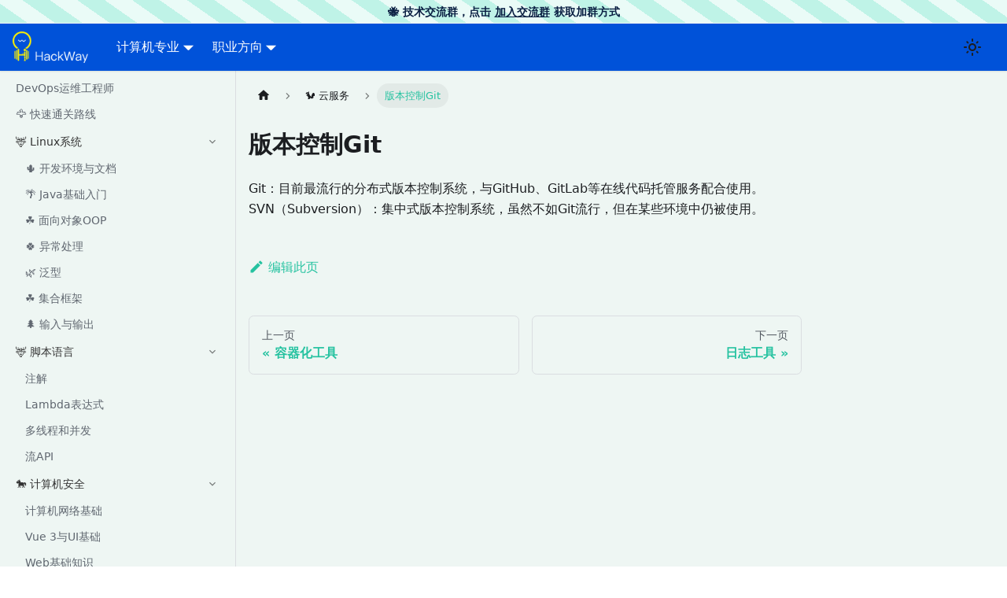

--- FILE ---
content_type: text/html
request_url: https://hackway.org/docs/devops/cloud/git/
body_size: 5175
content:
<!doctype html>
<html lang="zh-Hans" dir="ltr" class="docs-wrapper plugin-docs plugin-id-default docs-version-current docs-doc-page docs-doc-id-devops/cloud/git" data-has-hydrated="false">
<head>
<meta charset="UTF-8">
<meta name="generator" content="Docusaurus v3.0.1">
<title data-rh="true">版本控制Git | HackWay技术学习路线</title><meta data-rh="true" name="viewport" content="width=device-width,initial-scale=1"><meta data-rh="true" name="twitter:card" content="summary_large_image"><meta data-rh="true" property="og:url" content="https://hackway.org/docs/devops/cloud/git"><meta data-rh="true" property="og:locale" content="zh_Hans"><meta data-rh="true" name="docusaurus_locale" content="zh-Hans"><meta data-rh="true" name="docsearch:language" content="zh-Hans"><meta data-rh="true" name="keywords" content="编程,计算机专业,名校课程,CS名校,编程学习路线,计算机学习路径,自学编程"><meta data-rh="true" name="docusaurus_version" content="current"><meta data-rh="true" name="docusaurus_tag" content="docs-default-current"><meta data-rh="true" name="docsearch:version" content="current"><meta data-rh="true" name="docsearch:docusaurus_tag" content="docs-default-current"><meta data-rh="true" property="og:title" content="版本控制Git | HackWay技术学习路线"><meta data-rh="true" name="description" content="Git：目前最流行的分布式版本控制系统，与GitHub、GitLab等在线代码托管服务配合使用。"><meta data-rh="true" property="og:description" content="Git：目前最流行的分布式版本控制系统，与GitHub、GitLab等在线代码托管服务配合使用。"><link data-rh="true" rel="icon" href="https://hackweek-1251009918.cos.ap-shanghai.myqcloud.com/hackway/cs/ico.png"><link data-rh="true" rel="canonical" href="https://hackway.org/docs/devops/cloud/git"><link data-rh="true" rel="alternate" href="https://hackway.org/docs/devops/cloud/git" hreflang="zh-Hans"><link data-rh="true" rel="alternate" href="https://hackway.org/docs/devops/cloud/git" hreflang="x-default"><link rel="alternate" type="application/rss+xml" href="/blog/rss.xml" title="HackWay技术学习路线 RSS Feed">
<link rel="alternate" type="application/atom+xml" href="/blog/atom.xml" title="HackWay技术学习路线 Atom Feed">

<link rel="preconnect" href="https://www.google-analytics.com">
<link rel="preconnect" href="https://www.googletagmanager.com">
<script async src="https://www.googletagmanager.com/gtag/js?id=G-TQK724W37H"></script>
<script>function gtag(){dataLayer.push(arguments)}window.dataLayer=window.dataLayer||[],gtag("js",new Date),gtag("config","G-TQK724W37H",{anonymize_ip:!0})</script>


<script src="https://pagead2.googlesyndication.com/pagead/js/adsbygoogle.js?client=ca-pub-3564174644141518" async crossorigin="anonymous"></script><link rel="stylesheet" href="/assets/css/styles.9d13e9be.css">
<script src="/assets/js/runtime~main.51d58ed1.js" defer="defer"></script>
<script src="/assets/js/main.e8cc1d60.js" defer="defer"></script>
</head>
<body class="navigation-with-keyboard">
<script>!function(){function t(t){document.documentElement.setAttribute("data-theme",t)}var e=function(){try{return new URLSearchParams(window.location.search).get("docusaurus-theme")}catch(t){}}()||function(){try{return localStorage.getItem("theme")}catch(t){}}();t(null!==e?e:"light")}(),function(){try{const a=new URLSearchParams(window.location.search).entries();for(var[t,e]of a)if(t.startsWith("docusaurus-data-")){var n=t.replace("docusaurus-data-","data-");document.documentElement.setAttribute(n,e)}}catch(t){}}(),document.documentElement.setAttribute("data-announcement-bar-initially-dismissed",function(){try{return"true"===localStorage.getItem("docusaurus.announcement.dismiss")}catch(t){}return!1}())</script><div id="__docusaurus"><div role="region" aria-label="跳到主要内容"><a class="skipToContent_fXgn" href="#__docusaurus_skipToContent_fallback">跳到主要内容</a></div><div class="announcementBar_mb4j" style="background-color:#fafbfc;color:#091E42" role="banner"><div class="content_knG7 announcementBarContent_xLdY">🐝 技术交流群，点击 <a target="_blank" rel="noopener noreferrer" href="https://hackway.org/qrcode">加入交流群</a> 获取加群方式</div></div><nav aria-label="主导航" class="navbar navbar--fixed-top"><div class="navbar__inner"><div class="navbar__items"><button aria-label="切换导航栏" aria-expanded="false" class="navbar__toggle clean-btn" type="button"><svg width="30" height="30" viewBox="0 0 30 30" aria-hidden="true"><path stroke="currentColor" stroke-linecap="round" stroke-miterlimit="10" stroke-width="2" d="M4 7h22M4 15h22M4 23h22"></path></svg></button><a class="navbar__brand" href="/"><div class="navbar__logo"><img src="https://hackweek-1251009918.cos.ap-shanghai.myqcloud.com/hackway/cs/hackway.png" alt="HackWay技术学习路线" class="themedComponent_mlkZ themedComponent--light_NVdE"><img src="https://hackweek-1251009918.cos.ap-shanghai.myqcloud.com/hackway/cs/hackway.png" alt="HackWay技术学习路线" class="themedComponent_mlkZ themedComponent--dark_xIcU"></div><b class="navbar__title text--truncate"></b></a><div class="navbar__item dropdown dropdown--hoverable"><a href="#" aria-haspopup="true" aria-expanded="false" role="button" class="navbar__link">计算机专业</a><ul class="dropdown__menu"><li><a class="dropdown__link" href="/docs/cs/intro">六大CS名校</a></li><li><a class="dropdown__link" href="/docs/math/intro">大学数学</a></li><li><a class="dropdown__link" href="/docs/ai/intro">人工智能</a></li></ul></div><div class="navbar__item dropdown dropdown--hoverable"><a href="#" aria-haspopup="true" aria-expanded="false" role="button" class="navbar__link">职业方向</a><ul class="dropdown__menu"><li><a class="dropdown__link" href="/docs/java/intro">Java后端</a></li><li><a class="dropdown__link" href="/docs/js/intro">前端开发</a></li><li><a class="dropdown__link" href="/docs/cpp/intro">C++开发</a></li><li><a class="dropdown__link" href="/docs/devops/intro">运维工程师</a></li></ul></div></div><div class="navbar__items navbar__items--right"><div class="toggle_vylO colorModeToggle_DEke"><button class="clean-btn toggleButton_gllP toggleButtonDisabled_aARS" type="button" disabled="" title="切换浅色/暗黑模式（当前为浅色模式）" aria-label="切换浅色/暗黑模式（当前为浅色模式）" aria-live="polite"><svg viewBox="0 0 24 24" width="24" height="24" class="lightToggleIcon_pyhR"><path fill="currentColor" d="M12,9c1.65,0,3,1.35,3,3s-1.35,3-3,3s-3-1.35-3-3S10.35,9,12,9 M12,7c-2.76,0-5,2.24-5,5s2.24,5,5,5s5-2.24,5-5 S14.76,7,12,7L12,7z M2,13l2,0c0.55,0,1-0.45,1-1s-0.45-1-1-1l-2,0c-0.55,0-1,0.45-1,1S1.45,13,2,13z M20,13l2,0c0.55,0,1-0.45,1-1 s-0.45-1-1-1l-2,0c-0.55,0-1,0.45-1,1S19.45,13,20,13z M11,2v2c0,0.55,0.45,1,1,1s1-0.45,1-1V2c0-0.55-0.45-1-1-1S11,1.45,11,2z M11,20v2c0,0.55,0.45,1,1,1s1-0.45,1-1v-2c0-0.55-0.45-1-1-1C11.45,19,11,19.45,11,20z M5.99,4.58c-0.39-0.39-1.03-0.39-1.41,0 c-0.39,0.39-0.39,1.03,0,1.41l1.06,1.06c0.39,0.39,1.03,0.39,1.41,0s0.39-1.03,0-1.41L5.99,4.58z M18.36,16.95 c-0.39-0.39-1.03-0.39-1.41,0c-0.39,0.39-0.39,1.03,0,1.41l1.06,1.06c0.39,0.39,1.03,0.39,1.41,0c0.39-0.39,0.39-1.03,0-1.41 L18.36,16.95z M19.42,5.99c0.39-0.39,0.39-1.03,0-1.41c-0.39-0.39-1.03-0.39-1.41,0l-1.06,1.06c-0.39,0.39-0.39,1.03,0,1.41 s1.03,0.39,1.41,0L19.42,5.99z M7.05,18.36c0.39-0.39,0.39-1.03,0-1.41c-0.39-0.39-1.03-0.39-1.41,0l-1.06,1.06 c-0.39,0.39-0.39,1.03,0,1.41s1.03,0.39,1.41,0L7.05,18.36z"></path></svg><svg viewBox="0 0 24 24" width="24" height="24" class="darkToggleIcon_wfgR"><path fill="currentColor" d="M9.37,5.51C9.19,6.15,9.1,6.82,9.1,7.5c0,4.08,3.32,7.4,7.4,7.4c0.68,0,1.35-0.09,1.99-0.27C17.45,17.19,14.93,19,12,19 c-3.86,0-7-3.14-7-7C5,9.07,6.81,6.55,9.37,5.51z M12,3c-4.97,0-9,4.03-9,9s4.03,9,9,9s9-4.03,9-9c0-0.46-0.04-0.92-0.1-1.36 c-0.98,1.37-2.58,2.26-4.4,2.26c-2.98,0-5.4-2.42-5.4-5.4c0-1.81,0.89-3.42,2.26-4.4C12.92,3.04,12.46,3,12,3L12,3z"></path></svg></button></div><div class="navbarSearchContainer_Bca1"></div></div></div><div role="presentation" class="navbar-sidebar__backdrop"></div></nav><div id="__docusaurus_skipToContent_fallback" class="main-wrapper mainWrapper_z2l0"><div class="docsWrapper_hBAB"><button aria-label="回到顶部" class="clean-btn theme-back-to-top-button backToTopButton_sjWU" type="button"></button><div class="docRoot_UBD9"><aside class="theme-doc-sidebar-container docSidebarContainer_YfHR"><div class="sidebarViewport_aRkj"><div class="sidebar_njMd"><nav aria-label="文档侧边栏" class="menu thin-scrollbar menu_SIkG menuWithAnnouncementBar_GW3s"><ul class="theme-doc-sidebar-menu menu__list"><li class="theme-doc-sidebar-item-link theme-doc-sidebar-item-link-level-1 menu__list-item"><a class="menu__link" href="/docs/devops/intro">DevOps运维工程师</a></li><li class="theme-doc-sidebar-item-link theme-doc-sidebar-item-link-level-1 menu__list-item"><a class="menu__link" href="/docs/devops/path">🦅 快速通关路线</a></li><li class="theme-doc-sidebar-item-category theme-doc-sidebar-item-category-level-1 menu__list-item"><div class="menu__list-item-collapsible"><a class="menu__link menu__link--sublist menu__link--sublist-caret" aria-expanded="true" href="/docs/devops/basic/开发环境">🦌 Linux系统</a></div><ul style="display:block;overflow:visible;height:auto" class="menu__list"><li class="theme-doc-sidebar-item-link theme-doc-sidebar-item-link-level-2 menu__list-item"><a class="menu__link" tabindex="0" href="/docs/devops/basic/开发环境">🌵 开  发环境与文档</a></li><li class="theme-doc-sidebar-item-link theme-doc-sidebar-item-link-level-2 menu__list-item"><a class="menu__link" tabindex="0" href="/docs/devops/basic/Java基础入门">🌴 Java基础入门</a></li><li class="theme-doc-sidebar-item-link theme-doc-sidebar-item-link-level-2 menu__list-item"><a class="menu__link" tabindex="0" href="/docs/devops/basic/面向对象">☘️ 面向对象OOP</a></li><li class="theme-doc-sidebar-item-link theme-doc-sidebar-item-link-level-2 menu__list-item"><a class="menu__link" tabindex="0" href="/docs/devops/basic/异常处理">🍀 异常处理</a></li><li class="theme-doc-sidebar-item-link theme-doc-sidebar-item-link-level-2 menu__list-item"><a class="menu__link" tabindex="0" href="/docs/devops/basic/泛型">🌿 泛型</a></li><li class="theme-doc-sidebar-item-link theme-doc-sidebar-item-link-level-2 menu__list-item"><a class="menu__link" tabindex="0" href="/docs/devops/basic/集合框架">☘️ 集合框架</a></li><li class="theme-doc-sidebar-item-link theme-doc-sidebar-item-link-level-2 menu__list-item"><a class="menu__link" tabindex="0" href="/docs/devops/basic/输入与输出">🌲 输入与输出</a></li></ul></li><li class="theme-doc-sidebar-item-category theme-doc-sidebar-item-category-level-1 menu__list-item"><div class="menu__list-item-collapsible"><a class="menu__link menu__link--sublist menu__link--sublist-caret" aria-expanded="true" href="/docs/devops/script/注解">🦌 脚本语言</a></div><ul style="display:block;overflow:visible;height:auto" class="menu__list"><li class="theme-doc-sidebar-item-link theme-doc-sidebar-item-link-level-2 menu__list-item"><a class="menu__link" tabindex="0" href="/docs/devops/script/注解">注解</a></li><li class="theme-doc-sidebar-item-link theme-doc-sidebar-item-link-level-2 menu__list-item"><a class="menu__link" tabindex="0" href="/docs/devops/script/Lambda表达式">Lambda表达式</a></li><li class="theme-doc-sidebar-item-link theme-doc-sidebar-item-link-level-2 menu__list-item"><a class="menu__link" tabindex="0" href="/docs/devops/script/多线程和并发">多线程和并发</a></li><li class="theme-doc-sidebar-item-link theme-doc-sidebar-item-link-level-2 menu__list-item"><a class="menu__link" tabindex="0" href="/docs/devops/script/流API">流API</a></li></ul></li><li class="theme-doc-sidebar-item-category theme-doc-sidebar-item-category-level-1 menu__list-item"><div class="menu__list-item-collapsible"><a class="menu__link menu__link--sublist menu__link--sublist-caret" aria-expanded="true" href="/docs/devops/security/network">🐎 计算机安全</a></div><ul style="display:block;overflow:visible;height:auto" class="menu__list"><li class="theme-doc-sidebar-item-link theme-doc-sidebar-item-link-level-2 menu__list-item"><a class="menu__link" tabindex="0" href="/docs/devops/security/network">计算机网络基础</a></li><li class="theme-doc-sidebar-item-link theme-doc-sidebar-item-link-level-2 menu__list-item"><a class="menu__link" tabindex="0" href="/docs/devops/security/vue">Vue 3与UI基础</a></li><li class="theme-doc-sidebar-item-link theme-doc-sidebar-item-link-level-2 menu__list-item"><a class="menu__link" tabindex="0" href="/docs/devops/security/web">Web基础知识</a></li></ul></li><li class="theme-doc-sidebar-item-category theme-doc-sidebar-item-category-level-1 menu__list-item"><div class="menu__list-item-collapsible"><a class="menu__link menu__link--sublist menu__link--sublist-caret" aria-expanded="true" href="/docs/devops/database/jdbc">🐄 数据库管理</a></div><ul style="display:block;overflow:visible;height:auto" class="menu__list"><li class="theme-doc-sidebar-item-link theme-doc-sidebar-item-link-level-2 menu__list-item"><a class="menu__link" tabindex="0" href="/docs/devops/database/jdbc">jdbc</a></li><li class="theme-doc-sidebar-item-link theme-doc-sidebar-item-link-level-2 menu__list-item"><a class="menu__link" tabindex="0" href="/docs/devops/database/mybatis">MySQL</a></li><li class="theme-doc-sidebar-item-link theme-doc-sidebar-item-link-level-2 menu__list-item"><a class="menu__link" tabindex="0" href="/docs/devops/database/mysql">MySQL</a></li><li class="theme-doc-sidebar-item-link theme-doc-sidebar-item-link-level-2 menu__list-item"><a class="menu__link" tabindex="0" href="/docs/devops/database/orm">ORM</a></li><li class="theme-doc-sidebar-item-link theme-doc-sidebar-item-link-level-2 menu__list-item"><a class="menu__link" tabindex="0" href="/docs/devops/database/postgresql">postgresql</a></li><li class="theme-doc-sidebar-item-link theme-doc-sidebar-item-link-level-2 menu__list-item"><a class="menu__link" tabindex="0" href="/docs/devops/database/redis">redis</a></li></ul></li><li class="theme-doc-sidebar-item-category theme-doc-sidebar-item-category-level-1 menu__list-item"><div class="menu__list-item-collapsible"><a class="menu__link menu__link--sublist menu__link--sublist-caret menu__link--active" aria-expanded="true" href="/docs/devops/cloud/buildtools">🐿️ 云服务</a></div><ul style="display:block;overflow:visible;height:auto" class="menu__list"><li class="theme-doc-sidebar-item-link theme-doc-sidebar-item-link-level-2 menu__list-item"><a class="menu__link" tabindex="0" href="/docs/devops/cloud/buildtools">🫵 构建工具</a></li><li class="theme-doc-sidebar-item-link theme-doc-sidebar-item-link-level-2 menu__list-item"><a class="menu__link" tabindex="0" href="/docs/devops/cloud/cicd">🐶 持续集成/持续部署（CI/CD）工具</a></li><li class="theme-doc-sidebar-item-link theme-doc-sidebar-item-link-level-2 menu__list-item"><a class="menu__link" tabindex="0" href="/docs/devops/cloud/docker">容器化工具</a></li><li class="theme-doc-sidebar-item-link theme-doc-sidebar-item-link-level-2 menu__list-item"><a class="menu__link menu__link--active" aria-current="page" tabindex="0" href="/docs/devops/cloud/git">版本控制Git</a></li><li class="theme-doc-sidebar-item-link theme-doc-sidebar-item-link-level-2 menu__list-item"><a class="menu__link" tabindex="0" href="/docs/devops/cloud/log">日志工具</a></li><li class="theme-doc-sidebar-item-link theme-doc-sidebar-item-link-level-2 menu__list-item"><a class="menu__link" tabindex="0" href="/docs/devops/cloud/qa">代码质量和分析工具:</a></li><li class="theme-doc-sidebar-item-link theme-doc-sidebar-item-link-level-2 menu__list-item"><a class="menu__link" tabindex="0" href="/docs/devops/cloud/test">测试工具</a></li></ul></li><li class="theme-doc-sidebar-item-category theme-doc-sidebar-item-category-level-1 menu__list-item"><div class="menu__list-item-collapsible"><a class="menu__link menu__link--sublist menu__link--sublist-caret" aria-expanded="true" href="/docs/devops/cicd/springboot">🦤 配置管理和自动化</a></div><ul style="display:block;overflow:visible;height:auto" class="menu__list"><li class="theme-doc-sidebar-item-link theme-doc-sidebar-item-link-level-2 menu__list-item"><a class="menu__link" tabindex="0" href="/docs/devops/cicd/springboot">SpringBoot官方案例</a></li></ul></li><li class="theme-doc-sidebar-item-category theme-doc-sidebar-item-category-level-1 menu__list-item"><div class="menu__list-item-collapsible"><a class="menu__link menu__link--sublist menu__link--sublist-caret" aria-expanded="true" href="/docs/devops/networking/01">🦜 计算机网络</a></div><ul style="display:block;overflow:visible;height:auto" class="menu__list"><li class="theme-doc-sidebar-item-link theme-doc-sidebar-item-link-level-2 menu__list-item"><a class="menu__link" tabindex="0" href="/docs/devops/networking/01">计算机网络</a></li></ul></li><li class="theme-doc-sidebar-item-category theme-doc-sidebar-item-category-level-1 menu__list-item"><div class="menu__list-item-collapsible"><a class="menu__link menu__link--sublist menu__link--sublist-caret" aria-expanded="true" href="/docs/devops/container/JVM调优">🦌 容器技术</a></div><ul style="display:block;overflow:visible;height:auto" class="menu__list"><li class="theme-doc-sidebar-item-link theme-doc-sidebar-item-link-level-2 menu__list-item"><a class="menu__link" tabindex="0" href="/docs/devops/container/JVM调优">JVM调优</a></li><li class="theme-doc-sidebar-item-link theme-doc-sidebar-item-link-level-2 menu__list-item"><a class="menu__link" tabindex="0" href="/docs/devops/container/并发编程">并发编程</a></li><li class="theme-doc-sidebar-item-link theme-doc-sidebar-item-link-level-2 menu__list-item"><a class="menu__link" tabindex="0" href="/docs/devops/container/设计模式">设计模式</a></li></ul></li><li class="theme-doc-sidebar-item-category theme-doc-sidebar-item-category-level-1 menu__list-item"><div class="menu__list-item-collapsible"><a class="menu__link menu__link--sublist menu__link--sublist-caret" aria-expanded="true" href="/docs/devops/monitor/JVM调优">🦌 监控和日志</a></div><ul style="display:block;overflow:visible;height:auto" class="menu__list"><li class="theme-doc-sidebar-item-link theme-doc-sidebar-item-link-level-2 menu__list-item"><a class="menu__link" tabindex="0" href="/docs/devops/monitor/JVM调优">JVM调优</a></li><li class="theme-doc-sidebar-item-link theme-doc-sidebar-item-link-level-2 menu__list-item"><a class="menu__link" tabindex="0" href="/docs/devops/monitor/并发编程">并发编程</a></li><li class="theme-doc-sidebar-item-link theme-doc-sidebar-item-link-level-2 menu__list-item"><a class="menu__link" tabindex="0" href="/docs/devops/monitor/设计模式">设计模式</a></li></ul></li></ul></nav></div></div></aside><main class="docMainContainer_TBSr"><div class="container padding-top--md padding-bottom--lg"><div class="row"><div class="col docItemCol_z5aJ"><div class="docItemContainer_c0TR"><article><nav class="theme-doc-breadcrumbs breadcrumbsContainer_Z_bl" aria-label="页面路径"><ul class="breadcrumbs" itemscope="" itemtype="https://schema.org/BreadcrumbList"><li class="breadcrumbs__item"><a aria-label="主页面" class="breadcrumbs__link" href="/"><svg viewBox="0 0 24 24" class="breadcrumbHomeIcon_YNFT"><path d="M10 19v-5h4v5c0 .55.45 1 1 1h3c.55 0 1-.45 1-1v-7h1.7c.46 0 .68-.57.33-.87L12.67 3.6c-.38-.34-.96-.34-1.34 0l-8.36 7.53c-.34.3-.13.87.33.87H5v7c0 .55.45 1 1 1h3c.55 0 1-.45 1-1z" fill="currentColor"></path></svg></a></li><li class="breadcrumbs__item"><span class="breadcrumbs__link">🐿️ 云服务</span><meta itemprop="position" content="1"></li><li itemscope="" itemprop="itemListElement" itemtype="https://schema.org/ListItem" class="breadcrumbs__item breadcrumbs__item--active"><span class="breadcrumbs__link" itemprop="name">版本控制Git</span><meta itemprop="position" content="2"></li></ul></nav><div class="theme-doc-markdown markdown"><h1>版本控制Git</h1>
<p>Git：目前最流行的分布式版本控制系统，与GitHub、GitLab等在线代码托管服务配合使用。
SVN（Subversion）：集中式版本控制系统，虽然不如Git流行，但在某些环境中仍被使用。</p></div><footer class="theme-doc-footer docusaurus-mt-lg"><div class="theme-doc-footer-edit-meta-row row"><div class="col"><a href="https://github.com/lidongyx/hackwaydoc/blob/master/docs/devops/cloud/git.md" target="_blank" rel="noopener noreferrer" class="theme-edit-this-page"><svg fill="currentColor" height="20" width="20" viewBox="0 0 40 40" class="iconEdit_Z9Sw" aria-hidden="true"><g><path d="m34.5 11.7l-3 3.1-6.3-6.3 3.1-3q0.5-0.5 1.2-0.5t1.1 0.5l3.9 3.9q0.5 0.4 0.5 1.1t-0.5 1.2z m-29.5 17.1l18.4-18.5 6.3 6.3-18.4 18.4h-6.3v-6.2z"></path></g></svg>编辑此页</a></div><div class="col lastUpdated_VsjB"></div></div></footer></article><nav class="pagination-nav docusaurus-mt-lg" aria-label="文件选项卡"><a class="pagination-nav__link pagination-nav__link--prev" href="/docs/devops/cloud/docker"><div class="pagination-nav__sublabel">上一页</div><div class="pagination-nav__label">容器化工具</div></a><a class="pagination-nav__link pagination-nav__link--next" href="/docs/devops/cloud/log"><div class="pagination-nav__sublabel">下一页</div><div class="pagination-nav__label">日志工具</div></a></nav><div class="comment" style="margin-top:60px"><div class="comments-container"></div><div class="ad-container"><ins class="adsbygoogle" style="display:block" data-ad-client="ca-pub-3564174644141518" data-ad-slot="7041719755" data-ad-layout="" data-ad-layout-key="" data-ad-format="auto" data-full-width-responsive="true"></ins></div></div></div></div></div></div></main></div></div></div><footer class="footer footer--dark"><div class="container container-fluid"><div class="footer__bottom text--center"><div class="footer__copyright">Copyright © 2025 HackWay技术学习路线</div></div></div></footer></div>
</body>
</html>

--- FILE ---
content_type: text/html; charset=utf-8
request_url: https://www.google.com/recaptcha/api2/aframe
body_size: 266
content:
<!DOCTYPE HTML><html><head><meta http-equiv="content-type" content="text/html; charset=UTF-8"></head><body><script nonce="ljVa86gEqYEhcEtQcyiRyQ">/** Anti-fraud and anti-abuse applications only. See google.com/recaptcha */ try{var clients={'sodar':'https://pagead2.googlesyndication.com/pagead/sodar?'};window.addEventListener("message",function(a){try{if(a.source===window.parent){var b=JSON.parse(a.data);var c=clients[b['id']];if(c){var d=document.createElement('img');d.src=c+b['params']+'&rc='+(localStorage.getItem("rc::a")?sessionStorage.getItem("rc::b"):"");window.document.body.appendChild(d);sessionStorage.setItem("rc::e",parseInt(sessionStorage.getItem("rc::e")||0)+1);localStorage.setItem("rc::h",'1769023906999');}}}catch(b){}});window.parent.postMessage("_grecaptcha_ready", "*");}catch(b){}</script></body></html>

--- FILE ---
content_type: text/javascript
request_url: https://hackway.org/assets/js/5e95c892.adad8365.js
body_size: 208
content:
"use strict";(self.webpackChunkhackwaynew=self.webpackChunkhackwaynew||[]).push([[9661],{41892:(e,a,s)=>{s.r(a),s.d(a,{default:()=>t});s(67294);var r=s(90512),c=s(1944),n=s(35281),u=s(18790),h=s(46040),k=s(85893);function t(e){return(0,k.jsx)(c.FG,{className:(0,r.Z)(n.k.wrapper.docsPages),children:(0,k.jsx)(h.Z,{children:(0,u.H)(e.route.routes)})})}}}]);

--- FILE ---
content_type: text/javascript
request_url: https://hackway.org/assets/js/9.7480fc86.js
body_size: 4491
content:
"use strict";(self.webpackChunkhackwaynew=self.webpackChunkhackwaynew||[]).push([[9],{1310:(e,t,n)=>{n.d(t,{Z:()=>g});n(67294);var a=n(90512),s=n(35281),i=n(52802),l=n(48596),r=n(39960),o=n(95999),c=n(44996),d=n(85893);function u(e){return(0,d.jsx)("svg",{viewBox:"0 0 24 24",...e,children:(0,d.jsx)("path",{d:"M10 19v-5h4v5c0 .55.45 1 1 1h3c.55 0 1-.45 1-1v-7h1.7c.46 0 .68-.57.33-.87L12.67 3.6c-.38-.34-.96-.34-1.34 0l-8.36 7.53c-.34.3-.13.87.33.87H5v7c0 .55.45 1 1 1h3c.55 0 1-.45 1-1z",fill:"currentColor"})})}const m={breadcrumbHomeIcon:"breadcrumbHomeIcon_YNFT"};function h(){const e=(0,c.Z)("/");return(0,d.jsx)("li",{className:"breadcrumbs__item",children:(0,d.jsx)(r.Z,{"aria-label":(0,o.I)({id:"theme.docs.breadcrumbs.home",message:"Home page",description:"The ARIA label for the home page in the breadcrumbs"}),className:"breadcrumbs__link",href:e,children:(0,d.jsx)(u,{className:m.breadcrumbHomeIcon})})})}const b={breadcrumbsContainer:"breadcrumbsContainer_Z_bl"};function v(e){let{children:t,href:n,isLast:a}=e;const s="breadcrumbs__link";return a?(0,d.jsx)("span",{className:s,itemProp:"name",children:t}):n?(0,d.jsx)(r.Z,{className:s,href:n,itemProp:"item",children:(0,d.jsx)("span",{itemProp:"name",children:t})}):(0,d.jsx)("span",{className:s,children:t})}function p(e){let{children:t,active:n,index:s,addMicrodata:i}=e;return(0,d.jsxs)("li",{...i&&{itemScope:!0,itemProp:"itemListElement",itemType:"https://schema.org/ListItem"},className:(0,a.Z)("breadcrumbs__item",{"breadcrumbs__item--active":n}),children:[t,(0,d.jsx)("meta",{itemProp:"position",content:String(s+1)})]})}function g(){const e=(0,i.s1)(),t=(0,l.Ns)();return e?(0,d.jsx)("nav",{className:(0,a.Z)(s.k.docs.docBreadcrumbs,b.breadcrumbsContainer),"aria-label":(0,o.I)({id:"theme.docs.breadcrumbs.navAriaLabel",message:"Breadcrumbs",description:"The ARIA label for the breadcrumbs"}),children:(0,d.jsxs)("ul",{className:"breadcrumbs",itemScope:!0,itemType:"https://schema.org/BreadcrumbList",children:[t&&(0,d.jsx)(h,{}),e.map(((t,n)=>{const a=n===e.length-1,s="category"===t.type&&t.linkUnlisted?void 0:t.href;return(0,d.jsx)(p,{active:a,index:n,addMicrodata:!!s,children:(0,d.jsx)(v,{href:s,isLast:a,children:t.label})},n)}))]})}):null}},80049:(e,t,n)=>{n.d(t,{Z:()=>l});n(67294);var a=n(95999),s=n(32244),i=n(85893);function l(e){const{previous:t,next:n}=e;return(0,i.jsxs)("nav",{className:"pagination-nav docusaurus-mt-lg","aria-label":(0,a.I)({id:"theme.docs.paginator.navAriaLabel",message:"Docs pages",description:"The ARIA label for the docs pagination"}),children:[t&&(0,i.jsx)(s.Z,{...t,subLabel:(0,i.jsx)(a.Z,{id:"theme.docs.paginator.previous",description:"The label used to navigate to the previous doc",children:"Previous"})}),n&&(0,i.jsx)(s.Z,{...n,subLabel:(0,i.jsx)(a.Z,{id:"theme.docs.paginator.next",description:"The label used to navigate to the next doc",children:"Next"}),isNext:!0})]})}},44364:(e,t,n)=>{n.d(t,{Z:()=>o});n(67294);var a=n(90512),s=n(95999),i=n(35281),l=n(74477),r=n(85893);function o(e){let{className:t}=e;const n=(0,l.E)();return n.badge?(0,r.jsx)("span",{className:(0,a.Z)(t,i.k.docs.docVersionBadge,"badge badge--secondary"),children:(0,r.jsx)(s.Z,{id:"theme.docs.versionBadge.label",values:{versionLabel:n.label},children:"Version: {versionLabel}"})}):null}},23120:(e,t,n)=>{n.d(t,{Z:()=>p});n(67294);var a=n(90512),s=n(52263),i=n(39960),l=n(95999),r=n(80143),o=n(35281),c=n(60373),d=n(74477),u=n(85893);const m={unreleased:function(e){let{siteTitle:t,versionMetadata:n}=e;return(0,u.jsx)(l.Z,{id:"theme.docs.versions.unreleasedVersionLabel",description:"The label used to tell the user that he's browsing an unreleased doc version",values:{siteTitle:t,versionLabel:(0,u.jsx)("b",{children:n.label})},children:"This is unreleased documentation for {siteTitle} {versionLabel} version."})},unmaintained:function(e){let{siteTitle:t,versionMetadata:n}=e;return(0,u.jsx)(l.Z,{id:"theme.docs.versions.unmaintainedVersionLabel",description:"The label used to tell the user that he's browsing an unmaintained doc version",values:{siteTitle:t,versionLabel:(0,u.jsx)("b",{children:n.label})},children:"This is documentation for {siteTitle} {versionLabel}, which is no longer actively maintained."})}};function h(e){const t=m[e.versionMetadata.banner];return(0,u.jsx)(t,{...e})}function b(e){let{versionLabel:t,to:n,onClick:a}=e;return(0,u.jsx)(l.Z,{id:"theme.docs.versions.latestVersionSuggestionLabel",description:"The label used to tell the user to check the latest version",values:{versionLabel:t,latestVersionLink:(0,u.jsx)("b",{children:(0,u.jsx)(i.Z,{to:n,onClick:a,children:(0,u.jsx)(l.Z,{id:"theme.docs.versions.latestVersionLinkLabel",description:"The label used for the latest version suggestion link label",children:"latest version"})})})},children:"For up-to-date documentation, see the {latestVersionLink} ({versionLabel})."})}function v(e){let{className:t,versionMetadata:n}=e;const{siteConfig:{title:i}}=(0,s.Z)(),{pluginId:l}=(0,r.gA)({failfast:!0}),{savePreferredVersionName:d}=(0,c.J)(l),{latestDocSuggestion:m,latestVersionSuggestion:v}=(0,r.Jo)(l),p=m??(g=v).docs.find((e=>e.id===g.mainDocId));var g;return(0,u.jsxs)("div",{className:(0,a.Z)(t,o.k.docs.docVersionBanner,"alert alert--warning margin-bottom--md"),role:"alert",children:[(0,u.jsx)("div",{children:(0,u.jsx)(h,{siteTitle:i,versionMetadata:n})}),(0,u.jsx)("div",{className:"margin-top--md",children:(0,u.jsx)(b,{versionLabel:v.label,to:p.path,onClick:()=>d(v.name)})})]})}function p(e){let{className:t}=e;const n=(0,d.E)();return n.banner?(0,u.jsx)(v,{className:t,versionMetadata:n}):null}},84881:(e,t,n)=>{n.d(t,{Z:()=>d});n(67294);var a=n(95999),s=n(35281),i=n(39960),l=n(90512);const r={iconEdit:"iconEdit_Z9Sw"};var o=n(85893);function c(e){let{className:t,...n}=e;return(0,o.jsx)("svg",{fill:"currentColor",height:"20",width:"20",viewBox:"0 0 40 40",className:(0,l.Z)(r.iconEdit,t),"aria-hidden":"true",...n,children:(0,o.jsx)("g",{children:(0,o.jsx)("path",{d:"m34.5 11.7l-3 3.1-6.3-6.3 3.1-3q0.5-0.5 1.2-0.5t1.1 0.5l3.9 3.9q0.5 0.4 0.5 1.1t-0.5 1.2z m-29.5 17.1l18.4-18.5 6.3 6.3-18.4 18.4h-6.3v-6.2z"})})})}function d(e){let{editUrl:t}=e;return(0,o.jsxs)(i.Z,{to:t,className:s.k.common.editThisPage,children:[(0,o.jsx)(c,{}),(0,o.jsx)(a.Z,{id:"theme.common.editThisPage",description:"The link label to edit the current page",children:"Edit this page"})]})}},93471:(e,t,n)=>{n.d(t,{Z:()=>o});n(67294);var a=n(95999),s=n(35281),i=n(85893);function l(e){let{lastUpdatedAt:t,formattedLastUpdatedAt:n}=e;return(0,i.jsx)(a.Z,{id:"theme.lastUpdated.atDate",description:"The words used to describe on which date a page has been last updated",values:{date:(0,i.jsx)("b",{children:(0,i.jsx)("time",{dateTime:new Date(1e3*t).toISOString(),children:n})})},children:" on {date}"})}function r(e){let{lastUpdatedBy:t}=e;return(0,i.jsx)(a.Z,{id:"theme.lastUpdated.byUser",description:"The words used to describe by who the page has been last updated",values:{user:(0,i.jsx)("b",{children:t})},children:" by {user}"})}function o(e){let{lastUpdatedAt:t,formattedLastUpdatedAt:n,lastUpdatedBy:o}=e;return(0,i.jsxs)("span",{className:s.k.common.lastUpdated,children:[(0,i.jsx)(a.Z,{id:"theme.lastUpdated.lastUpdatedAtBy",description:"The sentence used to display when a page has been last updated, and by who",values:{atDate:t&&n?(0,i.jsx)(l,{lastUpdatedAt:t,formattedLastUpdatedAt:n}):"",byUser:o?(0,i.jsx)(r,{lastUpdatedBy:o}):""},children:"Last updated{atDate}{byUser}"}),!1]})}},32244:(e,t,n)=>{n.d(t,{Z:()=>l});n(67294);var a=n(90512),s=n(39960),i=n(85893);function l(e){const{permalink:t,title:n,subLabel:l,isNext:r}=e;return(0,i.jsxs)(s.Z,{className:(0,a.Z)("pagination-nav__link",r?"pagination-nav__link--next":"pagination-nav__link--prev"),to:t,children:[l&&(0,i.jsx)("div",{className:"pagination-nav__sublabel",children:l}),(0,i.jsx)("div",{className:"pagination-nav__label",children:n})]})}},39407:(e,t,n)=>{n.d(t,{Z:()=>c});n(67294);var a=n(90512),s=n(93743);const i={tableOfContents:"tableOfContents_bqdL",docItemContainer:"docItemContainer_F8PC"};var l=n(85893);const r="table-of-contents__link toc-highlight",o="table-of-contents__link--active";function c(e){let{className:t,...n}=e;return(0,l.jsx)("div",{className:(0,a.Z)(i.tableOfContents,"thin-scrollbar",t),children:(0,l.jsx)(s.Z,{...n,linkClassName:r,linkActiveClassName:o})})}},69286:(e,t,n)=>{n.d(t,{Z:()=>u});n(67294);var a=n(90512),s=n(86043),i=n(93743),l=n(95999);const r={tocCollapsibleButton:"tocCollapsibleButton_TO0P",tocCollapsibleButtonExpanded:"tocCollapsibleButtonExpanded_MG3E"};var o=n(85893);function c(e){let{collapsed:t,...n}=e;return(0,o.jsx)("button",{type:"button",...n,className:(0,a.Z)("clean-btn",r.tocCollapsibleButton,!t&&r.tocCollapsibleButtonExpanded,n.className),children:(0,o.jsx)(l.Z,{id:"theme.TOCCollapsible.toggleButtonLabel",description:"The label used by the button on the collapsible TOC component",children:"On this page"})})}const d={tocCollapsible:"tocCollapsible_ETCw",tocCollapsibleContent:"tocCollapsibleContent_vkbj",tocCollapsibleExpanded:"tocCollapsibleExpanded_sAul"};function u(e){let{toc:t,className:n,minHeadingLevel:l,maxHeadingLevel:r}=e;const{collapsed:u,toggleCollapsed:m}=(0,s.u)({initialState:!0});return(0,o.jsxs)("div",{className:(0,a.Z)(d.tocCollapsible,!u&&d.tocCollapsibleExpanded,n),children:[(0,o.jsx)(c,{collapsed:u,onClick:m}),(0,o.jsx)(s.z,{lazy:!0,className:d.tocCollapsibleContent,collapsed:u,children:(0,o.jsx)(i.Z,{toc:t,minHeadingLevel:l,maxHeadingLevel:r})})]})}},93743:(e,t,n)=>{n.d(t,{Z:()=>v});var a=n(67294),s=n(86668);function i(e){const t=e.map((e=>({...e,parentIndex:-1,children:[]}))),n=Array(7).fill(-1);t.forEach(((e,t)=>{const a=n.slice(2,e.level);e.parentIndex=Math.max(...a),n[e.level]=t}));const a=[];return t.forEach((e=>{const{parentIndex:n,...s}=e;n>=0?t[n].children.push(s):a.push(s)})),a}function l(e){let{toc:t,minHeadingLevel:n,maxHeadingLevel:a}=e;return t.flatMap((e=>{const t=l({toc:e.children,minHeadingLevel:n,maxHeadingLevel:a});return function(e){return e.level>=n&&e.level<=a}(e)?[{...e,children:t}]:t}))}function r(e){const t=e.getBoundingClientRect();return t.top===t.bottom?r(e.parentNode):t}function o(e,t){let{anchorTopOffset:n}=t;const a=e.find((e=>r(e).top>=n));if(a){return function(e){return e.top>0&&e.bottom<window.innerHeight/2}(r(a))?a:e[e.indexOf(a)-1]??null}return e[e.length-1]??null}function c(){const e=(0,a.useRef)(0),{navbar:{hideOnScroll:t}}=(0,s.L)();return(0,a.useEffect)((()=>{e.current=t?0:document.querySelector(".navbar").clientHeight}),[t]),e}function d(e){const t=(0,a.useRef)(void 0),n=c();(0,a.useEffect)((()=>{if(!e)return()=>{};const{linkClassName:a,linkActiveClassName:s,minHeadingLevel:i,maxHeadingLevel:l}=e;function r(){const e=function(e){return Array.from(document.getElementsByClassName(e))}(a),r=function(e){let{minHeadingLevel:t,maxHeadingLevel:n}=e;const a=[];for(let s=t;s<=n;s+=1)a.push(`h${s}.anchor`);return Array.from(document.querySelectorAll(a.join()))}({minHeadingLevel:i,maxHeadingLevel:l}),c=o(r,{anchorTopOffset:n.current}),d=e.find((e=>c&&c.id===function(e){return decodeURIComponent(e.href.substring(e.href.indexOf("#")+1))}(e)));e.forEach((e=>{!function(e,n){n?(t.current&&t.current!==e&&t.current.classList.remove(s),e.classList.add(s),t.current=e):e.classList.remove(s)}(e,e===d)}))}return document.addEventListener("scroll",r),document.addEventListener("resize",r),r(),()=>{document.removeEventListener("scroll",r),document.removeEventListener("resize",r)}}),[e,n])}var u=n(39960),m=n(85893);function h(e){let{toc:t,className:n,linkClassName:a,isChild:s}=e;return t.length?(0,m.jsx)("ul",{className:s?void 0:n,children:t.map((e=>(0,m.jsxs)("li",{children:[(0,m.jsx)(u.Z,{to:`#${e.id}`,className:a??void 0,dangerouslySetInnerHTML:{__html:e.value}}),(0,m.jsx)(h,{isChild:!0,toc:e.children,className:n,linkClassName:a})]},e.id)))}):null}const b=a.memo(h);function v(e){let{toc:t,className:n="table-of-contents table-of-contents__left-border",linkClassName:r="table-of-contents__link",linkActiveClassName:o,minHeadingLevel:c,maxHeadingLevel:u,...h}=e;const v=(0,s.L)(),p=c??v.tableOfContents.minHeadingLevel,g=u??v.tableOfContents.maxHeadingLevel,x=function(e){let{toc:t,minHeadingLevel:n,maxHeadingLevel:s}=e;return(0,a.useMemo)((()=>l({toc:i(t),minHeadingLevel:n,maxHeadingLevel:s})),[t,n,s])}({toc:t,minHeadingLevel:p,maxHeadingLevel:g});return d((0,a.useMemo)((()=>{if(r&&o)return{linkClassName:r,linkActiveClassName:o,minHeadingLevel:p,maxHeadingLevel:g}}),[r,o,p,g])),(0,m.jsx)(b,{toc:x,className:n,linkClassName:r,...h})}},13008:(e,t,n)=>{n.d(t,{Z:()=>r});n(67294);var a=n(90512),s=n(39960);const i={tag:"tag_zVej",tagRegular:"tagRegular_sFm0",tagWithCount:"tagWithCount_h2kH"};var l=n(85893);function r(e){let{permalink:t,label:n,count:r}=e;return(0,l.jsxs)(s.Z,{href:t,className:(0,a.Z)(i.tag,r?i.tagWithCount:i.tagRegular),children:[n,r&&(0,l.jsx)("span",{children:r})]})}},71526:(e,t,n)=>{n.d(t,{Z:()=>o});n(67294);var a=n(90512),s=n(95999),i=n(13008);const l={tags:"tags_jXut",tag:"tag_QGVx"};var r=n(85893);function o(e){let{tags:t}=e;return(0,r.jsxs)(r.Fragment,{children:[(0,r.jsx)("b",{children:(0,r.jsx)(s.Z,{id:"theme.tags.tagsListLabel",description:"The label alongside a tag list",children:"Tags:"})}),(0,r.jsx)("ul",{className:(0,a.Z)(l.tags,"padding--none","margin-left--sm"),children:t.map((e=>{let{label:t,permalink:n}=e;return(0,r.jsx)("li",{className:l.tag,children:(0,r.jsx)(i.Z,{label:t,permalink:n})},n)}))})]})}},22212:(e,t,n)=>{n.d(t,{Z:()=>h});n(67294);var a=n(90512),s=n(95999),i=n(35742),l=n(85893);function r(){return(0,l.jsx)(s.Z,{id:"theme.unlistedContent.title",description:"The unlisted content banner title",children:"Unlisted page"})}function o(){return(0,l.jsx)(s.Z,{id:"theme.unlistedContent.message",description:"The unlisted content banner message",children:"This page is unlisted. Search engines will not index it, and only users having a direct link can access it."})}function c(){return(0,l.jsx)(i.Z,{children:(0,l.jsx)("meta",{name:"robots",content:"noindex, nofollow"})})}var d=n(35281),u=n(99444);function m(e){let{className:t}=e;return(0,l.jsx)(u.Z,{type:"caution",title:(0,l.jsx)(r,{}),className:(0,a.Z)(t,d.k.common.unlistedBanner),children:(0,l.jsx)(o,{})})}function h(e){return(0,l.jsxs)(l.Fragment,{children:[(0,l.jsx)(c,{}),(0,l.jsx)(m,{...e})]})}},65130:(e,t,n)=>{n.d(t,{b:()=>r,k:()=>o});var a=n(67294),s=n(902),i=n(85893);const l=a.createContext(null);function r(e){let{children:t,content:n}=e;const s=function(e){return(0,a.useMemo)((()=>({metadata:e.metadata,frontMatter:e.frontMatter,assets:e.assets,contentTitle:e.contentTitle,toc:e.toc})),[e])}(n);return(0,i.jsx)(l.Provider,{value:s,children:t})}function o(){const e=(0,a.useContext)(l);if(null===e)throw new s.i6("DocProvider");return e}}}]);

--- FILE ---
content_type: text/javascript
request_url: https://hackway.org/assets/js/main.e8cc1d60.js
body_size: 149986
content:
/*! For license information please see main.e8cc1d60.js.LICENSE.txt */
(self.webpackChunkhackwaynew=self.webpackChunkhackwaynew||[]).push([[179],{723:(e,t,n)=>{"use strict";n.d(t,{Z:()=>p});n(67294);var a=n(68356),o=n.n(a),r=n(16887);const s={"00aa3cee":[()=>n.e(3725).then(n.bind(n,94201)),"@site/docs/AI/graduate/nlp/cs124.md",94201],"00c0f32d":[()=>n.e(232).then(n.bind(n,85563)),"@site/docs/cs/freshman/first/cs15112.md",85563],"0193fe30":[()=>n.e(1477).then(n.bind(n,26868)),"@site/docs/cpp/career/cv.md",26868],"0195623b":[()=>n.e(2080).then(n.bind(n,52015)),"@site/docs/math/basic/probability/STAT110.md",52015],"01a85c17":[()=>Promise.all([n.e(532),n.e(4013)]).then(n.bind(n,91223)),"@theme/BlogTagsListPage",91223],"02b16689":[()=>n.e(5845).then(n.bind(n,62557)),"@site/docs/math/tools/online.md",62557],"0316018e":[()=>n.e(4975).then(n.bind(n,41592)),"@site/docs/devops/cloud/docker.md",41592],"031793e1":[()=>n.e(1633).then(n.t.bind(n,62511,19)),"~blog/default/blog-tags-facebook-038.json",62511],"03a8ac7b":[()=>n.e(3453).then(n.bind(n,38576)),"@site/docs/math/basic/calculus/math1ab.md",38576],"03b1d8f9":[()=>n.e(7045).then(n.bind(n,2661)),"@site/docs/handbook/clang/\u7b2c1\u90e8\u5206 C\u8bed\u8a00\u5feb\u901f\u5165\u95e8/\u7b2c1\u7ae0 \u7f16\u5199\u7b2c\u4e00\u884cC\u8bed\u8a00.md",2661],"04014092":[()=>n.e(8532).then(n.bind(n,38103)),"@site/docs/cpp/career/intro.md",38103],"04f8ce00":[()=>n.e(4781).then(n.bind(n,14938)),"@site/docs/math/intro.md",14938],"07132976":[()=>n.e(1040).then(n.bind(n,22393)),"@site/docs/cpp/basic/stuc.md",22393],"0764e5af":[()=>n.e(2898).then(n.bind(n,70253)),"@site/docs/AI/graduate/ml/cs229.md",70253],"07824196":[()=>n.e(3101).then(n.bind(n,87079)),"@site/docs/devops/database/mysql.md",87079],"07eec50f":[()=>n.e(740).then(n.bind(n,52876)),"@site/docs/cs/junior/compiler/cs143.md",52876],"0836926a":[()=>n.e(778).then(n.bind(n,30720)),"@site/docs/math/basic/discrete/math21127.md",30720],"08bdb7c3":[()=>n.e(7654).then(n.bind(n,76144)),"@site/docs/handbook/clang/\u7b2c5\u90e8\u5206 \u6c47\u7f16\u57fa\u7840/\u7b2c1\u7ae0 \u6c47\u7f16\u5feb\u901f\u5165\u95e8.md",76144],"0953558b":[()=>n.e(5270).then(n.bind(n,56312)),"@site/docs/cs/senior/distributed/cs15440.md",56312],"096bfee4":[()=>n.e(7178).then(n.t.bind(n,85010,19)),"~blog/default/blog-tags-facebook-038-list.json",85010],"09788b3c":[()=>n.e(3830).then(n.bind(n,90337)),"@site/docs/devops/script/\u6d41API.md",90337],"099c76df":[()=>n.e(2550).then(n.bind(n,79397)),"@site/docs/math/book/calculus.md",79397],"09cf84b7":[()=>n.e(1111).then(n.bind(n,52930)),"@site/docs/handbook/clang/\u7b2c3\u90e8\u5206 C\u4e0eLinux\u64cd\u4f5c\u7cfb\u7edf/\u7b2c4\u7ae0 Linux\u5de5\u5177.md",52930],"0a35bbb7":[()=>n.e(912).then(n.bind(n,80594)),"@site/docs/math/advance/numericalanalysis/math18330.md",80594],"0b77f0ba":[()=>n.e(5592).then(n.bind(n,14406)),"@site/docs/handbook/clang/\u7b2c2\u90e8\u5206 C\u8bed\u8a00\u6a21\u5757/\u9884\u5904\u7406.md",14406],"0c4572fa":[()=>n.e(6436).then(n.bind(n,48773)),"@site/docs/cs/elective/cryptography/cos433.md",48773],"0ccd646e":[()=>n.e(7218).then(n.bind(n,51138)),"@site/docs/handbook/clang/\u7b2c2\u90e8\u5206 C\u8bed\u8a00\u6a21\u5757/C\u7684\u6807\u51c6\u5e93.md",51138],"0d06715c":[()=>n.e(540).then(n.bind(n,57414)),"@site/docs/java/features/lambda.md",57414],"0e384e19":[()=>n.e(9671).then(n.bind(n,47876)),"@site/docs/intro.md",47876],"0e44243a":[()=>n.e(8507).then(n.bind(n,68159)),"@site/docs/cs/junior/network/cs15441.md",68159],"0e57a7f0":[()=>n.e(6583).then(n.bind(n,75699)),"@site/docs/cs/sophomore/system/cs15213.md",75699],"104c9b92":[()=>n.e(6977).then(n.bind(n,58873)),"@site/docs/cs/path/berkeley.md",58873],"10bebdd8":[()=>n.e(1655).then(n.bind(n,92902)),"@site/docs/AI/graduate/ml/cos424.md",92902],"1248caaf":[()=>n.e(3142).then(n.bind(n,8720)),"@site/docs/java/basic/generics.md",8720],"1270b882":[()=>n.e(70).then(n.bind(n,81824)),"@site/docs/devops/networking/01.md",81824],"1296529b":[()=>n.e(6248).then(n.bind(n,70685)),"@site/docs/AI/graduate/cv/cos429.md",70685],"12fc7062":[()=>n.e(136).then(n.bind(n,38158)),"@site/docs/devops/security/network.md",38158],"134c586a":[()=>n.e(2180).then(n.bind(n,72504)),"@site/docs/java/tools/cicd.md",72504],"1376c953":[()=>n.e(7346).then(n.bind(n,9078)),"@site/docs/devops/container/\u8bbe\u8ba1\u6a21\u5f0f.md",9078],"1569b73f":[()=>n.e(7556).then(n.bind(n,3235)),"@site/docs/devops/cloud/git.md",3235],"1570bcd6":[()=>n.e(7167).then(n.bind(n,55431)),"@site/docs/devops/container/\u5e76\u53d1\u7f16\u7a0b.md",55431],"15b22664":[()=>n.e(4636).then(n.bind(n,72075)),"@site/docs/cs/junior/compiler/cs320.md",72075],"15cc08af":[()=>n.e(7421).then(n.bind(n,46580)),"@site/docs/js/node/npm.md",46580],"15e36481":[()=>n.e(2220).then(n.bind(n,77180)),"@site/docs/handbook/clang/\u7b2c3\u90e8\u5206 C\u4e0eLinux\u64cd\u4f5c\u7cfb\u7edf/\u7b2c2\u7ae0 Linux\u547d\u4ee4\u884c.md",77180],"164dafd2":[()=>n.e(2417).then(n.bind(n,98040)),"@site/docs/math/basic/probability/cs109.md",98040],"16b9ca7c":[()=>n.e(7581).then(n.bind(n,54804)),"@site/docs/cs/sophomore/software/cs15313.md",54804],17896441:[()=>Promise.all([n.e(532),n.e(6826),n.e(9),n.e(7918)]).then(n.bind(n,56804)),"@theme/DocItem",56804],"17c10811":[()=>n.e(9207).then(n.bind(n,208)),"@site/docs/js/engineering/git.md",208],"17c56faf":[()=>n.e(6074).then(n.bind(n,73086)),"@site/docs/cs/sophomore/software/cs160.md",73086],"17cb4ed5":[()=>n.e(7748).then(n.bind(n,58281)),"@site/docs/cpp/career/tools.md",58281],"18ffbd5a":[()=>n.e(6200).then(n.bind(n,50931)),"@site/docs/handbook/clang/\u7b2c5\u90e8\u5206 \u6c47\u7f16\u57fa\u7840/Linux\u57fa\u7840.md",50931],"1a4e3ff3":[()=>n.e(6457).then(n.bind(n,66344)),"@site/docs/AI/graduate/nlp/cs224s.md",66344],"1c4cb90d":[()=>n.e(3845).then(n.bind(n,92482)),"@site/docs/js/node/stream.md",92482],"1c5d42be":[()=>n.e(9075).then(n.bind(n,4802)),"@site/docs/cs/elective/data/cs109.md",4802],"1cfa7bb3":[()=>n.e(9473).then(n.bind(n,930)),"@site/docs/cs/senior/algorithm/cs6854.md",930],"1d18ed94":[()=>n.e(8948).then(n.bind(n,87124)),"@site/docs/AI/graduate/Information/cs276.md",87124],"1d69147b":[()=>n.e(7006).then(n.bind(n,62780)),"@site/docs/cs/freshman/tools/missing.md",62780],"1da748a5":[()=>n.e(439).then(n.bind(n,18620)),"@site/docs/cs/senior/architecture/cs146.md",18620],"1f2269a4":[()=>n.e(2505).then(n.bind(n,60127)),"@site/docs/devops/basic/Java\u57fa\u7840\u5165\u95e8.md",60127],"1f391b9e":[()=>Promise.all([n.e(532),n.e(6826),n.e(3085)]).then(n.bind(n,14247)),"@theme/MDXPage",14247],"226f2c4d":[()=>n.e(1157).then(n.bind(n,75778)),"@site/docs/cs/freshman/cpp/cs107.md",75778],"237c06a4":[()=>n.e(2070).then(n.bind(n,33291)),"@site/docs/java/javaweb/cloud.md",33291],24154957:[()=>n.e(493).then(n.bind(n,99070)),"@site/docs/java/javaweb/linux.md",99070],"248aae26":[()=>n.e(2166).then(n.bind(n,57264)),"@site/docs/js/node/async.md",57264],"24c5c431":[()=>n.e(7139).then(n.bind(n,25210)),"@site/docs/cs/sophomore/system/cs61.md",25210],"24d1a126":[()=>n.e(6653).then(n.bind(n,65482)),"@site/docs/handbook/algo/\u7b2c4\u90e8\u5206 \u6570\u636e\u7ed3\u6784\u4e0e\u7b97\u6cd5/\u8d44\u6599\u6574\u7406.md",65482],"251ce1a9":[()=>n.e(3338).then(n.bind(n,71122)),"@site/docs/js/engineering/\u524d\u7aef\u76d1\u63a7\u548c\u65e5\u5fd7.md",71122],"252c7d81":[()=>n.e(726).then(n.bind(n,76935)),"@site/docs/expert/course/cs.md",76935],"254191e9":[()=>n.e(6292).then(n.bind(n,10130)),"@site/docs/java/advanced/jvm.md",10130],"255dfa88":[()=>n.e(9830).then(n.bind(n,82308)),"@site/docs/js/js/dom.md",82308],"25c63b49":[()=>n.e(5121).then(n.bind(n,76962)),"@site/docs/cs/junior/compiler/cs15411.md",76962],"25e34904":[()=>n.e(3971).then(n.bind(n,49064)),"@site/docs/java/middleware/database.md",49064],"26d09ced":[()=>n.e(6947).then(n.bind(n,66130)),"@site/docs/handbook/os/collect.md",66130],"26f7a205":[()=>n.e(3584).then(n.bind(n,1802)),"@site/docs/cs/senior/architecture/ee180.md",1802],"2702c0cf":[()=>n.e(2679).then(n.bind(n,37738)),"@site/docs/handbook/clang/\u7b2c1\u90e8\u5206 C\u8bed\u8a00\u5feb\u901f\u5165\u95e8/\u7b2c7\u7ae0 C\u8bed\u8a00\u64cd\u4f5c\u6587\u4ef6.md",37738],"2812a97d":[()=>n.e(6193).then(n.bind(n,71492)),"@site/docs/js/framework/npm.md",71492],"285aa89b":[()=>n.e(3514).then(n.bind(n,9004)),"@site/docs/devops/path.md",9004],"29053bfc":[()=>n.e(837).then(n.bind(n,62480)),"@site/docs/math/basic/discrete/cs20.md",62480],"292d00bb":[()=>n.e(748).then(n.bind(n,57282)),"@site/docs/cs/senior/distributed/cs6824.md",57282],"2936db1f":[()=>n.e(5090).then(n.bind(n,87827)),"@site/docs/AI/graduate/deeplearning/cs182.md",87827],"294360f6":[()=>n.e(1229).then(n.bind(n,27263)),"@site/docs/handbook/algo/collect.md",27263],"2965c7ac":[()=>n.e(4002).then(n.bind(n,89209)),"@site/docs/cs/elective/cryptography/cs171.md",89209],"2970daf5":[()=>n.e(1297).then(n.t.bind(n,24469,19)),"/codebuild/output/src1027403708/src/hackway/.docusaurus/docusaurus-plugin-content-blog/default/plugin-route-context-module-100.json",24469],"29eed8be":[()=>n.e(132).then(n.bind(n,31357)),"@site/docs/java/database/mysql.md",31357],"2a10d966":[()=>n.e(2714).then(n.bind(n,87918)),"@site/docs/cs/sophomore/operating/cos318.md",87918],"2a1d51d0":[()=>n.e(8611).then(n.bind(n,38275)),"@site/docs/AI/graduate/cv/cs231a.md",38275],"2b891a32":[()=>n.e(4160).then(n.bind(n,68621)),"@site/docs/js/vue/build.md",68621],"2c03fc4b":[()=>n.e(7866).then(n.bind(n,22380)),"@site/docs/cs/sophomore/software/cs108.md",22380],"2c7ef4ab":[()=>n.e(6664).then(n.bind(n,24318)),"@site/docs/cs/sophomore/algorithm/cs124.md",24318],"2cb47dd3":[()=>n.e(3230).then(n.bind(n,29337)),"@site/docs/AI/graduate/deeplearning/cs230.md",29337],"2dfe0fcc":[()=>n.e(5420).then(n.bind(n,60637)),"@site/docs/java/basic/exception.md",60637],"2e47ba58":[()=>n.e(1639).then(n.bind(n,96294)),"@site/docs/cs/sophomore/algorithm/cs166.md",96294],"2f2696e9":[()=>n.e(3905).then(n.bind(n,50733)),"@site/docs/java/middleware/apigateway.md",50733],"30a24c52":[()=>n.e(453).then(n.t.bind(n,98605,19)),"~blog/default/blog-tags-hello-039.json",98605],"3114d930":[()=>n.e(5821).then(n.t.bind(n,83769,19)),"/codebuild/output/src1027403708/src/hackway/.docusaurus/docusaurus-plugin-content-docs/default/plugin-route-context-module-100.json",83769],"3157ab05":[()=>n.e(4869).then(n.bind(n,7300)),"@site/docs/cs/senior/algorithm/cs6827.md",7300],"31abbfe0":[()=>n.e(7985).then(n.bind(n,12067)),"@site/docs/cs/junior/compiler/cs6035.md",12067],"31bcf023":[()=>n.e(6504).then(n.bind(n,98901)),"@site/docs/java/basic/base.md",98901],"324fd789":[()=>n.e(8876).then(n.bind(n,46587)),"@site/docs/cs/freshman/programming/cs15150.md",46587],"3279c102":[()=>n.e(6662).then(n.bind(n,1056)),"@site/docs/math/basic/calculus/math21259.md",1056],"33507f9c":[()=>n.e(3560).then(n.bind(n,18707)),"@site/docs/handbook/clang/\u7b2c7\u90e8\u5206 C\u8bed\u8a00\u9879\u76ee/\u8ba1\u7b97\u673a\u7f51\u7edc.md",18707],34260822:[()=>n.e(3314).then(n.bind(n,14521)),"@site/docs/expert/learn/01.md",14521],34471273:[()=>n.e(1271).then(n.bind(n,99320)),"@site/docs/math/basic/linearalgebra/math1806.md",99320],"34df914a":[()=>n.e(2931).then(n.bind(n,88436)),"@site/docs/java/intro.md",88436],"357d510e":[()=>n.e(9599).then(n.bind(n,10573)),"@site/docs/cs/sophomore/system/cs110.md",10573],"35a5fcfb":[()=>n.e(2302).then(n.bind(n,78170)),"@site/docs/js/react/build.md",78170],"360d1f81":[()=>n.e(6588).then(n.bind(n,74749)),"@site/docs/java/features/thread.md",74749],"36ea5273":[()=>n.e(863).then(n.bind(n,59489)),"@site/docs/cs/junior/network/cs144.md",59489],"370bde67":[()=>n.e(1109).then(n.bind(n,63896)),"@site/docs/cs/sophomore/algorithm/cs15451.md",63896],"3721677c":[()=>n.e(111).then(n.bind(n,70943)),"@site/docs/AI/path/platforms.md",70943],"375542fe":[()=>n.e(3660).then(n.bind(n,53053)),"@site/docs/handbook/clang/\u7b2c2\u90e8\u5206 C\u8bed\u8a00\u6a21\u5757/make.md",53053],"389142b0":[()=>n.e(5527).then(n.bind(n,68335)),"@site/docs/cs/elective/cryptography/cs127.md",68335],"38f281aa":[()=>n.e(8524).then(n.bind(n,48247)),"@site/docs/java/database/jdbc.md",48247],"391740c5":[()=>n.e(6569).then(n.bind(n,18393)),"@site/docs/cpp/path.md",18393],"393be207":[()=>n.e(7414).then(n.bind(n,1181)),"@site/src/pages/markdown-page.md",1181],"3986660c":[()=>n.e(5366).then(n.bind(n,54779)),"@site/docs/cs/intro.md",54779],"39aa4f66":[()=>n.e(8396).then(n.bind(n,24789)),"@site/docs/java/middleware/log.md",24789],"3a41b3b2":[()=>n.e(7262).then(n.bind(n,11584)),"@site/docs/math/advance/optimization/cs127.md",11584],"3aed38d8":[()=>n.e(5401).then(n.bind(n,65464)),"@site/docs/java/middleware/search.md",65464],"3b88a0de":[()=>n.e(4532).then(n.bind(n,99454)),"@site/docs/handbook/clang/\u7b2c3\u90e8\u5206 C\u4e0eLinux\u64cd\u4f5c\u7cfb\u7edf/\u7b2c1\u7ae0 Linux\u73af\u5883.md",99454],"3cbaa64c":[()=>n.e(2229).then(n.bind(n,2116)),"@site/docs/AI/graduate/nlp/cs224u.md",2116],"3d0ef029":[()=>n.e(896).then(n.bind(n,9458)),"@site/docs/handbook/algo/info.md",9458],"3d915c8e":[()=>n.e(106).then(n.bind(n,93833)),"@site/docs/cs/junior/network/cs145.md",93833],"3da31444":[()=>n.e(8833).then(n.bind(n,62234)),"@site/docs/AI/graduate/reinforcement/cs184.md",62234],"3db6a42c":[()=>n.e(3220).then(n.bind(n,22443)),"@site/docs/cpp/intro.md",22443],"3e5dbbd4":[()=>n.e(2895).then(n.bind(n,97912)),"@site/docs/AI/graduate/cv/cs280.md",97912],"3ea3969e":[()=>n.e(6672).then(n.bind(n,99710)),"@site/docs/cs/freshman/programming/cos326.md",99710],"3edc1ffe":[()=>n.e(7204).then(n.bind(n,87318)),"@site/docs/handbook/clang/\u7b2c5\u90e8\u5206 \u6c47\u7f16\u57fa\u7840/\u8d44\u6599\u6574\u7406.md",87318],"3f25c784":[()=>n.e(5073).then(n.bind(n,83962)),"@site/docs/java/tools/test.md",83962],"3f42ec72":[()=>n.e(1622).then(n.bind(n,61938)),"@site/docs/cs/senior/distributed/cs245.md",61938],"40000e64":[()=>n.e(1636).then(n.bind(n,67440)),"@site/docs/java/javaweb/react.md",67440],40756942:[()=>n.e(4891).then(n.bind(n,81582)),"@site/docs/cs/sophomore/system/cs6004.md",81582],"411b710b":[()=>n.e(2015).then(n.bind(n,93975)),"@site/docs/js/react/test.md",93975],"42ac7273":[()=>n.e(8931).then(n.bind(n,59070)),"@site/docs/js/node/v8.md",59070],"436818cf":[()=>n.e(2241).then(n.bind(n,83569)),"@site/docs/AI/path/books.md",83569],"43d69b48":[()=>n.e(2991).then(n.bind(n,5062)),"@site/docs/cs/junior/reasoning/cs120.md",5062],"440fdff5":[()=>n.e(5606).then(n.bind(n,18295)),"@site/docs/cs/elective/hci/cs147.md",18295],"4458bac5":[()=>n.e(2470).then(n.bind(n,23515)),"@site/docs/AI/undergraduate/cs182.md",23515],"4513753f":[()=>n.e(2901).then(n.bind(n,12384)),"@site/docs/devops/basic/\u5f00\u53d1\u73af\u5883.md",12384],"45cbbb96":[()=>n.e(9672).then(n.bind(n,67455)),"@site/docs/source/tools/coding.md",67455],"46c4b54f":[()=>n.e(437).then(n.bind(n,96109)),"@site/docs/java/middleware/apidoc.md",96109],"487c28db":[()=>n.e(503).then(n.bind(n,63296)),"@site/docs/js/vue/ui.md",63296],"48896f69":[()=>n.e(7729).then(n.bind(n,74968)),"@site/docs/math/advance/probability/cs223.md",74968],"48bb56cd":[()=>n.e(6211).then(n.bind(n,81796)),"@site/docs/js/js/storage.md",81796],"4b9d803f":[()=>n.e(4551).then(n.bind(n,65198)),"@site/docs/cs/elective/graphics/cs248.md",65198],"4c8b4e54":[()=>n.e(7724).then(n.bind(n,47027)),"@site/docs/cs/freshman/first/cos126.md",47027],"4c9e35b1":[()=>n.e(9035).then(n.t.bind(n,50499,19)),"~blog/default/blog-tags-hola-ea2-list.json",50499],"4d6d204b":[()=>n.e(9025).then(n.bind(n,81755)),"@site/docs/expert/itern/01.md",81755],"4dae250e":[()=>n.e(9871).then(n.bind(n,44457)),"@site/docs/cs/junior/security/cs155.md",44457],"4de16785":[()=>n.e(6573).then(n.bind(n,56851)),"@site/docs/AI/undergraduate/cs15381.md",56851],"4de89280":[()=>n.e(9521).then(n.bind(n,94495)),"@site/docs/cpp/template/temp.md",94495],"4dee0d13":[()=>n.e(1096).then(n.bind(n,22593)),"@site/docs/devops/security/vue.md",22593],"4f5d8da9":[()=>n.e(8249).then(n.bind(n,74582)),"@site/docs/cpp/career/network.md",74582],"4f679869":[()=>n.e(3654).then(n.bind(n,42936)),"@site/docs/js/engineering/component.md",42936],"50043f6c":[()=>n.e(4649).then(n.bind(n,47575)),"@site/docs/js/vue/test.md",47575],"50abf825":[()=>n.e(3015).then(n.bind(n,73783)),"@site/docs/handbook/network/intro.md",73783],"50ff343f":[()=>n.e(1524).then(n.bind(n,72765)),"@site/docs/handbook/clang/\u7b2c4\u90e8\u5206 \u7b2c3\u65b9\u5e93/\u5e38\u7528\u7b2c\u4e09\u65b9\u5e93.md",72765],53590407:[()=>n.e(1840).then(n.bind(n,29225)),"@site/docs/cs/freshman/datastructure/cs15121.md",29225],"540557cf":[()=>n.e(1749).then(n.bind(n,28306)),"@site/docs/cs/junior/database/cs6830.md",28306],"547fb1f8":[()=>n.e(7480).then(n.bind(n,9968)),"@site/docs/java/database/redis.md",9968],"54905c88":[()=>n.e(7773).then(n.bind(n,88279)),"@site/docs/java/springboot/basic.md",88279],"54b262bd":[()=>n.e(2852).then(n.bind(n,52381)),"@site/docs/java/tools/log.md",52381],"54dd9cdb":[()=>n.e(570).then(n.bind(n,96099)),"@site/docs/handbook/algo/\u7b2c4\u90e8\u5206 \u6570\u636e\u7ed3\u6784\u4e0e\u7b97\u6cd5/\u6570\u636e\u7ed3\u6784\u57fa\u7840.md",96099],"557041ba":[()=>n.e(8359).then(n.bind(n,8221)),"@site/docs/handbook/clang/\u5b9e\u9a8c\u5ba4Lab/\u4f4d\u3001\u5b57\u8282\u548c\u6574\u6570.md",8221],"55e1245c":[()=>n.e(1073).then(n.bind(n,28229)),"@site/docs/cs/elective/graphics/cos426.md",28229],"56298d06":[()=>n.e(3456).then(n.bind(n,89118)),"@site/docs/math/book/linearalgebra.md",89118],"5794f57d":[()=>n.e(1380).then(n.bind(n,57679)),"@site/docs/AI/graduate/nlp/cs288.md",57679],"57cba89a":[()=>n.e(7458).then(n.bind(n,17764)),"@site/docs/handbook/clang/\u7b2c7\u90e8\u5206 C\u8bed\u8a00\u9879\u76ee/\u9879\u76ee1.md",17764],"5845af63":[()=>n.e(979).then(n.bind(n,55138)),"@site/docs/math/advance/optimization/cs128.md",55138],"58911f2b":[()=>n.e(8606).then(n.bind(n,34129)),"@site/docs/cs/sophomore/operating/cs161.md",34129],"58a57f97":[()=>n.e(8500).then(n.bind(n,10654)),"@site/docs/handbook/python/collect.md",10654],59362658:[()=>n.e(2267).then(n.bind(n,27797)),"@site/blog/2021-08-01-mdx-blog-post.mdx",27797],"59598c9a":[()=>n.e(5071).then(n.bind(n,28775)),"@site/docs/devops/cloud/test.md",28775],"59666dc5":[()=>n.e(8085).then(n.bind(n,17486)),"@site/docs/AI/undergraduate/mit6034.md",17486],"5a3367f5":[()=>n.e(2921).then(n.bind(n,56830)),"@site/docs/js/engineering/module.md",56830],"5aa43b0d":[()=>n.e(1353).then(n.bind(n,49027)),"@site/docs/cs/junior/network/cos461.md",49027],"5af9e436":[()=>n.e(6599).then(n.bind(n,49948)),"@site/docs/AI/graduate/deeplearning/cos485.md",49948],"5b28448b":[()=>n.e(2541).then(n.bind(n,20001)),"@site/docs/cs/elective/parallel/CS267.md",20001],"5b937984":[()=>n.e(9024).then(n.bind(n,94070)),"@site/docs/cpp/career/client.md",94070],"5bea3213":[()=>n.e(4825).then(n.bind(n,42815)),"@site/docs/handbook/clang/\u7b2c5\u90e8\u5206 \u6c47\u7f16\u57fa\u7840/C\u8bed\u8a00\u76ee\u5f55.md",42815],"5c1178dd":[()=>n.e(5).then(n.bind(n,55494)),"@site/docs/cs/sophomore/algorithm/cs170.md",55494],"5c224335":[()=>n.e(6552).then(n.bind(n,76608)),"@site/docs/java/javaweb/api.md",76608],"5ca6e1da":[()=>n.e(9826).then(n.bind(n,21309)),"@site/docs/js/js/advance.md",21309],"5cec19e4":[()=>n.e(5278).then(n.bind(n,8287)),"@site/src/pages/qrcode.js",8287],"5d579a9d":[()=>n.e(7083).then(n.bind(n,40251)),"@site/docs/handbook/clang/collect.md",40251],"5d5ac062":[()=>n.e(4119).then(n.bind(n,9070)),"@site/docs/devops/basic/\u8f93\u5165\u4e0e\u8f93\u51fa.md",9070],"5e95c892":[()=>n.e(9661).then(n.bind(n,41892)),"@theme/DocsRoot",41892],"5e9f5e1a":[()=>Promise.resolve().then(n.bind(n,36809)),"@generated/docusaurus.config",36809],"5f2f3f7f":[()=>n.e(6318).then(n.bind(n,32450)),"@site/docs/handbook/clang/\u7b2c4\u90e8\u5206 \u7b2c3\u65b9\u5e93/cjson.md",32450],"5f92c5ef":[()=>n.e(8589).then(n.bind(n,7798)),"@site/docs/math/advance/probability/cs174.md",7798],"601e87c0":[()=>n.e(2482).then(n.bind(n,62619)),"@site/docs/AI/graduate/reinforcement/cs234.md",62619],"604be20b":[()=>n.e(9652).then(n.bind(n,52909)),"@site/docs/math/basic/calculus/math21a.md",52909],"608ae6a4":[()=>n.e(6938).then(n.t.bind(n,84545,19)),"~blog/default/blog-tags-docusaurus-0e0-list.json",84545],60973003:[()=>n.e(3640).then(n.bind(n,83859)),"@site/docs/handbook/clang/\u7b2c2\u90e8\u5206 C\u8bed\u8a00\u6a21\u5757/\u7c7b.md",83859],"62c371c7":[()=>n.e(1740).then(n.bind(n,46078)),"@site/docs/handbook/algo/intro.md",46078],"63d4740d":[()=>n.e(4169).then(n.bind(n,59850)),"@site/docs/handbook/clang/\u7b2c2\u90e8\u5206 C\u8bed\u8a00\u6a21\u5757/\u6307\u9488.md",59850],"642009a6":[()=>n.e(1513).then(n.bind(n,99120)),"@site/docs/cpp/career/embedded.md",99120],66406991:[()=>n.e(110).then(n.t.bind(n,70711,19)),"~blog/default/blog-tags-hello-039-list.json",70711],"6649b221":[()=>n.e(4562).then(n.bind(n,85861)),"@site/docs/cs/sophomore/algorithm/cs6046.md",85861],"6650ecd4":[()=>n.e(1231).then(n.bind(n,4559)),"@site/docs/cs/sophomore/algorithm/cs161.md",4559],"66d819e3":[()=>n.e(7572).then(n.bind(n,19265)),"@site/docs/math/advance/optimization/cs227.md",19265],"66ea77a5":[()=>n.e(7158).then(n.bind(n,48774)),"@site/docs/math/basic/calculus/math21122.md",48774],"6720d155":[()=>n.e(2985).then(n.bind(n,51045)),"@site/docs/cs/junior/security/cs6053.md",51045],"674dc847":[()=>n.e(5658).then(n.bind(n,18385)),"@site/docs/cpp/template/styleguide.md",18385],"6875c492":[()=>Promise.all([n.e(532),n.e(6826),n.e(9677),n.e(8610)]).then(n.bind(n,41714)),"@theme/BlogTagsPostsPage",41714],"694bbd19":[()=>n.e(7746).then(n.bind(n,67303)),"@site/docs/js/js/network.md",67303],"69d7de20":[()=>n.e(3574).then(n.bind(n,56653)),"@site/docs/cpp/basic/pointer.md",56653],"6a7c36f7":[()=>n.e(9563).then(n.bind(n,78069)),"@site/docs/js/framework/module.md",78069],"6b1fa0df":[()=>n.e(4320).then(n.bind(n,41093)),"@site/docs/cs/freshman/datastructure/cos226.md",41093],"6b85cd15":[()=>n.e(7864).then(n.bind(n,81360)),"@site/docs/java/database/performance.md",81360],"6bcb29e5":[()=>n.e(5560).then(n.bind(n,81936)),"@site/docs/cs/elective/graphics/cs148.md",81936],"6c0f5567":[()=>n.e(6749).then(n.bind(n,21491)),"@site/docs/devops/cloud/cicd.md",21491],"6c5b34ff":[()=>n.e(9877).then(n.bind(n,36919)),"@site/docs/math/book/discrete.md",36919],"6e3d4148":[()=>n.e(611).then(n.bind(n,17662)),"@site/docs/cs/sophomore/software/cs6031.md",17662],"6e73e54b":[()=>n.e(1077).then(n.bind(n,34517)),"@site/docs/cs/elective/cryptography/cs6857.md",34517],"7010b188":[()=>n.e(6445).then(n.bind(n,25204)),"@site/docs/cpp/basic/datatype.md",25204],"7075e5cf":[()=>n.e(4468).then(n.bind(n,87313)),"@site/docs/js/framework/network.md",87313],"70c4960c":[()=>n.e(3973).then(n.bind(n,21337)),"@site/docs/cs/senior/algorithm/cs270.md",21337],72290674:[()=>n.e(8254).then(n.bind(n,11326)),"@site/docs/math/basic/linearalgebra/math54.md",11326],"72cf1fe2":[()=>n.e(9059).then(n.bind(n,27518)),"@site/docs/expert/learn/03.md",27518],"72d18a72":[()=>n.e(8e3).then(n.bind(n,41236)),"@site/docs/js/js/oop.md",41236],"72fb8da5":[()=>n.e(9662).then(n.bind(n,61909)),"@site/docs/math/book/probability.md",61909],"73664a40":[()=>n.e(4036).then(n.bind(n,81985)),"@site/blog/2019-05-29-long-blog-post.md",81985],"73ebed91":[()=>n.e(3183).then(n.bind(n,69670)),"@site/docs/js/react/ui.md",69670],"7450887d":[()=>n.e(7538).then(n.bind(n,56343)),"@site/docs/devops/database/orm.md",56343],"74aa31b7":[()=>n.e(348).then(n.bind(n,82373)),"@site/docs/js/engineering/lint.md",82373],"74d8530b":[()=>n.e(3604).then(n.bind(n,86084)),"@site/docs/cs/elective/web/cs142.md",86084],"74f1cf6d":[()=>n.e(6089).then(n.bind(n,16714)),"@site/docs/cpp/career/communication.md",16714],"763c213b":[()=>n.e(5748).then(n.bind(n,7715)),"@site/docs/handbook/clang/\u7b2c3\u90e8\u5206 C\u4e0eLinux\u64cd\u4f5c\u7cfb\u7edf/\u7b2c3\u7ae0 Linux\u91cc\u7684\u7f16\u8f91\u5668.md",7715],"7661071f":[()=>n.e(9642).then(n.bind(n,13174)),"@site/blog/2021-08-26-welcome/index.md?truncated=true",13174],"76d50457":[()=>n.e(2320).then(n.bind(n,93358)),"@site/docs/js/react/base.md",93358],"77c2f49d":[()=>n.e(7914).then(n.bind(n,89161)),"@site/docs/cs/freshman/first/cs60001.md",89161],"783a3d05":[()=>n.e(8787).then(n.bind(n,55413)),"@site/docs/cs/junior/reasoning/cs154.md",55413],"79746e44":[()=>n.e(4997).then(n.bind(n,26921)),"@site/docs/cs/junior/database/cs15445.md",26921],"79a79946":[()=>n.e(7446).then(n.bind(n,10288)),"@site/docs/AI/undergraduate/cs221.md",10288],"79bcc73a":[()=>n.e(8729).then(n.bind(n,87955)),"@site/docs/cs/sophomore/system/cs6033.md",87955],"79c69a80":[()=>n.e(5809).then(n.bind(n,85436)),"@site/docs/js/typescript/js.md",85436],"7a0abf1b":[()=>n.e(7601).then(n.bind(n,46314)),"@site/docs/js/vue/router.md",46314],"7a985e7f":[()=>n.e(4220).then(n.bind(n,63192)),"@site/docs/devops/cloud/qa.md",63192],"7b4fc498":[()=>n.e(8626).then(n.bind(n,89748)),"@site/docs/java/features/stream.md",89748],"7d09bf16":[()=>n.e(2093).then(n.bind(n,50267)),"@site/docs/devops/cloud/buildtools.md",50267],"7d6a3166":[()=>n.e(1858).then(n.bind(n,61724)),"@site/docs/cpp/career/video.md",61724],"7f3b9f85":[()=>n.e(8947).then(n.bind(n,81701)),"@site/docs/handbook/clang/\u7b2c1\u90e8\u5206 C\u8bed\u8a00\u5feb\u901f\u5165\u95e8/\u7b2c4\u7ae0 \u51fd\u6570.md",81701],"7f4d89d7":[()=>n.e(4731).then(n.bind(n,79380)),"@site/docs/java/advanced/design.md",79380],"7f65550f":[()=>n.e(5125).then(n.bind(n,29521)),"@site/docs/devops/script/Lambda\u8868\u8fbe\u5f0f.md",29521],"80f260dc":[()=>n.e(3442).then(n.bind(n,56490)),"@site/docs/js/node/log.md",56490],"810f8672":[()=>n.e(5549).then(n.bind(n,43016)),"@site/docs/cs/elective/parallel/cs15418.md",43016],"814e894b":[()=>n.e(961).then(n.bind(n,72665)),"@site/docs/cs/sophomore/system/cs61c.md",72665],"814f3328":[()=>n.e(2535).then(n.t.bind(n,45641,19)),"~blog/default/blog-post-list-prop-default.json",45641],"81915f94":[()=>n.e(574).then(n.bind(n,94907)),"@site/docs/math/basic/discrete/cs15151.md",94907],"81cad5e9":[()=>n.e(7213).then(n.bind(n,82306)),"@site/docs/js/react/state.md",82306],"820ac626":[()=>n.e(3502).then(n.bind(n,88185)),"@site/docs/js/js/base.md",88185],"826edaff":[()=>n.e(6836).then(n.bind(n,22495)),"@site/docs/js/framework/\u5f02\u6b65\u7f16\u7a0b.md",22495],"8393d445":[()=>n.e(7765).then(n.bind(n,22766)),"@site/docs/js/app/mobile.md",22766],"840191e7":[()=>n.e(3879).then(n.bind(n,80883)),"@site/docs/devops/database/redis.md",80883],84720522:[()=>n.e(68).then(n.bind(n,46095)),"@site/docs/js/vue/base.md",46095],"84a96e32":[()=>n.e(7801).then(n.bind(n,75031)),"@site/docs/cs/freshman/cpp/cs15122.md",75031],"85ad5946":[()=>n.e(2030).then(n.bind(n,54851)),"@site/docs/AI/graduate/ml/cs181.md",54851],"865ab7f6":[()=>n.e(237).then(n.bind(n,23325)),"@site/docs/cpp/basic/codebase.md",23325],"8668b0a1":[()=>n.e(8981).then(n.bind(n,53087)),"@site/docs/js/engineering/\u4f9d\u8d56\u7ba1\u7406.md",53087],"8717b14a":[()=>n.e(948).then(n.bind(n,67106)),"@site/blog/2019-05-29-long-blog-post.md?truncated=true",67106],"87707a81":[()=>n.e(1554).then(n.bind(n,70938)),"@site/docs/js/static/css.md",70938],"8780022c":[()=>n.e(5548).then(n.bind(n,64312)),"@site/docs/devops/container/JVM\u8c03\u4f18.md",64312],"879a171b":[()=>n.e(971).then(n.bind(n,6540)),"@site/docs/cs/sophomore/software/cos333.md",6540],"8836ff6b":[()=>n.e(5722).then(n.bind(n,62488)),"@site/docs/expert/intro.md",62488],"88a4ecb6":[()=>n.e(3459).then(n.bind(n,1933)),"@site/docs/devops/monitor/\u5e76\u53d1\u7f16\u7a0b.md",1933],"88d22d33":[()=>n.e(1893).then(n.bind(n,56678)),"@site/docs/js/node/network.md",56678],"88e2cb48":[()=>n.e(5504).then(n.bind(n,66250)),"@site/docs/js/engineering/\u6587\u6863\u4e0e\u89c4\u8303.md",66250],"89c0e8c2":[()=>n.e(9776).then(n.bind(n,7312)),"@site/docs/cs/senior/algorithm/cs6851.md",7312],"89ed5c73":[()=>n.e(8862).then(n.bind(n,45146)),"@site/docs/handbook/clang/\u7b2c3\u90e8\u5206 C\u4e0eLinux\u64cd\u4f5c\u7cfb\u7edf/\u5185\u5b58\u7ba1\u7406.md",45146],"8a409114":[()=>n.e(8147).then(n.bind(n,83440)),"@site/docs/handbook/clang/\u7b2c1\u90e8\u5206 C\u8bed\u8a00\u5feb\u901f\u5165\u95e8/\u7b2c5\u7ae0 \u6a21\u5757.md",83440],"8ad396ea":[()=>n.e(1332).then(n.bind(n,17297)),"@site/docs/js/framework/v8.md",17297],"8afac0a2":[()=>n.e(3034).then(n.bind(n,50333)),"@site/docs/cs/sophomore/software/cs107.md",50333],"8b068137":[()=>n.e(1834).then(n.bind(n,39691)),"@site/docs/js/app/wxapp.md",39691],"8b985e39":[()=>n.e(6373).then(n.bind(n,96435)),"@site/docs/cs/junior/reasoning/cs172.md",96435],"8c76074f":[()=>n.e(3072).then(n.bind(n,86861)),"@site/docs/js/node/event.md",86861],"8db43e5e":[()=>n.e(1787).then(n.bind(n,4145)),"@site/docs/cpp/basic/function.md",4145],"8df69a46":[()=>n.e(8528).then(n.bind(n,5689)),"@site/docs/AI/intro.md",5689],"8fbd4615":[()=>n.e(8939).then(n.bind(n,1981)),"@site/docs/cpp/template/idioms.md",1981],"90b7349d":[()=>n.e(4240).then(n.bind(n,35022)),"@site/docs/cs/senior/architecture/cs8623.md",35022],"912f60be":[()=>n.e(5717).then(n.bind(n,60665)),"@site/docs/java/javaweb/vue.md",60665],"91e41d62":[()=>n.e(8327).then(n.bind(n,90201)),"@site/docs/cs/senior/architecture/cs6175.md",90201],"925b3f96":[()=>n.e(9003).then(n.bind(n,43902)),"@site/blog/2019-05-28-first-blog-post.md?truncated=true",43902],"9292c1a4":[()=>n.e(8153).then(n.bind(n,74036)),"@site/docs/js/js/event.md",74036],"935f2afb":[()=>n.e(53).then(n.t.bind(n,1109,19)),"~docs/default/version-current-metadata-prop-751.json",1109],"938c077c":[()=>n.e(9773).then(n.bind(n,87121)),"@site/docs/cs/senior/architecture/cs152.md",87121],"93a41993":[()=>n.e(2305).then(n.bind(n,20726)),"@site/docs/java/middleware/security.md",20726],"93f4ec92":[()=>n.e(6359).then(n.bind(n,45662)),"@site/docs/js/path.md",45662],94138605:[()=>n.e(2758).then(n.bind(n,37222)),"@site/docs/cs/path/mit.md",37222],"94cfd2c3":[()=>n.e(954).then(n.bind(n,86591)),"@site/docs/AI/graduate/ml/cs229a.md",86591],"95c86ff0":[()=>n.e(4043).then(n.bind(n,35194)),"@site/docs/js/framework/stream.md",35194],"95fbe486":[()=>n.e(3223).then(n.bind(n,50280)),"@site/docs/devops/basic/\u6cdb\u578b.md",50280],"96918b68":[()=>n.e(2214).then(n.bind(n,38831)),"@site/docs/java/springboot/spring.md",38831],"98c316a0":[()=>n.e(7355).then(n.bind(n,52419)),"@site/docs/math/basic/discrete/cs103.md",52419],"98c6af10":[()=>n.e(1845).then(n.bind(n,76385)),"@site/docs/java/tools/docker.md",76385],"99ba8ae8":[()=>n.e(7762).then(n.bind(n,9577)),"@site/docs/js/intro.md",9577],"9a3e0701":[()=>n.e(4786).then(n.bind(n,12833)),"@site/docs/cs/freshman/programming/cs15312.md",12833],"9a7081bd":[()=>n.e(1232).then(n.bind(n,25537)),"@site/docs/handbook/clang/\u7b2c1\u90e8\u5206 C\u8bed\u8a00\u5feb\u901f\u5165\u95e8/json\u6587\u4ef6.md",25537],"9a7de0b1":[()=>n.e(8199).then(n.bind(n,94392)),"@site/docs/js/static/devtool.md",94392],"9a8f7c89":[()=>n.e(8738).then(n.bind(n,975)),"@site/docs/js/static/html.md",975],"9aab21c6":[()=>n.e(8031).then(n.bind(n,27847)),"@site/docs/cs/sophomore/software/cs169.md",27847],"9b495013":[()=>n.e(4202).then(n.bind(n,89080)),"@site/docs/cs/sophomore/algorithm/cos423.md",89080],"9bbe4a12":[()=>n.e(632).then(n.bind(n,6994)),"@site/docs/cpp/template/stl.md",6994],"9c2c1e0a":[()=>n.e(9216).then(n.bind(n,4501)),"@site/docs/cs/senior/distributed/cos418.md",4501],"9c434618":[()=>n.e(6027).then(n.bind(n,26122)),"@site/docs/source/website/algo.md",26122],"9c4559af":[()=>n.e(5695).then(n.bind(n,10977)),"@site/docs/cpp/basic/install.md",10977],"9ca41f86":[()=>n.e(5390).then(n.bind(n,21550)),"@site/docs/cs/elective/hci/cos436.md",21550],"9d21e584":[()=>n.e(1463).then(n.bind(n,26817)),"@site/docs/math/basic/discrete/cs174.md",26817],"9db50bf0":[()=>n.e(1275).then(n.bind(n,18274)),"@site/docs/cs/freshman/datastructure/cs6006.md",18274],"9e4087bc":[()=>n.e(3608).then(n.bind(n,63169)),"@theme/BlogArchivePage",63169],"9e9d0822":[()=>n.e(6812).then(n.bind(n,67660)),"@site/docs/cs/senior/algorithm/cs6856J.md",67660],a19b732b:[()=>n.e(5874).then(n.bind(n,56273)),"@site/docs/cpp/career/system.md",56273],a3401e87:[()=>n.e(7709).then(n.bind(n,60074)),"@site/docs/cpp/cs/system.md",60074],a36473d1:[()=>n.e(6718).then(n.bind(n,34733)),"@site/docs/java/tools/git.md",34733],a3f5ddef:[()=>n.e(5374).then(n.bind(n,10657)),"@site/docs/AI/graduate/reinforcement/cs224r.md",10657],a4c479aa:[()=>n.e(9873).then(n.bind(n,82300)),"@site/docs/js/engineering/\u6784\u5efa\u5de5\u5177.md",82300],a50437c1:[()=>n.e(2050).then(n.bind(n,23868)),"@site/docs/handbook/python/intro.md",23868],a5b060df:[()=>n.e(8266).then(n.bind(n,73160)),"@site/docs/cs/senior/distributed/cs244.md",73160],a602aab2:[()=>n.e(3076).then(n.bind(n,88152)),"@site/docs/cs/junior/database/cs186.md",88152],a6aa9e1f:[()=>Promise.all([n.e(532),n.e(6826),n.e(9677),n.e(3089)]).then(n.bind(n,80046)),"@theme/BlogListPage",80046],a7023ddc:[()=>n.e(1713).then(n.t.bind(n,53457,19)),"~blog/default/blog-tags-tags-4c2.json",53457],a7bd4aaa:[()=>n.e(8518).then(n.bind(n,8564)),"@theme/DocVersionRoot",8564],a80da1cf:[()=>n.e(3205).then(n.t.bind(n,24863,19)),"~blog/default/blog-tags-docusaurus-0e0.json",24863],a8b1c581:[()=>n.e(7856).then(n.bind(n,40789)),"@site/docs/js/static/rwd.md",40789],a94703ab:[()=>Promise.all([n.e(532),n.e(4368)]).then(n.bind(n,12674)),"@theme/DocRoot",12674],a94a84bc:[()=>n.e(4702).then(n.bind(n,95734)),"@site/docs/handbook/clang/\u7b2c5\u90e8\u5206 \u6c47\u7f16\u57fa\u7840/\u64cd\u4f5c\u7cfb\u7edf\u9879\u76ee.md",95734],a9b2de8f:[()=>n.e(6734).then(n.bind(n,31849)),"@site/docs/js/engineering/\u81ea\u52a8\u5316\u6d4b\u8bd5.md",31849],aa8ceecf:[()=>n.e(579).then(n.bind(n,43423)),"@site/docs/cs/path/cmu.md",43423],aa8e5f30:[()=>n.e(3746).then(n.bind(n,28363)),"@site/docs/cs/junior/database/cs145.md",28363],aaf3922a:[()=>n.e(1527).then(n.bind(n,86673)),"@site/docs/cs/freshman/first/cs50x.md",86673],abba05a0:[()=>n.e(2864).then(n.bind(n,79999)),"@site/docs/handbook/algo/\u7b2c4\u90e8\u5206 \u6570\u636e\u7ed3\u6784\u4e0e\u7b97\u6cd5/\u4fe1\u606f.md",79999],acc0c2ee:[()=>n.e(7619).then(n.bind(n,12410)),"@site/docs/AI/graduate/deeplearning/cs231n.md",12410],ad06c20d:[()=>n.e(4083).then(n.bind(n,52269)),"@site/docs/devops/script/\u6ce8\u89e3.md",52269],ad6ae964:[()=>n.e(9184).then(n.bind(n,43995)),"@site/docs/math/basic/discrete/cs6042.md",43995],ae02b36d:[()=>n.e(4466).then(n.bind(n,4691)),"@site/docs/handbook/clang/\u7b2c1\u90e8\u5206 C\u8bed\u8a00\u5feb\u901f\u5165\u95e8/C\u8bed\u8a00\u7684\u8c03\u8bd5.md",4691],ae11604b:[()=>n.e(9999).then(n.bind(n,26119)),"@site/docs/devops/security/web.md",26119],ae220575:[()=>n.e(9997).then(n.bind(n,7760)),"@site/docs/math/advance/probability/cs281a.md",7760],ae70d44e:[()=>n.e(3046).then(n.bind(n,87989)),"@site/docs/cs/freshman/cpp/cs106b.md",87989],af08ecde:[()=>n.e(1409).then(n.bind(n,28458)),"@site/docs/cs/junior/reasoning/cs6045.md",28458],b0584ed9:[()=>n.e(1762).then(n.bind(n,2254)),"@site/docs/js/engineering/\u6027\u80fd\u4f18\u5316.md",2254],b140f090:[()=>n.e(8175).then(n.bind(n,20752)),"@site/docs/devops/basic/\u9762\u5411\u5bf9\u8c61.md",20752],b21ceda7:[()=>n.e(9116).then(n.bind(n,56055)),"@site/docs/cs/senior/cloud/cs15319.md",56055],b2aed560:[()=>n.e(9766).then(n.bind(n,66583)),"@site/docs/math/basic/discrete/cs70.md",66583],b2b675dd:[()=>n.e(533).then(n.t.bind(n,28017,19)),"~blog/default/blog-c06.json",28017],b2c78f26:[()=>n.e(3755).then(n.bind(n,35656)),"@site/docs/math/advance/probability/cs126.md",35656],b2e2759c:[()=>n.e(9453).then(n.bind(n,10514)),"@site/docs/cs/freshman/programming/cs51.md",10514],b2f554cd:[()=>n.e(301).then(n.t.bind(n,30010,19)),"~blog/default/blog-archive-80c.json",30010],b3d05c96:[()=>n.e(305).then(n.bind(n,30823)),"@site/docs/expert/learn/02.md",30823],b413de35:[()=>n.e(4536).then(n.bind(n,93132)),"@site/docs/handbook/clang/\u7b2c4\u90e8\u5206 \u7b2c3\u65b9\u5e93/\u547d\u4ee4\u884c\u6e90\u4ee3\u7801.md",93132],b50dcd5b:[()=>n.e(3730).then(n.bind(n,30978)),"@site/docs/java/basic/io.md",30978],b54a2e2c:[()=>n.e(7947).then(n.bind(n,39096)),"@site/docs/cpp/basic/exception.md",39096],b57ba935:[()=>n.e(7220).then(n.bind(n,9722)),"@site/docs/cpp/basic/operators.md",9722],b6b23dd7:[()=>n.e(1307).then(n.bind(n,5767)),"@site/docs/java/middleware/mq.md",5767],b6bee3fb:[()=>n.e(6558).then(n.bind(n,50976)),"@site/docs/AI/graduate/ml/cs189.md",50976],b718de9d:[()=>n.e(8098).then(n.bind(n,99458)),"@site/docs/handbook/clang/\u7b2c2\u90e8\u5206 C\u8bed\u8a00\u6a21\u5757/\u7ed3\u6784\u4f53.md",99458],b76f9382:[()=>n.e(2134).then(n.bind(n,78778)),"@site/docs/cpp/career/database.md",78778],b80c1d2b:[()=>n.e(9348).then(n.bind(n,42418)),"@site/docs/math/basic/calculus/math1A.md",42418],b82970ba:[()=>n.e(8880).then(n.bind(n,76624)),"@site/docs/java/tools/qa.md",76624],b894a0ed:[()=>n.e(4740).then(n.bind(n,62630)),"@site/docs/cs/freshman/datastructure/cs61b.md",62630],b935df7f:[()=>n.e(5471).then(n.bind(n,35403)),"@site/docs/cs/junior/security/cos432.md",35403],b9a8e993:[()=>n.e(1988).then(n.bind(n,80824)),"@site/docs/AI/path/teachers.md",80824],b9af1072:[()=>n.e(9137).then(n.bind(n,65186)),"@site/docs/cpp/career/algo.md",65186],b9fa2092:[()=>n.e(3483).then(n.bind(n,37692)),"@site/docs/cpp/linux/command.md",37692],ba378699:[()=>n.e(7712).then(n.bind(n,33698)),"@site/docs/cs/freshman/first/cs61a.md",33698],baacde9a:[()=>n.e(5888).then(n.bind(n,15969)),"@site/docs/cs/senior/architecture/cos375.md",15969],bb23b808:[()=>n.e(6070).then(n.bind(n,606)),"@site/docs/java/middleware/cache.md",606],bb87be3e:[()=>n.e(8638).then(n.bind(n,26738)),"@site/docs/cs/junior/reasoning/cos240.md",26738],bd4a2459:[()=>n.e(6492).then(n.bind(n,57370)),"@site/docs/handbook/network/collect.md",57370],bdada273:[()=>n.e(8737).then(n.bind(n,35775)),"@site/docs/java/features/annotations.md",35775],bdeb35ee:[()=>n.e(8599).then(n.bind(n,86994)),"@site/docs/cs/junior/compiler/cs164.md",86994],be96e4ff:[()=>n.e(5131).then(n.bind(n,53930)),"@site/docs/cs/path/princeton.md",53930],bf78cd3a:[()=>n.e(5522).then(n.bind(n,45615)),"@site/docs/cs/freshman/tools/cs15131.md",45615],bf99771f:[()=>n.e(4003).then(n.bind(n,67623)),"@site/docs/cs/sophomore/software/cs15214.md",67623],c036fd8a:[()=>n.e(9191).then(n.bind(n,6749)),"@site/docs/cs/senior/architecture/cs141.md",6749],c0465b33:[()=>n.e(9885).then(n.bind(n,74549)),"@site/docs/cs/junior/security/cs6858.md",74549],c054028e:[()=>n.e(3284).then(n.bind(n,62283)),"@site/docs/js/engineering/cicd.md",62283],c17ff160:[()=>n.e(2213).then(n.bind(n,67477)),"@site/docs/java/basic/jcf.md",67477],c1962cb2:[()=>n.e(7848).then(n.bind(n,48639)),"@site/docs/devops/cicd/springboot.md",48639],c1e71867:[()=>n.e(902).then(n.bind(n,4053)),"@site/docs/cs/path/harvard.md",4053],c2be35af:[()=>n.e(4700).then(n.bind(n,57594)),"@site/docs/devops/database/jdbc.md",57594],c3370ecf:[()=>n.e(8281).then(n.bind(n,2002)),"@site/docs/cs/book.md",2002],c4bc3226:[()=>n.e(3109).then(n.bind(n,90311)),"@site/docs/math/basic/calculus/math20.md",90311],c4f26324:[()=>n.e(5013).then(n.bind(n,64761)),"@site/docs/AI/graduate/nlp/cs224n.md",64761],c4f5d8e4:[()=>Promise.all([n.e(532),n.e(4195)]).then(n.bind(n,53261)),"@site/src/pages/index.js",53261],c5705a37:[()=>n.e(7997).then(n.bind(n,84808)),"@site/docs/AI/graduate/cv/cs131.md",84808],c60e1c98:[()=>n.e(9403).then(n.bind(n,14160)),"@site/docs/math/basic/probability/math1805.md",14160],c6694d2d:[()=>n.e(7500).then(n.bind(n,7334)),"@site/docs/js/jamstack/site.md",7334],c67aae5e:[()=>n.e(1833).then(n.bind(n,83581)),"@site/docs/AI/graduate/nlp/cs224v.md",83581],c6c59f94:[()=>n.e(943).then(n.bind(n,26499)),"@site/docs/devops/basic/\u5f02\u5e38\u5904\u7406.md",26499],c702b0a0:[()=>n.e(1092).then(n.bind(n,55738)),"@site/docs/handbook/csapp/collect.md",55738],c7ae1940:[()=>n.e(2731).then(n.bind(n,57349)),"@site/docs/cs/freshman/cpp/cos217.md",57349],c7e9e4a9:[()=>n.e(3707).then(n.bind(n,61462)),"@site/docs/source/tools/ai.md",61462],c8c50852:[()=>n.e(6410).then(n.bind(n,60926)),"@site/docs/cs/elective/hci/cs61040.md",60926],cb6b9f60:[()=>n.e(3358).then(n.bind(n,34498)),"@site/docs/cs/sophomore/operating/cs15410.md",34498],cbc85040:[()=>n.e(8763).then(n.bind(n,82858)),"@site/docs/js/jamstack/serverless.md",82858],cbe4f697:[()=>n.e(4964).then(n.bind(n,54086)),"@site/docs/AI/graduate/Information/cs224w.md",54086],cc3f8d76:[()=>n.e(4584).then(n.bind(n,22537)),"@site/docs/cs/junior/database/cos425.md",22537],ccc49370:[()=>Promise.all([n.e(532),n.e(6826),n.e(9677),n.e(6103)]).then(n.bind(n,65203)),"@theme/BlogPostPage",65203],ce062117:[()=>n.e(3062).then(n.bind(n,79807)),"@site/docs/handbook/clang/intro.md",79807],cee402d3:[()=>n.e(7539).then(n.bind(n,87775)),"@site/docs/source/intro.md",87775],d09b0b66:[()=>n.e(8811).then(n.bind(n,60353)),"@site/docs/AI/undergraduate/cs188.md",60353],d1729c22:[()=>n.e(5115).then(n.bind(n,2670)),"@site/docs/handbook/clang/\u7b2c1\u90e8\u5206 C\u8bed\u8a00\u5feb\u901f\u5165\u95e8/\u7b2c2\u7ae0 \u57fa\u7840\u8bed\u6cd5.md",2670],d17a06bc:[()=>n.e(1972).then(n.bind(n,69942)),"@site/docs/java/basic/oop.md",69942],d18a8726:[()=>n.e(8636).then(n.bind(n,15281)),"@site/docs/cs/elective/game/cs146.md",15281],d210d3ed:[()=>n.e(3200).then(n.bind(n,4344)),"@site/docs/source/tools/git.md",4344],d2b3fd60:[()=>n.e(1892).then(n.bind(n,21225)),"@site/docs/devops/monitor/JVM\u8c03\u4f18.md",21225],d2e68eac:[()=>n.e(2322).then(n.bind(n,81485)),"@site/docs/cs/map.md",81485],d389d100:[()=>n.e(7959).then(n.bind(n,56571)),"@site/docs/js/framework/event.md",56571],d3ed5cdb:[()=>n.e(1122).then(n.bind(n,89214)),"@site/docs/cpp/career/server.md",89214],d3fb4c7b:[()=>n.e(8646).then(n.bind(n,74413)),"@site/docs/cs/freshman/tools/csintro.md",74413],d49f82f8:[()=>n.e(6630).then(n.bind(n,88584)),"@site/docs/cs/sophomore/algorithm/cs15210.md",88584],d4a45c58:[()=>n.e(9971).then(n.bind(n,36613)),"@site/docs/handbook/csapp/intro.md",36613],d5b9473b:[()=>n.e(4853).then(n.bind(n,77068)),"@site/docs/math/path.md",77068],d62b65ea:[()=>n.e(676).then(n.bind(n,43664)),"@site/docs/devops/basic/\u96c6\u5408\u6846\u67b6.md",43664],d6aab461:[()=>n.e(8871).then(n.bind(n,81015)),"@site/docs/devops/script/\u591a\u7ebf\u7a0b\u548c\u5e76\u53d1.md",81015],d7a6ddf9:[()=>n.e(7571).then(n.bind(n,23507)),"@site/docs/source/tools/docker.md",23507],d7c843b2:[()=>n.e(6487).then(n.bind(n,54769)),"@site/docs/devops/intro.md",54769],d890907e:[()=>n.e(3267).then(n.bind(n,66059)),"@site/docs/cs/elective/graphics/cs184.md",66059],d9f32620:[()=>n.e(1914).then(n.bind(n,18123)),"@site/blog/2021-08-26-welcome/index.md",18123],da0b7275:[()=>n.e(9817).then(n.bind(n,74350)),"@site/docs/math/basic/probability/cs15259.md",74350],daefdc54:[()=>n.e(917).then(n.bind(n,3519)),"@site/docs/cs/junior/network/cs6829.md",3519],db0aa532:[()=>n.e(1751).then(n.bind(n,87723)),"@site/docs/java/javaweb/web.md",87723],dc0653a7:[()=>n.e(2260).then(n.bind(n,43620)),"@site/docs/cs/sophomore/system/cos316.md",43620],dc85f329:[()=>n.e(5124).then(n.bind(n,33325)),"@site/docs/cs/freshman/tools/cs10.md",33325],dcec2062:[()=>n.e(5159).then(n.bind(n,37826)),"@site/docs/handbook/clang/\u7b2c1\u90e8\u5206 C\u8bed\u8a00\u5feb\u901f\u5165\u95e8/\u7b2c3\u7ae0 \u8bed\u53e5.md",37826],dd2b89b3:[()=>n.e(1257).then(n.bind(n,1402)),"@site/docs/cs/freshman/programming/cs152.md",1402],ddb08580:[()=>n.e(3908).then(n.bind(n,64102)),"@site/docs/cs/junior/security/cs161.md",64102],ddc73129:[()=>n.e(2605).then(n.bind(n,12874)),"@site/docs/java/tools/buildtools.md",12874],ddd7ce96:[()=>n.e(602).then(n.bind(n,89996)),"@site/docs/cs/junior/reasoning/cs15251.md",89996],de96357b:[()=>n.e(8635).then(n.bind(n,13224)),"@site/docs/handbook/clang/\u7b2c5\u90e8\u5206 \u6c47\u7f16\u57fa\u7840/\u547d\u4ee4\u884c\u57fa\u7840.md",13224],e16015ca:[()=>n.e(9700).then(n.t.bind(n,5688,19)),"~blog/default/blog-tags-hola-ea2.json",5688],e17ff10d:[()=>n.e(1598).then(n.bind(n,2181)),"@site/docs/js/js/bom.md",2181],e1917b7f:[()=>n.e(7961).then(n.bind(n,45684)),"@site/docs/devops/database/postgresql.md",45684],e24ffd0a:[()=>n.e(5833).then(n.bind(n,43038)),"@site/docs/java/serverless/starter.md",43038],e273c56f:[()=>n.e(2362).then(n.bind(n,29954)),"@site/blog/2019-05-28-first-blog-post.md",29954],e388812e:[()=>n.e(9682).then(n.bind(n,10207)),"@site/docs/cs/freshman/first/cs6009.md",10207],e394053f:[()=>n.e(9654).then(n.bind(n,92217)),"@site/docs/handbook/database/intro.md",92217],e4e561fc:[()=>n.e(1879).then(n.bind(n,69877)),"@site/docs/java/basic/ide.md",69877],e5c0f3f4:[()=>n.e(806).then(n.bind(n,61018)),"@site/docs/handbook/clang/\u7b2c1\u90e8\u5206 C\u8bed\u8a00\u5feb\u901f\u5165\u95e8/\u5b9e\u6218.md",61018],e6766a8e:[()=>n.e(8990).then(n.bind(n,26554)),"@site/docs/cs/elective/parallel/cs149.md",26554],e70fb27c:[()=>n.e(5474).then(n.bind(n,90500)),"@site/docs/js/node/module.md",90500],e8726232:[()=>n.e(4619).then(n.bind(n,78835)),"@site/docs/math/basic/linearalgebra/math21241.md",78835],e996808e:[()=>n.e(5397).then(n.bind(n,46742)),"@site/docs/js/react/router.md",46742],e99f75d2:[()=>n.e(7615).then(n.bind(n,86780)),"@site/docs/cs/junior/reasoning/cs121.md",86780],e9e38ee3:[()=>n.e(1206).then(n.bind(n,11158)),"@site/docs/math/basic/linearalgebra/math22ab.md",11158],e9f4facc:[()=>n.e(4343).then(n.bind(n,52996)),"@site/docs/devops/cloud/log.md",52996],ea69a9f3:[()=>n.e(5489).then(n.bind(n,43496)),"@site/docs/cs/junior/compiler/cs153.md",43496],ea778ece:[()=>n.e(5457).then(n.bind(n,3451)),"@site/docs/cs/sophomore/operating/cs162.md",3451],eaa7c80e:[()=>n.e(4098).then(n.bind(n,87244)),"@site/docs/math/basic/linearalgebra/math50.md",87244],eada98c0:[()=>n.e(6489).then(n.bind(n,55501)),"@site/docs/handbook/os/intro.md",55501],eb53e740:[()=>n.e(7440).then(n.bind(n,89383)),"@site/docs/math/basic/calculus/math1803.md",89383],eb6f84ba:[()=>n.e(2781).then(n.bind(n,27948)),"@site/docs/expert/course/math.md",27948],ec2b8f17:[()=>n.e(13).then(n.bind(n,75175)),"@site/docs/cs/sophomore/operating/cs140.md",75175],ecdccb10:[()=>n.e(3984).then(n.bind(n,89888)),"@site/docs/cs/junior/network/cs168.md",89888],ed1c6c4a:[()=>n.e(9980).then(n.bind(n,16)),"@site/docs/js/engineering/\u9879\u76ee\u7ed3\u6784\u8bbe\u8ba1.md",16],eef95391:[()=>n.e(8648).then(n.bind(n,35217)),"@site/docs/cs/freshman/programming/cs43.md",35217],ef891dc6:[()=>n.e(2744).then(n.bind(n,70306)),"@site/docs/java/path.md",70306],f0ea2501:[()=>n.e(2520).then(n.bind(n,63006)),"@site/docs/cs/junior/database/cs165.md",63006],f158fe2a:[()=>n.e(5835).then(n.bind(n,80511)),"@site/docs/devops/database/mybatis.md",80511],f228a122:[()=>n.e(8973).then(n.bind(n,55259)),"@site/docs/cs/elective/logic/cs157.md",55259],f26bbc02:[()=>n.e(6402).then(n.bind(n,96351)),"@site/docs/math/basic/calculus/math53.md",96351],f2d33984:[()=>n.e(5727).then(n.bind(n,71013)),"@site/docs/devops/monitor/\u8bbe\u8ba1\u6a21\u5f0f.md",71013],f309c74a:[()=>n.e(9279).then(n.bind(n,48447)),"@site/docs/AI/graduate/ml/cos324.md",48447],f44b5ab6:[()=>n.e(9245).then(n.bind(n,97322)),"@site/docs/handbook/clang/\u7b2c2\u90e8\u5206 C\u8bed\u8a00\u6a21\u5757/\u8fdb\u9636.md",97322],f4f34a3a:[()=>n.e(6203).then(n.bind(n,80743)),"@site/blog/2021-08-01-mdx-blog-post.mdx?truncated=true",80743],f571d9dc:[()=>n.e(4589).then(n.bind(n,20689)),"@site/docs/java/advanced/concurrent.md",20689],f6110552:[()=>n.e(7653).then(n.bind(n,23805)),"@site/docs/handbook/clang/\u7b2c2\u90e8\u5206 C\u8bed\u8a00\u6a21\u5757/\u6570\u7ec4\u4e0e\u5b57\u7b26\u4e32.md",23805],f69968c6:[()=>n.e(7424).then(n.bind(n,28937)),"@site/docs/handbook/clang/\u7b2c1\u90e8\u5206 C\u8bed\u8a00\u5feb\u901f\u5165\u95e8/\u6570\u636e\u7c7b\u578b.md",28937],f730f0fb:[()=>n.e(9598).then(n.bind(n,82276)),"@site/docs/cs/sophomore/operating/cs6828.md",82276],f791eefb:[()=>n.e(4412).then(n.bind(n,8121)),"@site/docs/js/framework/log.md",8121],f7db420b:[()=>n.e(5591).then(n.bind(n,29484)),"@site/docs/cpp/cs/network.md",29484],f82f9b9f:[()=>n.e(12).then(n.bind(n,66660)),"@site/docs/math/basic/calculus/math1801.md",66660],f84da7ac:[()=>n.e(6412).then(n.bind(n,75948)),"@site/docs/js/vue/state.md",75948],fa9bdc62:[()=>n.e(8920).then(n.bind(n,78359)),"@site/docs/js/app/desktop.md",78359],fcac2c5e:[()=>n.e(9637).then(n.bind(n,31454)),"@site/docs/cs/freshman/first/cs106a.md",31454],fcc59bb4:[()=>n.e(3697).then(n.t.bind(n,15745,19)),"/codebuild/output/src1027403708/src/hackway/.docusaurus/docusaurus-plugin-content-pages/default/plugin-route-context-module-100.json",15745],fd65b526:[()=>n.e(4854).then(n.bind(n,31797)),"@site/docs/AI/graduate/nlp/cos484.md",31797],fda73604:[()=>n.e(4827).then(n.bind(n,1008)),"@site/docs/cs/path/stanford.md",1008],ff4ab9da:[()=>n.e(3032).then(n.bind(n,96211)),"@site/docs/handbook/database/collect.md",96211]};var c=n(85893);function i(e){let{error:t,retry:n,pastDelay:a}=e;return t?(0,c.jsxs)("div",{style:{textAlign:"center",color:"#fff",backgroundColor:"#fa383e",borderColor:"#fa383e",borderStyle:"solid",borderRadius:"0.25rem",borderWidth:"1px",boxSizing:"border-box",display:"block",padding:"1rem",flex:"0 0 50%",marginLeft:"25%",marginRight:"25%",marginTop:"5rem",maxWidth:"50%",width:"100%"},children:[(0,c.jsx)("p",{children:String(t)}),(0,c.jsx)("div",{children:(0,c.jsx)("button",{type:"button",onClick:n,children:"Retry"})})]}):a?(0,c.jsx)("div",{style:{display:"flex",justifyContent:"center",alignItems:"center",height:"100vh"},children:(0,c.jsx)("svg",{id:"loader",style:{width:128,height:110,position:"absolute",top:"calc(100vh - 64%)"},viewBox:"0 0 45 45",xmlns:"http://www.w3.org/2000/svg",stroke:"#61dafb",children:(0,c.jsxs)("g",{fill:"none",fillRule:"evenodd",transform:"translate(1 1)",strokeWidth:"2",children:[(0,c.jsxs)("circle",{cx:"22",cy:"22",r:"6",strokeOpacity:"0",children:[(0,c.jsx)("animate",{attributeName:"r",begin:"1.5s",dur:"3s",values:"6;22",calcMode:"linear",repeatCount:"indefinite"}),(0,c.jsx)("animate",{attributeName:"stroke-opacity",begin:"1.5s",dur:"3s",values:"1;0",calcMode:"linear",repeatCount:"indefinite"}),(0,c.jsx)("animate",{attributeName:"stroke-width",begin:"1.5s",dur:"3s",values:"2;0",calcMode:"linear",repeatCount:"indefinite"})]}),(0,c.jsxs)("circle",{cx:"22",cy:"22",r:"6",strokeOpacity:"0",children:[(0,c.jsx)("animate",{attributeName:"r",begin:"3s",dur:"3s",values:"6;22",calcMode:"linear",repeatCount:"indefinite"}),(0,c.jsx)("animate",{attributeName:"stroke-opacity",begin:"3s",dur:"3s",values:"1;0",calcMode:"linear",repeatCount:"indefinite"}),(0,c.jsx)("animate",{attributeName:"stroke-width",begin:"3s",dur:"3s",values:"2;0",calcMode:"linear",repeatCount:"indefinite"})]}),(0,c.jsx)("circle",{cx:"22",cy:"22",r:"8",children:(0,c.jsx)("animate",{attributeName:"r",begin:"0s",dur:"1.5s",values:"6;1;2;3;4;5;6",calcMode:"linear",repeatCount:"indefinite"})})]})})}):null}var d=n(99670),l=n(30226);function u(e,t){if("*"===e)return o()({loading:i,loader:()=>n.e(1772).then(n.bind(n,51772)),modules:["@theme/NotFound"],webpack:()=>[51772],render(e,t){const n=e.default;return(0,c.jsx)(l.z,{value:{plugin:{name:"native",id:"default"}},children:(0,c.jsx)(n,{...t})})}});const a=r[`${e}-${t}`],u={},p=[],b=[],m=(0,d.Z)(a);return Object.entries(m).forEach((e=>{let[t,n]=e;const a=s[n];a&&(u[t]=a[0],p.push(a[1]),b.push(a[2]))})),o().Map({loading:i,loader:u,modules:p,webpack:()=>b,render(t,n){const o=JSON.parse(JSON.stringify(a));Object.entries(t).forEach((t=>{let[n,a]=t;const r=a.default;if(!r)throw new Error(`The page component at ${e} doesn't have a default export. This makes it impossible to render anything. Consider default-exporting a React component.`);"object"!=typeof r&&"function"!=typeof r||Object.keys(a).filter((e=>"default"!==e)).forEach((e=>{r[e]=a[e]}));let s=o;const c=n.split(".");c.slice(0,-1).forEach((e=>{s=s[e]})),s[c[c.length-1]]=r}));const r=o.__comp;delete o.__comp;const s=o.__context;return delete o.__context,(0,c.jsx)(l.z,{value:s,children:(0,c.jsx)(r,{...o,...n})})}})}const p=[{path:"/blog",component:u("/blog","307"),exact:!0},{path:"/blog/archive",component:u("/blog/archive","a88"),exact:!0},{path:"/blog/first-blog-post",component:u("/blog/first-blog-post","73c"),exact:!0},{path:"/blog/long-blog-post",component:u("/blog/long-blog-post","d10"),exact:!0},{path:"/blog/mdx-blog-post",component:u("/blog/mdx-blog-post","c16"),exact:!0},{path:"/blog/tags",component:u("/blog/tags","01d"),exact:!0},{path:"/blog/tags/docusaurus",component:u("/blog/tags/docusaurus","db1"),exact:!0},{path:"/blog/tags/facebook",component:u("/blog/tags/facebook","10d"),exact:!0},{path:"/blog/tags/hello",component:u("/blog/tags/hello","ad9"),exact:!0},{path:"/blog/tags/hola",component:u("/blog/tags/hola","7ef"),exact:!0},{path:"/blog/welcome",component:u("/blog/welcome","ecf"),exact:!0},{path:"/markdown-page",component:u("/markdown-page","a87"),exact:!0},{path:"/qrcode",component:u("/qrcode","aee"),exact:!0},{path:"/docs",component:u("/docs","698"),routes:[{path:"/docs",component:u("/docs","de8"),routes:[{path:"/docs",component:u("/docs","57d"),routes:[{path:"/docs/AI/graduate/cv/cos429",component:u("/docs/AI/graduate/cv/cos429","3ce"),exact:!0,sidebar:"aiSidebar"},{path:"/docs/AI/graduate/cv/cs131",component:u("/docs/AI/graduate/cv/cs131","833"),exact:!0,sidebar:"aiSidebar"},{path:"/docs/AI/graduate/cv/cs231a",component:u("/docs/AI/graduate/cv/cs231a","f48"),exact:!0,sidebar:"aiSidebar"},{path:"/docs/AI/graduate/cv/cs280",component:u("/docs/AI/graduate/cv/cs280","166"),exact:!0,sidebar:"aiSidebar"},{path:"/docs/AI/graduate/deeplearning/cos485",component:u("/docs/AI/graduate/deeplearning/cos485","d99"),exact:!0,sidebar:"aiSidebar"},{path:"/docs/AI/graduate/deeplearning/cs182",component:u("/docs/AI/graduate/deeplearning/cs182","bc6"),exact:!0,sidebar:"aiSidebar"},{path:"/docs/AI/graduate/deeplearning/cs230",component:u("/docs/AI/graduate/deeplearning/cs230","95f"),exact:!0,sidebar:"aiSidebar"},{path:"/docs/AI/graduate/deeplearning/cs231n",component:u("/docs/AI/graduate/deeplearning/cs231n","bda"),exact:!0,sidebar:"aiSidebar"},{path:"/docs/AI/graduate/Information/cs224w",component:u("/docs/AI/graduate/Information/cs224w","251"),exact:!0,sidebar:"aiSidebar"},{path:"/docs/AI/graduate/Information/cs276",component:u("/docs/AI/graduate/Information/cs276","d07"),exact:!0,sidebar:"aiSidebar"},{path:"/docs/AI/graduate/ml/cos324",component:u("/docs/AI/graduate/ml/cos324","a3c"),exact:!0,sidebar:"aiSidebar"},{path:"/docs/AI/graduate/ml/cos424",component:u("/docs/AI/graduate/ml/cos424","b93"),exact:!0,sidebar:"aiSidebar"},{path:"/docs/AI/graduate/ml/cs181",component:u("/docs/AI/graduate/ml/cs181","c88"),exact:!0,sidebar:"aiSidebar"},{path:"/docs/AI/graduate/ml/cs189",component:u("/docs/AI/graduate/ml/cs189","c48"),exact:!0,sidebar:"aiSidebar"},{path:"/docs/AI/graduate/ml/cs229",component:u("/docs/AI/graduate/ml/cs229","81b"),exact:!0,sidebar:"aiSidebar"},{path:"/docs/AI/graduate/ml/cs229a",component:u("/docs/AI/graduate/ml/cs229a","8bf"),exact:!0,sidebar:"aiSidebar"},{path:"/docs/AI/graduate/nlp/cos484",component:u("/docs/AI/graduate/nlp/cos484","334"),exact:!0,sidebar:"aiSidebar"},{path:"/docs/AI/graduate/nlp/cs124",component:u("/docs/AI/graduate/nlp/cs124","c65"),exact:!0,sidebar:"aiSidebar"},{path:"/docs/AI/graduate/nlp/cs224n",component:u("/docs/AI/graduate/nlp/cs224n","945"),exact:!0,sidebar:"aiSidebar"},{path:"/docs/AI/graduate/nlp/cs224s",component:u("/docs/AI/graduate/nlp/cs224s","4c7"),exact:!0,sidebar:"aiSidebar"},{path:"/docs/AI/graduate/nlp/cs224u",component:u("/docs/AI/graduate/nlp/cs224u","c39"),exact:!0,sidebar:"aiSidebar"},{path:"/docs/AI/graduate/nlp/cs224v",component:u("/docs/AI/graduate/nlp/cs224v","cff"),exact:!0,sidebar:"aiSidebar"},{path:"/docs/AI/graduate/nlp/cs288",component:u("/docs/AI/graduate/nlp/cs288","79f"),exact:!0,sidebar:"aiSidebar"},{path:"/docs/AI/graduate/reinforcement/cs184",component:u("/docs/AI/graduate/reinforcement/cs184","8f6"),exact:!0,sidebar:"aiSidebar"},{path:"/docs/AI/graduate/reinforcement/cs224r",component:u("/docs/AI/graduate/reinforcement/cs224r","876"),exact:!0,sidebar:"aiSidebar"},{path:"/docs/AI/graduate/reinforcement/cs234",component:u("/docs/AI/graduate/reinforcement/cs234","f41"),exact:!0,sidebar:"aiSidebar"},{path:"/docs/AI/intro",component:u("/docs/AI/intro","5d2"),exact:!0,sidebar:"aiSidebar"},{path:"/docs/AI/path/books",component:u("/docs/AI/path/books","3f0"),exact:!0,sidebar:"aiSidebar"},{path:"/docs/AI/path/platforms",component:u("/docs/AI/path/platforms","1e4"),exact:!0,sidebar:"aiSidebar"},{path:"/docs/AI/path/teachers",component:u("/docs/AI/path/teachers","267"),exact:!0,sidebar:"aiSidebar"},{path:"/docs/AI/undergraduate/cs15381",component:u("/docs/AI/undergraduate/cs15381","b32"),exact:!0,sidebar:"aiSidebar"},{path:"/docs/AI/undergraduate/cs182",component:u("/docs/AI/undergraduate/cs182","6f4"),exact:!0,sidebar:"aiSidebar"},{path:"/docs/AI/undergraduate/cs188",component:u("/docs/AI/undergraduate/cs188","daf"),exact:!0,sidebar:"aiSidebar"},{path:"/docs/AI/undergraduate/cs221",component:u("/docs/AI/undergraduate/cs221","55f"),exact:!0,sidebar:"aiSidebar"},{path:"/docs/AI/undergraduate/mit6034",component:u("/docs/AI/undergraduate/mit6034","9a4"),exact:!0,sidebar:"aiSidebar"},{path:"/docs/cpp/basic/codebase",component:u("/docs/cpp/basic/codebase","2b0"),exact:!0,sidebar:"cppSidebar"},{path:"/docs/cpp/basic/datatype",component:u("/docs/cpp/basic/datatype","972"),exact:!0,sidebar:"cppSidebar"},{path:"/docs/cpp/basic/exception",component:u("/docs/cpp/basic/exception","c94"),exact:!0,sidebar:"cppSidebar"},{path:"/docs/cpp/basic/function",component:u("/docs/cpp/basic/function","3fb"),exact:!0,sidebar:"cppSidebar"},{path:"/docs/cpp/basic/install",component:u("/docs/cpp/basic/install","35f"),exact:!0,sidebar:"cppSidebar"},{path:"/docs/cpp/basic/operators",component:u("/docs/cpp/basic/operators","d44"),exact:!0,sidebar:"cppSidebar"},{path:"/docs/cpp/basic/pointer",component:u("/docs/cpp/basic/pointer","04d"),exact:!0,sidebar:"cppSidebar"},{path:"/docs/cpp/basic/stuc",component:u("/docs/cpp/basic/stuc","7a0"),exact:!0,sidebar:"cppSidebar"},{path:"/docs/cpp/career/algo",component:u("/docs/cpp/career/algo","7fa"),exact:!0,sidebar:"cppSidebar"},{path:"/docs/cpp/career/client",component:u("/docs/cpp/career/client","293"),exact:!0,sidebar:"cppSidebar"},{path:"/docs/cpp/career/communication",component:u("/docs/cpp/career/communication","1ee"),exact:!0,sidebar:"cppSidebar"},{path:"/docs/cpp/career/cv",component:u("/docs/cpp/career/cv","c41"),exact:!0,sidebar:"cppSidebar"},{path:"/docs/cpp/career/database",component:u("/docs/cpp/career/database","704"),exact:!0,sidebar:"cppSidebar"},{path:"/docs/cpp/career/embedded",component:u("/docs/cpp/career/embedded","1b5"),exact:!0,sidebar:"cppSidebar"},{path:"/docs/cpp/career/intro",component:u("/docs/cpp/career/intro","162"),exact:!0,sidebar:"cppSidebar"},{path:"/docs/cpp/career/network",component:u("/docs/cpp/career/network","e3f"),exact:!0,sidebar:"cppSidebar"},{path:"/docs/cpp/career/server",component:u("/docs/cpp/career/server","545"),exact:!0,sidebar:"cppSidebar"},{path:"/docs/cpp/career/system",component:u("/docs/cpp/career/system","d7b"),exact:!0,sidebar:"cppSidebar"},{path:"/docs/cpp/career/tools",component:u("/docs/cpp/career/tools","54e"),exact:!0,sidebar:"cppSidebar"},{path:"/docs/cpp/career/video",component:u("/docs/cpp/career/video","c08"),exact:!0,sidebar:"cppSidebar"},{path:"/docs/cpp/cs/network",component:u("/docs/cpp/cs/network","f2d"),exact:!0,sidebar:"cppSidebar"},{path:"/docs/cpp/cs/system",component:u("/docs/cpp/cs/system","0e7"),exact:!0,sidebar:"cppSidebar"},{path:"/docs/cpp/intro",component:u("/docs/cpp/intro","538"),exact:!0,sidebar:"cppSidebar"},{path:"/docs/cpp/linux/command",component:u("/docs/cpp/linux/command","4f5"),exact:!0,sidebar:"cppSidebar"},{path:"/docs/cpp/path",component:u("/docs/cpp/path","65f"),exact:!0,sidebar:"cppSidebar"},{path:"/docs/cpp/template/idioms",component:u("/docs/cpp/template/idioms","4d1"),exact:!0,sidebar:"cppSidebar"},{path:"/docs/cpp/template/stl",component:u("/docs/cpp/template/stl","132"),exact:!0,sidebar:"cppSidebar"},{path:"/docs/cpp/template/styleguide",component:u("/docs/cpp/template/styleguide","1d2"),exact:!0,sidebar:"cppSidebar"},{path:"/docs/cpp/template/temp",component:u("/docs/cpp/template/temp","075"),exact:!0,sidebar:"cppSidebar"},{path:"/docs/cs/book",component:u("/docs/cs/book","cba"),exact:!0,sidebar:"csSidebar"},{path:"/docs/cs/elective/cryptography/cos433",component:u("/docs/cs/elective/cryptography/cos433","8db"),exact:!0,sidebar:"csSidebar"},{path:"/docs/cs/elective/cryptography/cs127",component:u("/docs/cs/elective/cryptography/cs127","df1"),exact:!0,sidebar:"csSidebar"},{path:"/docs/cs/elective/cryptography/cs171",component:u("/docs/cs/elective/cryptography/cs171","2e4"),exact:!0,sidebar:"csSidebar"},{path:"/docs/cs/elective/cryptography/cs6857",component:u("/docs/cs/elective/cryptography/cs6857","646"),exact:!0,sidebar:"csSidebar"},{path:"/docs/cs/elective/data/cs109",component:u("/docs/cs/elective/data/cs109","285"),exact:!0,sidebar:"csSidebar"},{path:"/docs/cs/elective/game/cs146",component:u("/docs/cs/elective/game/cs146","516"),exact:!0,sidebar:"csSidebar"},{path:"/docs/cs/elective/graphics/cos426",component:u("/docs/cs/elective/graphics/cos426","2f8"),exact:!0,sidebar:"csSidebar"},{path:"/docs/cs/elective/graphics/cs148",component:u("/docs/cs/elective/graphics/cs148","c28"),exact:!0,sidebar:"csSidebar"},{path:"/docs/cs/elective/graphics/cs184",component:u("/docs/cs/elective/graphics/cs184","3ba"),exact:!0,sidebar:"csSidebar"},{path:"/docs/cs/elective/graphics/cs248",component:u("/docs/cs/elective/graphics/cs248","c47"),exact:!0,sidebar:"csSidebar"},{path:"/docs/cs/elective/hci/cos436",component:u("/docs/cs/elective/hci/cos436","4fb"),exact:!0,sidebar:"csSidebar"},{path:"/docs/cs/elective/hci/cs147",component:u("/docs/cs/elective/hci/cs147","784"),exact:!0,sidebar:"csSidebar"},{path:"/docs/cs/elective/hci/cs61040",component:u("/docs/cs/elective/hci/cs61040","483"),exact:!0,sidebar:"csSidebar"},{path:"/docs/cs/elective/logic/cs157",component:u("/docs/cs/elective/logic/cs157","5e3"),exact:!0,sidebar:"csSidebar"},{path:"/docs/cs/elective/parallel/cs149",component:u("/docs/cs/elective/parallel/cs149","d1d"),exact:!0,sidebar:"csSidebar"},{path:"/docs/cs/elective/parallel/cs15418",component:u("/docs/cs/elective/parallel/cs15418","f70"),exact:!0,sidebar:"csSidebar"},{path:"/docs/cs/elective/parallel/CS267",component:u("/docs/cs/elective/parallel/CS267","999"),exact:!0,sidebar:"csSidebar"},{path:"/docs/cs/elective/web/cs142",component:u("/docs/cs/elective/web/cs142","240"),exact:!0,sidebar:"csSidebar"},{path:"/docs/cs/freshman/cpp/cos217",component:u("/docs/cs/freshman/cpp/cos217","f01"),exact:!0,sidebar:"csSidebar"},{path:"/docs/cs/freshman/cpp/cs106b",component:u("/docs/cs/freshman/cpp/cs106b","0d8"),exact:!0,sidebar:"csSidebar"},{path:"/docs/cs/freshman/cpp/cs107",component:u("/docs/cs/freshman/cpp/cs107","b81"),exact:!0,sidebar:"csSidebar"},{path:"/docs/cs/freshman/cpp/cs15122",component:u("/docs/cs/freshman/cpp/cs15122","ea2"),exact:!0,sidebar:"csSidebar"},{path:"/docs/cs/freshman/datastructure/cos226",component:u("/docs/cs/freshman/datastructure/cos226","486"),exact:!0,sidebar:"csSidebar"},{path:"/docs/cs/freshman/datastructure/cs15121",component:u("/docs/cs/freshman/datastructure/cs15121","a4e"),exact:!0,sidebar:"csSidebar"},{path:"/docs/cs/freshman/datastructure/cs6006",component:u("/docs/cs/freshman/datastructure/cs6006","11a"),exact:!0,sidebar:"csSidebar"},{path:"/docs/cs/freshman/datastructure/cs61b",component:u("/docs/cs/freshman/datastructure/cs61b","3d1"),exact:!0,sidebar:"csSidebar"},{path:"/docs/cs/freshman/first/cos126",component:u("/docs/cs/freshman/first/cos126","646"),exact:!0,sidebar:"csSidebar"},{path:"/docs/cs/freshman/first/cs106a",component:u("/docs/cs/freshman/first/cs106a","59a"),exact:!0,sidebar:"csSidebar"},{path:"/docs/cs/freshman/first/cs15112",component:u("/docs/cs/freshman/first/cs15112","5d6"),exact:!0,sidebar:"csSidebar"},{path:"/docs/cs/freshman/first/cs50x",component:u("/docs/cs/freshman/first/cs50x","0cc"),exact:!0,sidebar:"csSidebar"},{path:"/docs/cs/freshman/first/cs60001",component:u("/docs/cs/freshman/first/cs60001","fb0"),exact:!0,sidebar:"csSidebar"},{path:"/docs/cs/freshman/first/cs6009",component:u("/docs/cs/freshman/first/cs6009","e8a"),exact:!0,sidebar:"csSidebar"},{path:"/docs/cs/freshman/first/cs61a",component:u("/docs/cs/freshman/first/cs61a","67e"),exact:!0,sidebar:"csSidebar"},{path:"/docs/cs/freshman/programming/cos326",component:u("/docs/cs/freshman/programming/cos326","33e"),exact:!0,sidebar:"csSidebar"},{path:"/docs/cs/freshman/programming/cs15150",component:u("/docs/cs/freshman/programming/cs15150","703"),exact:!0,sidebar:"csSidebar"},{path:"/docs/cs/freshman/programming/cs152",component:u("/docs/cs/freshman/programming/cs152","205"),exact:!0,sidebar:"csSidebar"},{path:"/docs/cs/freshman/programming/cs15312",component:u("/docs/cs/freshman/programming/cs15312","7fb"),exact:!0,sidebar:"csSidebar"},{path:"/docs/cs/freshman/programming/cs43",component:u("/docs/cs/freshman/programming/cs43","6c5"),exact:!0,sidebar:"csSidebar"},{path:"/docs/cs/freshman/programming/cs51",component:u("/docs/cs/freshman/programming/cs51","493"),exact:!0,sidebar:"csSidebar"},{path:"/docs/cs/freshman/tools/cs10",component:u("/docs/cs/freshman/tools/cs10","27c"),exact:!0,sidebar:"csSidebar"},{path:"/docs/cs/freshman/tools/cs15131",component:u("/docs/cs/freshman/tools/cs15131","072"),exact:!0,sidebar:"csSidebar"},{path:"/docs/cs/freshman/tools/csintro",component:u("/docs/cs/freshman/tools/csintro","0fa"),exact:!0,sidebar:"csSidebar"},{path:"/docs/cs/freshman/tools/missing",component:u("/docs/cs/freshman/tools/missing","383"),exact:!0,sidebar:"csSidebar"},{path:"/docs/cs/intro",component:u("/docs/cs/intro","af8"),exact:!0,sidebar:"csSidebar"},{path:"/docs/cs/junior/compiler/cs143",component:u("/docs/cs/junior/compiler/cs143","9aa"),exact:!0,sidebar:"csSidebar"},{path:"/docs/cs/junior/compiler/cs153",component:u("/docs/cs/junior/compiler/cs153","412"),exact:!0,sidebar:"csSidebar"},{path:"/docs/cs/junior/compiler/cs15411",component:u("/docs/cs/junior/compiler/cs15411","1c9"),exact:!0,sidebar:"csSidebar"},{path:"/docs/cs/junior/compiler/cs164",component:u("/docs/cs/junior/compiler/cs164","a20"),exact:!0,sidebar:"csSidebar"},{path:"/docs/cs/junior/compiler/cs320",component:u("/docs/cs/junior/compiler/cs320","3b1"),exact:!0,sidebar:"csSidebar"},{path:"/docs/cs/junior/compiler/cs6035",component:u("/docs/cs/junior/compiler/cs6035","3c0"),exact:!0,sidebar:"csSidebar"},{path:"/docs/cs/junior/database/cos425",component:u("/docs/cs/junior/database/cos425","804"),exact:!0,sidebar:"csSidebar"},{path:"/docs/cs/junior/database/cs145",component:u("/docs/cs/junior/database/cs145","e34"),exact:!0,sidebar:"csSidebar"},{path:"/docs/cs/junior/database/cs15445",component:u("/docs/cs/junior/database/cs15445","263"),exact:!0,sidebar:"csSidebar"},{path:"/docs/cs/junior/database/cs165",component:u("/docs/cs/junior/database/cs165","8d0"),exact:!0,sidebar:"csSidebar"},{path:"/docs/cs/junior/database/cs186",component:u("/docs/cs/junior/database/cs186","a54"),exact:!0,sidebar:"csSidebar"},{path:"/docs/cs/junior/database/cs6830",component:u("/docs/cs/junior/database/cs6830","6ed"),exact:!0,sidebar:"csSidebar"},{path:"/docs/cs/junior/network/cos461",component:u("/docs/cs/junior/network/cos461","3a0"),exact:!0,sidebar:"csSidebar"},{path:"/docs/cs/junior/network/cs144",component:u("/docs/cs/junior/network/cs144","97a"),exact:!0,sidebar:"csSidebar"},{path:"/docs/cs/junior/network/cs145",component:u("/docs/cs/junior/network/cs145","b94"),exact:!0,sidebar:"csSidebar"},{path:"/docs/cs/junior/network/cs15441",component:u("/docs/cs/junior/network/cs15441","684"),exact:!0,sidebar:"csSidebar"},{path:"/docs/cs/junior/network/cs168",component:u("/docs/cs/junior/network/cs168","4c7"),exact:!0,sidebar:"csSidebar"},{path:"/docs/cs/junior/network/cs6829",component:u("/docs/cs/junior/network/cs6829","386"),exact:!0,sidebar:"csSidebar"},{path:"/docs/cs/junior/reasoning/cos240",component:u("/docs/cs/junior/reasoning/cos240","b2f"),exact:!0,sidebar:"csSidebar"},{path:"/docs/cs/junior/reasoning/cs120",component:u("/docs/cs/junior/reasoning/cs120","9e9"),exact:!0,sidebar:"csSidebar"},{path:"/docs/cs/junior/reasoning/cs121",component:u("/docs/cs/junior/reasoning/cs121","b14"),exact:!0,sidebar:"csSidebar"},{path:"/docs/cs/junior/reasoning/cs15251",component:u("/docs/cs/junior/reasoning/cs15251","fbf"),exact:!0,sidebar:"csSidebar"},{path:"/docs/cs/junior/reasoning/cs154",component:u("/docs/cs/junior/reasoning/cs154","588"),exact:!0,sidebar:"csSidebar"},{path:"/docs/cs/junior/reasoning/cs172",component:u("/docs/cs/junior/reasoning/cs172","4ed"),exact:!0,sidebar:"csSidebar"},{path:"/docs/cs/junior/reasoning/cs6045",component:u("/docs/cs/junior/reasoning/cs6045","1d6"),exact:!0,sidebar:"csSidebar"},{path:"/docs/cs/junior/security/cos432",component:u("/docs/cs/junior/security/cos432","6fa"),exact:!0,sidebar:"csSidebar"},{path:"/docs/cs/junior/security/cs155",component:u("/docs/cs/junior/security/cs155","75a"),exact:!0,sidebar:"csSidebar"},{path:"/docs/cs/junior/security/cs161",component:u("/docs/cs/junior/security/cs161","a7a"),exact:!0,sidebar:"csSidebar"},{path:"/docs/cs/junior/security/cs6053",component:u("/docs/cs/junior/security/cs6053","dad"),exact:!0,sidebar:"csSidebar"},{path:"/docs/cs/junior/security/cs6858",component:u("/docs/cs/junior/security/cs6858","240"),exact:!0,sidebar:"csSidebar"},{path:"/docs/cs/map",component:u("/docs/cs/map","ba0"),exact:!0,sidebar:"csSidebar"},{path:"/docs/cs/path/berkeley",component:u("/docs/cs/path/berkeley","bd0"),exact:!0,sidebar:"csSidebar"},{path:"/docs/cs/path/cmu",component:u("/docs/cs/path/cmu","e04"),exact:!0,sidebar:"csSidebar"},{path:"/docs/cs/path/harvard",component:u("/docs/cs/path/harvard","535"),exact:!0,sidebar:"csSidebar"},{path:"/docs/cs/path/mit",component:u("/docs/cs/path/mit","708"),exact:!0,sidebar:"csSidebar"},{path:"/docs/cs/path/princeton",component:u("/docs/cs/path/princeton","add"),exact:!0,sidebar:"csSidebar"},{path:"/docs/cs/path/stanford",component:u("/docs/cs/path/stanford","29a"),exact:!0,sidebar:"csSidebar"},{path:"/docs/cs/senior/algorithm/cs270",component:u("/docs/cs/senior/algorithm/cs270","e4c"),exact:!0,sidebar:"csSidebar"},{path:"/docs/cs/senior/algorithm/cs6827",component:u("/docs/cs/senior/algorithm/cs6827","dc9"),exact:!0,sidebar:"csSidebar"},{path:"/docs/cs/senior/algorithm/cs6851",component:u("/docs/cs/senior/algorithm/cs6851","a58"),exact:!0,sidebar:"csSidebar"},{path:"/docs/cs/senior/algorithm/cs6854",component:u("/docs/cs/senior/algorithm/cs6854","276"),exact:!0,sidebar:"csSidebar"},{path:"/docs/cs/senior/algorithm/cs6856J",component:u("/docs/cs/senior/algorithm/cs6856J","c87"),exact:!0,sidebar:"csSidebar"},{path:"/docs/cs/senior/architecture/cos375",component:u("/docs/cs/senior/architecture/cos375","4e7"),exact:!0,sidebar:"csSidebar"},{path:"/docs/cs/senior/architecture/cs141",component:u("/docs/cs/senior/architecture/cs141","961"),exact:!0,sidebar:"csSidebar"},{path:"/docs/cs/senior/architecture/cs146",component:u("/docs/cs/senior/architecture/cs146","6d1"),exact:!0,sidebar:"csSidebar"},{path:"/docs/cs/senior/architecture/cs152",component:u("/docs/cs/senior/architecture/cs152","9c4"),exact:!0,sidebar:"csSidebar"},{path:"/docs/cs/senior/architecture/cs6175",component:u("/docs/cs/senior/architecture/cs6175","96f"),exact:!0,sidebar:"csSidebar"},{path:"/docs/cs/senior/architecture/cs8623",component:u("/docs/cs/senior/architecture/cs8623","24d"),exact:!0,sidebar:"csSidebar"},{path:"/docs/cs/senior/architecture/ee180",component:u("/docs/cs/senior/architecture/ee180","086"),exact:!0,sidebar:"csSidebar"},{path:"/docs/cs/senior/cloud/cs15319",component:u("/docs/cs/senior/cloud/cs15319","798"),exact:!0,sidebar:"csSidebar"},{path:"/docs/cs/senior/distributed/cos418",component:u("/docs/cs/senior/distributed/cos418","64e"),exact:!0,sidebar:"csSidebar"},{path:"/docs/cs/senior/distributed/cs15440",component:u("/docs/cs/senior/distributed/cs15440","923"),exact:!0,sidebar:"csSidebar"},{path:"/docs/cs/senior/distributed/cs244",component:u("/docs/cs/senior/distributed/cs244","703"),exact:!0,sidebar:"csSidebar"},{path:"/docs/cs/senior/distributed/cs245",component:u("/docs/cs/senior/distributed/cs245","216"),exact:!0,sidebar:"csSidebar"},{path:"/docs/cs/senior/distributed/cs6824",component:u("/docs/cs/senior/distributed/cs6824","1ec"),exact:!0,sidebar:"csSidebar"},{path:"/docs/cs/sophomore/algorithm/cos423",component:u("/docs/cs/sophomore/algorithm/cos423","25a"),exact:!0,sidebar:"csSidebar"},{path:"/docs/cs/sophomore/algorithm/cs124",component:u("/docs/cs/sophomore/algorithm/cs124","0ea"),exact:!0,sidebar:"csSidebar"},{path:"/docs/cs/sophomore/algorithm/cs15210",component:u("/docs/cs/sophomore/algorithm/cs15210","255"),exact:!0,sidebar:"csSidebar"},{path:"/docs/cs/sophomore/algorithm/cs15451",component:u("/docs/cs/sophomore/algorithm/cs15451","4bd"),exact:!0,sidebar:"csSidebar"},{path:"/docs/cs/sophomore/algorithm/cs161",component:u("/docs/cs/sophomore/algorithm/cs161","a1f"),exact:!0,sidebar:"csSidebar"},{path:"/docs/cs/sophomore/algorithm/cs166",component:u("/docs/cs/sophomore/algorithm/cs166","53f"),exact:!0,sidebar:"csSidebar"},{path:"/docs/cs/sophomore/algorithm/cs170",component:u("/docs/cs/sophomore/algorithm/cs170","f19"),exact:!0,sidebar:"csSidebar"},{path:"/docs/cs/sophomore/algorithm/cs6046",component:u("/docs/cs/sophomore/algorithm/cs6046","32c"),exact:!0,sidebar:"csSidebar"},{path:"/docs/cs/sophomore/operating/cos318",component:u("/docs/cs/sophomore/operating/cos318","265"),exact:!0,sidebar:"csSidebar"},{path:"/docs/cs/sophomore/operating/cs140",component:u("/docs/cs/sophomore/operating/cs140","536"),exact:!0,sidebar:"csSidebar"},{path:"/docs/cs/sophomore/operating/cs15410",component:u("/docs/cs/sophomore/operating/cs15410","4eb"),exact:!0,sidebar:"csSidebar"},{path:"/docs/cs/sophomore/operating/cs161",component:u("/docs/cs/sophomore/operating/cs161","d22"),exact:!0,sidebar:"csSidebar"},{path:"/docs/cs/sophomore/operating/cs162",component:u("/docs/cs/sophomore/operating/cs162","0c3"),exact:!0,sidebar:"csSidebar"},{path:"/docs/cs/sophomore/operating/cs6828",component:u("/docs/cs/sophomore/operating/cs6828","39b"),exact:!0,sidebar:"csSidebar"},{path:"/docs/cs/sophomore/software/cos333",component:u("/docs/cs/sophomore/software/cos333","ccd"),exact:!0,sidebar:"csSidebar"},{path:"/docs/cs/sophomore/software/cs107",component:u("/docs/cs/sophomore/software/cs107","741"),exact:!0,sidebar:"csSidebar"},{path:"/docs/cs/sophomore/software/cs108",component:u("/docs/cs/sophomore/software/cs108","7e6"),exact:!0,sidebar:"csSidebar"},{path:"/docs/cs/sophomore/software/cs15214",component:u("/docs/cs/sophomore/software/cs15214","0bc"),exact:!0,sidebar:"csSidebar"},{path:"/docs/cs/sophomore/software/cs15313",component:u("/docs/cs/sophomore/software/cs15313","7ba"),exact:!0,sidebar:"csSidebar"},{path:"/docs/cs/sophomore/software/cs160",component:u("/docs/cs/sophomore/software/cs160","371"),exact:!0,sidebar:"csSidebar"},{path:"/docs/cs/sophomore/software/cs169",component:u("/docs/cs/sophomore/software/cs169","baf"),exact:!0,sidebar:"csSidebar"},{path:"/docs/cs/sophomore/software/cs6031",component:u("/docs/cs/sophomore/software/cs6031","976"),exact:!0,sidebar:"csSidebar"},{path:"/docs/cs/sophomore/system/cos316",component:u("/docs/cs/sophomore/system/cos316","18f"),exact:!0,sidebar:"csSidebar"},{path:"/docs/cs/sophomore/system/cs110",component:u("/docs/cs/sophomore/system/cs110","2b9"),exact:!0,sidebar:"csSidebar"},{path:"/docs/cs/sophomore/system/cs15213",component:u("/docs/cs/sophomore/system/cs15213","c72"),exact:!0,sidebar:"csSidebar"},{path:"/docs/cs/sophomore/system/cs6004",component:u("/docs/cs/sophomore/system/cs6004","50f"),exact:!0,sidebar:"csSidebar"},{path:"/docs/cs/sophomore/system/cs6033",component:u("/docs/cs/sophomore/system/cs6033","767"),exact:!0,sidebar:"csSidebar"},{path:"/docs/cs/sophomore/system/cs61",component:u("/docs/cs/sophomore/system/cs61","528"),exact:!0,sidebar:"csSidebar"},{path:"/docs/cs/sophomore/system/cs61c",component:u("/docs/cs/sophomore/system/cs61c","e25"),exact:!0,sidebar:"csSidebar"},{path:"/docs/devops/basic/Java\u57fa\u7840\u5165\u95e8",component:u("/docs/devops/basic/Java\u57fa\u7840\u5165\u95e8","c2d"),exact:!0,sidebar:"devopsSidebar"},{path:"/docs/devops/basic/\u5f00\u53d1\u73af\u5883",component:u("/docs/devops/basic/\u5f00\u53d1\u73af\u5883","ee8"),exact:!0,sidebar:"devopsSidebar"},{path:"/docs/devops/basic/\u5f02\u5e38\u5904\u7406",component:u("/docs/devops/basic/\u5f02\u5e38\u5904\u7406","218"),exact:!0,sidebar:"devopsSidebar"},{path:"/docs/devops/basic/\u6cdb\u578b",component:u("/docs/devops/basic/\u6cdb\u578b","262"),exact:!0,sidebar:"devopsSidebar"},{path:"/docs/devops/basic/\u8f93\u5165\u4e0e\u8f93\u51fa",component:u("/docs/devops/basic/\u8f93\u5165\u4e0e\u8f93\u51fa","469"),exact:!0,sidebar:"devopsSidebar"},{path:"/docs/devops/basic/\u96c6\u5408\u6846\u67b6",component:u("/docs/devops/basic/\u96c6\u5408\u6846\u67b6","829"),exact:!0,sidebar:"devopsSidebar"},{path:"/docs/devops/basic/\u9762\u5411\u5bf9\u8c61",component:u("/docs/devops/basic/\u9762\u5411\u5bf9\u8c61","441"),exact:!0,sidebar:"devopsSidebar"},{path:"/docs/devops/cicd/springboot",component:u("/docs/devops/cicd/springboot","b6c"),exact:!0,sidebar:"devopsSidebar"},{path:"/docs/devops/cloud/buildtools",component:u("/docs/devops/cloud/buildtools","f59"),exact:!0,sidebar:"devopsSidebar"},{path:"/docs/devops/cloud/cicd",component:u("/docs/devops/cloud/cicd","377"),exact:!0,sidebar:"devopsSidebar"},{path:"/docs/devops/cloud/docker",component:u("/docs/devops/cloud/docker","2ae"),exact:!0,sidebar:"devopsSidebar"},{path:"/docs/devops/cloud/git",component:u("/docs/devops/cloud/git","003"),exact:!0,sidebar:"devopsSidebar"},{path:"/docs/devops/cloud/log",component:u("/docs/devops/cloud/log","c06"),exact:!0,sidebar:"devopsSidebar"},{path:"/docs/devops/cloud/qa",component:u("/docs/devops/cloud/qa","a74"),exact:!0,sidebar:"devopsSidebar"},{path:"/docs/devops/cloud/test",component:u("/docs/devops/cloud/test","fd8"),exact:!0,sidebar:"devopsSidebar"},{path:"/docs/devops/container/JVM\u8c03\u4f18",component:u("/docs/devops/container/JVM\u8c03\u4f18","63c"),exact:!0,sidebar:"devopsSidebar"},{path:"/docs/devops/container/\u5e76\u53d1\u7f16\u7a0b",component:u("/docs/devops/container/\u5e76\u53d1\u7f16\u7a0b","730"),exact:!0,sidebar:"devopsSidebar"},{path:"/docs/devops/container/\u8bbe\u8ba1\u6a21\u5f0f",component:u("/docs/devops/container/\u8bbe\u8ba1\u6a21\u5f0f","1c8"),exact:!0,sidebar:"devopsSidebar"},{path:"/docs/devops/database/jdbc",component:u("/docs/devops/database/jdbc","db5"),exact:!0,sidebar:"devopsSidebar"},{path:"/docs/devops/database/mybatis",component:u("/docs/devops/database/mybatis","555"),exact:!0,sidebar:"devopsSidebar"},{path:"/docs/devops/database/mysql",component:u("/docs/devops/database/mysql","34e"),exact:!0,sidebar:"devopsSidebar"},{path:"/docs/devops/database/orm",component:u("/docs/devops/database/orm","1a6"),exact:!0,sidebar:"devopsSidebar"},{path:"/docs/devops/database/postgresql",component:u("/docs/devops/database/postgresql","68f"),exact:!0,sidebar:"devopsSidebar"},{path:"/docs/devops/database/redis",component:u("/docs/devops/database/redis","73e"),exact:!0,sidebar:"devopsSidebar"},{path:"/docs/devops/intro",component:u("/docs/devops/intro","d26"),exact:!0,sidebar:"devopsSidebar"},{path:"/docs/devops/monitor/JVM\u8c03\u4f18",component:u("/docs/devops/monitor/JVM\u8c03\u4f18","a17"),exact:!0,sidebar:"devopsSidebar"},{path:"/docs/devops/monitor/\u5e76\u53d1\u7f16\u7a0b",component:u("/docs/devops/monitor/\u5e76\u53d1\u7f16\u7a0b","8d3"),exact:!0,sidebar:"devopsSidebar"},{path:"/docs/devops/monitor/\u8bbe\u8ba1\u6a21\u5f0f",component:u("/docs/devops/monitor/\u8bbe\u8ba1\u6a21\u5f0f","8f3"),exact:!0,sidebar:"devopsSidebar"},{path:"/docs/devops/networking/01",component:u("/docs/devops/networking/01","c04"),exact:!0,sidebar:"devopsSidebar"},{path:"/docs/devops/path",component:u("/docs/devops/path","3ed"),exact:!0,sidebar:"javaSidebar"},{path:"/docs/devops/script/Lambda\u8868\u8fbe\u5f0f",component:u("/docs/devops/script/Lambda\u8868\u8fbe\u5f0f","afa"),exact:!0,sidebar:"devopsSidebar"},{path:"/docs/devops/script/\u591a\u7ebf\u7a0b\u548c\u5e76\u53d1",component:u("/docs/devops/script/\u591a\u7ebf\u7a0b\u548c\u5e76\u53d1","c16"),exact:!0,sidebar:"devopsSidebar"},{path:"/docs/devops/script/\u6ce8\u89e3",component:u("/docs/devops/script/\u6ce8\u89e3","ad7"),exact:!0,sidebar:"devopsSidebar"},{path:"/docs/devops/script/\u6d41API",component:u("/docs/devops/script/\u6d41API","667"),exact:!0,sidebar:"devopsSidebar"},{path:"/docs/devops/security/network",component:u("/docs/devops/security/network","284"),exact:!0,sidebar:"devopsSidebar"},{path:"/docs/devops/security/vue",component:u("/docs/devops/security/vue","b12"),exact:!0,sidebar:"devopsSidebar"},{path:"/docs/devops/security/web",component:u("/docs/devops/security/web","e60"),exact:!0,sidebar:"devopsSidebar"},{path:"/docs/expert/course/cs",component:u("/docs/expert/course/cs","9f0"),exact:!0,sidebar:"expertSidebar"},{path:"/docs/expert/course/math",component:u("/docs/expert/course/math","3f8"),exact:!0,sidebar:"expertSidebar"},{path:"/docs/expert/intro",component:u("/docs/expert/intro","5be"),exact:!0,sidebar:"expertSidebar"},{path:"/docs/expert/itern/01",component:u("/docs/expert/itern/01","13e"),exact:!0,sidebar:"expertSidebar"},{path:"/docs/expert/learn/01",component:u("/docs/expert/learn/01","c85"),exact:!0,sidebar:"expertSidebar"},{path:"/docs/expert/learn/02",component:u("/docs/expert/learn/02","3bd"),exact:!0,sidebar:"expertSidebar"},{path:"/docs/expert/learn/03",component:u("/docs/expert/learn/03","094"),exact:!0,sidebar:"expertSidebar"},{path:"/docs/handbook/algo/collect",component:u("/docs/handbook/algo/collect","669"),exact:!0,sidebar:"algoSidebar"},{path:"/docs/handbook/algo/info",component:u("/docs/handbook/algo/info","31a"),exact:!0,sidebar:"algoSidebar"},{path:"/docs/handbook/algo/intro",component:u("/docs/handbook/algo/intro","2bb"),exact:!0,sidebar:"algoSidebar"},{path:"/docs/handbook/algo/\u7b2c4\u90e8\u5206 \u6570\u636e\u7ed3\u6784\u4e0e\u7b97\u6cd5/\u4fe1\u606f",component:u("/docs/handbook/algo/\u7b2c4\u90e8\u5206 \u6570\u636e\u7ed3\u6784\u4e0e\u7b97\u6cd5/\u4fe1\u606f","a7f"),exact:!0,sidebar:"algoSidebar"},{path:"/docs/handbook/algo/\u7b2c4\u90e8\u5206 \u6570\u636e\u7ed3\u6784\u4e0e\u7b97\u6cd5/\u6570\u636e\u7ed3\u6784\u57fa\u7840",component:u("/docs/handbook/algo/\u7b2c4\u90e8\u5206 \u6570\u636e\u7ed3\u6784\u4e0e\u7b97\u6cd5/\u6570\u636e\u7ed3\u6784\u57fa\u7840","d9c"),exact:!0,sidebar:"algoSidebar"},{path:"/docs/handbook/algo/\u7b2c4\u90e8\u5206 \u6570\u636e\u7ed3\u6784\u4e0e\u7b97\u6cd5/\u8d44\u6599\u6574\u7406",component:u("/docs/handbook/algo/\u7b2c4\u90e8\u5206 \u6570\u636e\u7ed3\u6784\u4e0e\u7b97\u6cd5/\u8d44\u6599\u6574\u7406","c89"),exact:!0,sidebar:"algoSidebar"},{path:"/docs/handbook/clang/collect",component:u("/docs/handbook/clang/collect","f40"),exact:!0,sidebar:"clangSidebar"},{path:"/docs/handbook/clang/intro",component:u("/docs/handbook/clang/intro","f9f"),exact:!0,sidebar:"clangSidebar"},{path:"/docs/handbook/clang/\u5b9e\u9a8c\u5ba4Lab/\u4f4d\u3001\u5b57\u8282\u548c\u6574\u6570",component:u("/docs/handbook/clang/\u5b9e\u9a8c\u5ba4Lab/\u4f4d\u3001\u5b57\u8282\u548c\u6574\u6570","915"),exact:!0,sidebar:"clangSidebar"},{path:"/docs/handbook/clang/\u7b2c1\u90e8\u5206 C\u8bed\u8a00\u5feb\u901f\u5165\u95e8/C\u8bed\u8a00\u7684\u8c03\u8bd5",component:u("/docs/handbook/clang/\u7b2c1\u90e8\u5206 C\u8bed\u8a00\u5feb\u901f\u5165\u95e8/C\u8bed\u8a00\u7684\u8c03\u8bd5","8f0"),exact:!0,sidebar:"clangSidebar"},{path:"/docs/handbook/clang/\u7b2c1\u90e8\u5206 C\u8bed\u8a00\u5feb\u901f\u5165\u95e8/json\u6587\u4ef6",component:u("/docs/handbook/clang/\u7b2c1\u90e8\u5206 C\u8bed\u8a00\u5feb\u901f\u5165\u95e8/json\u6587\u4ef6","0ec"),exact:!0,sidebar:"clangSidebar"},{path:"/docs/handbook/clang/\u7b2c1\u90e8\u5206 C\u8bed\u8a00\u5feb\u901f\u5165\u95e8/\u5b9e\u6218",component:u("/docs/handbook/clang/\u7b2c1\u90e8\u5206 C\u8bed\u8a00\u5feb\u901f\u5165\u95e8/\u5b9e\u6218","8cf"),exact:!0,sidebar:"clangSidebar"},{path:"/docs/handbook/clang/\u7b2c1\u90e8\u5206 C\u8bed\u8a00\u5feb\u901f\u5165\u95e8/\u6570\u636e\u7c7b\u578b",component:u("/docs/handbook/clang/\u7b2c1\u90e8\u5206 C\u8bed\u8a00\u5feb\u901f\u5165\u95e8/\u6570\u636e\u7c7b\u578b","ba0"),exact:!0,sidebar:"clangSidebar"},{path:"/docs/handbook/clang/\u7b2c1\u90e8\u5206 C\u8bed\u8a00\u5feb\u901f\u5165\u95e8/\u7b2c1\u7ae0 \u7f16\u5199\u7b2c\u4e00\u884cC\u8bed\u8a00",component:u("/docs/handbook/clang/\u7b2c1\u90e8\u5206 C\u8bed\u8a00\u5feb\u901f\u5165\u95e8/\u7b2c1\u7ae0 \u7f16\u5199\u7b2c\u4e00\u884cC\u8bed\u8a00","19e"),exact:!0,sidebar:"clangSidebar"},{path:"/docs/handbook/clang/\u7b2c1\u90e8\u5206 C\u8bed\u8a00\u5feb\u901f\u5165\u95e8/\u7b2c2\u7ae0 \u57fa\u7840\u8bed\u6cd5",component:u("/docs/handbook/clang/\u7b2c1\u90e8\u5206 C\u8bed\u8a00\u5feb\u901f\u5165\u95e8/\u7b2c2\u7ae0 \u57fa\u7840\u8bed\u6cd5","513"),exact:!0,sidebar:"clangSidebar"},{path:"/docs/handbook/clang/\u7b2c1\u90e8\u5206 C\u8bed\u8a00\u5feb\u901f\u5165\u95e8/\u7b2c3\u7ae0 \u8bed\u53e5",component:u("/docs/handbook/clang/\u7b2c1\u90e8\u5206 C\u8bed\u8a00\u5feb\u901f\u5165\u95e8/\u7b2c3\u7ae0 \u8bed\u53e5","c6d"),exact:!0,sidebar:"clangSidebar"},{path:"/docs/handbook/clang/\u7b2c1\u90e8\u5206 C\u8bed\u8a00\u5feb\u901f\u5165\u95e8/\u7b2c4\u7ae0 \u51fd\u6570",component:u("/docs/handbook/clang/\u7b2c1\u90e8\u5206 C\u8bed\u8a00\u5feb\u901f\u5165\u95e8/\u7b2c4\u7ae0 \u51fd\u6570","7dc"),exact:!0,sidebar:"clangSidebar"},{path:"/docs/handbook/clang/\u7b2c1\u90e8\u5206 C\u8bed\u8a00\u5feb\u901f\u5165\u95e8/\u7b2c5\u7ae0 \u6a21\u5757",component:u("/docs/handbook/clang/\u7b2c1\u90e8\u5206 C\u8bed\u8a00\u5feb\u901f\u5165\u95e8/\u7b2c5\u7ae0 \u6a21\u5757","431"),exact:!0,sidebar:"clangSidebar"},{path:"/docs/handbook/clang/\u7b2c1\u90e8\u5206 C\u8bed\u8a00\u5feb\u901f\u5165\u95e8/\u7b2c7\u7ae0 C\u8bed\u8a00\u64cd\u4f5c\u6587\u4ef6",component:u("/docs/handbook/clang/\u7b2c1\u90e8\u5206 C\u8bed\u8a00\u5feb\u901f\u5165\u95e8/\u7b2c7\u7ae0 C\u8bed\u8a00\u64cd\u4f5c\u6587\u4ef6","309"),exact:!0,sidebar:"clangSidebar"},{path:"/docs/handbook/clang/\u7b2c2\u90e8\u5206 C\u8bed\u8a00\u6a21\u5757/C\u7684\u6807\u51c6\u5e93",component:u("/docs/handbook/clang/\u7b2c2\u90e8\u5206 C\u8bed\u8a00\u6a21\u5757/C\u7684\u6807\u51c6\u5e93","cec"),exact:!0,sidebar:"clangSidebar"},{path:"/docs/handbook/clang/\u7b2c2\u90e8\u5206 C\u8bed\u8a00\u6a21\u5757/make",component:u("/docs/handbook/clang/\u7b2c2\u90e8\u5206 C\u8bed\u8a00\u6a21\u5757/make","d6c"),exact:!0,sidebar:"clangSidebar"},{path:"/docs/handbook/clang/\u7b2c2\u90e8\u5206 C\u8bed\u8a00\u6a21\u5757/\u6307\u9488",component:u("/docs/handbook/clang/\u7b2c2\u90e8\u5206 C\u8bed\u8a00\u6a21\u5757/\u6307\u9488","bd9"),exact:!0,sidebar:"clangSidebar"},{path:"/docs/handbook/clang/\u7b2c2\u90e8\u5206 C\u8bed\u8a00\u6a21\u5757/\u6570\u7ec4\u4e0e\u5b57\u7b26\u4e32",component:u("/docs/handbook/clang/\u7b2c2\u90e8\u5206 C\u8bed\u8a00\u6a21\u5757/\u6570\u7ec4\u4e0e\u5b57\u7b26\u4e32","426"),exact:!0,sidebar:"clangSidebar"},{path:"/docs/handbook/clang/\u7b2c2\u90e8\u5206 C\u8bed\u8a00\u6a21\u5757/\u7c7b",component:u("/docs/handbook/clang/\u7b2c2\u90e8\u5206 C\u8bed\u8a00\u6a21\u5757/\u7c7b","df5"),exact:!0,sidebar:"clangSidebar"},{path:"/docs/handbook/clang/\u7b2c2\u90e8\u5206 C\u8bed\u8a00\u6a21\u5757/\u7ed3\u6784\u4f53",component:u("/docs/handbook/clang/\u7b2c2\u90e8\u5206 C\u8bed\u8a00\u6a21\u5757/\u7ed3\u6784\u4f53","016"),exact:!0,sidebar:"clangSidebar"},{path:"/docs/handbook/clang/\u7b2c2\u90e8\u5206 C\u8bed\u8a00\u6a21\u5757/\u8fdb\u9636",component:u("/docs/handbook/clang/\u7b2c2\u90e8\u5206 C\u8bed\u8a00\u6a21\u5757/\u8fdb\u9636","027"),exact:!0,sidebar:"clangSidebar"},{path:"/docs/handbook/clang/\u7b2c2\u90e8\u5206 C\u8bed\u8a00\u6a21\u5757/\u9884\u5904\u7406",component:u("/docs/handbook/clang/\u7b2c2\u90e8\u5206 C\u8bed\u8a00\u6a21\u5757/\u9884\u5904\u7406","41b"),exact:!0,sidebar:"clangSidebar"},{path:"/docs/handbook/clang/\u7b2c3\u90e8\u5206 C\u4e0eLinux\u64cd\u4f5c\u7cfb\u7edf/\u5185\u5b58\u7ba1\u7406",component:u("/docs/handbook/clang/\u7b2c3\u90e8\u5206 C\u4e0eLinux\u64cd\u4f5c\u7cfb\u7edf/\u5185\u5b58\u7ba1\u7406","de2"),exact:!0,sidebar:"clangSidebar"},{path:"/docs/handbook/clang/\u7b2c3\u90e8\u5206 C\u4e0eLinux\u64cd\u4f5c\u7cfb\u7edf/\u7b2c1\u7ae0 Linux\u73af\u5883",component:u("/docs/handbook/clang/\u7b2c3\u90e8\u5206 C\u4e0eLinux\u64cd\u4f5c\u7cfb\u7edf/\u7b2c1\u7ae0 Linux\u73af\u5883","b6b"),exact:!0,sidebar:"clangSidebar"},{path:"/docs/handbook/clang/\u7b2c3\u90e8\u5206 C\u4e0eLinux\u64cd\u4f5c\u7cfb\u7edf/\u7b2c2\u7ae0 Linux\u547d\u4ee4\u884c",component:u("/docs/handbook/clang/\u7b2c3\u90e8\u5206 C\u4e0eLinux\u64cd\u4f5c\u7cfb\u7edf/\u7b2c2\u7ae0 Linux\u547d\u4ee4\u884c","759"),exact:!0,sidebar:"clangSidebar"},{path:"/docs/handbook/clang/\u7b2c3\u90e8\u5206 C\u4e0eLinux\u64cd\u4f5c\u7cfb\u7edf/\u7b2c3\u7ae0 Linux\u91cc\u7684\u7f16\u8f91\u5668",component:u("/docs/handbook/clang/\u7b2c3\u90e8\u5206 C\u4e0eLinux\u64cd\u4f5c\u7cfb\u7edf/\u7b2c3\u7ae0 Linux\u91cc\u7684\u7f16\u8f91\u5668","5d0"),exact:!0,sidebar:"clangSidebar"},{path:"/docs/handbook/clang/\u7b2c3\u90e8\u5206 C\u4e0eLinux\u64cd\u4f5c\u7cfb\u7edf/\u7b2c4\u7ae0 Linux\u5de5\u5177",component:u("/docs/handbook/clang/\u7b2c3\u90e8\u5206 C\u4e0eLinux\u64cd\u4f5c\u7cfb\u7edf/\u7b2c4\u7ae0 Linux\u5de5\u5177","414"),exact:!0,sidebar:"clangSidebar"},{path:"/docs/handbook/clang/\u7b2c4\u90e8\u5206 \u7b2c3\u65b9\u5e93/cjson",component:u("/docs/handbook/clang/\u7b2c4\u90e8\u5206 \u7b2c3\u65b9\u5e93/cjson","969"),exact:!0,sidebar:"clangSidebar"},{path:"/docs/handbook/clang/\u7b2c4\u90e8\u5206 \u7b2c3\u65b9\u5e93/\u547d\u4ee4\u884c\u6e90\u4ee3\u7801",component:u("/docs/handbook/clang/\u7b2c4\u90e8\u5206 \u7b2c3\u65b9\u5e93/\u547d\u4ee4\u884c\u6e90\u4ee3\u7801","9ba"),exact:!0,sidebar:"clangSidebar"},{path:"/docs/handbook/clang/\u7b2c4\u90e8\u5206 \u7b2c3\u65b9\u5e93/\u5e38\u7528\u7b2c\u4e09\u65b9\u5e93",component:u("/docs/handbook/clang/\u7b2c4\u90e8\u5206 \u7b2c3\u65b9\u5e93/\u5e38\u7528\u7b2c\u4e09\u65b9\u5e93","bc5"),exact:!0,sidebar:"clangSidebar"},{path:"/docs/handbook/clang/\u7b2c5\u90e8\u5206 \u6c47\u7f16\u57fa\u7840/C\u8bed\u8a00\u76ee\u5f55",component:u("/docs/handbook/clang/\u7b2c5\u90e8\u5206 \u6c47\u7f16\u57fa\u7840/C\u8bed\u8a00\u76ee\u5f55","801"),exact:!0,sidebar:"clangSidebar"},{path:"/docs/handbook/clang/\u7b2c5\u90e8\u5206 \u6c47\u7f16\u57fa\u7840/Linux\u57fa\u7840",component:u("/docs/handbook/clang/\u7b2c5\u90e8\u5206 \u6c47\u7f16\u57fa\u7840/Linux\u57fa\u7840","e4c"),exact:!0,sidebar:"clangSidebar"},{path:"/docs/handbook/clang/\u7b2c5\u90e8\u5206 \u6c47\u7f16\u57fa\u7840/\u547d\u4ee4\u884c\u57fa\u7840",component:u("/docs/handbook/clang/\u7b2c5\u90e8\u5206 \u6c47\u7f16\u57fa\u7840/\u547d\u4ee4\u884c\u57fa\u7840","fac"),exact:!0,sidebar:"clangSidebar"},{path:"/docs/handbook/clang/\u7b2c5\u90e8\u5206 \u6c47\u7f16\u57fa\u7840/\u64cd\u4f5c\u7cfb\u7edf\u9879\u76ee",component:u("/docs/handbook/clang/\u7b2c5\u90e8\u5206 \u6c47\u7f16\u57fa\u7840/\u64cd\u4f5c\u7cfb\u7edf\u9879\u76ee","769"),exact:!0,sidebar:"clangSidebar"},{path:"/docs/handbook/clang/\u7b2c5\u90e8\u5206 \u6c47\u7f16\u57fa\u7840/\u7b2c1\u7ae0 \u6c47\u7f16\u5feb\u901f\u5165\u95e8",component:u("/docs/handbook/clang/\u7b2c5\u90e8\u5206 \u6c47\u7f16\u57fa\u7840/\u7b2c1\u7ae0 \u6c47\u7f16\u5feb\u901f\u5165\u95e8","9be"),exact:!0,sidebar:"clangSidebar"},{path:"/docs/handbook/clang/\u7b2c5\u90e8\u5206 \u6c47\u7f16\u57fa\u7840/\u8d44\u6599\u6574\u7406",component:u("/docs/handbook/clang/\u7b2c5\u90e8\u5206 \u6c47\u7f16\u57fa\u7840/\u8d44\u6599\u6574\u7406","8b6"),exact:!0,sidebar:"clangSidebar"},{path:"/docs/handbook/clang/\u7b2c7\u90e8\u5206 C\u8bed\u8a00\u9879\u76ee/\u8ba1\u7b97\u673a\u7f51\u7edc",component:u("/docs/handbook/clang/\u7b2c7\u90e8\u5206 C\u8bed\u8a00\u9879\u76ee/\u8ba1\u7b97\u673a\u7f51\u7edc","06e"),exact:!0,sidebar:"clangSidebar"},{path:"/docs/handbook/clang/\u7b2c7\u90e8\u5206 C\u8bed\u8a00\u9879\u76ee/\u9879\u76ee1",component:u("/docs/handbook/clang/\u7b2c7\u90e8\u5206 C\u8bed\u8a00\u9879\u76ee/\u9879\u76ee1","40e"),exact:!0,sidebar:"clangSidebar"},{path:"/docs/handbook/csapp/collect",component:u("/docs/handbook/csapp/collect","dab"),exact:!0,sidebar:"csappSidebar"},{path:"/docs/handbook/csapp/intro",component:u("/docs/handbook/csapp/intro","b54"),exact:!0,sidebar:"csappSidebar"},{path:"/docs/handbook/database/collect",component:u("/docs/handbook/database/collect","16e"),exact:!0,sidebar:"databaseSidebar"},{path:"/docs/handbook/database/intro",component:u("/docs/handbook/database/intro","6a3"),exact:!0,sidebar:"databaseSidebar"},{path:"/docs/handbook/network/collect",component:u("/docs/handbook/network/collect","42f"),exact:!0,sidebar:"networkSidebar"},{path:"/docs/handbook/network/intro",component:u("/docs/handbook/network/intro","9b7"),exact:!0,sidebar:"networkSidebar"},{path:"/docs/handbook/os/collect",component:u("/docs/handbook/os/collect","b89"),exact:!0,sidebar:"osSidebar"},{path:"/docs/handbook/os/intro",component:u("/docs/handbook/os/intro","b9e"),exact:!0,sidebar:"osSidebar"},{path:"/docs/handbook/python/collect",component:u("/docs/handbook/python/collect","9ed"),exact:!0,sidebar:"pythonSidebar"},{path:"/docs/handbook/python/intro",component:u("/docs/handbook/python/intro","049"),exact:!0,sidebar:"pythonSidebar"},{path:"/docs/intro",component:u("/docs/intro","e84"),exact:!0},{path:"/docs/java/advanced/concurrent",component:u("/docs/java/advanced/concurrent","666"),exact:!0,sidebar:"javaSidebar"},{path:"/docs/java/advanced/design",component:u("/docs/java/advanced/design","e7f"),exact:!0,sidebar:"javaSidebar"},{path:"/docs/java/advanced/jvm",component:u("/docs/java/advanced/jvm","a88"),exact:!0,sidebar:"javaSidebar"},{path:"/docs/java/basic/base",component:u("/docs/java/basic/base","c47"),exact:!0,sidebar:"javaSidebar"},{path:"/docs/java/basic/exception",component:u("/docs/java/basic/exception","619"),exact:!0,sidebar:"javaSidebar"},{path:"/docs/java/basic/generics",component:u("/docs/java/basic/generics","574"),exact:!0,sidebar:"javaSidebar"},{path:"/docs/java/basic/ide",component:u("/docs/java/basic/ide","bc7"),exact:!0,sidebar:"javaSidebar"},{path:"/docs/java/basic/io",component:u("/docs/java/basic/io","4a8"),exact:!0,sidebar:"javaSidebar"},{path:"/docs/java/basic/jcf",component:u("/docs/java/basic/jcf","a86"),exact:!0,sidebar:"javaSidebar"},{path:"/docs/java/basic/oop",component:u("/docs/java/basic/oop","b1b"),exact:!0,sidebar:"javaSidebar"},{path:"/docs/java/database/jdbc",component:u("/docs/java/database/jdbc","0f3"),exact:!0,sidebar:"javaSidebar"},{path:"/docs/java/database/mysql",component:u("/docs/java/database/mysql","a66"),exact:!0,sidebar:"javaSidebar"},{path:"/docs/java/database/performance",component:u("/docs/java/database/performance","6f4"),exact:!0,sidebar:"javaSidebar"},{path:"/docs/java/database/redis",component:u("/docs/java/database/redis","857"),exact:!0,sidebar:"javaSidebar"},{path:"/docs/java/features/annotations",component:u("/docs/java/features/annotations","fff"),exact:!0,sidebar:"javaSidebar"},{path:"/docs/java/features/lambda",component:u("/docs/java/features/lambda","eb0"),exact:!0,sidebar:"javaSidebar"},{path:"/docs/java/features/stream",component:u("/docs/java/features/stream","062"),exact:!0,sidebar:"javaSidebar"},{path:"/docs/java/features/thread",component:u("/docs/java/features/thread","fbc"),exact:!0,sidebar:"javaSidebar"},{path:"/docs/java/intro",component:u("/docs/java/intro","2c9"),exact:!0,sidebar:"javaSidebar"},{path:"/docs/java/javaweb/api",component:u("/docs/java/javaweb/api","caf"),exact:!0,sidebar:"javaSidebar"},{path:"/docs/java/javaweb/cloud",component:u("/docs/java/javaweb/cloud","acc"),exact:!0,sidebar:"javaSidebar"},{path:"/docs/java/javaweb/linux",component:u("/docs/java/javaweb/linux","545"),exact:!0,sidebar:"javaSidebar"},{path:"/docs/java/javaweb/react",component:u("/docs/java/javaweb/react","f1b"),exact:!0,sidebar:"javaSidebar"},{path:"/docs/java/javaweb/vue",component:u("/docs/java/javaweb/vue","8e7"),exact:!0,sidebar:"javaSidebar"},{path:"/docs/java/javaweb/web",component:u("/docs/java/javaweb/web","14f"),exact:!0,sidebar:"javaSidebar"},{path:"/docs/java/middleware/apidoc",component:u("/docs/java/middleware/apidoc","561"),exact:!0,sidebar:"javaSidebar"},{path:"/docs/java/middleware/apigateway",component:u("/docs/java/middleware/apigateway","2d0"),exact:!0,sidebar:"javaSidebar"},{path:"/docs/java/middleware/cache",component:u("/docs/java/middleware/cache","1d2"),exact:!0,sidebar:"javaSidebar"},{path:"/docs/java/middleware/database",component:u("/docs/java/middleware/database","e20"),exact:!0,sidebar:"javaSidebar"},{path:"/docs/java/middleware/log",component:u("/docs/java/middleware/log","cc3"),exact:!0,sidebar:"javaSidebar"},{path:"/docs/java/middleware/mq",component:u("/docs/java/middleware/mq","77e"),exact:!0,sidebar:"javaSidebar"},{path:"/docs/java/middleware/search",component:u("/docs/java/middleware/search","2cc"),exact:!0,sidebar:"javaSidebar"},{path:"/docs/java/middleware/security",component:u("/docs/java/middleware/security","afd"),exact:!0,sidebar:"javaSidebar"},{path:"/docs/java/path",component:u("/docs/java/path","100"),exact:!0,sidebar:"javaSidebar"},{path:"/docs/java/serverless/starter",component:u("/docs/java/serverless/starter","467"),exact:!0,sidebar:"javaSidebar"},{path:"/docs/java/springboot/basic",component:u("/docs/java/springboot/basic","977"),exact:!0,sidebar:"javaSidebar"},{path:"/docs/java/springboot/spring",component:u("/docs/java/springboot/spring","6b3"),exact:!0,sidebar:"javaSidebar"},{path:"/docs/java/tools/buildtools",component:u("/docs/java/tools/buildtools","a1e"),exact:!0,sidebar:"javaSidebar"},{path:"/docs/java/tools/cicd",component:u("/docs/java/tools/cicd","aee"),exact:!0,sidebar:"javaSidebar"},{path:"/docs/java/tools/docker",component:u("/docs/java/tools/docker","ad4"),exact:!0,sidebar:"javaSidebar"},{path:"/docs/java/tools/git",component:u("/docs/java/tools/git","c7d"),exact:!0,sidebar:"javaSidebar"},{path:"/docs/java/tools/log",component:u("/docs/java/tools/log","5d7"),exact:!0,sidebar:"javaSidebar"},{path:"/docs/java/tools/qa",component:u("/docs/java/tools/qa","168"),exact:!0,sidebar:"javaSidebar"},{path:"/docs/java/tools/test",component:u("/docs/java/tools/test","0e7"),exact:!0,sidebar:"javaSidebar"},{path:"/docs/js/app/desktop",component:u("/docs/js/app/desktop","50c"),exact:!0,sidebar:"jsSidebar"},{path:"/docs/js/app/mobile",component:u("/docs/js/app/mobile","5a1"),exact:!0,sidebar:"jsSidebar"},{path:"/docs/js/app/wxapp",component:u("/docs/js/app/wxapp","eb1"),exact:!0,sidebar:"jsSidebar"},{path:"/docs/js/engineering/cicd",component:u("/docs/js/engineering/cicd","7e8"),exact:!0,sidebar:"jsSidebar"},{path:"/docs/js/engineering/component",component:u("/docs/js/engineering/component","781"),exact:!0,sidebar:"jsSidebar"},{path:"/docs/js/engineering/git",component:u("/docs/js/engineering/git","d01"),exact:!0,sidebar:"jsSidebar"},{path:"/docs/js/engineering/lint",component:u("/docs/js/engineering/lint","723"),exact:!0,sidebar:"jsSidebar"},{path:"/docs/js/engineering/module",component:u("/docs/js/engineering/module","11f"),exact:!0,sidebar:"jsSidebar"},{path:"/docs/js/engineering/\u4f9d\u8d56\u7ba1\u7406",component:u("/docs/js/engineering/\u4f9d\u8d56\u7ba1\u7406","a33"),exact:!0,sidebar:"jsSidebar"},{path:"/docs/js/engineering/\u524d\u7aef\u76d1\u63a7\u548c\u65e5\u5fd7",component:u("/docs/js/engineering/\u524d\u7aef\u76d1\u63a7\u548c\u65e5\u5fd7","4f3"),exact:!0,sidebar:"jsSidebar"},{path:"/docs/js/engineering/\u6027\u80fd\u4f18\u5316",component:u("/docs/js/engineering/\u6027\u80fd\u4f18\u5316","442"),exact:!0,sidebar:"jsSidebar"},{path:"/docs/js/engineering/\u6587\u6863\u4e0e\u89c4\u8303",component:u("/docs/js/engineering/\u6587\u6863\u4e0e\u89c4\u8303","d54"),exact:!0,sidebar:"jsSidebar"},{path:"/docs/js/engineering/\u6784\u5efa\u5de5\u5177",component:u("/docs/js/engineering/\u6784\u5efa\u5de5\u5177","64f"),exact:!0,sidebar:"jsSidebar"},{path:"/docs/js/engineering/\u81ea\u52a8\u5316\u6d4b\u8bd5",component:u("/docs/js/engineering/\u81ea\u52a8\u5316\u6d4b\u8bd5","dad"),exact:!0,sidebar:"jsSidebar"},{path:"/docs/js/engineering/\u9879\u76ee\u7ed3\u6784\u8bbe\u8ba1",component:u("/docs/js/engineering/\u9879\u76ee\u7ed3\u6784\u8bbe\u8ba1","675"),exact:!0,sidebar:"jsSidebar"},{path:"/docs/js/framework/event",component:u("/docs/js/framework/event","26f"),exact:!0,sidebar:"jsSidebar"},{path:"/docs/js/framework/log",component:u("/docs/js/framework/log","e80"),exact:!0,sidebar:"jsSidebar"},{path:"/docs/js/framework/module",component:u("/docs/js/framework/module","25d"),exact:!0,sidebar:"jsSidebar"},{path:"/docs/js/framework/network",component:u("/docs/js/framework/network","41e"),exact:!0,sidebar:"jsSidebar"},{path:"/docs/js/framework/npm",component:u("/docs/js/framework/npm","e5c"),exact:!0,sidebar:"jsSidebar"},{path:"/docs/js/framework/stream",component:u("/docs/js/framework/stream","cf8"),exact:!0,sidebar:"jsSidebar"},{path:"/docs/js/framework/v8",component:u("/docs/js/framework/v8","ae7"),exact:!0,sidebar:"jsSidebar"},{path:"/docs/js/framework/\u5f02\u6b65\u7f16\u7a0b",component:u("/docs/js/framework/\u5f02\u6b65\u7f16\u7a0b","72c"),exact:!0,sidebar:"jsSidebar"},{path:"/docs/js/intro",component:u("/docs/js/intro","7c5"),exact:!0,sidebar:"jsSidebar"},{path:"/docs/js/jamstack/serverless",component:u("/docs/js/jamstack/serverless","f03"),exact:!0,sidebar:"jsSidebar"},{path:"/docs/js/jamstack/site",component:u("/docs/js/jamstack/site","73b"),exact:!0,sidebar:"jsSidebar"},{path:"/docs/js/js/advance",component:u("/docs/js/js/advance","a0f"),exact:!0,sidebar:"jsSidebar"},{path:"/docs/js/js/base",component:u("/docs/js/js/base","9ff"),exact:!0,sidebar:"jsSidebar"},{path:"/docs/js/js/bom",component:u("/docs/js/js/bom","f5f"),exact:!0,sidebar:"jsSidebar"},{path:"/docs/js/js/dom",component:u("/docs/js/js/dom","6bc"),exact:!0,sidebar:"jsSidebar"},{path:"/docs/js/js/event",component:u("/docs/js/js/event","842"),exact:!0,sidebar:"jsSidebar"},{path:"/docs/js/js/network",component:u("/docs/js/js/network","04a"),exact:!0,sidebar:"jsSidebar"},{path:"/docs/js/js/oop",component:u("/docs/js/js/oop","91c"),exact:!0,sidebar:"jsSidebar"},{path:"/docs/js/js/storage",component:u("/docs/js/js/storage","f45"),exact:!0,sidebar:"jsSidebar"},{path:"/docs/js/node/async",component:u("/docs/js/node/async","0f8"),exact:!0,sidebar:"jsSidebar"},{path:"/docs/js/node/event",component:u("/docs/js/node/event","a51"),exact:!0,sidebar:"jsSidebar"},{path:"/docs/js/node/log",component:u("/docs/js/node/log","f94"),exact:!0,sidebar:"jsSidebar"},{path:"/docs/js/node/module",component:u("/docs/js/node/module","178"),exact:!0,sidebar:"jsSidebar"},{path:"/docs/js/node/network",component:u("/docs/js/node/network","33f"),exact:!0,sidebar:"jsSidebar"},{path:"/docs/js/node/npm",component:u("/docs/js/node/npm","768"),exact:!0,sidebar:"jsSidebar"},{path:"/docs/js/node/stream",component:u("/docs/js/node/stream","bf9"),exact:!0,sidebar:"jsSidebar"},{path:"/docs/js/node/v8",component:u("/docs/js/node/v8","149"),exact:!0,sidebar:"jsSidebar"},{path:"/docs/js/path",component:u("/docs/js/path","a2e"),exact:!0,sidebar:"jsSidebar"},{path:"/docs/js/react/base",component:u("/docs/js/react/base","043"),exact:!0,sidebar:"jsSidebar"},{path:"/docs/js/react/build",component:u("/docs/js/react/build","cb8"),exact:!0,sidebar:"jsSidebar"},{path:"/docs/js/react/router",component:u("/docs/js/react/router","76b"),exact:!0,sidebar:"jsSidebar"},{path:"/docs/js/react/state",component:u("/docs/js/react/state","ca7"),exact:!0,sidebar:"jsSidebar"},{path:"/docs/js/react/test",component:u("/docs/js/react/test","60b"),exact:!0,sidebar:"jsSidebar"},{path:"/docs/js/react/ui",component:u("/docs/js/react/ui","a6a"),exact:!0,sidebar:"jsSidebar"},{path:"/docs/js/static/css",component:u("/docs/js/static/css","e24"),exact:!0,sidebar:"jsSidebar"},{path:"/docs/js/static/devtool",component:u("/docs/js/static/devtool","9dd"),exact:!0,sidebar:"jsSidebar"},{path:"/docs/js/static/html",component:u("/docs/js/static/html","5c1"),exact:!0,sidebar:"jsSidebar"},{path:"/docs/js/static/rwd",component:u("/docs/js/static/rwd","dd9"),exact:!0,sidebar:"jsSidebar"},{path:"/docs/js/typescript/js",component:u("/docs/js/typescript/js","486"),exact:!0,sidebar:"jsSidebar"},{path:"/docs/js/vue/base",component:u("/docs/js/vue/base","20b"),exact:!0,sidebar:"jsSidebar"},{path:"/docs/js/vue/build",component:u("/docs/js/vue/build","182"),exact:!0,sidebar:"jsSidebar"},{path:"/docs/js/vue/router",component:u("/docs/js/vue/router","74d"),exact:!0,sidebar:"jsSidebar"},{path:"/docs/js/vue/state",component:u("/docs/js/vue/state","e62"),exact:!0,sidebar:"jsSidebar"},{path:"/docs/js/vue/test",component:u("/docs/js/vue/test","297"),exact:!0,sidebar:"jsSidebar"},{path:"/docs/js/vue/ui",component:u("/docs/js/vue/ui","0ed"),exact:!0,sidebar:"jsSidebar"},{path:"/docs/math/advance/numericalanalysis/math18330",component:u("/docs/math/advance/numericalanalysis/math18330","a1d"),exact:!0,sidebar:"mathSidebar"},{path:"/docs/math/advance/optimization/cs127",component:u("/docs/math/advance/optimization/cs127","65d"),exact:!0,sidebar:"mathSidebar"},{path:"/docs/math/advance/optimization/cs128",component:u("/docs/math/advance/optimization/cs128","ca0"),exact:!0,sidebar:"mathSidebar"},{path:"/docs/math/advance/optimization/cs227",component:u("/docs/math/advance/optimization/cs227","0b5"),exact:!0,sidebar:"mathSidebar"},{path:"/docs/math/advance/probability/cs126",component:u("/docs/math/advance/probability/cs126","40d"),exact:!0,sidebar:"mathSidebar"},{path:"/docs/math/advance/probability/cs174",component:u("/docs/math/advance/probability/cs174","1b4"),exact:!0,sidebar:"mathSidebar"},{path:"/docs/math/advance/probability/cs223",component:u("/docs/math/advance/probability/cs223","39d"),exact:!0,sidebar:"mathSidebar"},{path:"/docs/math/advance/probability/cs281a",component:u("/docs/math/advance/probability/cs281a","e8c"),exact:!0,sidebar:"mathSidebar"},{path:"/docs/math/basic/calculus/math1801",component:u("/docs/math/basic/calculus/math1801","0a6"),exact:!0,sidebar:"mathSidebar"},{path:"/docs/math/basic/calculus/math1803",component:u("/docs/math/basic/calculus/math1803","a2a"),exact:!0,sidebar:"mathSidebar"},{path:"/docs/math/basic/calculus/math1A",component:u("/docs/math/basic/calculus/math1A","760"),exact:!0,sidebar:"mathSidebar"},{path:"/docs/math/basic/calculus/math1ab",component:u("/docs/math/basic/calculus/math1ab","d62"),exact:!0,sidebar:"mathSidebar"},{path:"/docs/math/basic/calculus/math20",component:u("/docs/math/basic/calculus/math20","864"),exact:!0,sidebar:"mathSidebar"},{path:"/docs/math/basic/calculus/math21122",component:u("/docs/math/basic/calculus/math21122","2e9"),exact:!0,sidebar:"mathSidebar"},{path:"/docs/math/basic/calculus/math21259",component:u("/docs/math/basic/calculus/math21259","c11"),exact:!0,sidebar:"mathSidebar"},{path:"/docs/math/basic/calculus/math21a",component:u("/docs/math/basic/calculus/math21a","40a"),exact:!0,sidebar:"mathSidebar"},{path:"/docs/math/basic/calculus/math53",component:u("/docs/math/basic/calculus/math53","0ed"),exact:!0,sidebar:"mathSidebar"},{path:"/docs/math/basic/discrete/cs103",component:u("/docs/math/basic/discrete/cs103","6dc"),exact:!0,sidebar:"mathSidebar"},{path:"/docs/math/basic/discrete/cs15151",component:u("/docs/math/basic/discrete/cs15151","0f8"),exact:!0,sidebar:"mathSidebar"},{path:"/docs/math/basic/discrete/cs174",component:u("/docs/math/basic/discrete/cs174","e6f"),exact:!0,sidebar:"mathSidebar"},{path:"/docs/math/basic/discrete/cs20",component:u("/docs/math/basic/discrete/cs20","d17"),exact:!0,sidebar:"mathSidebar"},{path:"/docs/math/basic/discrete/cs6042",component:u("/docs/math/basic/discrete/cs6042","2c4"),exact:!0,sidebar:"mathSidebar"},{path:"/docs/math/basic/discrete/cs70",component:u("/docs/math/basic/discrete/cs70","f40"),exact:!0,sidebar:"mathSidebar"},{path:"/docs/math/basic/discrete/math21127",component:u("/docs/math/basic/discrete/math21127","c19"),exact:!0,sidebar:"mathSidebar"},{path:"/docs/math/basic/linearalgebra/math1806",component:u("/docs/math/basic/linearalgebra/math1806","7bb"),exact:!0,sidebar:"mathSidebar"},{path:"/docs/math/basic/linearalgebra/math21241",component:u("/docs/math/basic/linearalgebra/math21241","5f4"),exact:!0,sidebar:"mathSidebar"},{path:"/docs/math/basic/linearalgebra/math22ab",component:u("/docs/math/basic/linearalgebra/math22ab","93e"),exact:!0,sidebar:"mathSidebar"},{path:"/docs/math/basic/linearalgebra/math50",component:u("/docs/math/basic/linearalgebra/math50","3a1"),exact:!0,sidebar:"mathSidebar"},{path:"/docs/math/basic/linearalgebra/math54",component:u("/docs/math/basic/linearalgebra/math54","e9a"),exact:!0,sidebar:"mathSidebar"},{path:"/docs/math/basic/probability/cs109",component:u("/docs/math/basic/probability/cs109","e9e"),exact:!0,sidebar:"mathSidebar"},{path:"/docs/math/basic/probability/cs15259",component:u("/docs/math/basic/probability/cs15259","cff"),exact:!0,sidebar:"mathSidebar"},{path:"/docs/math/basic/probability/math1805",component:u("/docs/math/basic/probability/math1805","ced"),exact:!0,sidebar:"mathSidebar"},{path:"/docs/math/basic/probability/STAT110",component:u("/docs/math/basic/probability/STAT110","240"),exact:!0,sidebar:"mathSidebar"},{path:"/docs/math/book/calculus",component:u("/docs/math/book/calculus","d70"),exact:!0,sidebar:"mathSidebar"},{path:"/docs/math/book/discrete",component:u("/docs/math/book/discrete","928"),exact:!0,sidebar:"mathSidebar"},{path:"/docs/math/book/linearalgebra",component:u("/docs/math/book/linearalgebra","146"),exact:!0,sidebar:"mathSidebar"},{path:"/docs/math/book/probability",component:u("/docs/math/book/probability","6b8"),exact:!0,sidebar:"mathSidebar"},{path:"/docs/math/intro",component:u("/docs/math/intro","11f"),exact:!0,sidebar:"mathSidebar"},{path:"/docs/math/path",component:u("/docs/math/path","d84"),exact:!0,sidebar:"mathSidebar"},{path:"/docs/math/tools/online",component:u("/docs/math/tools/online","020"),exact:!0,sidebar:"mathSidebar"},{path:"/docs/source/intro",component:u("/docs/source/intro","fb5"),exact:!0,sidebar:"sourceSidebar"},{path:"/docs/source/tools/ai",component:u("/docs/source/tools/ai","83a"),exact:!0,sidebar:"sourceSidebar"},{path:"/docs/source/tools/coding",component:u("/docs/source/tools/coding","62b"),exact:!0,sidebar:"sourceSidebar"},{path:"/docs/source/tools/docker",component:u("/docs/source/tools/docker","e9d"),exact:!0,sidebar:"sourceSidebar"},{path:"/docs/source/tools/git",component:u("/docs/source/tools/git","bb7"),exact:!0,sidebar:"sourceSidebar"},{path:"/docs/source/website/algo",component:u("/docs/source/website/algo","6c0"),exact:!0,sidebar:"sourceSidebar"}]}]}]},{path:"/",component:u("/","2a7"),exact:!0},{path:"*",component:u("*")}]},98934:(e,t,n)=>{"use strict";n.d(t,{_:()=>r,t:()=>s});var a=n(67294),o=n(85893);const r=a.createContext(!1);function s(e){let{children:t}=e;const[n,s]=(0,a.useState)(!1);return(0,a.useEffect)((()=>{s(!0)}),[]),(0,o.jsx)(r.Provider,{value:n,children:t})}},97221:(e,t,n)=>{"use strict";var a=n(67294),o=n(20745),r=n(73727),s=n(70405),c=n(10412);const i=[n(56657),n(32497),n(3310),n(18320),n(52295)];var d=n(723),l=n(16550),u=n(18790),p=n(85893);function b(e){let{children:t}=e;return(0,p.jsx)(p.Fragment,{children:t})}var m=n(35742),h=n(52263),f=n(44996),g=n(86668),v=n(1944),y=n(94711),k=n(19727),S=n(43320),x=n(18780),w=n(90197);function j(){const{i18n:{currentLocale:e,defaultLocale:t,localeConfigs:n}}=(0,h.Z)(),a=(0,y.l)(),o=n[e].htmlLang,r=e=>e.replace("-","_");return(0,p.jsxs)(m.Z,{children:[Object.entries(n).map((e=>{let[t,{htmlLang:n}]=e;return(0,p.jsx)("link",{rel:"alternate",href:a.createUrl({locale:t,fullyQualified:!0}),hrefLang:n},t)})),(0,p.jsx)("link",{rel:"alternate",href:a.createUrl({locale:t,fullyQualified:!0}),hrefLang:"x-default"}),(0,p.jsx)("meta",{property:"og:locale",content:r(o)}),Object.values(n).filter((e=>o!==e.htmlLang)).map((e=>(0,p.jsx)("meta",{property:"og:locale:alternate",content:r(e.htmlLang)},`meta-og-${e.htmlLang}`)))]})}function _(e){let{permalink:t}=e;const{siteConfig:{url:n}}=(0,h.Z)(),a=function(){const{siteConfig:{url:e,baseUrl:t,trailingSlash:n}}=(0,h.Z)(),{pathname:a}=(0,l.TH)();return e+(0,x.applyTrailingSlash)((0,f.Z)(a),{trailingSlash:n,baseUrl:t})}(),o=t?`${n}${t}`:a;return(0,p.jsxs)(m.Z,{children:[(0,p.jsx)("meta",{property:"og:url",content:o}),(0,p.jsx)("link",{rel:"canonical",href:o})]})}function C(){const{i18n:{currentLocale:e}}=(0,h.Z)(),{metadata:t,image:n}=(0,g.L)();return(0,p.jsxs)(p.Fragment,{children:[(0,p.jsxs)(m.Z,{children:[(0,p.jsx)("meta",{name:"twitter:card",content:"summary_large_image"}),(0,p.jsx)("body",{className:k.h})]}),n&&(0,p.jsx)(v.d,{image:n}),(0,p.jsx)(_,{}),(0,p.jsx)(j,{}),(0,p.jsx)(w.Z,{tag:S.HX,locale:e}),(0,p.jsx)(m.Z,{children:t.map(((e,t)=>(0,p.jsx)("meta",{...e},t)))})]})}const E=new Map;function A(e){if(E.has(e.pathname))return{...e,pathname:E.get(e.pathname)};if((0,u.f)(d.Z,e.pathname).some((e=>{let{route:t}=e;return!0===t.exact})))return E.set(e.pathname,e.pathname),e;const t=e.pathname.trim().replace(/(?:\/index)?\.html$/,"")||"/";return E.set(e.pathname,t),{...e,pathname:t}}var T=n(98934),I=n(58940),L=n(20469);function N(e){for(var t=arguments.length,n=new Array(t>1?t-1:0),a=1;a<t;a++)n[a-1]=arguments[a];const o=i.map((t=>{const a=t.default?.[e]??t[e];return a?.(...n)}));return()=>o.forEach((e=>e?.()))}const P=function(e){let{children:t,location:n,previousLocation:a}=e;return(0,L.Z)((()=>{a!==n&&(!function(e){let{location:t,previousLocation:n}=e;if(!n)return;const a=t.pathname===n.pathname,o=t.hash===n.hash,r=t.search===n.search;if(a&&o&&!r)return;const{hash:s}=t;if(s){const e=decodeURIComponent(s.substring(1)),t=document.getElementById(e);t?.scrollIntoView()}else window.scrollTo(0,0)}({location:n,previousLocation:a}),N("onRouteDidUpdate",{previousLocation:a,location:n}))}),[a,n]),t};function O(e){const t=Array.from(new Set([e,decodeURI(e)])).map((e=>(0,u.f)(d.Z,e))).flat();return Promise.all(t.map((e=>e.route.component.preload?.())))}class R extends a.Component{previousLocation;routeUpdateCleanupCb;constructor(e){super(e),this.previousLocation=null,this.routeUpdateCleanupCb=c.Z.canUseDOM?N("onRouteUpdate",{previousLocation:null,location:this.props.location}):()=>{},this.state={nextRouteHasLoaded:!0}}shouldComponentUpdate(e,t){if(e.location===this.props.location)return t.nextRouteHasLoaded;const n=e.location;return this.previousLocation=this.props.location,this.setState({nextRouteHasLoaded:!1}),this.routeUpdateCleanupCb=N("onRouteUpdate",{previousLocation:this.previousLocation,location:n}),O(n.pathname).then((()=>{this.routeUpdateCleanupCb(),this.setState({nextRouteHasLoaded:!0})})).catch((e=>{console.warn(e),window.location.reload()})),!1}render(){const{children:e,location:t}=this.props;return(0,p.jsx)(P,{previousLocation:this.previousLocation,location:t,children:(0,p.jsx)(l.AW,{location:t,render:()=>e})})}}const F=R,M="__docusaurus-base-url-issue-banner-container",D="__docusaurus-base-url-issue-banner",z="__docusaurus-base-url-issue-banner-suggestion-container";function B(e){return`\ndocument.addEventListener('DOMContentLoaded', function maybeInsertBanner() {\n  var shouldInsert = typeof window['docusaurus'] === 'undefined';\n  shouldInsert && insertBanner();\n});\n\nfunction insertBanner() {\n  var bannerContainer = document.createElement('div');\n  bannerContainer.id = '${M}';\n  var bannerHtml = ${JSON.stringify(function(e){return`\n<div id="${D}" style="border: thick solid red; background-color: rgb(255, 230, 179); margin: 20px; padding: 20px; font-size: 20px;">\n   <p style="font-weight: bold; font-size: 30px;">Your Docusaurus site did not load properly.</p>\n   <p>A very common reason is a wrong site <a href="https://docusaurus.io/docs/docusaurus.config.js/#baseUrl" style="font-weight: bold;">baseUrl configuration</a>.</p>\n   <p>Current configured baseUrl = <span style="font-weight: bold; color: red;">${e}</span> ${"/"===e?" (default value)":""}</p>\n   <p>We suggest trying baseUrl = <span id="${z}" style="font-weight: bold; color: green;"></span></p>\n</div>\n`}(e)).replace(/</g,"\\<")};\n  bannerContainer.innerHTML = bannerHtml;\n  document.body.prepend(bannerContainer);\n  var suggestionContainer = document.getElementById('${z}');\n  var actualHomePagePath = window.location.pathname;\n  var suggestedBaseUrl = actualHomePagePath.substr(-1) === '/'\n        ? actualHomePagePath\n        : actualHomePagePath + '/';\n  suggestionContainer.innerHTML = suggestedBaseUrl;\n}\n`}function $(){const{siteConfig:{baseUrl:e}}=(0,h.Z)();return(0,p.jsx)(p.Fragment,{children:!c.Z.canUseDOM&&(0,p.jsx)(m.Z,{children:(0,p.jsx)("script",{children:B(e)})})})}function U(){const{siteConfig:{baseUrl:e,baseUrlIssueBanner:t}}=(0,h.Z)(),{pathname:n}=(0,l.TH)();return t&&n===e?(0,p.jsx)($,{}):null}function Z(){const{siteConfig:{favicon:e,title:t,noIndex:n},i18n:{currentLocale:a,localeConfigs:o}}=(0,h.Z)(),r=(0,f.Z)(e),{htmlLang:s,direction:c}=o[a];return(0,p.jsxs)(m.Z,{children:[(0,p.jsx)("html",{lang:s,dir:c}),(0,p.jsx)("title",{children:t}),(0,p.jsx)("meta",{property:"og:title",content:t}),(0,p.jsx)("meta",{name:"viewport",content:"width=device-width, initial-scale=1.0"}),n&&(0,p.jsx)("meta",{name:"robots",content:"noindex, nofollow"}),e&&(0,p.jsx)("link",{rel:"icon",href:r})]})}var H=n(44763),V=n(72389);function W(){const e=(0,V.Z)();return(0,p.jsx)(m.Z,{children:(0,p.jsx)("html",{"data-has-hydrated":e})})}function q(){const e=(0,u.H)(d.Z),t=(0,l.TH)();return(0,p.jsx)(H.Z,{children:(0,p.jsx)(I.M,{children:(0,p.jsxs)(T.t,{children:[(0,p.jsxs)(b,{children:[(0,p.jsx)(Z,{}),(0,p.jsx)(C,{}),(0,p.jsx)(U,{}),(0,p.jsx)(F,{location:A(t),children:e})]}),(0,p.jsx)(W,{})]})})})}var G=n(16887);const Y=function(e){try{return document.createElement("link").relList.supports(e)}catch{return!1}}("prefetch")?function(e){return new Promise(((t,n)=>{if("undefined"==typeof document)return void n();const a=document.createElement("link");a.setAttribute("rel","prefetch"),a.setAttribute("href",e),a.onload=()=>t(),a.onerror=()=>n();const o=document.getElementsByTagName("head")[0]??document.getElementsByName("script")[0]?.parentNode;o?.appendChild(a)}))}:function(e){return new Promise(((t,n)=>{const a=new XMLHttpRequest;a.open("GET",e,!0),a.withCredentials=!0,a.onload=()=>{200===a.status?t():n()},a.send(null)}))};var Q=n(99670);const K=new Set,X=new Set,J=()=>navigator.connection?.effectiveType.includes("2g")||navigator.connection?.saveData,ee={prefetch(e){if(!(e=>!J()&&!X.has(e)&&!K.has(e))(e))return!1;K.add(e);const t=(0,u.f)(d.Z,e).flatMap((e=>{return t=e.route.path,Object.entries(G).filter((e=>{let[n]=e;return n.replace(/-[^-]+$/,"")===t})).flatMap((e=>{let[,t]=e;return Object.values((0,Q.Z)(t))}));var t}));return Promise.all(t.map((e=>{const t=n.gca(e);return t&&!t.includes("undefined")?Y(t).catch((()=>{})):Promise.resolve()})))},preload:e=>!!(e=>!J()&&!X.has(e))(e)&&(X.add(e),O(e))},te=Object.freeze(ee),ne=Boolean(!0);if(c.Z.canUseDOM){window.docusaurus=te;const e=document.getElementById("__docusaurus"),t=(0,p.jsx)(s.B6,{children:(0,p.jsx)(r.VK,{children:(0,p.jsx)(q,{})})}),n=(e,t)=>{console.error("Docusaurus React Root onRecoverableError:",e,t)},c=()=>{if(ne)a.startTransition((()=>{o.hydrateRoot(e,t,{onRecoverableError:n})}));else{const r=o.createRoot(e,{onRecoverableError:n});a.startTransition((()=>{r.render(t)}))}};O(window.location.pathname).then(c)}},58940:(e,t,n)=>{"use strict";n.d(t,{_:()=>u,M:()=>p});var a=n(67294),o=n(36809);const r=JSON.parse('{"docusaurus-plugin-google-gtag":{"default":{"trackingID":["G-TQK724W37H"],"anonymizeIP":true,"id":"default"}},"docusaurus-plugin-content-docs":{"default":{"path":"/docs","versions":[{"name":"current","label":"Next","isLast":true,"path":"/docs","mainDocId":"cs/intro","docs":[{"id":"AI/graduate/cv/cos429","path":"/docs/AI/graduate/cv/cos429","sidebar":"aiSidebar"},{"id":"AI/graduate/cv/cs131","path":"/docs/AI/graduate/cv/cs131","sidebar":"aiSidebar"},{"id":"AI/graduate/cv/cs231a","path":"/docs/AI/graduate/cv/cs231a","sidebar":"aiSidebar"},{"id":"AI/graduate/cv/cs280","path":"/docs/AI/graduate/cv/cs280","sidebar":"aiSidebar"},{"id":"AI/graduate/deeplearning/cos485","path":"/docs/AI/graduate/deeplearning/cos485","sidebar":"aiSidebar"},{"id":"AI/graduate/deeplearning/cs182","path":"/docs/AI/graduate/deeplearning/cs182","sidebar":"aiSidebar"},{"id":"AI/graduate/deeplearning/cs230","path":"/docs/AI/graduate/deeplearning/cs230","sidebar":"aiSidebar"},{"id":"AI/graduate/deeplearning/cs231n","path":"/docs/AI/graduate/deeplearning/cs231n","sidebar":"aiSidebar"},{"id":"AI/graduate/Information/cs224w","path":"/docs/AI/graduate/Information/cs224w","sidebar":"aiSidebar"},{"id":"AI/graduate/Information/cs276","path":"/docs/AI/graduate/Information/cs276","sidebar":"aiSidebar"},{"id":"AI/graduate/ml/cos324","path":"/docs/AI/graduate/ml/cos324","sidebar":"aiSidebar"},{"id":"AI/graduate/ml/cos424","path":"/docs/AI/graduate/ml/cos424","sidebar":"aiSidebar"},{"id":"AI/graduate/ml/cs181","path":"/docs/AI/graduate/ml/cs181","sidebar":"aiSidebar"},{"id":"AI/graduate/ml/cs189","path":"/docs/AI/graduate/ml/cs189","sidebar":"aiSidebar"},{"id":"AI/graduate/ml/cs229","path":"/docs/AI/graduate/ml/cs229","sidebar":"aiSidebar"},{"id":"AI/graduate/ml/cs229a","path":"/docs/AI/graduate/ml/cs229a","sidebar":"aiSidebar"},{"id":"AI/graduate/nlp/cos484","path":"/docs/AI/graduate/nlp/cos484","sidebar":"aiSidebar"},{"id":"AI/graduate/nlp/cs124","path":"/docs/AI/graduate/nlp/cs124","sidebar":"aiSidebar"},{"id":"AI/graduate/nlp/cs224n","path":"/docs/AI/graduate/nlp/cs224n","sidebar":"aiSidebar"},{"id":"AI/graduate/nlp/cs224s","path":"/docs/AI/graduate/nlp/cs224s","sidebar":"aiSidebar"},{"id":"AI/graduate/nlp/cs224u","path":"/docs/AI/graduate/nlp/cs224u","sidebar":"aiSidebar"},{"id":"AI/graduate/nlp/cs224v","path":"/docs/AI/graduate/nlp/cs224v","sidebar":"aiSidebar"},{"id":"AI/graduate/nlp/cs288","path":"/docs/AI/graduate/nlp/cs288","sidebar":"aiSidebar"},{"id":"AI/graduate/reinforcement/cs184","path":"/docs/AI/graduate/reinforcement/cs184","sidebar":"aiSidebar"},{"id":"AI/graduate/reinforcement/cs224r","path":"/docs/AI/graduate/reinforcement/cs224r","sidebar":"aiSidebar"},{"id":"AI/graduate/reinforcement/cs234","path":"/docs/AI/graduate/reinforcement/cs234","sidebar":"aiSidebar"},{"id":"AI/intro","path":"/docs/AI/intro","sidebar":"aiSidebar"},{"id":"AI/path/books","path":"/docs/AI/path/books","sidebar":"aiSidebar"},{"id":"AI/path/platforms","path":"/docs/AI/path/platforms","sidebar":"aiSidebar"},{"id":"AI/path/teachers","path":"/docs/AI/path/teachers","sidebar":"aiSidebar"},{"id":"AI/undergraduate/cs15381","path":"/docs/AI/undergraduate/cs15381","sidebar":"aiSidebar"},{"id":"AI/undergraduate/cs182","path":"/docs/AI/undergraduate/cs182","sidebar":"aiSidebar"},{"id":"AI/undergraduate/cs188","path":"/docs/AI/undergraduate/cs188","sidebar":"aiSidebar"},{"id":"AI/undergraduate/cs221","path":"/docs/AI/undergraduate/cs221","sidebar":"aiSidebar"},{"id":"AI/undergraduate/mit6034","path":"/docs/AI/undergraduate/mit6034","sidebar":"aiSidebar"},{"id":"cpp/basic/codebase","path":"/docs/cpp/basic/codebase","sidebar":"cppSidebar"},{"id":"cpp/basic/datatype","path":"/docs/cpp/basic/datatype","sidebar":"cppSidebar"},{"id":"cpp/basic/exception","path":"/docs/cpp/basic/exception","sidebar":"cppSidebar"},{"id":"cpp/basic/function","path":"/docs/cpp/basic/function","sidebar":"cppSidebar"},{"id":"cpp/basic/install","path":"/docs/cpp/basic/install","sidebar":"cppSidebar"},{"id":"cpp/basic/operators","path":"/docs/cpp/basic/operators","sidebar":"cppSidebar"},{"id":"cpp/basic/pointer","path":"/docs/cpp/basic/pointer","sidebar":"cppSidebar"},{"id":"cpp/basic/stuc","path":"/docs/cpp/basic/stuc","sidebar":"cppSidebar"},{"id":"cpp/career/algo","path":"/docs/cpp/career/algo","sidebar":"cppSidebar"},{"id":"cpp/career/client","path":"/docs/cpp/career/client","sidebar":"cppSidebar"},{"id":"cpp/career/communication","path":"/docs/cpp/career/communication","sidebar":"cppSidebar"},{"id":"cpp/career/cv","path":"/docs/cpp/career/cv","sidebar":"cppSidebar"},{"id":"cpp/career/database","path":"/docs/cpp/career/database","sidebar":"cppSidebar"},{"id":"cpp/career/embedded","path":"/docs/cpp/career/embedded","sidebar":"cppSidebar"},{"id":"cpp/career/intro","path":"/docs/cpp/career/intro","sidebar":"cppSidebar"},{"id":"cpp/career/network","path":"/docs/cpp/career/network","sidebar":"cppSidebar"},{"id":"cpp/career/server","path":"/docs/cpp/career/server","sidebar":"cppSidebar"},{"id":"cpp/career/system","path":"/docs/cpp/career/system","sidebar":"cppSidebar"},{"id":"cpp/career/tools","path":"/docs/cpp/career/tools","sidebar":"cppSidebar"},{"id":"cpp/career/video","path":"/docs/cpp/career/video","sidebar":"cppSidebar"},{"id":"cpp/cs/network","path":"/docs/cpp/cs/network","sidebar":"cppSidebar"},{"id":"cpp/cs/system","path":"/docs/cpp/cs/system","sidebar":"cppSidebar"},{"id":"cpp/intro","path":"/docs/cpp/intro","sidebar":"cppSidebar"},{"id":"cpp/linux/command","path":"/docs/cpp/linux/command","sidebar":"cppSidebar"},{"id":"cpp/path","path":"/docs/cpp/path","sidebar":"cppSidebar"},{"id":"cpp/template/idioms","path":"/docs/cpp/template/idioms","sidebar":"cppSidebar"},{"id":"cpp/template/stl","path":"/docs/cpp/template/stl","sidebar":"cppSidebar"},{"id":"cpp/template/styleguide","path":"/docs/cpp/template/styleguide","sidebar":"cppSidebar"},{"id":"cpp/template/temp","path":"/docs/cpp/template/temp","sidebar":"cppSidebar"},{"id":"cs/book","path":"/docs/cs/book","sidebar":"csSidebar"},{"id":"cs/elective/cryptography/cos433","path":"/docs/cs/elective/cryptography/cos433","sidebar":"csSidebar"},{"id":"cs/elective/cryptography/cs127","path":"/docs/cs/elective/cryptography/cs127","sidebar":"csSidebar"},{"id":"cs/elective/cryptography/cs171","path":"/docs/cs/elective/cryptography/cs171","sidebar":"csSidebar"},{"id":"cs/elective/cryptography/cs6857","path":"/docs/cs/elective/cryptography/cs6857","sidebar":"csSidebar"},{"id":"cs/elective/data/cs109","path":"/docs/cs/elective/data/cs109","sidebar":"csSidebar"},{"id":"cs/elective/game/cs146","path":"/docs/cs/elective/game/cs146","sidebar":"csSidebar"},{"id":"cs/elective/graphics/cos426","path":"/docs/cs/elective/graphics/cos426","sidebar":"csSidebar"},{"id":"cs/elective/graphics/cs148","path":"/docs/cs/elective/graphics/cs148","sidebar":"csSidebar"},{"id":"cs/elective/graphics/cs184","path":"/docs/cs/elective/graphics/cs184","sidebar":"csSidebar"},{"id":"cs/elective/graphics/cs248","path":"/docs/cs/elective/graphics/cs248","sidebar":"csSidebar"},{"id":"cs/elective/hci/cos436","path":"/docs/cs/elective/hci/cos436","sidebar":"csSidebar"},{"id":"cs/elective/hci/cs147","path":"/docs/cs/elective/hci/cs147","sidebar":"csSidebar"},{"id":"cs/elective/hci/cs61040","path":"/docs/cs/elective/hci/cs61040","sidebar":"csSidebar"},{"id":"cs/elective/logic/cs157","path":"/docs/cs/elective/logic/cs157","sidebar":"csSidebar"},{"id":"cs/elective/parallel/cs149","path":"/docs/cs/elective/parallel/cs149","sidebar":"csSidebar"},{"id":"cs/elective/parallel/cs15418","path":"/docs/cs/elective/parallel/cs15418","sidebar":"csSidebar"},{"id":"cs/elective/parallel/CS267","path":"/docs/cs/elective/parallel/CS267","sidebar":"csSidebar"},{"id":"cs/elective/web/cs142","path":"/docs/cs/elective/web/cs142","sidebar":"csSidebar"},{"id":"cs/freshman/cpp/cos217","path":"/docs/cs/freshman/cpp/cos217","sidebar":"csSidebar"},{"id":"cs/freshman/cpp/cs106b","path":"/docs/cs/freshman/cpp/cs106b","sidebar":"csSidebar"},{"id":"cs/freshman/cpp/cs107","path":"/docs/cs/freshman/cpp/cs107","sidebar":"csSidebar"},{"id":"cs/freshman/cpp/cs15122","path":"/docs/cs/freshman/cpp/cs15122","sidebar":"csSidebar"},{"id":"cs/freshman/datastructure/cos226","path":"/docs/cs/freshman/datastructure/cos226","sidebar":"csSidebar"},{"id":"cs/freshman/datastructure/cs15121","path":"/docs/cs/freshman/datastructure/cs15121","sidebar":"csSidebar"},{"id":"cs/freshman/datastructure/cs6006","path":"/docs/cs/freshman/datastructure/cs6006","sidebar":"csSidebar"},{"id":"cs/freshman/datastructure/cs61b","path":"/docs/cs/freshman/datastructure/cs61b","sidebar":"csSidebar"},{"id":"cs/freshman/first/cos126","path":"/docs/cs/freshman/first/cos126","sidebar":"csSidebar"},{"id":"cs/freshman/first/cs106a","path":"/docs/cs/freshman/first/cs106a","sidebar":"csSidebar"},{"id":"cs/freshman/first/cs15112","path":"/docs/cs/freshman/first/cs15112","sidebar":"csSidebar"},{"id":"cs/freshman/first/cs50x","path":"/docs/cs/freshman/first/cs50x","sidebar":"csSidebar"},{"id":"cs/freshman/first/cs60001","path":"/docs/cs/freshman/first/cs60001","sidebar":"csSidebar"},{"id":"cs/freshman/first/cs6009","path":"/docs/cs/freshman/first/cs6009","sidebar":"csSidebar"},{"id":"cs/freshman/first/cs61a","path":"/docs/cs/freshman/first/cs61a","sidebar":"csSidebar"},{"id":"cs/freshman/programming/cos326","path":"/docs/cs/freshman/programming/cos326","sidebar":"csSidebar"},{"id":"cs/freshman/programming/cs15150","path":"/docs/cs/freshman/programming/cs15150","sidebar":"csSidebar"},{"id":"cs/freshman/programming/cs152","path":"/docs/cs/freshman/programming/cs152","sidebar":"csSidebar"},{"id":"cs/freshman/programming/cs15312","path":"/docs/cs/freshman/programming/cs15312","sidebar":"csSidebar"},{"id":"cs/freshman/programming/cs43","path":"/docs/cs/freshman/programming/cs43","sidebar":"csSidebar"},{"id":"cs/freshman/programming/cs51","path":"/docs/cs/freshman/programming/cs51","sidebar":"csSidebar"},{"id":"cs/freshman/tools/cs10","path":"/docs/cs/freshman/tools/cs10","sidebar":"csSidebar"},{"id":"cs/freshman/tools/cs15131","path":"/docs/cs/freshman/tools/cs15131","sidebar":"csSidebar"},{"id":"cs/freshman/tools/csintro","path":"/docs/cs/freshman/tools/csintro","sidebar":"csSidebar"},{"id":"cs/freshman/tools/missing","path":"/docs/cs/freshman/tools/missing","sidebar":"csSidebar"},{"id":"cs/intro","path":"/docs/cs/intro","sidebar":"csSidebar"},{"id":"cs/junior/compiler/cs143","path":"/docs/cs/junior/compiler/cs143","sidebar":"csSidebar"},{"id":"cs/junior/compiler/cs153","path":"/docs/cs/junior/compiler/cs153","sidebar":"csSidebar"},{"id":"cs/junior/compiler/cs15411","path":"/docs/cs/junior/compiler/cs15411","sidebar":"csSidebar"},{"id":"cs/junior/compiler/cs164","path":"/docs/cs/junior/compiler/cs164","sidebar":"csSidebar"},{"id":"cs/junior/compiler/cs320","path":"/docs/cs/junior/compiler/cs320","sidebar":"csSidebar"},{"id":"cs/junior/compiler/cs6035","path":"/docs/cs/junior/compiler/cs6035","sidebar":"csSidebar"},{"id":"cs/junior/database/cos425","path":"/docs/cs/junior/database/cos425","sidebar":"csSidebar"},{"id":"cs/junior/database/cs145","path":"/docs/cs/junior/database/cs145","sidebar":"csSidebar"},{"id":"cs/junior/database/cs15445","path":"/docs/cs/junior/database/cs15445","sidebar":"csSidebar"},{"id":"cs/junior/database/cs165","path":"/docs/cs/junior/database/cs165","sidebar":"csSidebar"},{"id":"cs/junior/database/cs186","path":"/docs/cs/junior/database/cs186","sidebar":"csSidebar"},{"id":"cs/junior/database/cs6830","path":"/docs/cs/junior/database/cs6830","sidebar":"csSidebar"},{"id":"cs/junior/network/cos461","path":"/docs/cs/junior/network/cos461","sidebar":"csSidebar"},{"id":"cs/junior/network/cs144","path":"/docs/cs/junior/network/cs144","sidebar":"csSidebar"},{"id":"cs/junior/network/cs145","path":"/docs/cs/junior/network/cs145","sidebar":"csSidebar"},{"id":"cs/junior/network/cs15441","path":"/docs/cs/junior/network/cs15441","sidebar":"csSidebar"},{"id":"cs/junior/network/cs168","path":"/docs/cs/junior/network/cs168","sidebar":"csSidebar"},{"id":"cs/junior/network/cs6829","path":"/docs/cs/junior/network/cs6829","sidebar":"csSidebar"},{"id":"cs/junior/reasoning/cos240","path":"/docs/cs/junior/reasoning/cos240","sidebar":"csSidebar"},{"id":"cs/junior/reasoning/cs120","path":"/docs/cs/junior/reasoning/cs120","sidebar":"csSidebar"},{"id":"cs/junior/reasoning/cs121","path":"/docs/cs/junior/reasoning/cs121","sidebar":"csSidebar"},{"id":"cs/junior/reasoning/cs15251","path":"/docs/cs/junior/reasoning/cs15251","sidebar":"csSidebar"},{"id":"cs/junior/reasoning/cs154","path":"/docs/cs/junior/reasoning/cs154","sidebar":"csSidebar"},{"id":"cs/junior/reasoning/cs172","path":"/docs/cs/junior/reasoning/cs172","sidebar":"csSidebar"},{"id":"cs/junior/reasoning/cs6045","path":"/docs/cs/junior/reasoning/cs6045","sidebar":"csSidebar"},{"id":"cs/junior/security/cos432","path":"/docs/cs/junior/security/cos432","sidebar":"csSidebar"},{"id":"cs/junior/security/cs155","path":"/docs/cs/junior/security/cs155","sidebar":"csSidebar"},{"id":"cs/junior/security/cs161","path":"/docs/cs/junior/security/cs161","sidebar":"csSidebar"},{"id":"cs/junior/security/cs6053","path":"/docs/cs/junior/security/cs6053","sidebar":"csSidebar"},{"id":"cs/junior/security/cs6858","path":"/docs/cs/junior/security/cs6858","sidebar":"csSidebar"},{"id":"cs/map","path":"/docs/cs/map","sidebar":"csSidebar"},{"id":"cs/path/berkeley","path":"/docs/cs/path/berkeley","sidebar":"csSidebar"},{"id":"cs/path/cmu","path":"/docs/cs/path/cmu","sidebar":"csSidebar"},{"id":"cs/path/harvard","path":"/docs/cs/path/harvard","sidebar":"csSidebar"},{"id":"cs/path/mit","path":"/docs/cs/path/mit","sidebar":"csSidebar"},{"id":"cs/path/princeton","path":"/docs/cs/path/princeton","sidebar":"csSidebar"},{"id":"cs/path/stanford","path":"/docs/cs/path/stanford","sidebar":"csSidebar"},{"id":"cs/senior/algorithm/cs270","path":"/docs/cs/senior/algorithm/cs270","sidebar":"csSidebar"},{"id":"cs/senior/algorithm/cs6827","path":"/docs/cs/senior/algorithm/cs6827","sidebar":"csSidebar"},{"id":"cs/senior/algorithm/cs6851","path":"/docs/cs/senior/algorithm/cs6851","sidebar":"csSidebar"},{"id":"cs/senior/algorithm/cs6854","path":"/docs/cs/senior/algorithm/cs6854","sidebar":"csSidebar"},{"id":"cs/senior/algorithm/cs6856J","path":"/docs/cs/senior/algorithm/cs6856J","sidebar":"csSidebar"},{"id":"cs/senior/architecture/cos375","path":"/docs/cs/senior/architecture/cos375","sidebar":"csSidebar"},{"id":"cs/senior/architecture/cs141","path":"/docs/cs/senior/architecture/cs141","sidebar":"csSidebar"},{"id":"cs/senior/architecture/cs146","path":"/docs/cs/senior/architecture/cs146","sidebar":"csSidebar"},{"id":"cs/senior/architecture/cs152","path":"/docs/cs/senior/architecture/cs152","sidebar":"csSidebar"},{"id":"cs/senior/architecture/cs6175","path":"/docs/cs/senior/architecture/cs6175","sidebar":"csSidebar"},{"id":"cs/senior/architecture/cs8623","path":"/docs/cs/senior/architecture/cs8623","sidebar":"csSidebar"},{"id":"cs/senior/architecture/ee180","path":"/docs/cs/senior/architecture/ee180","sidebar":"csSidebar"},{"id":"cs/senior/cloud/cs15319","path":"/docs/cs/senior/cloud/cs15319","sidebar":"csSidebar"},{"id":"cs/senior/distributed/cos418","path":"/docs/cs/senior/distributed/cos418","sidebar":"csSidebar"},{"id":"cs/senior/distributed/cs15440","path":"/docs/cs/senior/distributed/cs15440","sidebar":"csSidebar"},{"id":"cs/senior/distributed/cs244","path":"/docs/cs/senior/distributed/cs244","sidebar":"csSidebar"},{"id":"cs/senior/distributed/cs245","path":"/docs/cs/senior/distributed/cs245","sidebar":"csSidebar"},{"id":"cs/senior/distributed/cs6824","path":"/docs/cs/senior/distributed/cs6824","sidebar":"csSidebar"},{"id":"cs/sophomore/algorithm/cos423","path":"/docs/cs/sophomore/algorithm/cos423","sidebar":"csSidebar"},{"id":"cs/sophomore/algorithm/cs124","path":"/docs/cs/sophomore/algorithm/cs124","sidebar":"csSidebar"},{"id":"cs/sophomore/algorithm/cs15210","path":"/docs/cs/sophomore/algorithm/cs15210","sidebar":"csSidebar"},{"id":"cs/sophomore/algorithm/cs15451","path":"/docs/cs/sophomore/algorithm/cs15451","sidebar":"csSidebar"},{"id":"cs/sophomore/algorithm/cs161","path":"/docs/cs/sophomore/algorithm/cs161","sidebar":"csSidebar"},{"id":"cs/sophomore/algorithm/cs166","path":"/docs/cs/sophomore/algorithm/cs166","sidebar":"csSidebar"},{"id":"cs/sophomore/algorithm/cs170","path":"/docs/cs/sophomore/algorithm/cs170","sidebar":"csSidebar"},{"id":"cs/sophomore/algorithm/cs6046","path":"/docs/cs/sophomore/algorithm/cs6046","sidebar":"csSidebar"},{"id":"cs/sophomore/operating/cos318","path":"/docs/cs/sophomore/operating/cos318","sidebar":"csSidebar"},{"id":"cs/sophomore/operating/cs140","path":"/docs/cs/sophomore/operating/cs140","sidebar":"csSidebar"},{"id":"cs/sophomore/operating/cs15410","path":"/docs/cs/sophomore/operating/cs15410","sidebar":"csSidebar"},{"id":"cs/sophomore/operating/cs161","path":"/docs/cs/sophomore/operating/cs161","sidebar":"csSidebar"},{"id":"cs/sophomore/operating/cs162","path":"/docs/cs/sophomore/operating/cs162","sidebar":"csSidebar"},{"id":"cs/sophomore/operating/cs6828","path":"/docs/cs/sophomore/operating/cs6828","sidebar":"csSidebar"},{"id":"cs/sophomore/software/cos333","path":"/docs/cs/sophomore/software/cos333","sidebar":"csSidebar"},{"id":"cs/sophomore/software/cs107","path":"/docs/cs/sophomore/software/cs107","sidebar":"csSidebar"},{"id":"cs/sophomore/software/cs108","path":"/docs/cs/sophomore/software/cs108","sidebar":"csSidebar"},{"id":"cs/sophomore/software/cs15214","path":"/docs/cs/sophomore/software/cs15214","sidebar":"csSidebar"},{"id":"cs/sophomore/software/cs15313","path":"/docs/cs/sophomore/software/cs15313","sidebar":"csSidebar"},{"id":"cs/sophomore/software/cs160","path":"/docs/cs/sophomore/software/cs160","sidebar":"csSidebar"},{"id":"cs/sophomore/software/cs169","path":"/docs/cs/sophomore/software/cs169","sidebar":"csSidebar"},{"id":"cs/sophomore/software/cs6031","path":"/docs/cs/sophomore/software/cs6031","sidebar":"csSidebar"},{"id":"cs/sophomore/system/cos316","path":"/docs/cs/sophomore/system/cos316","sidebar":"csSidebar"},{"id":"cs/sophomore/system/cs110","path":"/docs/cs/sophomore/system/cs110","sidebar":"csSidebar"},{"id":"cs/sophomore/system/cs15213","path":"/docs/cs/sophomore/system/cs15213","sidebar":"csSidebar"},{"id":"cs/sophomore/system/cs6004","path":"/docs/cs/sophomore/system/cs6004","sidebar":"csSidebar"},{"id":"cs/sophomore/system/cs6033","path":"/docs/cs/sophomore/system/cs6033","sidebar":"csSidebar"},{"id":"cs/sophomore/system/cs61","path":"/docs/cs/sophomore/system/cs61","sidebar":"csSidebar"},{"id":"cs/sophomore/system/cs61c","path":"/docs/cs/sophomore/system/cs61c","sidebar":"csSidebar"},{"id":"devops/basic/Java\u57fa\u7840\u5165\u95e8","path":"/docs/devops/basic/Java\u57fa\u7840\u5165\u95e8","sidebar":"devopsSidebar"},{"id":"devops/basic/\u5f00\u53d1\u73af\u5883","path":"/docs/devops/basic/\u5f00\u53d1\u73af\u5883","sidebar":"devopsSidebar"},{"id":"devops/basic/\u5f02\u5e38\u5904\u7406","path":"/docs/devops/basic/\u5f02\u5e38\u5904\u7406","sidebar":"devopsSidebar"},{"id":"devops/basic/\u6cdb\u578b","path":"/docs/devops/basic/\u6cdb\u578b","sidebar":"devopsSidebar"},{"id":"devops/basic/\u8f93\u5165\u4e0e\u8f93\u51fa","path":"/docs/devops/basic/\u8f93\u5165\u4e0e\u8f93\u51fa","sidebar":"devopsSidebar"},{"id":"devops/basic/\u96c6\u5408\u6846\u67b6","path":"/docs/devops/basic/\u96c6\u5408\u6846\u67b6","sidebar":"devopsSidebar"},{"id":"devops/basic/\u9762\u5411\u5bf9\u8c61","path":"/docs/devops/basic/\u9762\u5411\u5bf9\u8c61","sidebar":"devopsSidebar"},{"id":"devops/cicd/springboot","path":"/docs/devops/cicd/springboot","sidebar":"devopsSidebar"},{"id":"devops/cloud/buildtools","path":"/docs/devops/cloud/buildtools","sidebar":"devopsSidebar"},{"id":"devops/cloud/cicd","path":"/docs/devops/cloud/cicd","sidebar":"devopsSidebar"},{"id":"devops/cloud/docker","path":"/docs/devops/cloud/docker","sidebar":"devopsSidebar"},{"id":"devops/cloud/git","path":"/docs/devops/cloud/git","sidebar":"devopsSidebar"},{"id":"devops/cloud/log","path":"/docs/devops/cloud/log","sidebar":"devopsSidebar"},{"id":"devops/cloud/qa","path":"/docs/devops/cloud/qa","sidebar":"devopsSidebar"},{"id":"devops/cloud/test","path":"/docs/devops/cloud/test","sidebar":"devopsSidebar"},{"id":"devops/container/JVM\u8c03\u4f18","path":"/docs/devops/container/JVM\u8c03\u4f18","sidebar":"devopsSidebar"},{"id":"devops/container/\u5e76\u53d1\u7f16\u7a0b","path":"/docs/devops/container/\u5e76\u53d1\u7f16\u7a0b","sidebar":"devopsSidebar"},{"id":"devops/container/\u8bbe\u8ba1\u6a21\u5f0f","path":"/docs/devops/container/\u8bbe\u8ba1\u6a21\u5f0f","sidebar":"devopsSidebar"},{"id":"devops/database/jdbc","path":"/docs/devops/database/jdbc","sidebar":"devopsSidebar"},{"id":"devops/database/mybatis","path":"/docs/devops/database/mybatis","sidebar":"devopsSidebar"},{"id":"devops/database/mysql","path":"/docs/devops/database/mysql","sidebar":"devopsSidebar"},{"id":"devops/database/orm","path":"/docs/devops/database/orm","sidebar":"devopsSidebar"},{"id":"devops/database/postgresql","path":"/docs/devops/database/postgresql","sidebar":"devopsSidebar"},{"id":"devops/database/redis","path":"/docs/devops/database/redis","sidebar":"devopsSidebar"},{"id":"devops/intro","path":"/docs/devops/intro","sidebar":"devopsSidebar"},{"id":"devops/monitor/JVM\u8c03\u4f18","path":"/docs/devops/monitor/JVM\u8c03\u4f18","sidebar":"devopsSidebar"},{"id":"devops/monitor/\u5e76\u53d1\u7f16\u7a0b","path":"/docs/devops/monitor/\u5e76\u53d1\u7f16\u7a0b","sidebar":"devopsSidebar"},{"id":"devops/monitor/\u8bbe\u8ba1\u6a21\u5f0f","path":"/docs/devops/monitor/\u8bbe\u8ba1\u6a21\u5f0f","sidebar":"devopsSidebar"},{"id":"devops/networking/01","path":"/docs/devops/networking/01","sidebar":"devopsSidebar"},{"id":"devops/path","path":"/docs/devops/path","sidebar":"javaSidebar"},{"id":"devops/script/Lambda\u8868\u8fbe\u5f0f","path":"/docs/devops/script/Lambda\u8868\u8fbe\u5f0f","sidebar":"devopsSidebar"},{"id":"devops/script/\u591a\u7ebf\u7a0b\u548c\u5e76\u53d1","path":"/docs/devops/script/\u591a\u7ebf\u7a0b\u548c\u5e76\u53d1","sidebar":"devopsSidebar"},{"id":"devops/script/\u6ce8\u89e3","path":"/docs/devops/script/\u6ce8\u89e3","sidebar":"devopsSidebar"},{"id":"devops/script/\u6d41API","path":"/docs/devops/script/\u6d41API","sidebar":"devopsSidebar"},{"id":"devops/security/network","path":"/docs/devops/security/network","sidebar":"devopsSidebar"},{"id":"devops/security/vue","path":"/docs/devops/security/vue","sidebar":"devopsSidebar"},{"id":"devops/security/web","path":"/docs/devops/security/web","sidebar":"devopsSidebar"},{"id":"expert/course/cs","path":"/docs/expert/course/cs","sidebar":"expertSidebar"},{"id":"expert/course/math","path":"/docs/expert/course/math","sidebar":"expertSidebar"},{"id":"expert/intro","path":"/docs/expert/intro","sidebar":"expertSidebar"},{"id":"expert/itern/01","path":"/docs/expert/itern/01","sidebar":"expertSidebar"},{"id":"expert/learn/01","path":"/docs/expert/learn/01","sidebar":"expertSidebar"},{"id":"expert/learn/02","path":"/docs/expert/learn/02","sidebar":"expertSidebar"},{"id":"expert/learn/03","path":"/docs/expert/learn/03","sidebar":"expertSidebar"},{"id":"handbook/algo/collect","path":"/docs/handbook/algo/collect","sidebar":"algoSidebar"},{"id":"handbook/algo/info","path":"/docs/handbook/algo/info","sidebar":"algoSidebar"},{"id":"handbook/algo/intro","path":"/docs/handbook/algo/intro","sidebar":"algoSidebar"},{"id":"handbook/algo/\u7b2c4\u90e8\u5206 \u6570\u636e\u7ed3\u6784\u4e0e\u7b97\u6cd5/\u4fe1\u606f","path":"/docs/handbook/algo/\u7b2c4\u90e8\u5206 \u6570\u636e\u7ed3\u6784\u4e0e\u7b97\u6cd5/\u4fe1\u606f","sidebar":"algoSidebar"},{"id":"handbook/algo/\u7b2c4\u90e8\u5206 \u6570\u636e\u7ed3\u6784\u4e0e\u7b97\u6cd5/\u6570\u636e\u7ed3\u6784\u57fa\u7840","path":"/docs/handbook/algo/\u7b2c4\u90e8\u5206 \u6570\u636e\u7ed3\u6784\u4e0e\u7b97\u6cd5/\u6570\u636e\u7ed3\u6784\u57fa\u7840","sidebar":"algoSidebar"},{"id":"handbook/algo/\u7b2c4\u90e8\u5206 \u6570\u636e\u7ed3\u6784\u4e0e\u7b97\u6cd5/\u8d44\u6599\u6574\u7406","path":"/docs/handbook/algo/\u7b2c4\u90e8\u5206 \u6570\u636e\u7ed3\u6784\u4e0e\u7b97\u6cd5/\u8d44\u6599\u6574\u7406","sidebar":"algoSidebar"},{"id":"handbook/clang/collect","path":"/docs/handbook/clang/collect","sidebar":"clangSidebar"},{"id":"handbook/clang/intro","path":"/docs/handbook/clang/intro","sidebar":"clangSidebar"},{"id":"handbook/clang/\u5b9e\u9a8c\u5ba4Lab/\u4f4d\u3001\u5b57\u8282\u548c\u6574\u6570","path":"/docs/handbook/clang/\u5b9e\u9a8c\u5ba4Lab/\u4f4d\u3001\u5b57\u8282\u548c\u6574\u6570","sidebar":"clangSidebar"},{"id":"handbook/clang/\u7b2c1\u90e8\u5206 C\u8bed\u8a00\u5feb\u901f\u5165\u95e8/C\u8bed\u8a00\u7684\u8c03\u8bd5","path":"/docs/handbook/clang/\u7b2c1\u90e8\u5206 C\u8bed\u8a00\u5feb\u901f\u5165\u95e8/C\u8bed\u8a00\u7684\u8c03\u8bd5","sidebar":"clangSidebar"},{"id":"handbook/clang/\u7b2c1\u90e8\u5206 C\u8bed\u8a00\u5feb\u901f\u5165\u95e8/json\u6587\u4ef6","path":"/docs/handbook/clang/\u7b2c1\u90e8\u5206 C\u8bed\u8a00\u5feb\u901f\u5165\u95e8/json\u6587\u4ef6","sidebar":"clangSidebar"},{"id":"handbook/clang/\u7b2c1\u90e8\u5206 C\u8bed\u8a00\u5feb\u901f\u5165\u95e8/\u5b9e\u6218","path":"/docs/handbook/clang/\u7b2c1\u90e8\u5206 C\u8bed\u8a00\u5feb\u901f\u5165\u95e8/\u5b9e\u6218","sidebar":"clangSidebar"},{"id":"handbook/clang/\u7b2c1\u90e8\u5206 C\u8bed\u8a00\u5feb\u901f\u5165\u95e8/\u6570\u636e\u7c7b\u578b","path":"/docs/handbook/clang/\u7b2c1\u90e8\u5206 C\u8bed\u8a00\u5feb\u901f\u5165\u95e8/\u6570\u636e\u7c7b\u578b","sidebar":"clangSidebar"},{"id":"handbook/clang/\u7b2c1\u90e8\u5206 C\u8bed\u8a00\u5feb\u901f\u5165\u95e8/\u7b2c1\u7ae0 \u7f16\u5199\u7b2c\u4e00\u884cC\u8bed\u8a00","path":"/docs/handbook/clang/\u7b2c1\u90e8\u5206 C\u8bed\u8a00\u5feb\u901f\u5165\u95e8/\u7b2c1\u7ae0 \u7f16\u5199\u7b2c\u4e00\u884cC\u8bed\u8a00","sidebar":"clangSidebar"},{"id":"handbook/clang/\u7b2c1\u90e8\u5206 C\u8bed\u8a00\u5feb\u901f\u5165\u95e8/\u7b2c2\u7ae0 \u57fa\u7840\u8bed\u6cd5","path":"/docs/handbook/clang/\u7b2c1\u90e8\u5206 C\u8bed\u8a00\u5feb\u901f\u5165\u95e8/\u7b2c2\u7ae0 \u57fa\u7840\u8bed\u6cd5","sidebar":"clangSidebar"},{"id":"handbook/clang/\u7b2c1\u90e8\u5206 C\u8bed\u8a00\u5feb\u901f\u5165\u95e8/\u7b2c3\u7ae0 \u8bed\u53e5","path":"/docs/handbook/clang/\u7b2c1\u90e8\u5206 C\u8bed\u8a00\u5feb\u901f\u5165\u95e8/\u7b2c3\u7ae0 \u8bed\u53e5","sidebar":"clangSidebar"},{"id":"handbook/clang/\u7b2c1\u90e8\u5206 C\u8bed\u8a00\u5feb\u901f\u5165\u95e8/\u7b2c4\u7ae0 \u51fd\u6570","path":"/docs/handbook/clang/\u7b2c1\u90e8\u5206 C\u8bed\u8a00\u5feb\u901f\u5165\u95e8/\u7b2c4\u7ae0 \u51fd\u6570","sidebar":"clangSidebar"},{"id":"handbook/clang/\u7b2c1\u90e8\u5206 C\u8bed\u8a00\u5feb\u901f\u5165\u95e8/\u7b2c5\u7ae0 \u6a21\u5757","path":"/docs/handbook/clang/\u7b2c1\u90e8\u5206 C\u8bed\u8a00\u5feb\u901f\u5165\u95e8/\u7b2c5\u7ae0 \u6a21\u5757","sidebar":"clangSidebar"},{"id":"handbook/clang/\u7b2c1\u90e8\u5206 C\u8bed\u8a00\u5feb\u901f\u5165\u95e8/\u7b2c7\u7ae0 C\u8bed\u8a00\u64cd\u4f5c\u6587\u4ef6","path":"/docs/handbook/clang/\u7b2c1\u90e8\u5206 C\u8bed\u8a00\u5feb\u901f\u5165\u95e8/\u7b2c7\u7ae0 C\u8bed\u8a00\u64cd\u4f5c\u6587\u4ef6","sidebar":"clangSidebar"},{"id":"handbook/clang/\u7b2c2\u90e8\u5206 C\u8bed\u8a00\u6a21\u5757/C\u7684\u6807\u51c6\u5e93","path":"/docs/handbook/clang/\u7b2c2\u90e8\u5206 C\u8bed\u8a00\u6a21\u5757/C\u7684\u6807\u51c6\u5e93","sidebar":"clangSidebar"},{"id":"handbook/clang/\u7b2c2\u90e8\u5206 C\u8bed\u8a00\u6a21\u5757/make","path":"/docs/handbook/clang/\u7b2c2\u90e8\u5206 C\u8bed\u8a00\u6a21\u5757/make","sidebar":"clangSidebar"},{"id":"handbook/clang/\u7b2c2\u90e8\u5206 C\u8bed\u8a00\u6a21\u5757/\u6307\u9488","path":"/docs/handbook/clang/\u7b2c2\u90e8\u5206 C\u8bed\u8a00\u6a21\u5757/\u6307\u9488","sidebar":"clangSidebar"},{"id":"handbook/clang/\u7b2c2\u90e8\u5206 C\u8bed\u8a00\u6a21\u5757/\u6570\u7ec4\u4e0e\u5b57\u7b26\u4e32","path":"/docs/handbook/clang/\u7b2c2\u90e8\u5206 C\u8bed\u8a00\u6a21\u5757/\u6570\u7ec4\u4e0e\u5b57\u7b26\u4e32","sidebar":"clangSidebar"},{"id":"handbook/clang/\u7b2c2\u90e8\u5206 C\u8bed\u8a00\u6a21\u5757/\u7c7b","path":"/docs/handbook/clang/\u7b2c2\u90e8\u5206 C\u8bed\u8a00\u6a21\u5757/\u7c7b","sidebar":"clangSidebar"},{"id":"handbook/clang/\u7b2c2\u90e8\u5206 C\u8bed\u8a00\u6a21\u5757/\u7ed3\u6784\u4f53","path":"/docs/handbook/clang/\u7b2c2\u90e8\u5206 C\u8bed\u8a00\u6a21\u5757/\u7ed3\u6784\u4f53","sidebar":"clangSidebar"},{"id":"handbook/clang/\u7b2c2\u90e8\u5206 C\u8bed\u8a00\u6a21\u5757/\u8fdb\u9636","path":"/docs/handbook/clang/\u7b2c2\u90e8\u5206 C\u8bed\u8a00\u6a21\u5757/\u8fdb\u9636","sidebar":"clangSidebar"},{"id":"handbook/clang/\u7b2c2\u90e8\u5206 C\u8bed\u8a00\u6a21\u5757/\u9884\u5904\u7406","path":"/docs/handbook/clang/\u7b2c2\u90e8\u5206 C\u8bed\u8a00\u6a21\u5757/\u9884\u5904\u7406","sidebar":"clangSidebar"},{"id":"handbook/clang/\u7b2c3\u90e8\u5206 C\u4e0eLinux\u64cd\u4f5c\u7cfb\u7edf/\u5185\u5b58\u7ba1\u7406","path":"/docs/handbook/clang/\u7b2c3\u90e8\u5206 C\u4e0eLinux\u64cd\u4f5c\u7cfb\u7edf/\u5185\u5b58\u7ba1\u7406","sidebar":"clangSidebar"},{"id":"handbook/clang/\u7b2c3\u90e8\u5206 C\u4e0eLinux\u64cd\u4f5c\u7cfb\u7edf/\u7b2c1\u7ae0 Linux\u73af\u5883","path":"/docs/handbook/clang/\u7b2c3\u90e8\u5206 C\u4e0eLinux\u64cd\u4f5c\u7cfb\u7edf/\u7b2c1\u7ae0 Linux\u73af\u5883","sidebar":"clangSidebar"},{"id":"handbook/clang/\u7b2c3\u90e8\u5206 C\u4e0eLinux\u64cd\u4f5c\u7cfb\u7edf/\u7b2c2\u7ae0 Linux\u547d\u4ee4\u884c","path":"/docs/handbook/clang/\u7b2c3\u90e8\u5206 C\u4e0eLinux\u64cd\u4f5c\u7cfb\u7edf/\u7b2c2\u7ae0 Linux\u547d\u4ee4\u884c","sidebar":"clangSidebar"},{"id":"handbook/clang/\u7b2c3\u90e8\u5206 C\u4e0eLinux\u64cd\u4f5c\u7cfb\u7edf/\u7b2c3\u7ae0 Linux\u91cc\u7684\u7f16\u8f91\u5668","path":"/docs/handbook/clang/\u7b2c3\u90e8\u5206 C\u4e0eLinux\u64cd\u4f5c\u7cfb\u7edf/\u7b2c3\u7ae0 Linux\u91cc\u7684\u7f16\u8f91\u5668","sidebar":"clangSidebar"},{"id":"handbook/clang/\u7b2c3\u90e8\u5206 C\u4e0eLinux\u64cd\u4f5c\u7cfb\u7edf/\u7b2c4\u7ae0 Linux\u5de5\u5177","path":"/docs/handbook/clang/\u7b2c3\u90e8\u5206 C\u4e0eLinux\u64cd\u4f5c\u7cfb\u7edf/\u7b2c4\u7ae0 Linux\u5de5\u5177","sidebar":"clangSidebar"},{"id":"handbook/clang/\u7b2c4\u90e8\u5206 \u7b2c3\u65b9\u5e93/cjson","path":"/docs/handbook/clang/\u7b2c4\u90e8\u5206 \u7b2c3\u65b9\u5e93/cjson","sidebar":"clangSidebar"},{"id":"handbook/clang/\u7b2c4\u90e8\u5206 \u7b2c3\u65b9\u5e93/\u547d\u4ee4\u884c\u6e90\u4ee3\u7801","path":"/docs/handbook/clang/\u7b2c4\u90e8\u5206 \u7b2c3\u65b9\u5e93/\u547d\u4ee4\u884c\u6e90\u4ee3\u7801","sidebar":"clangSidebar"},{"id":"handbook/clang/\u7b2c4\u90e8\u5206 \u7b2c3\u65b9\u5e93/\u5e38\u7528\u7b2c\u4e09\u65b9\u5e93","path":"/docs/handbook/clang/\u7b2c4\u90e8\u5206 \u7b2c3\u65b9\u5e93/\u5e38\u7528\u7b2c\u4e09\u65b9\u5e93","sidebar":"clangSidebar"},{"id":"handbook/clang/\u7b2c5\u90e8\u5206 \u6c47\u7f16\u57fa\u7840/C\u8bed\u8a00\u76ee\u5f55","path":"/docs/handbook/clang/\u7b2c5\u90e8\u5206 \u6c47\u7f16\u57fa\u7840/C\u8bed\u8a00\u76ee\u5f55","sidebar":"clangSidebar"},{"id":"handbook/clang/\u7b2c5\u90e8\u5206 \u6c47\u7f16\u57fa\u7840/Linux\u57fa\u7840","path":"/docs/handbook/clang/\u7b2c5\u90e8\u5206 \u6c47\u7f16\u57fa\u7840/Linux\u57fa\u7840","sidebar":"clangSidebar"},{"id":"handbook/clang/\u7b2c5\u90e8\u5206 \u6c47\u7f16\u57fa\u7840/\u547d\u4ee4\u884c\u57fa\u7840","path":"/docs/handbook/clang/\u7b2c5\u90e8\u5206 \u6c47\u7f16\u57fa\u7840/\u547d\u4ee4\u884c\u57fa\u7840","sidebar":"clangSidebar"},{"id":"handbook/clang/\u7b2c5\u90e8\u5206 \u6c47\u7f16\u57fa\u7840/\u64cd\u4f5c\u7cfb\u7edf\u9879\u76ee","path":"/docs/handbook/clang/\u7b2c5\u90e8\u5206 \u6c47\u7f16\u57fa\u7840/\u64cd\u4f5c\u7cfb\u7edf\u9879\u76ee","sidebar":"clangSidebar"},{"id":"handbook/clang/\u7b2c5\u90e8\u5206 \u6c47\u7f16\u57fa\u7840/\u7b2c1\u7ae0 \u6c47\u7f16\u5feb\u901f\u5165\u95e8","path":"/docs/handbook/clang/\u7b2c5\u90e8\u5206 \u6c47\u7f16\u57fa\u7840/\u7b2c1\u7ae0 \u6c47\u7f16\u5feb\u901f\u5165\u95e8","sidebar":"clangSidebar"},{"id":"handbook/clang/\u7b2c5\u90e8\u5206 \u6c47\u7f16\u57fa\u7840/\u8d44\u6599\u6574\u7406","path":"/docs/handbook/clang/\u7b2c5\u90e8\u5206 \u6c47\u7f16\u57fa\u7840/\u8d44\u6599\u6574\u7406","sidebar":"clangSidebar"},{"id":"handbook/clang/\u7b2c7\u90e8\u5206 C\u8bed\u8a00\u9879\u76ee/\u8ba1\u7b97\u673a\u7f51\u7edc","path":"/docs/handbook/clang/\u7b2c7\u90e8\u5206 C\u8bed\u8a00\u9879\u76ee/\u8ba1\u7b97\u673a\u7f51\u7edc","sidebar":"clangSidebar"},{"id":"handbook/clang/\u7b2c7\u90e8\u5206 C\u8bed\u8a00\u9879\u76ee/\u9879\u76ee1","path":"/docs/handbook/clang/\u7b2c7\u90e8\u5206 C\u8bed\u8a00\u9879\u76ee/\u9879\u76ee1","sidebar":"clangSidebar"},{"id":"handbook/csapp/collect","path":"/docs/handbook/csapp/collect","sidebar":"csappSidebar"},{"id":"handbook/csapp/intro","path":"/docs/handbook/csapp/intro","sidebar":"csappSidebar"},{"id":"handbook/database/collect","path":"/docs/handbook/database/collect","sidebar":"databaseSidebar"},{"id":"handbook/database/intro","path":"/docs/handbook/database/intro","sidebar":"databaseSidebar"},{"id":"handbook/network/collect","path":"/docs/handbook/network/collect","sidebar":"networkSidebar"},{"id":"handbook/network/intro","path":"/docs/handbook/network/intro","sidebar":"networkSidebar"},{"id":"handbook/os/collect","path":"/docs/handbook/os/collect","sidebar":"osSidebar"},{"id":"handbook/os/intro","path":"/docs/handbook/os/intro","sidebar":"osSidebar"},{"id":"handbook/python/collect","path":"/docs/handbook/python/collect","sidebar":"pythonSidebar"},{"id":"handbook/python/intro","path":"/docs/handbook/python/intro","sidebar":"pythonSidebar"},{"id":"intro","path":"/docs/intro"},{"id":"java/advanced/concurrent","path":"/docs/java/advanced/concurrent","sidebar":"javaSidebar"},{"id":"java/advanced/design","path":"/docs/java/advanced/design","sidebar":"javaSidebar"},{"id":"java/advanced/jvm","path":"/docs/java/advanced/jvm","sidebar":"javaSidebar"},{"id":"java/basic/base","path":"/docs/java/basic/base","sidebar":"javaSidebar"},{"id":"java/basic/exception","path":"/docs/java/basic/exception","sidebar":"javaSidebar"},{"id":"java/basic/generics","path":"/docs/java/basic/generics","sidebar":"javaSidebar"},{"id":"java/basic/ide","path":"/docs/java/basic/ide","sidebar":"javaSidebar"},{"id":"java/basic/io","path":"/docs/java/basic/io","sidebar":"javaSidebar"},{"id":"java/basic/jcf","path":"/docs/java/basic/jcf","sidebar":"javaSidebar"},{"id":"java/basic/oop","path":"/docs/java/basic/oop","sidebar":"javaSidebar"},{"id":"java/database/jdbc","path":"/docs/java/database/jdbc","sidebar":"javaSidebar"},{"id":"java/database/mysql","path":"/docs/java/database/mysql","sidebar":"javaSidebar"},{"id":"java/database/performance","path":"/docs/java/database/performance","sidebar":"javaSidebar"},{"id":"java/database/redis","path":"/docs/java/database/redis","sidebar":"javaSidebar"},{"id":"java/features/annotations","path":"/docs/java/features/annotations","sidebar":"javaSidebar"},{"id":"java/features/lambda","path":"/docs/java/features/lambda","sidebar":"javaSidebar"},{"id":"java/features/stream","path":"/docs/java/features/stream","sidebar":"javaSidebar"},{"id":"java/features/thread","path":"/docs/java/features/thread","sidebar":"javaSidebar"},{"id":"java/intro","path":"/docs/java/intro","sidebar":"javaSidebar"},{"id":"java/javaweb/api","path":"/docs/java/javaweb/api","sidebar":"javaSidebar"},{"id":"java/javaweb/cloud","path":"/docs/java/javaweb/cloud","sidebar":"javaSidebar"},{"id":"java/javaweb/linux","path":"/docs/java/javaweb/linux","sidebar":"javaSidebar"},{"id":"java/javaweb/react","path":"/docs/java/javaweb/react","sidebar":"javaSidebar"},{"id":"java/javaweb/vue","path":"/docs/java/javaweb/vue","sidebar":"javaSidebar"},{"id":"java/javaweb/web","path":"/docs/java/javaweb/web","sidebar":"javaSidebar"},{"id":"java/middleware/apidoc","path":"/docs/java/middleware/apidoc","sidebar":"javaSidebar"},{"id":"java/middleware/apigateway","path":"/docs/java/middleware/apigateway","sidebar":"javaSidebar"},{"id":"java/middleware/cache","path":"/docs/java/middleware/cache","sidebar":"javaSidebar"},{"id":"java/middleware/database","path":"/docs/java/middleware/database","sidebar":"javaSidebar"},{"id":"java/middleware/log","path":"/docs/java/middleware/log","sidebar":"javaSidebar"},{"id":"java/middleware/mq","path":"/docs/java/middleware/mq","sidebar":"javaSidebar"},{"id":"java/middleware/search","path":"/docs/java/middleware/search","sidebar":"javaSidebar"},{"id":"java/middleware/security","path":"/docs/java/middleware/security","sidebar":"javaSidebar"},{"id":"java/path","path":"/docs/java/path","sidebar":"javaSidebar"},{"id":"java/serverless/starter","path":"/docs/java/serverless/starter","sidebar":"javaSidebar"},{"id":"java/springboot/basic","path":"/docs/java/springboot/basic","sidebar":"javaSidebar"},{"id":"java/springboot/spring","path":"/docs/java/springboot/spring","sidebar":"javaSidebar"},{"id":"java/tools/buildtools","path":"/docs/java/tools/buildtools","sidebar":"javaSidebar"},{"id":"java/tools/cicd","path":"/docs/java/tools/cicd","sidebar":"javaSidebar"},{"id":"java/tools/docker","path":"/docs/java/tools/docker","sidebar":"javaSidebar"},{"id":"java/tools/git","path":"/docs/java/tools/git","sidebar":"javaSidebar"},{"id":"java/tools/log","path":"/docs/java/tools/log","sidebar":"javaSidebar"},{"id":"java/tools/qa","path":"/docs/java/tools/qa","sidebar":"javaSidebar"},{"id":"java/tools/test","path":"/docs/java/tools/test","sidebar":"javaSidebar"},{"id":"js/app/desktop","path":"/docs/js/app/desktop","sidebar":"jsSidebar"},{"id":"js/app/mobile","path":"/docs/js/app/mobile","sidebar":"jsSidebar"},{"id":"js/app/wxapp","path":"/docs/js/app/wxapp","sidebar":"jsSidebar"},{"id":"js/engineering/cicd","path":"/docs/js/engineering/cicd","sidebar":"jsSidebar"},{"id":"js/engineering/component","path":"/docs/js/engineering/component","sidebar":"jsSidebar"},{"id":"js/engineering/git","path":"/docs/js/engineering/git","sidebar":"jsSidebar"},{"id":"js/engineering/lint","path":"/docs/js/engineering/lint","sidebar":"jsSidebar"},{"id":"js/engineering/module","path":"/docs/js/engineering/module","sidebar":"jsSidebar"},{"id":"js/engineering/\u4f9d\u8d56\u7ba1\u7406","path":"/docs/js/engineering/\u4f9d\u8d56\u7ba1\u7406","sidebar":"jsSidebar"},{"id":"js/engineering/\u524d\u7aef\u76d1\u63a7\u548c\u65e5\u5fd7","path":"/docs/js/engineering/\u524d\u7aef\u76d1\u63a7\u548c\u65e5\u5fd7","sidebar":"jsSidebar"},{"id":"js/engineering/\u6027\u80fd\u4f18\u5316","path":"/docs/js/engineering/\u6027\u80fd\u4f18\u5316","sidebar":"jsSidebar"},{"id":"js/engineering/\u6587\u6863\u4e0e\u89c4\u8303","path":"/docs/js/engineering/\u6587\u6863\u4e0e\u89c4\u8303","sidebar":"jsSidebar"},{"id":"js/engineering/\u6784\u5efa\u5de5\u5177","path":"/docs/js/engineering/\u6784\u5efa\u5de5\u5177","sidebar":"jsSidebar"},{"id":"js/engineering/\u81ea\u52a8\u5316\u6d4b\u8bd5","path":"/docs/js/engineering/\u81ea\u52a8\u5316\u6d4b\u8bd5","sidebar":"jsSidebar"},{"id":"js/engineering/\u9879\u76ee\u7ed3\u6784\u8bbe\u8ba1","path":"/docs/js/engineering/\u9879\u76ee\u7ed3\u6784\u8bbe\u8ba1","sidebar":"jsSidebar"},{"id":"js/framework/event","path":"/docs/js/framework/event","sidebar":"jsSidebar"},{"id":"js/framework/log","path":"/docs/js/framework/log","sidebar":"jsSidebar"},{"id":"js/framework/module","path":"/docs/js/framework/module","sidebar":"jsSidebar"},{"id":"js/framework/network","path":"/docs/js/framework/network","sidebar":"jsSidebar"},{"id":"js/framework/npm","path":"/docs/js/framework/npm","sidebar":"jsSidebar"},{"id":"js/framework/stream","path":"/docs/js/framework/stream","sidebar":"jsSidebar"},{"id":"js/framework/v8","path":"/docs/js/framework/v8","sidebar":"jsSidebar"},{"id":"js/framework/\u5f02\u6b65\u7f16\u7a0b","path":"/docs/js/framework/\u5f02\u6b65\u7f16\u7a0b","sidebar":"jsSidebar"},{"id":"js/intro","path":"/docs/js/intro","sidebar":"jsSidebar"},{"id":"js/jamstack/serverless","path":"/docs/js/jamstack/serverless","sidebar":"jsSidebar"},{"id":"js/jamstack/site","path":"/docs/js/jamstack/site","sidebar":"jsSidebar"},{"id":"js/js/advance","path":"/docs/js/js/advance","sidebar":"jsSidebar"},{"id":"js/js/base","path":"/docs/js/js/base","sidebar":"jsSidebar"},{"id":"js/js/bom","path":"/docs/js/js/bom","sidebar":"jsSidebar"},{"id":"js/js/dom","path":"/docs/js/js/dom","sidebar":"jsSidebar"},{"id":"js/js/event","path":"/docs/js/js/event","sidebar":"jsSidebar"},{"id":"js/js/network","path":"/docs/js/js/network","sidebar":"jsSidebar"},{"id":"js/js/oop","path":"/docs/js/js/oop","sidebar":"jsSidebar"},{"id":"js/js/storage","path":"/docs/js/js/storage","sidebar":"jsSidebar"},{"id":"js/node/async","path":"/docs/js/node/async","sidebar":"jsSidebar"},{"id":"js/node/event","path":"/docs/js/node/event","sidebar":"jsSidebar"},{"id":"js/node/log","path":"/docs/js/node/log","sidebar":"jsSidebar"},{"id":"js/node/module","path":"/docs/js/node/module","sidebar":"jsSidebar"},{"id":"js/node/network","path":"/docs/js/node/network","sidebar":"jsSidebar"},{"id":"js/node/npm","path":"/docs/js/node/npm","sidebar":"jsSidebar"},{"id":"js/node/stream","path":"/docs/js/node/stream","sidebar":"jsSidebar"},{"id":"js/node/v8","path":"/docs/js/node/v8","sidebar":"jsSidebar"},{"id":"js/path","path":"/docs/js/path","sidebar":"jsSidebar"},{"id":"js/react/base","path":"/docs/js/react/base","sidebar":"jsSidebar"},{"id":"js/react/build","path":"/docs/js/react/build","sidebar":"jsSidebar"},{"id":"js/react/router","path":"/docs/js/react/router","sidebar":"jsSidebar"},{"id":"js/react/state","path":"/docs/js/react/state","sidebar":"jsSidebar"},{"id":"js/react/test","path":"/docs/js/react/test","sidebar":"jsSidebar"},{"id":"js/react/ui","path":"/docs/js/react/ui","sidebar":"jsSidebar"},{"id":"js/static/css","path":"/docs/js/static/css","sidebar":"jsSidebar"},{"id":"js/static/devtool","path":"/docs/js/static/devtool","sidebar":"jsSidebar"},{"id":"js/static/html","path":"/docs/js/static/html","sidebar":"jsSidebar"},{"id":"js/static/rwd","path":"/docs/js/static/rwd","sidebar":"jsSidebar"},{"id":"js/typescript/js","path":"/docs/js/typescript/js","sidebar":"jsSidebar"},{"id":"js/vue/base","path":"/docs/js/vue/base","sidebar":"jsSidebar"},{"id":"js/vue/build","path":"/docs/js/vue/build","sidebar":"jsSidebar"},{"id":"js/vue/router","path":"/docs/js/vue/router","sidebar":"jsSidebar"},{"id":"js/vue/state","path":"/docs/js/vue/state","sidebar":"jsSidebar"},{"id":"js/vue/test","path":"/docs/js/vue/test","sidebar":"jsSidebar"},{"id":"js/vue/ui","path":"/docs/js/vue/ui","sidebar":"jsSidebar"},{"id":"math/advance/numericalanalysis/math18330","path":"/docs/math/advance/numericalanalysis/math18330","sidebar":"mathSidebar"},{"id":"math/advance/optimization/cs127","path":"/docs/math/advance/optimization/cs127","sidebar":"mathSidebar"},{"id":"math/advance/optimization/cs128","path":"/docs/math/advance/optimization/cs128","sidebar":"mathSidebar"},{"id":"math/advance/optimization/cs227","path":"/docs/math/advance/optimization/cs227","sidebar":"mathSidebar"},{"id":"math/advance/probability/cs126","path":"/docs/math/advance/probability/cs126","sidebar":"mathSidebar"},{"id":"math/advance/probability/cs174","path":"/docs/math/advance/probability/cs174","sidebar":"mathSidebar"},{"id":"math/advance/probability/cs223","path":"/docs/math/advance/probability/cs223","sidebar":"mathSidebar"},{"id":"math/advance/probability/cs281a","path":"/docs/math/advance/probability/cs281a","sidebar":"mathSidebar"},{"id":"math/basic/calculus/math1801","path":"/docs/math/basic/calculus/math1801","sidebar":"mathSidebar"},{"id":"math/basic/calculus/math1803","path":"/docs/math/basic/calculus/math1803","sidebar":"mathSidebar"},{"id":"math/basic/calculus/math1A","path":"/docs/math/basic/calculus/math1A","sidebar":"mathSidebar"},{"id":"math/basic/calculus/math1ab","path":"/docs/math/basic/calculus/math1ab","sidebar":"mathSidebar"},{"id":"math/basic/calculus/math20","path":"/docs/math/basic/calculus/math20","sidebar":"mathSidebar"},{"id":"math/basic/calculus/math21122","path":"/docs/math/basic/calculus/math21122","sidebar":"mathSidebar"},{"id":"math/basic/calculus/math21259","path":"/docs/math/basic/calculus/math21259","sidebar":"mathSidebar"},{"id":"math/basic/calculus/math21a","path":"/docs/math/basic/calculus/math21a","sidebar":"mathSidebar"},{"id":"math/basic/calculus/math53","path":"/docs/math/basic/calculus/math53","sidebar":"mathSidebar"},{"id":"math/basic/discrete/cs103","path":"/docs/math/basic/discrete/cs103","sidebar":"mathSidebar"},{"id":"math/basic/discrete/cs15151","path":"/docs/math/basic/discrete/cs15151","sidebar":"mathSidebar"},{"id":"math/basic/discrete/cs174","path":"/docs/math/basic/discrete/cs174","sidebar":"mathSidebar"},{"id":"math/basic/discrete/cs20","path":"/docs/math/basic/discrete/cs20","sidebar":"mathSidebar"},{"id":"math/basic/discrete/cs6042","path":"/docs/math/basic/discrete/cs6042","sidebar":"mathSidebar"},{"id":"math/basic/discrete/cs70","path":"/docs/math/basic/discrete/cs70","sidebar":"mathSidebar"},{"id":"math/basic/discrete/math21127","path":"/docs/math/basic/discrete/math21127","sidebar":"mathSidebar"},{"id":"math/basic/linearalgebra/math1806","path":"/docs/math/basic/linearalgebra/math1806","sidebar":"mathSidebar"},{"id":"math/basic/linearalgebra/math21241","path":"/docs/math/basic/linearalgebra/math21241","sidebar":"mathSidebar"},{"id":"math/basic/linearalgebra/math22ab","path":"/docs/math/basic/linearalgebra/math22ab","sidebar":"mathSidebar"},{"id":"math/basic/linearalgebra/math50","path":"/docs/math/basic/linearalgebra/math50","sidebar":"mathSidebar"},{"id":"math/basic/linearalgebra/math54","path":"/docs/math/basic/linearalgebra/math54","sidebar":"mathSidebar"},{"id":"math/basic/probability/cs109","path":"/docs/math/basic/probability/cs109","sidebar":"mathSidebar"},{"id":"math/basic/probability/cs15259","path":"/docs/math/basic/probability/cs15259","sidebar":"mathSidebar"},{"id":"math/basic/probability/math1805","path":"/docs/math/basic/probability/math1805","sidebar":"mathSidebar"},{"id":"math/basic/probability/STAT110","path":"/docs/math/basic/probability/STAT110","sidebar":"mathSidebar"},{"id":"math/book/calculus","path":"/docs/math/book/calculus","sidebar":"mathSidebar"},{"id":"math/book/discrete","path":"/docs/math/book/discrete","sidebar":"mathSidebar"},{"id":"math/book/linearalgebra","path":"/docs/math/book/linearalgebra","sidebar":"mathSidebar"},{"id":"math/book/probability","path":"/docs/math/book/probability","sidebar":"mathSidebar"},{"id":"math/intro","path":"/docs/math/intro","sidebar":"mathSidebar"},{"id":"math/path","path":"/docs/math/path","sidebar":"mathSidebar"},{"id":"math/tools/online","path":"/docs/math/tools/online","sidebar":"mathSidebar"},{"id":"source/intro","path":"/docs/source/intro","sidebar":"sourceSidebar"},{"id":"source/tools/ai","path":"/docs/source/tools/ai","sidebar":"sourceSidebar"},{"id":"source/tools/coding","path":"/docs/source/tools/coding","sidebar":"sourceSidebar"},{"id":"source/tools/docker","path":"/docs/source/tools/docker","sidebar":"sourceSidebar"},{"id":"source/tools/git","path":"/docs/source/tools/git","sidebar":"sourceSidebar"},{"id":"source/website/algo","path":"/docs/source/website/algo","sidebar":"sourceSidebar"}],"draftIds":[],"sidebars":{"csSidebar":{"link":{"path":"/docs/cs/intro","label":"cs/intro"}},"mathSidebar":{"link":{"path":"/docs/math/intro","label":"math/intro"}},"aiSidebar":{"link":{"path":"/docs/AI/intro","label":"AI/intro"}},"jsSidebar":{"link":{"path":"/docs/js/intro","label":"js/intro"}},"javaSidebar":{"link":{"path":"/docs/java/intro","label":"java/intro"}},"expertSidebar":{"link":{"path":"/docs/expert/intro","label":"expert/intro"}},"sourceSidebar":{"link":{"path":"/docs/source/intro","label":"source/intro"}},"cppSidebar":{"link":{"path":"/docs/cpp/intro","label":"cpp/intro"}},"devopsSidebar":{"link":{"path":"/docs/devops/intro","label":"devops/intro"}},"clangSidebar":{"link":{"path":"/docs/handbook/clang/intro","label":"handbook/clang/intro"}},"algoSidebar":{"link":{"path":"/docs/handbook/algo/info","label":"handbook/algo/info"}},"pythonSidebar":{"link":{"path":"/docs/handbook/python/collect","label":"handbook/python/collect"}},"csappSidebar":{"link":{"path":"/docs/handbook/csapp/intro","label":"handbook/csapp/intro"}},"osSidebar":{"link":{"path":"/docs/handbook/os/intro","label":"handbook/os/intro"}},"networkSidebar":{"link":{"path":"/docs/handbook/network/intro","label":"handbook/network/intro"}},"databaseSidebar":{"link":{"path":"/docs/handbook/database/intro","label":"handbook/database/intro"}}}}],"breadcrumbs":true}}}'),s=JSON.parse('{"defaultLocale":"zh-Hans","locales":["zh-Hans"],"path":"i18n","currentLocale":"zh-Hans","localeConfigs":{"zh-Hans":{"label":"\u7b80\u4f53\u4e2d\u6587","direction":"ltr","htmlLang":"zh-Hans","calendar":"gregory","path":"zh-Hans"}}}');var c=n(57529);const i=JSON.parse('{"docusaurusVersion":"3.0.1","siteVersion":"0.0.0","pluginVersions":{"docusaurus-plugin-content-docs":{"type":"package","name":"@docusaurus/plugin-content-docs","version":"3.0.1"},"docusaurus-plugin-content-blog":{"type":"package","name":"@docusaurus/plugin-content-blog","version":"3.0.1"},"docusaurus-plugin-content-pages":{"type":"package","name":"@docusaurus/plugin-content-pages","version":"3.0.1"},"docusaurus-plugin-google-gtag":{"type":"package","name":"@docusaurus/plugin-google-gtag","version":"3.0.1"},"docusaurus-plugin-sitemap":{"type":"package","name":"@docusaurus/plugin-sitemap","version":"3.0.1"},"docusaurus-theme-classic":{"type":"package","name":"@docusaurus/theme-classic","version":"3.0.1"}}}');var d=n(85893);const l={siteConfig:o.default,siteMetadata:i,globalData:r,i18n:s,codeTranslations:c},u=a.createContext(l);function p(e){let{children:t}=e;return(0,d.jsx)(u.Provider,{value:l,children:t})}},44763:(e,t,n)=>{"use strict";n.d(t,{Z:()=>b});var a=n(67294),o=n(10412),r=n(35742),s=n(18780),c=n(46040),i=n(85893);function d(e){let{error:t,tryAgain:n}=e;return(0,i.jsxs)("div",{style:{display:"flex",flexDirection:"column",justifyContent:"center",alignItems:"flex-start",minHeight:"100vh",width:"100%",maxWidth:"80ch",fontSize:"20px",margin:"0 auto",padding:"1rem"},children:[(0,i.jsx)("h1",{style:{fontSize:"3rem"},children:"This page crashed"}),(0,i.jsx)("button",{type:"button",onClick:n,style:{margin:"1rem 0",fontSize:"2rem",cursor:"pointer",borderRadius:20,padding:"1rem"},children:"Try again"}),(0,i.jsx)(l,{error:t})]})}function l(e){let{error:t}=e;const n=(0,s.getErrorCausalChain)(t).map((e=>e.message)).join("\n\nCause:\n");return(0,i.jsx)("p",{style:{whiteSpace:"pre-wrap"},children:n})}function u(e){let{error:t,tryAgain:n}=e;return(0,i.jsxs)(b,{fallback:()=>(0,i.jsx)(d,{error:t,tryAgain:n}),children:[(0,i.jsx)(r.Z,{children:(0,i.jsx)("title",{children:"Page Error"})}),(0,i.jsx)(c.Z,{children:(0,i.jsx)(d,{error:t,tryAgain:n})})]})}const p=e=>(0,i.jsx)(u,{...e});class b extends a.Component{constructor(e){super(e),this.state={error:null}}componentDidCatch(e){o.Z.canUseDOM&&this.setState({error:e})}render(){const{children:e}=this.props,{error:t}=this.state;if(t){const e={error:t,tryAgain:()=>this.setState({error:null})};return(this.props.fallback??p)(e)}return e??null}}},10412:(e,t,n)=>{"use strict";n.d(t,{Z:()=>o});const a="undefined"!=typeof window&&"document"in window&&"createElement"in window.document,o={canUseDOM:a,canUseEventListeners:a&&("addEventListener"in window||"attachEvent"in window),canUseIntersectionObserver:a&&"IntersectionObserver"in window,canUseViewport:a&&"screen"in window}},35742:(e,t,n)=>{"use strict";n.d(t,{Z:()=>r});n(67294);var a=n(70405),o=n(85893);function r(e){return(0,o.jsx)(a.ql,{...e})}},39960:(e,t,n)=>{"use strict";n.d(t,{Z:()=>b});var a=n(67294),o=n(73727),r=n(18780),s=n(52263),c=n(13919),i=n(10412),d=n(85893);const l=a.createContext({collectLink:()=>{}});var u=n(44996);function p(e,t){let{isNavLink:n,to:p,href:b,activeClassName:m,isActive:h,"data-noBrokenLinkCheck":f,autoAddBaseUrl:g=!0,...v}=e;const{siteConfig:{trailingSlash:y,baseUrl:k}}=(0,s.Z)(),{withBaseUrl:S}=(0,u.C)(),x=(0,a.useContext)(l),w=(0,a.useRef)(null);(0,a.useImperativeHandle)(t,(()=>w.current));const j=p||b;const _=(0,c.Z)(j),C=j?.replace("pathname://","");let E=void 0!==C?(A=C,g&&(e=>e.startsWith("/"))(A)?S(A):A):void 0;var A;E&&_&&(E=(0,r.applyTrailingSlash)(E,{trailingSlash:y,baseUrl:k}));const T=(0,a.useRef)(!1),I=n?o.OL:o.rU,L=i.Z.canUseIntersectionObserver,N=(0,a.useRef)(),P=()=>{T.current||null==E||(window.docusaurus.preload(E),T.current=!0)};(0,a.useEffect)((()=>(!L&&_&&null!=E&&window.docusaurus.prefetch(E),()=>{L&&N.current&&N.current.disconnect()})),[N,E,L,_]);const O=E?.startsWith("#")??!1,R=!E||!_||O;return R||f||x.collectLink(E),R?(0,d.jsx)("a",{ref:w,href:E,...j&&!_&&{target:"_blank",rel:"noopener noreferrer"},...v}):(0,d.jsx)(I,{...v,onMouseEnter:P,onTouchStart:P,innerRef:e=>{w.current=e,L&&e&&_&&(N.current=new window.IntersectionObserver((t=>{t.forEach((t=>{e===t.target&&(t.isIntersecting||t.intersectionRatio>0)&&(N.current.unobserve(e),N.current.disconnect(),null!=E&&window.docusaurus.prefetch(E))}))})),N.current.observe(e))},to:E,...n&&{isActive:h,activeClassName:m}})}const b=a.forwardRef(p)},11875:(e,t,n)=>{"use strict";n.d(t,{Z:()=>a});const a=()=>null},95999:(e,t,n)=>{"use strict";n.d(t,{Z:()=>d,I:()=>i});var a=n(67294),o=n(85893);function r(e,t){const n=e.split(/(\{\w+\})/).map(((e,n)=>{if(n%2==1){const n=t?.[e.slice(1,-1)];if(void 0!==n)return n}return e}));return n.some((e=>(0,a.isValidElement)(e)))?n.map(((e,t)=>(0,a.isValidElement)(e)?a.cloneElement(e,{key:t}):e)).filter((e=>""!==e)):n.join("")}var s=n(57529);function c(e){let{id:t,message:n}=e;if(void 0===t&&void 0===n)throw new Error("Docusaurus translation declarations must have at least a translation id or a default translation message");return s[t??n]??n??t}function i(e,t){let{message:n,id:a}=e;return r(c({message:n,id:a}),t)}function d(e){let{children:t,id:n,values:a}=e;if(t&&"string"!=typeof t)throw console.warn("Illegal <Translate> children",t),new Error("The Docusaurus <Translate> component only accept simple string values");const s=c({message:t,id:n});return(0,o.jsx)(o.Fragment,{children:r(s,a)})}},29935:(e,t,n)=>{"use strict";n.d(t,{m:()=>a});const a="default"},13919:(e,t,n)=>{"use strict";function a(e){return/^(?:\w*:|\/\/)/.test(e)}function o(e){return void 0!==e&&!a(e)}n.d(t,{Z:()=>o,b:()=>a})},44996:(e,t,n)=>{"use strict";n.d(t,{C:()=>s,Z:()=>c});var a=n(67294),o=n(52263),r=n(13919);function s(){const{siteConfig:{baseUrl:e,url:t}}=(0,o.Z)(),n=(0,a.useCallback)(((n,a)=>function(e,t,n,a){let{forcePrependBaseUrl:o=!1,absolute:s=!1}=void 0===a?{}:a;if(!n||n.startsWith("#")||(0,r.b)(n))return n;if(o)return t+n.replace(/^\//,"");if(n===t.replace(/\/$/,""))return t;const c=n.startsWith(t)?n:t+n.replace(/^\//,"");return s?e+c:c}(t,e,n,a)),[t,e]);return{withBaseUrl:n}}function c(e,t){void 0===t&&(t={});const{withBaseUrl:n}=s();return n(e,t)}},52263:(e,t,n)=>{"use strict";n.d(t,{Z:()=>r});var a=n(67294),o=n(58940);function r(){return(0,a.useContext)(o._)}},72389:(e,t,n)=>{"use strict";n.d(t,{Z:()=>r});var a=n(67294),o=n(98934);function r(){return(0,a.useContext)(o._)}},20469:(e,t,n)=>{"use strict";n.d(t,{Z:()=>o});var a=n(67294);const o=n(10412).Z.canUseDOM?a.useLayoutEffect:a.useEffect},99670:(e,t,n)=>{"use strict";n.d(t,{Z:()=>o});const a=e=>"object"==typeof e&&!!e&&Object.keys(e).length>0;function o(e){const t={};return function e(n,o){Object.entries(n).forEach((n=>{let[r,s]=n;const c=o?`${o}.${r}`:r;a(s)?e(s,c):t[c]=s}))}(e),t}},30226:(e,t,n)=>{"use strict";n.d(t,{_:()=>r,z:()=>s});var a=n(67294),o=n(85893);const r=a.createContext(null);function s(e){let{children:t,value:n}=e;const s=a.useContext(r),c=(0,a.useMemo)((()=>function(e){let{parent:t,value:n}=e;if(!t){if(!n)throw new Error("Unexpected: no Docusaurus route context found");if(!("plugin"in n))throw new Error("Unexpected: Docusaurus topmost route context has no `plugin` attribute");return n}const a={...t.data,...n?.data};return{plugin:t.plugin,data:a}}({parent:s,value:n})),[s,n]);return(0,o.jsx)(r.Provider,{value:c,children:t})}},80143:(e,t,n)=>{"use strict";n.d(t,{Iw:()=>h,gA:()=>p,_r:()=>l,Jo:()=>f,zh:()=>u,yW:()=>m,gB:()=>b});var a=n(16550),o=n(52263),r=n(29935);function s(e,t){void 0===t&&(t={});const n=function(){const{globalData:e}=(0,o.Z)();return e}()[e];if(!n&&t.failfast)throw new Error(`Docusaurus plugin global data not found for "${e}" plugin.`);return n}const c=e=>e.versions.find((e=>e.isLast));function i(e,t){const n=function(e,t){const n=c(e);return[...e.versions.filter((e=>e!==n)),n].find((e=>!!(0,a.LX)(t,{path:e.path,exact:!1,strict:!1})))}(e,t),o=n?.docs.find((e=>!!(0,a.LX)(t,{path:e.path,exact:!0,strict:!1})));return{activeVersion:n,activeDoc:o,alternateDocVersions:o?function(t){const n={};return e.versions.forEach((e=>{e.docs.forEach((a=>{a.id===t&&(n[e.name]=a)}))})),n}(o.id):{}}}const d={},l=()=>s("docusaurus-plugin-content-docs")??d,u=e=>function(e,t,n){void 0===t&&(t=r.m),void 0===n&&(n={});const a=s(e),o=a?.[t];if(!o&&n.failfast)throw new Error(`Docusaurus plugin global data not found for "${e}" plugin with id "${t}".`);return o}("docusaurus-plugin-content-docs",e,{failfast:!0});function p(e){void 0===e&&(e={});const t=l(),{pathname:n}=(0,a.TH)();return function(e,t,n){void 0===n&&(n={});const o=Object.entries(e).sort(((e,t)=>t[1].path.localeCompare(e[1].path))).find((e=>{let[,n]=e;return!!(0,a.LX)(t,{path:n.path,exact:!1,strict:!1})})),r=o?{pluginId:o[0],pluginData:o[1]}:void 0;if(!r&&n.failfast)throw new Error(`Can't find active docs plugin for "${t}" pathname, while it was expected to be found. Maybe you tried to use a docs feature that can only be used on a docs-related page? Existing docs plugin paths are: ${Object.values(e).map((e=>e.path)).join(", ")}`);return r}(t,n,e)}function b(e){return u(e).versions}function m(e){const t=u(e);return c(t)}function h(e){const t=u(e),{pathname:n}=(0,a.TH)();return i(t,n)}function f(e){const t=u(e),{pathname:n}=(0,a.TH)();return function(e,t){const n=c(e);return{latestDocSuggestion:i(e,t).alternateDocVersions[n.name],latestVersionSuggestion:n}}(t,n)}},56657:(e,t,n)=>{"use strict";n.r(t),n.d(t,{default:()=>a});const a={onRouteDidUpdate(e){let{location:t,previousLocation:n}=e;!n||t.pathname===n.pathname&&t.search===n.search&&t.hash===n.hash||setTimeout((()=>{window.gtag("set","page_path",t.pathname+t.search+t.hash),window.gtag("event","page_view")}))}}},18320:(e,t,n)=>{"use strict";n.r(t),n.d(t,{default:()=>r});var a=n(74865),o=n.n(a);o().configure({showSpinner:!1});const r={onRouteUpdate(e){let{location:t,previousLocation:n}=e;if(n&&t.pathname!==n.pathname){const e=window.setTimeout((()=>{o().start()}),200);return()=>window.clearTimeout(e)}},onRouteDidUpdate(){o().done()}}},3310:(e,t,n)=>{"use strict";n.r(t);var a=n(42573),o=n(36809);!function(e){const{themeConfig:{prism:t}}=o.default,{additionalLanguages:a}=t;globalThis.Prism=e,a.forEach((e=>{"php"===e&&n(96854),n(99640)(`./prism-${e}`)})),delete globalThis.Prism}(a.p1)},92503:(e,t,n)=>{"use strict";n.d(t,{Z:()=>d});n(67294);var a=n(90512),o=n(95999),r=n(86668),s=n(39960);const c={anchorWithStickyNavbar:"anchorWithStickyNavbar_LWe7",anchorWithHideOnScrollNavbar:"anchorWithHideOnScrollNavbar_WYt5"};var i=n(85893);function d(e){let{as:t,id:n,...d}=e;const{navbar:{hideOnScroll:l}}=(0,r.L)();if("h1"===t||!n)return(0,i.jsx)(t,{...d,id:void 0});const u=(0,o.I)({id:"theme.common.headingLinkTitle",message:"Direct link to {heading}",description:"Title for link to heading"},{heading:"string"==typeof d.children?d.children:n});return(0,i.jsxs)(t,{...d,className:(0,a.Z)("anchor",l?c.anchorWithHideOnScrollNavbar:c.anchorWithStickyNavbar,d.className),id:n,children:[d.children,(0,i.jsx)(s.Z,{className:"hash-link",to:`#${n}`,"aria-label":u,title:u,children:"\u200b"})]})}},39471:(e,t,n)=>{"use strict";n.d(t,{Z:()=>r});n(67294);const a={iconExternalLink:"iconExternalLink_nPIU"};var o=n(85893);function r(e){let{width:t=13.5,height:n=13.5}=e;return(0,o.jsx)("svg",{width:t,height:n,"aria-hidden":"true",viewBox:"0 0 24 24",className:a.iconExternalLink,children:(0,o.jsx)("path",{fill:"currentColor",d:"M21 13v10h-21v-19h12v2h-10v15h17v-8h2zm3-12h-10.988l4.035 4-6.977 7.07 2.828 2.828 6.977-7.07 4.125 4.172v-11z"})})}},46040:(e,t,n)=>{"use strict";n.d(t,{Z:()=>bt});var a=n(67294),o=n(90512),r=n(44763),s=n(1944),c=n(16550),i=n(95999),d=n(85936),l=n(85893);const u="__docusaurus_skipToContent_fallback";function p(e){e.setAttribute("tabindex","-1"),e.focus(),e.removeAttribute("tabindex")}function b(){const e=(0,a.useRef)(null),{action:t}=(0,c.k6)(),n=(0,a.useCallback)((e=>{e.preventDefault();const t=document.querySelector("main:first-of-type")??document.getElementById(u);t&&p(t)}),[]);return(0,d.S)((n=>{let{location:a}=n;e.current&&!a.hash&&"PUSH"===t&&p(e.current)})),{containerRef:e,onClick:n}}const m=(0,i.I)({id:"theme.common.skipToMainContent",description:"The skip to content label used for accessibility, allowing to rapidly navigate to main content with keyboard tab/enter navigation",message:"Skip to main content"});function h(e){const t=e.children??m,{containerRef:n,onClick:a}=b();return(0,l.jsx)("div",{ref:n,role:"region","aria-label":m,children:(0,l.jsx)("a",{...e,href:`#${u}`,onClick:a,children:t})})}var f=n(35281),g=n(19727);const v={skipToContent:"skipToContent_fXgn"};function y(){return(0,l.jsx)(h,{className:v.skipToContent})}var k=n(86668),S=n(59689);function x(e){let{width:t=21,height:n=21,color:a="currentColor",strokeWidth:o=1.2,className:r,...s}=e;return(0,l.jsx)("svg",{viewBox:"0 0 15 15",width:t,height:n,...s,children:(0,l.jsx)("g",{stroke:a,strokeWidth:o,children:(0,l.jsx)("path",{d:"M.75.75l13.5 13.5M14.25.75L.75 14.25"})})})}const w={closeButton:"closeButton_CVFx"};function j(e){return(0,l.jsx)("button",{type:"button","aria-label":(0,i.I)({id:"theme.AnnouncementBar.closeButtonAriaLabel",message:"Close",description:"The ARIA label for close button of announcement bar"}),...e,className:(0,o.Z)("clean-btn close",w.closeButton,e.className),children:(0,l.jsx)(x,{width:14,height:14,strokeWidth:3.1})})}const _={content:"content_knG7"};function C(e){const{announcementBar:t}=(0,k.L)(),{content:n}=t;return(0,l.jsx)("div",{...e,className:(0,o.Z)(_.content,e.className),dangerouslySetInnerHTML:{__html:n}})}const E={announcementBar:"announcementBar_mb4j",announcementBarPlaceholder:"announcementBarPlaceholder_vyr4",announcementBarClose:"announcementBarClose_gvF7",announcementBarContent:"announcementBarContent_xLdY"};function A(){const{announcementBar:e}=(0,k.L)(),{isActive:t,close:n}=(0,S.nT)();if(!t)return null;const{backgroundColor:a,textColor:o,isCloseable:r}=e;return(0,l.jsxs)("div",{className:E.announcementBar,style:{backgroundColor:a,color:o},role:"banner",children:[r&&(0,l.jsx)("div",{className:E.announcementBarPlaceholder}),(0,l.jsx)(C,{className:E.announcementBarContent}),r&&(0,l.jsx)(j,{onClick:n,className:E.announcementBarClose})]})}var T=n(72961),I=n(12466);var L=n(902),N=n(13102);const P=a.createContext(null);function O(e){let{children:t}=e;const n=function(){const e=(0,T.e)(),t=(0,N.HY)(),[n,o]=(0,a.useState)(!1),r=null!==t.component,s=(0,L.D9)(r);return(0,a.useEffect)((()=>{r&&!s&&o(!0)}),[r,s]),(0,a.useEffect)((()=>{r?e.shown||o(!0):o(!1)}),[e.shown,r]),(0,a.useMemo)((()=>[n,o]),[n])}();return(0,l.jsx)(P.Provider,{value:n,children:t})}function R(e){if(e.component){const t=e.component;return(0,l.jsx)(t,{...e.props})}}function F(){const e=(0,a.useContext)(P);if(!e)throw new L.i6("NavbarSecondaryMenuDisplayProvider");const[t,n]=e,o=(0,a.useCallback)((()=>n(!1)),[n]),r=(0,N.HY)();return(0,a.useMemo)((()=>({shown:t,hide:o,content:R(r)})),[o,r,t])}function M(e){let{header:t,primaryMenu:n,secondaryMenu:a}=e;const{shown:r}=F();return(0,l.jsxs)("div",{className:"navbar-sidebar",children:[t,(0,l.jsxs)("div",{className:(0,o.Z)("navbar-sidebar__items",{"navbar-sidebar__items--show-secondary":r}),children:[(0,l.jsx)("div",{className:"navbar-sidebar__item menu",children:n}),(0,l.jsx)("div",{className:"navbar-sidebar__item menu",children:a})]})]})}var D=n(92949),z=n(72389);function B(e){return(0,l.jsx)("svg",{viewBox:"0 0 24 24",width:24,height:24,...e,children:(0,l.jsx)("path",{fill:"currentColor",d:"M12,9c1.65,0,3,1.35,3,3s-1.35,3-3,3s-3-1.35-3-3S10.35,9,12,9 M12,7c-2.76,0-5,2.24-5,5s2.24,5,5,5s5-2.24,5-5 S14.76,7,12,7L12,7z M2,13l2,0c0.55,0,1-0.45,1-1s-0.45-1-1-1l-2,0c-0.55,0-1,0.45-1,1S1.45,13,2,13z M20,13l2,0c0.55,0,1-0.45,1-1 s-0.45-1-1-1l-2,0c-0.55,0-1,0.45-1,1S19.45,13,20,13z M11,2v2c0,0.55,0.45,1,1,1s1-0.45,1-1V2c0-0.55-0.45-1-1-1S11,1.45,11,2z M11,20v2c0,0.55,0.45,1,1,1s1-0.45,1-1v-2c0-0.55-0.45-1-1-1C11.45,19,11,19.45,11,20z M5.99,4.58c-0.39-0.39-1.03-0.39-1.41,0 c-0.39,0.39-0.39,1.03,0,1.41l1.06,1.06c0.39,0.39,1.03,0.39,1.41,0s0.39-1.03,0-1.41L5.99,4.58z M18.36,16.95 c-0.39-0.39-1.03-0.39-1.41,0c-0.39,0.39-0.39,1.03,0,1.41l1.06,1.06c0.39,0.39,1.03,0.39,1.41,0c0.39-0.39,0.39-1.03,0-1.41 L18.36,16.95z M19.42,5.99c0.39-0.39,0.39-1.03,0-1.41c-0.39-0.39-1.03-0.39-1.41,0l-1.06,1.06c-0.39,0.39-0.39,1.03,0,1.41 s1.03,0.39,1.41,0L19.42,5.99z M7.05,18.36c0.39-0.39,0.39-1.03,0-1.41c-0.39-0.39-1.03-0.39-1.41,0l-1.06,1.06 c-0.39,0.39-0.39,1.03,0,1.41s1.03,0.39,1.41,0L7.05,18.36z"})})}function $(e){return(0,l.jsx)("svg",{viewBox:"0 0 24 24",width:24,height:24,...e,children:(0,l.jsx)("path",{fill:"currentColor",d:"M9.37,5.51C9.19,6.15,9.1,6.82,9.1,7.5c0,4.08,3.32,7.4,7.4,7.4c0.68,0,1.35-0.09,1.99-0.27C17.45,17.19,14.93,19,12,19 c-3.86,0-7-3.14-7-7C5,9.07,6.81,6.55,9.37,5.51z M12,3c-4.97,0-9,4.03-9,9s4.03,9,9,9s9-4.03,9-9c0-0.46-0.04-0.92-0.1-1.36 c-0.98,1.37-2.58,2.26-4.4,2.26c-2.98,0-5.4-2.42-5.4-5.4c0-1.81,0.89-3.42,2.26-4.4C12.92,3.04,12.46,3,12,3L12,3z"})})}const U={toggle:"toggle_vylO",toggleButton:"toggleButton_gllP",darkToggleIcon:"darkToggleIcon_wfgR",lightToggleIcon:"lightToggleIcon_pyhR",toggleButtonDisabled:"toggleButtonDisabled_aARS"};function Z(e){let{className:t,buttonClassName:n,value:a,onChange:r}=e;const s=(0,z.Z)(),c=(0,i.I)({message:"Switch between dark and light mode (currently {mode})",id:"theme.colorToggle.ariaLabel",description:"The ARIA label for the navbar color mode toggle"},{mode:"dark"===a?(0,i.I)({message:"dark mode",id:"theme.colorToggle.ariaLabel.mode.dark",description:"The name for the dark color mode"}):(0,i.I)({message:"light mode",id:"theme.colorToggle.ariaLabel.mode.light",description:"The name for the light color mode"})});return(0,l.jsx)("div",{className:(0,o.Z)(U.toggle,t),children:(0,l.jsxs)("button",{className:(0,o.Z)("clean-btn",U.toggleButton,!s&&U.toggleButtonDisabled,n),type:"button",onClick:()=>r("dark"===a?"light":"dark"),disabled:!s,title:c,"aria-label":c,"aria-live":"polite",children:[(0,l.jsx)(B,{className:(0,o.Z)(U.toggleIcon,U.lightToggleIcon)}),(0,l.jsx)($,{className:(0,o.Z)(U.toggleIcon,U.darkToggleIcon)})]})})}const H=a.memo(Z),V={darkNavbarColorModeToggle:"darkNavbarColorModeToggle_X3D1"};function W(e){let{className:t}=e;const n=(0,k.L)().navbar.style,a=(0,k.L)().colorMode.disableSwitch,{colorMode:o,setColorMode:r}=(0,D.I)();return a?null:(0,l.jsx)(H,{className:t,buttonClassName:"dark"===n?V.darkNavbarColorModeToggle:void 0,value:o,onChange:r})}var q=n(21327);function G(){return(0,l.jsx)(q.Z,{className:"navbar__brand",imageClassName:"navbar__logo",titleClassName:"navbar__title text--truncate"})}function Y(){const e=(0,T.e)();return(0,l.jsx)("button",{type:"button","aria-label":(0,i.I)({id:"theme.docs.sidebar.closeSidebarButtonAriaLabel",message:"Close navigation bar",description:"The ARIA label for close button of mobile sidebar"}),className:"clean-btn navbar-sidebar__close",onClick:()=>e.toggle(),children:(0,l.jsx)(x,{color:"var(--ifm-color-emphasis-600)"})})}function Q(){return(0,l.jsxs)("div",{className:"navbar-sidebar__brand",children:[(0,l.jsx)(G,{}),(0,l.jsx)(W,{className:"margin-right--md"}),(0,l.jsx)(Y,{})]})}var K=n(39960),X=n(44996),J=n(13919);function ee(e,t){return void 0!==e&&void 0!==t&&new RegExp(e,"gi").test(t)}var te=n(39471);function ne(e){let{activeBasePath:t,activeBaseRegex:n,to:a,href:o,label:r,html:s,isDropdownLink:c,prependBaseUrlToHref:i,...d}=e;const u=(0,X.Z)(a),p=(0,X.Z)(t),b=(0,X.Z)(o,{forcePrependBaseUrl:!0}),m=r&&o&&!(0,J.Z)(o),h=s?{dangerouslySetInnerHTML:{__html:s}}:{children:(0,l.jsxs)(l.Fragment,{children:[r,m&&(0,l.jsx)(te.Z,{...c&&{width:12,height:12}})]})};return o?(0,l.jsx)(K.Z,{href:i?b:o,...d,...h}):(0,l.jsx)(K.Z,{to:u,isNavLink:!0,...(t||n)&&{isActive:(e,t)=>n?ee(n,t.pathname):t.pathname.startsWith(p)},...d,...h})}function ae(e){let{className:t,isDropdownItem:n=!1,...a}=e;const r=(0,l.jsx)(ne,{className:(0,o.Z)(n?"dropdown__link":"navbar__item navbar__link",t),isDropdownLink:n,...a});return n?(0,l.jsx)("li",{children:r}):r}function oe(e){let{className:t,isDropdownItem:n,...a}=e;return(0,l.jsx)("li",{className:"menu__list-item",children:(0,l.jsx)(ne,{className:(0,o.Z)("menu__link",t),...a})})}function re(e){let{mobile:t=!1,position:n,...a}=e;const o=t?oe:ae;return(0,l.jsx)(o,{...a,activeClassName:a.activeClassName??(t?"menu__link--active":"navbar__link--active")})}var se=n(86043),ce=n(48596),ie=n(52263);const de={dropdownNavbarItemMobile:"dropdownNavbarItemMobile_S0Fm"};function le(e,t){return e.some((e=>function(e,t){return!!(0,ce.Mg)(e.to,t)||!!ee(e.activeBaseRegex,t)||!(!e.activeBasePath||!t.startsWith(e.activeBasePath))}(e,t)))}function ue(e){let{items:t,position:n,className:r,onClick:s,...c}=e;const i=(0,a.useRef)(null),[d,u]=(0,a.useState)(!1);return(0,a.useEffect)((()=>{const e=e=>{i.current&&!i.current.contains(e.target)&&u(!1)};return document.addEventListener("mousedown",e),document.addEventListener("touchstart",e),document.addEventListener("focusin",e),()=>{document.removeEventListener("mousedown",e),document.removeEventListener("touchstart",e),document.removeEventListener("focusin",e)}}),[i]),(0,l.jsxs)("div",{ref:i,className:(0,o.Z)("navbar__item","dropdown","dropdown--hoverable",{"dropdown--right":"right"===n,"dropdown--show":d}),children:[(0,l.jsx)(ne,{"aria-haspopup":"true","aria-expanded":d,role:"button",href:c.to?void 0:"#",className:(0,o.Z)("navbar__link",r),...c,onClick:c.to?void 0:e=>e.preventDefault(),onKeyDown:e=>{"Enter"===e.key&&(e.preventDefault(),u(!d))},children:c.children??c.label}),(0,l.jsx)("ul",{className:"dropdown__menu",children:t.map(((e,t)=>(0,a.createElement)(_e,{isDropdownItem:!0,activeClassName:"dropdown__link--active",...e,key:t})))})]})}function pe(e){let{items:t,className:n,position:r,onClick:s,...i}=e;const d=function(){const{siteConfig:{baseUrl:e}}=(0,ie.Z)(),{pathname:t}=(0,c.TH)();return t.replace(e,"/")}(),u=le(t,d),{collapsed:p,toggleCollapsed:b,setCollapsed:m}=(0,se.u)({initialState:()=>!u});return(0,a.useEffect)((()=>{u&&m(!u)}),[d,u,m]),(0,l.jsxs)("li",{className:(0,o.Z)("menu__list-item",{"menu__list-item--collapsed":p}),children:[(0,l.jsx)(ne,{role:"button",className:(0,o.Z)(de.dropdownNavbarItemMobile,"menu__link menu__link--sublist menu__link--sublist-caret",n),...i,onClick:e=>{e.preventDefault(),b()},children:i.children??i.label}),(0,l.jsx)(se.z,{lazy:!0,as:"ul",className:"menu__list",collapsed:p,children:t.map(((e,t)=>(0,a.createElement)(_e,{mobile:!0,isDropdownItem:!0,onClick:s,activeClassName:"menu__link--active",...e,key:t})))})]})}function be(e){let{mobile:t=!1,...n}=e;const a=t?pe:ue;return(0,l.jsx)(a,{...n})}var me=n(94711);function he(e){let{width:t=20,height:n=20,...a}=e;return(0,l.jsx)("svg",{viewBox:"0 0 24 24",width:t,height:n,"aria-hidden":!0,...a,children:(0,l.jsx)("path",{fill:"currentColor",d:"M12.87 15.07l-2.54-2.51.03-.03c1.74-1.94 2.98-4.17 3.71-6.53H17V4h-7V2H8v2H1v1.99h11.17C11.5 7.92 10.44 9.75 9 11.35 8.07 10.32 7.3 9.19 6.69 8h-2c.73 1.63 1.73 3.17 2.98 4.56l-5.09 5.02L4 19l5-5 3.11 3.11.76-2.04zM18.5 10h-2L12 22h2l1.12-3h4.75L21 22h2l-4.5-12zm-2.62 7l1.62-4.33L19.12 17h-3.24z"})})}const fe="iconLanguage_nlXk";var ge=n(11875);const ve={navbarSearchContainer:"navbarSearchContainer_Bca1"};function ye(e){let{children:t,className:n}=e;return(0,l.jsx)("div",{className:(0,o.Z)(n,ve.navbarSearchContainer),children:t})}var ke=n(80143),Se=n(52802);var xe=n(60373);const we=e=>e.docs.find((t=>t.id===e.mainDocId));const je={default:re,localeDropdown:function(e){let{mobile:t,dropdownItemsBefore:n,dropdownItemsAfter:a,queryString:o="",...r}=e;const{i18n:{currentLocale:s,locales:d,localeConfigs:u}}=(0,ie.Z)(),p=(0,me.l)(),{search:b,hash:m}=(0,c.TH)(),h=[...n,...d.map((e=>{const n=`${`pathname://${p.createUrl({locale:e,fullyQualified:!1})}`}${b}${m}${o}`;return{label:u[e].label,lang:u[e].htmlLang,to:n,target:"_self",autoAddBaseUrl:!1,className:e===s?t?"menu__link--active":"dropdown__link--active":""}})),...a],f=t?(0,i.I)({message:"Languages",id:"theme.navbar.mobileLanguageDropdown.label",description:"The label for the mobile language switcher dropdown"}):u[s].label;return(0,l.jsx)(be,{...r,mobile:t,label:(0,l.jsxs)(l.Fragment,{children:[(0,l.jsx)(he,{className:fe}),f]}),items:h})},search:function(e){let{mobile:t,className:n}=e;return t?null:(0,l.jsx)(ye,{className:n,children:(0,l.jsx)(ge.Z,{})})},dropdown:be,html:function(e){let{value:t,className:n,mobile:a=!1,isDropdownItem:r=!1}=e;const s=r?"li":"div";return(0,l.jsx)(s,{className:(0,o.Z)({navbar__item:!a&&!r,"menu__list-item":a},n),dangerouslySetInnerHTML:{__html:t}})},doc:function(e){let{docId:t,label:n,docsPluginId:a,...o}=e;const{activeDoc:r}=(0,ke.Iw)(a),s=(0,Se.vY)(t,a),c=r?.path===s?.path;return null===s||s.unlisted&&!c?null:(0,l.jsx)(re,{exact:!0,...o,isActive:()=>c||!!r?.sidebar&&r.sidebar===s.sidebar,label:n??s.id,to:s.path})},docSidebar:function(e){let{sidebarId:t,label:n,docsPluginId:a,...o}=e;const{activeDoc:r}=(0,ke.Iw)(a),s=(0,Se.oz)(t,a).link;if(!s)throw new Error(`DocSidebarNavbarItem: Sidebar with ID "${t}" doesn't have anything to be linked to.`);return(0,l.jsx)(re,{exact:!0,...o,isActive:()=>r?.sidebar===t,label:n??s.label,to:s.path})},docsVersion:function(e){let{label:t,to:n,docsPluginId:a,...o}=e;const r=(0,Se.lO)(a)[0],s=t??r.label,c=n??(e=>e.docs.find((t=>t.id===e.mainDocId)))(r).path;return(0,l.jsx)(re,{...o,label:s,to:c})},docsVersionDropdown:function(e){let{mobile:t,docsPluginId:n,dropdownActiveClassDisabled:a,dropdownItemsBefore:o,dropdownItemsAfter:r,...s}=e;const{search:d,hash:u}=(0,c.TH)(),p=(0,ke.Iw)(n),b=(0,ke.gB)(n),{savePreferredVersionName:m}=(0,xe.J)(n),h=[...o,...b.map((e=>{const t=p.alternateDocVersions[e.name]??we(e);return{label:e.label,to:`${t.path}${d}${u}`,isActive:()=>e===p.activeVersion,onClick:()=>m(e.name)}})),...r],f=(0,Se.lO)(n)[0],g=t&&h.length>1?(0,i.I)({id:"theme.navbar.mobileVersionsDropdown.label",message:"Versions",description:"The label for the navbar versions dropdown on mobile view"}):f.label,v=t&&h.length>1?void 0:we(f).path;return h.length<=1?(0,l.jsx)(re,{...s,mobile:t,label:g,to:v,isActive:a?()=>!1:void 0}):(0,l.jsx)(be,{...s,mobile:t,label:g,to:v,items:h,isActive:a?()=>!1:void 0})}};function _e(e){let{type:t,...n}=e;const a=function(e,t){return e&&"default"!==e?e:"items"in t?"dropdown":"default"}(t,n),o=je[a];if(!o)throw new Error(`No NavbarItem component found for type "${t}".`);return(0,l.jsx)(o,{...n})}function Ce(){const e=(0,T.e)(),t=(0,k.L)().navbar.items;return(0,l.jsx)("ul",{className:"menu__list",children:t.map(((t,n)=>(0,a.createElement)(_e,{mobile:!0,...t,onClick:()=>e.toggle(),key:n})))})}function Ee(e){return(0,l.jsx)("button",{...e,type:"button",className:"clean-btn navbar-sidebar__back",children:(0,l.jsx)(i.Z,{id:"theme.navbar.mobileSidebarSecondaryMenu.backButtonLabel",description:"The label of the back button to return to main menu, inside the mobile navbar sidebar secondary menu (notably used to display the docs sidebar)",children:"\u2190 Back to main menu"})})}function Ae(){const e=0===(0,k.L)().navbar.items.length,t=F();return(0,l.jsxs)(l.Fragment,{children:[!e&&(0,l.jsx)(Ee,{onClick:()=>t.hide()}),t.content]})}function Te(){const e=(0,T.e)();var t;return void 0===(t=e.shown)&&(t=!0),(0,a.useEffect)((()=>(document.body.style.overflow=t?"hidden":"visible",()=>{document.body.style.overflow="visible"})),[t]),e.shouldRender?(0,l.jsx)(M,{header:(0,l.jsx)(Q,{}),primaryMenu:(0,l.jsx)(Ce,{}),secondaryMenu:(0,l.jsx)(Ae,{})}):null}const Ie={navbarHideable:"navbarHideable_m1mJ",navbarHidden:"navbarHidden_jGov"};function Le(e){return(0,l.jsx)("div",{role:"presentation",...e,className:(0,o.Z)("navbar-sidebar__backdrop",e.className)})}function Ne(e){let{children:t}=e;const{navbar:{hideOnScroll:n,style:r}}=(0,k.L)(),s=(0,T.e)(),{navbarRef:c,isNavbarVisible:u}=function(e){const[t,n]=(0,a.useState)(e),o=(0,a.useRef)(!1),r=(0,a.useRef)(0),s=(0,a.useCallback)((e=>{null!==e&&(r.current=e.getBoundingClientRect().height)}),[]);return(0,I.RF)(((t,a)=>{let{scrollY:s}=t;if(!e)return;if(s<r.current)return void n(!0);if(o.current)return void(o.current=!1);const c=a?.scrollY,i=document.documentElement.scrollHeight-r.current,d=window.innerHeight;c&&s>=c?n(!1):s+d<i&&n(!0)})),(0,d.S)((t=>{if(!e)return;const a=t.location.hash;if(a?document.getElementById(a.substring(1)):void 0)return o.current=!0,void n(!1);n(!0)})),{navbarRef:s,isNavbarVisible:t}}(n);return(0,l.jsxs)("nav",{ref:c,"aria-label":(0,i.I)({id:"theme.NavBar.navAriaLabel",message:"Main",description:"The ARIA label for the main navigation"}),className:(0,o.Z)("navbar","navbar--fixed-top",n&&[Ie.navbarHideable,!u&&Ie.navbarHidden],{"navbar--dark":"dark"===r,"navbar--primary":"primary"===r,"navbar-sidebar--show":s.shown}),children:[t,(0,l.jsx)(Le,{onClick:s.toggle}),(0,l.jsx)(Te,{})]})}var Pe=n(18780);const Oe={errorBoundaryError:"errorBoundaryError_a6uf",errorBoundaryFallback:"errorBoundaryFallback_VBag"};function Re(e){return(0,l.jsx)("button",{type:"button",...e,children:(0,l.jsx)(i.Z,{id:"theme.ErrorPageContent.tryAgain",description:"The label of the button to try again rendering when the React error boundary captures an error",children:"Try again"})})}function Fe(e){let{error:t}=e;const n=(0,Pe.getErrorCausalChain)(t).map((e=>e.message)).join("\n\nCause:\n");return(0,l.jsx)("p",{className:Oe.errorBoundaryError,children:n})}class Me extends a.Component{componentDidCatch(e,t){throw this.props.onError(e,t)}render(){return this.props.children}}const De="right";function ze(e){let{width:t=30,height:n=30,className:a,...o}=e;return(0,l.jsx)("svg",{className:a,width:t,height:n,viewBox:"0 0 30 30","aria-hidden":"true",...o,children:(0,l.jsx)("path",{stroke:"currentColor",strokeLinecap:"round",strokeMiterlimit:"10",strokeWidth:"2",d:"M4 7h22M4 15h22M4 23h22"})})}function Be(){const{toggle:e,shown:t}=(0,T.e)();return(0,l.jsx)("button",{onClick:e,"aria-label":(0,i.I)({id:"theme.docs.sidebar.toggleSidebarButtonAriaLabel",message:"Toggle navigation bar",description:"The ARIA label for hamburger menu button of mobile navigation"}),"aria-expanded":t,className:"navbar__toggle clean-btn",type:"button",children:(0,l.jsx)(ze,{})})}const $e={colorModeToggle:"colorModeToggle_DEke"};function Ue(e){let{items:t}=e;return(0,l.jsx)(l.Fragment,{children:t.map(((e,t)=>(0,l.jsx)(Me,{onError:t=>new Error(`A theme navbar item failed to render.\nPlease double-check the following navbar item (themeConfig.navbar.items) of your Docusaurus config:\n${JSON.stringify(e,null,2)}`,{cause:t}),children:(0,l.jsx)(_e,{...e})},t)))})}function Ze(e){let{left:t,right:n}=e;return(0,l.jsxs)("div",{className:"navbar__inner",children:[(0,l.jsx)("div",{className:"navbar__items",children:t}),(0,l.jsx)("div",{className:"navbar__items navbar__items--right",children:n})]})}function He(){const e=(0,T.e)(),t=(0,k.L)().navbar.items,[n,a]=function(e){function t(e){return"left"===(e.position??De)}return[e.filter(t),e.filter((e=>!t(e)))]}(t),o=t.find((e=>"search"===e.type));return(0,l.jsx)(Ze,{left:(0,l.jsxs)(l.Fragment,{children:[!e.disabled&&(0,l.jsx)(Be,{}),(0,l.jsx)(G,{}),(0,l.jsx)(Ue,{items:n})]}),right:(0,l.jsxs)(l.Fragment,{children:[(0,l.jsx)(Ue,{items:a}),(0,l.jsx)(W,{className:$e.colorModeToggle}),!o&&(0,l.jsx)(ye,{children:(0,l.jsx)(ge.Z,{})})]})})}function Ve(){return(0,l.jsx)(Ne,{children:(0,l.jsx)(He,{})})}function We(e){let{item:t}=e;const{to:n,href:a,label:o,prependBaseUrlToHref:r,...s}=t,c=(0,X.Z)(n),i=(0,X.Z)(a,{forcePrependBaseUrl:!0});return(0,l.jsxs)(K.Z,{className:"footer__link-item",...a?{href:r?i:a}:{to:c},...s,children:[o,a&&!(0,J.Z)(a)&&(0,l.jsx)(te.Z,{})]})}function qe(e){let{item:t}=e;return t.html?(0,l.jsx)("li",{className:"footer__item",dangerouslySetInnerHTML:{__html:t.html}}):(0,l.jsx)("li",{className:"footer__item",children:(0,l.jsx)(We,{item:t})},t.href??t.to)}function Ge(e){let{column:t}=e;return(0,l.jsxs)("div",{className:"col footer__col",children:[(0,l.jsx)("div",{className:"footer__title",children:t.title}),(0,l.jsx)("ul",{className:"footer__items clean-list",children:t.items.map(((e,t)=>(0,l.jsx)(qe,{item:e},t)))})]})}function Ye(e){let{columns:t}=e;return(0,l.jsx)("div",{className:"row footer__links",children:t.map(((e,t)=>(0,l.jsx)(Ge,{column:e},t)))})}function Qe(){return(0,l.jsx)("span",{className:"footer__link-separator",children:"\xb7"})}function Ke(e){let{item:t}=e;return t.html?(0,l.jsx)("span",{className:"footer__link-item",dangerouslySetInnerHTML:{__html:t.html}}):(0,l.jsx)(We,{item:t})}function Xe(e){let{links:t}=e;return(0,l.jsx)("div",{className:"footer__links text--center",children:(0,l.jsx)("div",{className:"footer__links",children:t.map(((e,n)=>(0,l.jsxs)(a.Fragment,{children:[(0,l.jsx)(Ke,{item:e}),t.length!==n+1&&(0,l.jsx)(Qe,{})]},n)))})})}function Je(e){let{links:t}=e;return function(e){return"title"in e[0]}(t)?(0,l.jsx)(Ye,{columns:t}):(0,l.jsx)(Xe,{links:t})}var et=n(19965);const tt={footerLogoLink:"footerLogoLink_BH7S"};function nt(e){let{logo:t}=e;const{withBaseUrl:n}=(0,X.C)(),a={light:n(t.src),dark:n(t.srcDark??t.src)};return(0,l.jsx)(et.Z,{className:(0,o.Z)("footer__logo",t.className),alt:t.alt,sources:a,width:t.width,height:t.height,style:t.style})}function at(e){let{logo:t}=e;return t.href?(0,l.jsx)(K.Z,{href:t.href,className:tt.footerLogoLink,target:t.target,children:(0,l.jsx)(nt,{logo:t})}):(0,l.jsx)(nt,{logo:t})}function ot(e){let{copyright:t}=e;return(0,l.jsx)("div",{className:"footer__copyright",dangerouslySetInnerHTML:{__html:t}})}function rt(e){let{style:t,links:n,logo:a,copyright:r}=e;return(0,l.jsx)("footer",{className:(0,o.Z)("footer",{"footer--dark":"dark"===t}),children:(0,l.jsxs)("div",{className:"container container-fluid",children:[n,(a||r)&&(0,l.jsxs)("div",{className:"footer__bottom text--center",children:[a&&(0,l.jsx)("div",{className:"margin-bottom--sm",children:a}),r]})]})})}function st(){const{footer:e}=(0,k.L)();if(!e)return null;const{copyright:t,links:n,logo:a,style:o}=e;return(0,l.jsx)(rt,{style:o,links:n&&n.length>0&&(0,l.jsx)(Je,{links:n}),logo:a&&(0,l.jsx)(at,{logo:a}),copyright:t&&(0,l.jsx)(ot,{copyright:t})})}const ct=a.memo(st),it=(0,L.Qc)([D.S,S.pl,I.OC,xe.L5,s.VC,function(e){let{children:t}=e;return(0,l.jsx)(N.n2,{children:(0,l.jsx)(T.M,{children:(0,l.jsx)(O,{children:t})})})}]);function dt(e){let{children:t}=e;return(0,l.jsx)(it,{children:t})}var lt=n(92503);function ut(e){let{error:t,tryAgain:n}=e;return(0,l.jsx)("main",{className:"container margin-vert--xl",children:(0,l.jsx)("div",{className:"row",children:(0,l.jsxs)("div",{className:"col col--6 col--offset-3",children:[(0,l.jsx)(lt.Z,{as:"h1",className:"hero__title",children:(0,l.jsx)(i.Z,{id:"theme.ErrorPageContent.title",description:"The title of the fallback page when the page crashed",children:"This page crashed."})}),(0,l.jsx)("div",{className:"margin-vert--lg",children:(0,l.jsx)(Re,{onClick:n,className:"button button--primary shadow--lw"})}),(0,l.jsx)("hr",{}),(0,l.jsx)("div",{className:"margin-vert--md",children:(0,l.jsx)(Fe,{error:t})})]})})})}const pt={mainWrapper:"mainWrapper_z2l0"};function bt(e){const{children:t,noFooter:n,wrapperClassName:a,title:c,description:i}=e;return(0,g.t)(),(0,l.jsxs)(dt,{children:[(0,l.jsx)(s.d,{title:c,description:i}),(0,l.jsx)(y,{}),(0,l.jsx)(A,{}),(0,l.jsx)(Ve,{}),(0,l.jsx)("div",{id:u,className:(0,o.Z)(f.k.wrapper.main,pt.mainWrapper,a),children:(0,l.jsx)(r.Z,{fallback:e=>(0,l.jsx)(ut,{...e}),children:t})}),!n&&(0,l.jsx)(ct,{})]})}},21327:(e,t,n)=>{"use strict";n.d(t,{Z:()=>l});n(67294);var a=n(39960),o=n(44996),r=n(52263),s=n(86668),c=n(19965),i=n(85893);function d(e){let{logo:t,alt:n,imageClassName:a}=e;const r={light:(0,o.Z)(t.src),dark:(0,o.Z)(t.srcDark||t.src)},s=(0,i.jsx)(c.Z,{className:t.className,sources:r,height:t.height,width:t.width,alt:n,style:t.style});return a?(0,i.jsx)("div",{className:a,children:s}):s}function l(e){const{siteConfig:{title:t}}=(0,r.Z)(),{navbar:{title:n,logo:c}}=(0,s.L)(),{imageClassName:l,titleClassName:u,...p}=e,b=(0,o.Z)(c?.href||"/"),m=n?"":t,h=c?.alt??m;return(0,i.jsxs)(a.Z,{to:b,...p,...c?.target&&{target:c.target},children:[c&&(0,i.jsx)(d,{logo:c,alt:h,imageClassName:l}),null!=n&&(0,i.jsx)("b",{className:u,children:n})]})}},90197:(e,t,n)=>{"use strict";n.d(t,{Z:()=>r});n(67294);var a=n(35742),o=n(85893);function r(e){let{locale:t,version:n,tag:r}=e;const s=t;return(0,o.jsxs)(a.Z,{children:[t&&(0,o.jsx)("meta",{name:"docusaurus_locale",content:t}),n&&(0,o.jsx)("meta",{name:"docusaurus_version",content:n}),r&&(0,o.jsx)("meta",{name:"docusaurus_tag",content:r}),s&&(0,o.jsx)("meta",{name:"docsearch:language",content:s}),n&&(0,o.jsx)("meta",{name:"docsearch:version",content:n}),r&&(0,o.jsx)("meta",{name:"docsearch:docusaurus_tag",content:r})]})}},19965:(e,t,n)=>{"use strict";n.d(t,{Z:()=>l});var a=n(67294),o=n(90512),r=n(72389),s=n(92949);const c={themedComponent:"themedComponent_mlkZ","themedComponent--light":"themedComponent--light_NVdE","themedComponent--dark":"themedComponent--dark_xIcU"};var i=n(85893);function d(e){let{className:t,children:n}=e;const d=(0,r.Z)(),{colorMode:l}=(0,s.I)();return(0,i.jsx)(i.Fragment,{children:(d?"dark"===l?["dark"]:["light"]:["light","dark"]).map((e=>{const r=n({theme:e,className:(0,o.Z)(t,c.themedComponent,c[`themedComponent--${e}`])});return(0,i.jsx)(a.Fragment,{children:r},e)}))})}function l(e){const{sources:t,className:n,alt:a,...o}=e;return(0,i.jsx)(d,{className:n,children:e=>{let{theme:n,className:r}=e;return(0,i.jsx)("img",{src:t[n],alt:a,className:r,...o})}})}},86043:(e,t,n)=>{"use strict";n.d(t,{u:()=>d,z:()=>g});var a=n(67294),o=n(10412),r=n(20469),s=n(91442),c=n(85893);const i="ease-in-out";function d(e){let{initialState:t}=e;const[n,o]=(0,a.useState)(t??!1),r=(0,a.useCallback)((()=>{o((e=>!e))}),[]);return{collapsed:n,setCollapsed:o,toggleCollapsed:r}}const l={display:"none",overflow:"hidden",height:"0px"},u={display:"block",overflow:"visible",height:"auto"};function p(e,t){const n=t?l:u;e.style.display=n.display,e.style.overflow=n.overflow,e.style.height=n.height}function b(e){let{collapsibleRef:t,collapsed:n,animation:o}=e;const r=(0,a.useRef)(!1);(0,a.useEffect)((()=>{const e=t.current;function a(){const t=e.scrollHeight,n=o?.duration??function(e){if((0,s.n)())return 1;const t=e/36;return Math.round(10*(4+15*t**.25+t/5))}(t);return{transition:`height ${n}ms ${o?.easing??i}`,height:`${t}px`}}function c(){const t=a();e.style.transition=t.transition,e.style.height=t.height}if(!r.current)return p(e,n),void(r.current=!0);return e.style.willChange="height",function(){const t=requestAnimationFrame((()=>{n?(c(),requestAnimationFrame((()=>{e.style.height=l.height,e.style.overflow=l.overflow}))):(e.style.display="block",requestAnimationFrame((()=>{c()})))}));return()=>cancelAnimationFrame(t)}()}),[t,n,o])}function m(e){if(!o.Z.canUseDOM)return e?l:u}function h(e){let{as:t="div",collapsed:n,children:o,animation:r,onCollapseTransitionEnd:s,className:i,disableSSRStyle:d}=e;const l=(0,a.useRef)(null);return b({collapsibleRef:l,collapsed:n,animation:r}),(0,c.jsx)(t,{ref:l,style:d?void 0:m(n),onTransitionEnd:e=>{"height"===e.propertyName&&(p(l.current,n),s?.(n))},className:i,children:o})}function f(e){let{collapsed:t,...n}=e;const[o,s]=(0,a.useState)(!t),[i,d]=(0,a.useState)(t);return(0,r.Z)((()=>{t||s(!0)}),[t]),(0,r.Z)((()=>{o&&d(t)}),[o,t]),o?(0,c.jsx)(h,{...n,collapsed:i}):null}function g(e){let{lazy:t,...n}=e;const a=t?f:h;return(0,c.jsx)(a,{...n})}},59689:(e,t,n)=>{"use strict";n.d(t,{nT:()=>h,pl:()=>m});var a=n(67294),o=n(72389),r=n(50012),s=n(902),c=n(86668),i=n(85893);const d=(0,r.WA)("docusaurus.announcement.dismiss"),l=(0,r.WA)("docusaurus.announcement.id"),u=()=>"true"===d.get(),p=e=>d.set(String(e)),b=a.createContext(null);function m(e){let{children:t}=e;const n=function(){const{announcementBar:e}=(0,c.L)(),t=(0,o.Z)(),[n,r]=(0,a.useState)((()=>!!t&&u()));(0,a.useEffect)((()=>{r(u())}),[]);const s=(0,a.useCallback)((()=>{p(!0),r(!0)}),[]);return(0,a.useEffect)((()=>{if(!e)return;const{id:t}=e;let n=l.get();"annoucement-bar"===n&&(n="announcement-bar");const a=t!==n;l.set(t),a&&p(!1),!a&&u()||r(!1)}),[e]),(0,a.useMemo)((()=>({isActive:!!e&&!n,close:s})),[e,n,s])}();return(0,i.jsx)(b.Provider,{value:n,children:t})}function h(){const e=(0,a.useContext)(b);if(!e)throw new s.i6("AnnouncementBarProvider");return e}},92949:(e,t,n)=>{"use strict";n.d(t,{I:()=>g,S:()=>f});var a=n(67294),o=n(10412),r=n(902),s=n(50012),c=n(86668),i=n(85893);const d=a.createContext(void 0),l="theme",u=(0,s.WA)(l),p={light:"light",dark:"dark"},b=e=>e===p.dark?p.dark:p.light,m=e=>o.Z.canUseDOM?b(document.documentElement.getAttribute("data-theme")):b(e),h=e=>{u.set(b(e))};function f(e){let{children:t}=e;const n=function(){const{colorMode:{defaultMode:e,disableSwitch:t,respectPrefersColorScheme:n}}=(0,c.L)(),[o,r]=(0,a.useState)(m(e));(0,a.useEffect)((()=>{t&&u.del()}),[t]);const s=(0,a.useCallback)((function(t,a){void 0===a&&(a={});const{persist:o=!0}=a;t?(r(t),o&&h(t)):(r(n?window.matchMedia("(prefers-color-scheme: dark)").matches?p.dark:p.light:e),u.del())}),[n,e]);(0,a.useEffect)((()=>{document.documentElement.setAttribute("data-theme",b(o))}),[o]),(0,a.useEffect)((()=>{if(t)return;const e=e=>{if(e.key!==l)return;const t=u.get();null!==t&&s(b(t))};return window.addEventListener("storage",e),()=>window.removeEventListener("storage",e)}),[t,s]);const i=(0,a.useRef)(!1);return(0,a.useEffect)((()=>{if(t&&!n)return;const e=window.matchMedia("(prefers-color-scheme: dark)"),a=()=>{window.matchMedia("print").matches||i.current?i.current=window.matchMedia("print").matches:s(null)};return e.addListener(a),()=>e.removeListener(a)}),[s,t,n]),(0,a.useMemo)((()=>({colorMode:o,setColorMode:s,get isDarkTheme(){return o===p.dark},setLightTheme(){s(p.light)},setDarkTheme(){s(p.dark)}})),[o,s])}();return(0,i.jsx)(d.Provider,{value:n,children:t})}function g(){const e=(0,a.useContext)(d);if(null==e)throw new r.i6("ColorModeProvider","Please see https://docusaurus.io/docs/api/themes/configuration#use-color-mode.");return e}},60373:(e,t,n)=>{"use strict";n.d(t,{J:()=>y,L5:()=>g});var a=n(67294),o=n(80143),r=n(29935),s=n(86668),c=n(52802),i=n(902),d=n(50012),l=n(85893);const u=e=>`docs-preferred-version-${e}`,p={save:(e,t,n)=>{(0,d.WA)(u(e),{persistence:t}).set(n)},read:(e,t)=>(0,d.WA)(u(e),{persistence:t}).get(),clear:(e,t)=>{(0,d.WA)(u(e),{persistence:t}).del()}},b=e=>Object.fromEntries(e.map((e=>[e,{preferredVersionName:null}])));const m=a.createContext(null);function h(){const e=(0,o._r)(),t=(0,s.L)().docs.versionPersistence,n=(0,a.useMemo)((()=>Object.keys(e)),[e]),[r,c]=(0,a.useState)((()=>b(n)));(0,a.useEffect)((()=>{c(function(e){let{pluginIds:t,versionPersistence:n,allDocsData:a}=e;function o(e){const t=p.read(e,n);return a[e].versions.some((e=>e.name===t))?{preferredVersionName:t}:(p.clear(e,n),{preferredVersionName:null})}return Object.fromEntries(t.map((e=>[e,o(e)])))}({allDocsData:e,versionPersistence:t,pluginIds:n}))}),[e,t,n]);return[r,(0,a.useMemo)((()=>({savePreferredVersion:function(e,n){p.save(e,t,n),c((t=>({...t,[e]:{preferredVersionName:n}})))}})),[t])]}function f(e){let{children:t}=e;const n=h();return(0,l.jsx)(m.Provider,{value:n,children:t})}function g(e){let{children:t}=e;return c.cE?(0,l.jsx)(f,{children:t}):(0,l.jsx)(l.Fragment,{children:t})}function v(){const e=(0,a.useContext)(m);if(!e)throw new i.i6("DocsPreferredVersionContextProvider");return e}function y(e){void 0===e&&(e=r.m);const t=(0,o.zh)(e),[n,s]=v(),{preferredVersionName:c}=n[e];return{preferredVersion:t.versions.find((e=>e.name===c))??null,savePreferredVersionName:(0,a.useCallback)((t=>{s.savePreferredVersion(e,t)}),[s,e])}}},1116:(e,t,n)=>{"use strict";n.d(t,{V:()=>d,b:()=>i});var a=n(67294),o=n(902),r=n(85893);const s=Symbol("EmptyContext"),c=a.createContext(s);function i(e){let{children:t,name:n,items:o}=e;const s=(0,a.useMemo)((()=>n&&o?{name:n,items:o}:null),[n,o]);return(0,r.jsx)(c.Provider,{value:s,children:t})}function d(){const e=(0,a.useContext)(c);if(e===s)throw new o.i6("DocsSidebarProvider");return e}},74477:(e,t,n)=>{"use strict";n.d(t,{E:()=>i,q:()=>c});var a=n(67294),o=n(902),r=n(85893);const s=a.createContext(null);function c(e){let{children:t,version:n}=e;return(0,r.jsx)(s.Provider,{value:n,children:t})}function i(){const e=(0,a.useContext)(s);if(null===e)throw new o.i6("DocsVersionProvider");return e}},72961:(e,t,n)=>{"use strict";n.d(t,{M:()=>b,e:()=>m});var a=n(67294),o=n(13102),r=n(87524),s=n(16550),c=n(902);function i(e){!function(e){const t=(0,s.k6)(),n=(0,c.zX)(e);(0,a.useEffect)((()=>t.block(((e,t)=>n(e,t)))),[t,n])}(((t,n)=>{if("POP"===n)return e(t,n)}))}var d=n(86668),l=n(85893);const u=a.createContext(void 0);function p(){const e=function(){const e=(0,o.HY)(),{items:t}=(0,d.L)().navbar;return 0===t.length&&!e.component}(),t=(0,r.i)(),n=!e&&"mobile"===t,[s,c]=(0,a.useState)(!1);i((()=>{if(s)return c(!1),!1}));const l=(0,a.useCallback)((()=>{c((e=>!e))}),[]);return(0,a.useEffect)((()=>{"desktop"===t&&c(!1)}),[t]),(0,a.useMemo)((()=>({disabled:e,shouldRender:n,toggle:l,shown:s})),[e,n,l,s])}function b(e){let{children:t}=e;const n=p();return(0,l.jsx)(u.Provider,{value:n,children:t})}function m(){const e=a.useContext(u);if(void 0===e)throw new c.i6("NavbarMobileSidebarProvider");return e}},13102:(e,t,n)=>{"use strict";n.d(t,{HY:()=>i,Zo:()=>d,n2:()=>c});var a=n(67294),o=n(902),r=n(85893);const s=a.createContext(null);function c(e){let{children:t}=e;const n=(0,a.useState)({component:null,props:null});return(0,r.jsx)(s.Provider,{value:n,children:t})}function i(){const e=(0,a.useContext)(s);if(!e)throw new o.i6("NavbarSecondaryMenuContentProvider");return e[0]}function d(e){let{component:t,props:n}=e;const r=(0,a.useContext)(s);if(!r)throw new o.i6("NavbarSecondaryMenuContentProvider");const[,c]=r,i=(0,o.Ql)(n);return(0,a.useEffect)((()=>{c({component:t,props:i})}),[c,t,i]),(0,a.useEffect)((()=>()=>c({component:null,props:null})),[c]),null}},19727:(e,t,n)=>{"use strict";n.d(t,{h:()=>o,t:()=>r});var a=n(67294);const o="navigation-with-keyboard";function r(){(0,a.useEffect)((()=>{function e(e){"keydown"===e.type&&"Tab"===e.key&&document.body.classList.add(o),"mousedown"===e.type&&document.body.classList.remove(o)}return document.addEventListener("keydown",e),document.addEventListener("mousedown",e),()=>{document.body.classList.remove(o),document.removeEventListener("keydown",e),document.removeEventListener("mousedown",e)}}),[])}},87524:(e,t,n)=>{"use strict";n.d(t,{i:()=>c});var a=n(67294),o=n(10412);const r={desktop:"desktop",mobile:"mobile",ssr:"ssr"},s=996;function c(){const[e,t]=(0,a.useState)((()=>"ssr"));return(0,a.useEffect)((()=>{function e(){t(function(){if(!o.Z.canUseDOM)throw new Error("getWindowSize() should only be called after React hydration");return window.innerWidth>s?r.desktop:r.mobile}())}return e(),window.addEventListener("resize",e),()=>{window.removeEventListener("resize",e)}}),[]),e}},35281:(e,t,n)=>{"use strict";n.d(t,{k:()=>a});const a={page:{blogListPage:"blog-list-page",blogPostPage:"blog-post-page",blogTagsListPage:"blog-tags-list-page",blogTagPostListPage:"blog-tags-post-list-page",docsDocPage:"docs-doc-page",docsTagsListPage:"docs-tags-list-page",docsTagDocListPage:"docs-tags-doc-list-page",mdxPage:"mdx-page"},wrapper:{main:"main-wrapper",blogPages:"blog-wrapper",docsPages:"docs-wrapper",mdxPages:"mdx-wrapper"},common:{editThisPage:"theme-edit-this-page",lastUpdated:"theme-last-updated",backToTopButton:"theme-back-to-top-button",codeBlock:"theme-code-block",admonition:"theme-admonition",unlistedBanner:"theme-unlisted-banner",admonitionType:e=>`theme-admonition-${e}`},layout:{},docs:{docVersionBanner:"theme-doc-version-banner",docVersionBadge:"theme-doc-version-badge",docBreadcrumbs:"theme-doc-breadcrumbs",docMarkdown:"theme-doc-markdown",docTocMobile:"theme-doc-toc-mobile",docTocDesktop:"theme-doc-toc-desktop",docFooter:"theme-doc-footer",docFooterTagsRow:"theme-doc-footer-tags-row",docFooterEditMetaRow:"theme-doc-footer-edit-meta-row",docSidebarContainer:"theme-doc-sidebar-container",docSidebarMenu:"theme-doc-sidebar-menu",docSidebarItemCategory:"theme-doc-sidebar-item-category",docSidebarItemLink:"theme-doc-sidebar-item-link",docSidebarItemCategoryLevel:e=>`theme-doc-sidebar-item-category-level-${e}`,docSidebarItemLinkLevel:e=>`theme-doc-sidebar-item-link-level-${e}`},blog:{}}},91442:(e,t,n)=>{"use strict";function a(){return window.matchMedia("(prefers-reduced-motion: reduce)").matches}n.d(t,{n:()=>a})},52802:(e,t,n)=>{"use strict";n.d(t,{LM:()=>b,_F:()=>f,cE:()=>p,SN:()=>j,lO:()=>S,vY:()=>w,oz:()=>x,s1:()=>k,f:()=>v});var a=n(67294),o=n(16550),r=n(18790),s=n(80143),c=n(60373),i=n(74477),d=n(1116);function l(e){return Array.from(new Set(e))}var u=n(48596);const p=!!s._r;function b(e){return"link"!==e.type||e.unlisted?"category"===e.type?function(e){if(e.href&&!e.linkUnlisted)return e.href;for(const t of e.items){const e=b(t);if(e)return e}}(e):void 0:e.href}const m=(e,t)=>void 0!==e&&(0,u.Mg)(e,t),h=(e,t)=>e.some((e=>f(e,t)));function f(e,t){return"link"===e.type?m(e.href,t):"category"===e.type&&(m(e.href,t)||h(e.items,t))}function g(e,t){switch(e.type){case"category":return f(e,t)||e.items.some((e=>g(e,t)));case"link":return!e.unlisted||f(e,t);default:return!0}}function v(e,t){return(0,a.useMemo)((()=>e.filter((e=>g(e,t)))),[e,t])}function y(e){let{sidebarItems:t,pathname:n,onlyCategories:a=!1}=e;const o=[];return function e(t){for(const r of t)if("category"===r.type&&((0,u.Mg)(r.href,n)||e(r.items))||"link"===r.type&&(0,u.Mg)(r.href,n)){return a&&"category"!==r.type||o.unshift(r),!0}return!1}(t),o}function k(){const e=(0,d.V)(),{pathname:t}=(0,o.TH)(),n=(0,s.gA)()?.pluginData.breadcrumbs;return!1!==n&&e?y({sidebarItems:e.items,pathname:t}):null}function S(e){const{activeVersion:t}=(0,s.Iw)(e),{preferredVersion:n}=(0,c.J)(e),o=(0,s.yW)(e);return(0,a.useMemo)((()=>l([t,n,o].filter(Boolean))),[t,n,o])}function x(e,t){const n=S(t);return(0,a.useMemo)((()=>{const t=n.flatMap((e=>e.sidebars?Object.entries(e.sidebars):[])),a=t.find((t=>t[0]===e));if(!a)throw new Error(`Can't find any sidebar with id "${e}" in version${n.length>1?"s":""} ${n.map((e=>e.name)).join(", ")}".\nAvailable sidebar ids are:\n- ${t.map((e=>e[0])).join("\n- ")}`);return a[1]}),[e,n])}function w(e,t){const n=S(t);return(0,a.useMemo)((()=>{const t=n.flatMap((e=>e.docs)),a=t.find((t=>t.id===e));if(!a){if(n.flatMap((e=>e.draftIds)).includes(e))return null;throw new Error(`Couldn't find any doc with id "${e}" in version${n.length>1?"s":""} "${n.map((e=>e.name)).join(", ")}".\nAvailable doc ids are:\n- ${l(t.map((e=>e.id))).join("\n- ")}`)}return a}),[e,n])}function j(e){let{route:t}=e;const n=(0,o.TH)(),a=(0,i.E)(),s=t.routes,c=s.find((e=>(0,o.LX)(n.pathname,e)));if(!c)return null;const d=c.sidebar,l=d?a.docsSidebars[d]:void 0;return{docElement:(0,r.H)(s),sidebarName:d,sidebarItems:l}}},1944:(e,t,n)=>{"use strict";n.d(t,{FG:()=>b,d:()=>u,VC:()=>m});var a=n(67294),o=n(90512),r=n(35742),s=n(30226);function c(){const e=a.useContext(s._);if(!e)throw new Error("Unexpected: no Docusaurus route context found");return e}var i=n(44996),d=n(52263);var l=n(85893);function u(e){let{title:t,description:n,keywords:a,image:o,children:s}=e;const c=function(e){const{siteConfig:t}=(0,d.Z)(),{title:n,titleDelimiter:a}=t;return e?.trim().length?`${e.trim()} ${a} ${n}`:n}(t),{withBaseUrl:u}=(0,i.C)(),p=o?u(o,{absolute:!0}):void 0;return(0,l.jsxs)(r.Z,{children:[t&&(0,l.jsx)("title",{children:c}),t&&(0,l.jsx)("meta",{property:"og:title",content:c}),n&&(0,l.jsx)("meta",{name:"description",content:n}),n&&(0,l.jsx)("meta",{property:"og:description",content:n}),a&&(0,l.jsx)("meta",{name:"keywords",content:Array.isArray(a)?a.join(","):a}),p&&(0,l.jsx)("meta",{property:"og:image",content:p}),p&&(0,l.jsx)("meta",{name:"twitter:image",content:p}),s]})}const p=a.createContext(void 0);function b(e){let{className:t,children:n}=e;const s=a.useContext(p),c=(0,o.Z)(s,t);return(0,l.jsxs)(p.Provider,{value:c,children:[(0,l.jsx)(r.Z,{children:(0,l.jsx)("html",{className:c})}),n]})}function m(e){let{children:t}=e;const n=c(),a=`plugin-${n.plugin.name.replace(/docusaurus-(?:plugin|theme)-(?:content-)?/gi,"")}`;const r=`plugin-id-${n.plugin.id}`;return(0,l.jsx)(b,{className:(0,o.Z)(a,r),children:t})}},902:(e,t,n)=>{"use strict";n.d(t,{D9:()=>c,Qc:()=>l,Ql:()=>d,i6:()=>i,zX:()=>s});var a=n(67294),o=n(20469),r=n(85893);function s(e){const t=(0,a.useRef)(e);return(0,o.Z)((()=>{t.current=e}),[e]),(0,a.useCallback)((function(){return t.current(...arguments)}),[])}function c(e){const t=(0,a.useRef)();return(0,o.Z)((()=>{t.current=e})),t.current}class i extends Error{constructor(e,t){super(),this.name="ReactContextError",this.message=`Hook ${this.stack?.split("\n")[1]?.match(/at (?:\w+\.)?(?<name>\w+)/)?.groups.name??""} is called outside the <${e}>. ${t??""}`}}function d(e){const t=Object.entries(e);return t.sort(((e,t)=>e[0].localeCompare(t[0]))),(0,a.useMemo)((()=>e),t.flat())}function l(e){return t=>{let{children:n}=t;return(0,r.jsx)(r.Fragment,{children:e.reduceRight(((e,t)=>(0,r.jsx)(t,{children:e})),n)})}}},48596:(e,t,n)=>{"use strict";n.d(t,{Mg:()=>s,Ns:()=>c});var a=n(67294),o=n(723),r=n(52263);function s(e,t){const n=e=>(!e||e.endsWith("/")?e:`${e}/`)?.toLowerCase();return n(e)===n(t)}function c(){const{baseUrl:e}=(0,r.Z)().siteConfig;return(0,a.useMemo)((()=>function(e){let{baseUrl:t,routes:n}=e;function a(e){return e.path===t&&!0===e.exact}function o(e){return e.path===t&&!e.exact}return function e(t){if(0===t.length)return;return t.find(a)||e(t.filter(o).flatMap((e=>e.routes??[])))}(n)}({routes:o.Z,baseUrl:e})),[e])}},12466:(e,t,n)=>{"use strict";n.d(t,{Ct:()=>b,OC:()=>d,RF:()=>p});var a=n(67294),o=n(10412),r=n(72389),s=(n(20469),n(902)),c=n(85893);const i=a.createContext(void 0);function d(e){let{children:t}=e;const n=function(){const e=(0,a.useRef)(!0);return(0,a.useMemo)((()=>({scrollEventsEnabledRef:e,enableScrollEvents:()=>{e.current=!0},disableScrollEvents:()=>{e.current=!1}})),[])}();return(0,c.jsx)(i.Provider,{value:n,children:t})}function l(){const e=(0,a.useContext)(i);if(null==e)throw new s.i6("ScrollControllerProvider");return e}const u=()=>o.Z.canUseDOM?{scrollX:window.pageXOffset,scrollY:window.pageYOffset}:null;function p(e,t){void 0===t&&(t=[]);const{scrollEventsEnabledRef:n}=l(),o=(0,a.useRef)(u()),r=(0,s.zX)(e);(0,a.useEffect)((()=>{const e=()=>{if(!n.current)return;const e=u();r(e,o.current),o.current=e},t={passive:!0};return e(),window.addEventListener("scroll",e,t),()=>window.removeEventListener("scroll",e,t)}),[r,n,...t])}function b(){const e=(0,a.useRef)(null),t=(0,r.Z)()&&"smooth"===getComputedStyle(document.documentElement).scrollBehavior;return{startScroll:n=>{e.current=t?function(e){return window.scrollTo({top:e,behavior:"smooth"}),()=>{}}(n):function(e){let t=null;const n=document.documentElement.scrollTop>e;return function a(){const o=document.documentElement.scrollTop;(n&&o>e||!n&&o<e)&&(t=requestAnimationFrame(a),window.scrollTo(0,Math.floor(.85*(o-e))+e))}(),()=>t&&cancelAnimationFrame(t)}(n)},cancelScroll:()=>e.current?.()}}},43320:(e,t,n)=>{"use strict";n.d(t,{HX:()=>a,os:()=>o});n(52263);const a="default";function o(e,t){return`docs-${e}-${t}`}},50012:(e,t,n)=>{"use strict";n.d(t,{WA:()=>i});n(67294);const a="localStorage";function o(e){let{key:t,oldValue:n,newValue:a,storage:o}=e;if(n===a)return;const r=document.createEvent("StorageEvent");r.initStorageEvent("storage",!1,!1,t,n,a,window.location.href,o),window.dispatchEvent(r)}function r(e){if(void 0===e&&(e=a),"undefined"==typeof window)throw new Error("Browser storage is not available on Node.js/Docusaurus SSR process.");if("none"===e)return null;try{return window[e]}catch(n){return t=n,s||(console.warn("Docusaurus browser storage is not available.\nPossible reasons: running Docusaurus in an iframe, in an incognito browser session, or using too strict browser privacy settings.",t),s=!0),null}var t}let s=!1;const c={get:()=>null,set:()=>{},del:()=>{},listen:()=>()=>{}};function i(e,t){if("undefined"==typeof window)return function(e){function t(){throw new Error(`Illegal storage API usage for storage key "${e}".\nDocusaurus storage APIs are not supposed to be called on the server-rendering process.\nPlease only call storage APIs in effects and event handlers.`)}return{get:t,set:t,del:t,listen:t}}(e);const n=r(t?.persistence);return null===n?c:{get:()=>{try{return n.getItem(e)}catch(t){return console.error(`Docusaurus storage error, can't get key=${e}`,t),null}},set:t=>{try{const a=n.getItem(e);n.setItem(e,t),o({key:e,oldValue:a,newValue:t,storage:n})}catch(a){console.error(`Docusaurus storage error, can't set ${e}=${t}`,a)}},del:()=>{try{const t=n.getItem(e);n.removeItem(e),o({key:e,oldValue:t,newValue:null,storage:n})}catch(t){console.error(`Docusaurus storage error, can't delete key=${e}`,t)}},listen:t=>{try{const a=a=>{a.storageArea===n&&a.key===e&&t(a)};return window.addEventListener("storage",a),()=>window.removeEventListener("storage",a)}catch(a){return console.error(`Docusaurus storage error, can't listen for changes of key=${e}`,a),()=>{}}}}}},94711:(e,t,n)=>{"use strict";n.d(t,{l:()=>s});var a=n(52263),o=n(16550),r=n(18780);function s(){const{siteConfig:{baseUrl:e,url:t,trailingSlash:n},i18n:{defaultLocale:s,currentLocale:c}}=(0,a.Z)(),{pathname:i}=(0,o.TH)(),d=(0,r.applyTrailingSlash)(i,{trailingSlash:n,baseUrl:e}),l=c===s?e:e.replace(`/${c}/`,"/"),u=d.replace(e,"");return{createUrl:function(e){let{locale:n,fullyQualified:a}=e;return`${a?t:""}${function(e){return e===s?`${l}`:`${l}${e}/`}(n)}${u}`}}}},85936:(e,t,n)=>{"use strict";n.d(t,{S:()=>s});var a=n(67294),o=n(16550),r=n(902);function s(e){const t=(0,o.TH)(),n=(0,r.D9)(t),s=(0,r.zX)(e);(0,a.useEffect)((()=>{n&&t!==n&&s({location:t,previousLocation:n})}),[s,t,n])}},86668:(e,t,n)=>{"use strict";n.d(t,{L:()=>o});var a=n(52263);function o(){return(0,a.Z)().siteConfig.themeConfig}},8802:(e,t)=>{"use strict";Object.defineProperty(t,"__esModule",{value:!0}),t.default=function(e,t){const{trailingSlash:n,baseUrl:a}=t;if(e.startsWith("#"))return e;if(void 0===n)return e;const[o]=e.split(/[#?]/),r="/"===o||o===a?o:(s=o,n?function(e){return e.endsWith("/")?e:`${e}/`}(s):function(e){return e.endsWith("/")?e.slice(0,-1):e}(s));var s;return e.replace(o,r)}},54143:(e,t)=>{"use strict";Object.defineProperty(t,"__esModule",{value:!0}),t.getErrorCausalChain=void 0,t.getErrorCausalChain=function e(t){return t.cause?[t,...e(t.cause)]:[t]}},18780:function(e,t,n){"use strict";var a=this&&this.__importDefault||function(e){return e&&e.__esModule?e:{default:e}};Object.defineProperty(t,"__esModule",{value:!0}),t.getErrorCausalChain=t.applyTrailingSlash=t.blogPostContainerID=void 0,t.blogPostContainerID="__blog-post-container";var o=n(8802);Object.defineProperty(t,"applyTrailingSlash",{enumerable:!0,get:function(){return a(o).default}});var r=n(54143);Object.defineProperty(t,"getErrorCausalChain",{enumerable:!0,get:function(){return r.getErrorCausalChain}})},99318:(e,t,n)=>{"use strict";n.d(t,{lX:()=>k,q_:()=>C,ob:()=>b,PP:()=>A,Ep:()=>p});var a=n(87462);function o(e){return"/"===e.charAt(0)}function r(e,t){for(var n=t,a=n+1,o=e.length;a<o;n+=1,a+=1)e[n]=e[a];e.pop()}const s=function(e,t){void 0===t&&(t="");var n,a=e&&e.split("/")||[],s=t&&t.split("/")||[],c=e&&o(e),i=t&&o(t),d=c||i;if(e&&o(e)?s=a:a.length&&(s.pop(),s=s.concat(a)),!s.length)return"/";if(s.length){var l=s[s.length-1];n="."===l||".."===l||""===l}else n=!1;for(var u=0,p=s.length;p>=0;p--){var b=s[p];"."===b?r(s,p):".."===b?(r(s,p),u++):u&&(r(s,p),u--)}if(!d)for(;u--;u)s.unshift("..");!d||""===s[0]||s[0]&&o(s[0])||s.unshift("");var m=s.join("/");return n&&"/"!==m.substr(-1)&&(m+="/"),m};var c=n(38776);function i(e){return"/"===e.charAt(0)?e:"/"+e}function d(e){return"/"===e.charAt(0)?e.substr(1):e}function l(e,t){return function(e,t){return 0===e.toLowerCase().indexOf(t.toLowerCase())&&-1!=="/?#".indexOf(e.charAt(t.length))}(e,t)?e.substr(t.length):e}function u(e){return"/"===e.charAt(e.length-1)?e.slice(0,-1):e}function p(e){var t=e.pathname,n=e.search,a=e.hash,o=t||"/";return n&&"?"!==n&&(o+="?"===n.charAt(0)?n:"?"+n),a&&"#"!==a&&(o+="#"===a.charAt(0)?a:"#"+a),o}function b(e,t,n,o){var r;"string"==typeof e?(r=function(e){var t=e||"/",n="",a="",o=t.indexOf("#");-1!==o&&(a=t.substr(o),t=t.substr(0,o));var r=t.indexOf("?");return-1!==r&&(n=t.substr(r),t=t.substr(0,r)),{pathname:t,search:"?"===n?"":n,hash:"#"===a?"":a}}(e),r.state=t):(void 0===(r=(0,a.Z)({},e)).pathname&&(r.pathname=""),r.search?"?"!==r.search.charAt(0)&&(r.search="?"+r.search):r.search="",r.hash?"#"!==r.hash.charAt(0)&&(r.hash="#"+r.hash):r.hash="",void 0!==t&&void 0===r.state&&(r.state=t));try{r.pathname=decodeURI(r.pathname)}catch(c){throw c instanceof URIError?new URIError('Pathname "'+r.pathname+'" could not be decoded. This is likely caused by an invalid percent-encoding.'):c}return n&&(r.key=n),o?r.pathname?"/"!==r.pathname.charAt(0)&&(r.pathname=s(r.pathname,o.pathname)):r.pathname=o.pathname:r.pathname||(r.pathname="/"),r}function m(){var e=null;var t=[];return{setPrompt:function(t){return e=t,function(){e===t&&(e=null)}},confirmTransitionTo:function(t,n,a,o){if(null!=e){var r="function"==typeof e?e(t,n):e;"string"==typeof r?"function"==typeof a?a(r,o):o(!0):o(!1!==r)}else o(!0)},appendListener:function(e){var n=!0;function a(){n&&e.apply(void 0,arguments)}return t.push(a),function(){n=!1,t=t.filter((function(e){return e!==a}))}},notifyListeners:function(){for(var e=arguments.length,n=new Array(e),a=0;a<e;a++)n[a]=arguments[a];t.forEach((function(e){return e.apply(void 0,n)}))}}}var h=!("undefined"==typeof window||!window.document||!window.document.createElement);function f(e,t){t(window.confirm(e))}var g="popstate",v="hashchange";function y(){try{return window.history.state||{}}catch(e){return{}}}function k(e){void 0===e&&(e={}),h||(0,c.Z)(!1);var t,n=window.history,o=(-1===(t=window.navigator.userAgent).indexOf("Android 2.")&&-1===t.indexOf("Android 4.0")||-1===t.indexOf("Mobile Safari")||-1!==t.indexOf("Chrome")||-1!==t.indexOf("Windows Phone"))&&window.history&&"pushState"in window.history,r=!(-1===window.navigator.userAgent.indexOf("Trident")),s=e,d=s.forceRefresh,k=void 0!==d&&d,S=s.getUserConfirmation,x=void 0===S?f:S,w=s.keyLength,j=void 0===w?6:w,_=e.basename?u(i(e.basename)):"";function C(e){var t=e||{},n=t.key,a=t.state,o=window.location,r=o.pathname+o.search+o.hash;return _&&(r=l(r,_)),b(r,a,n)}function E(){return Math.random().toString(36).substr(2,j)}var A=m();function T(e){(0,a.Z)($,e),$.length=n.length,A.notifyListeners($.location,$.action)}function I(e){(function(e){return void 0===e.state&&-1===navigator.userAgent.indexOf("CriOS")})(e)||P(C(e.state))}function L(){P(C(y()))}var N=!1;function P(e){if(N)N=!1,T();else{A.confirmTransitionTo(e,"POP",x,(function(t){t?T({action:"POP",location:e}):function(e){var t=$.location,n=R.indexOf(t.key);-1===n&&(n=0);var a=R.indexOf(e.key);-1===a&&(a=0);var o=n-a;o&&(N=!0,M(o))}(e)}))}}var O=C(y()),R=[O.key];function F(e){return _+p(e)}function M(e){n.go(e)}var D=0;function z(e){1===(D+=e)&&1===e?(window.addEventListener(g,I),r&&window.addEventListener(v,L)):0===D&&(window.removeEventListener(g,I),r&&window.removeEventListener(v,L))}var B=!1;var $={length:n.length,action:"POP",location:O,createHref:F,push:function(e,t){var a="PUSH",r=b(e,t,E(),$.location);A.confirmTransitionTo(r,a,x,(function(e){if(e){var t=F(r),s=r.key,c=r.state;if(o)if(n.pushState({key:s,state:c},null,t),k)window.location.href=t;else{var i=R.indexOf($.location.key),d=R.slice(0,i+1);d.push(r.key),R=d,T({action:a,location:r})}else window.location.href=t}}))},replace:function(e,t){var a="REPLACE",r=b(e,t,E(),$.location);A.confirmTransitionTo(r,a,x,(function(e){if(e){var t=F(r),s=r.key,c=r.state;if(o)if(n.replaceState({key:s,state:c},null,t),k)window.location.replace(t);else{var i=R.indexOf($.location.key);-1!==i&&(R[i]=r.key),T({action:a,location:r})}else window.location.replace(t)}}))},go:M,goBack:function(){M(-1)},goForward:function(){M(1)},block:function(e){void 0===e&&(e=!1);var t=A.setPrompt(e);return B||(z(1),B=!0),function(){return B&&(B=!1,z(-1)),t()}},listen:function(e){var t=A.appendListener(e);return z(1),function(){z(-1),t()}}};return $}var S="hashchange",x={hashbang:{encodePath:function(e){return"!"===e.charAt(0)?e:"!/"+d(e)},decodePath:function(e){return"!"===e.charAt(0)?e.substr(1):e}},noslash:{encodePath:d,decodePath:i},slash:{encodePath:i,decodePath:i}};function w(e){var t=e.indexOf("#");return-1===t?e:e.slice(0,t)}function j(){var e=window.location.href,t=e.indexOf("#");return-1===t?"":e.substring(t+1)}function _(e){window.location.replace(w(window.location.href)+"#"+e)}function C(e){void 0===e&&(e={}),h||(0,c.Z)(!1);var t=window.history,n=(window.navigator.userAgent.indexOf("Firefox"),e),o=n.getUserConfirmation,r=void 0===o?f:o,s=n.hashType,d=void 0===s?"slash":s,g=e.basename?u(i(e.basename)):"",v=x[d],y=v.encodePath,k=v.decodePath;function C(){var e=k(j());return g&&(e=l(e,g)),b(e)}var E=m();function A(e){(0,a.Z)(B,e),B.length=t.length,E.notifyListeners(B.location,B.action)}var T=!1,I=null;function L(){var e,t,n=j(),a=y(n);if(n!==a)_(a);else{var o=C(),s=B.location;if(!T&&(t=o,(e=s).pathname===t.pathname&&e.search===t.search&&e.hash===t.hash))return;if(I===p(o))return;I=null,function(e){if(T)T=!1,A();else{var t="POP";E.confirmTransitionTo(e,t,r,(function(n){n?A({action:t,location:e}):function(e){var t=B.location,n=R.lastIndexOf(p(t));-1===n&&(n=0);var a=R.lastIndexOf(p(e));-1===a&&(a=0);var o=n-a;o&&(T=!0,F(o))}(e)}))}}(o)}}var N=j(),P=y(N);N!==P&&_(P);var O=C(),R=[p(O)];function F(e){t.go(e)}var M=0;function D(e){1===(M+=e)&&1===e?window.addEventListener(S,L):0===M&&window.removeEventListener(S,L)}var z=!1;var B={length:t.length,action:"POP",location:O,createHref:function(e){var t=document.querySelector("base"),n="";return t&&t.getAttribute("href")&&(n=w(window.location.href)),n+"#"+y(g+p(e))},push:function(e,t){var n="PUSH",a=b(e,void 0,void 0,B.location);E.confirmTransitionTo(a,n,r,(function(e){if(e){var t=p(a),o=y(g+t);if(j()!==o){I=t,function(e){window.location.hash=e}(o);var r=R.lastIndexOf(p(B.location)),s=R.slice(0,r+1);s.push(t),R=s,A({action:n,location:a})}else A()}}))},replace:function(e,t){var n="REPLACE",a=b(e,void 0,void 0,B.location);E.confirmTransitionTo(a,n,r,(function(e){if(e){var t=p(a),o=y(g+t);j()!==o&&(I=t,_(o));var r=R.indexOf(p(B.location));-1!==r&&(R[r]=t),A({action:n,location:a})}}))},go:F,goBack:function(){F(-1)},goForward:function(){F(1)},block:function(e){void 0===e&&(e=!1);var t=E.setPrompt(e);return z||(D(1),z=!0),function(){return z&&(z=!1,D(-1)),t()}},listen:function(e){var t=E.appendListener(e);return D(1),function(){D(-1),t()}}};return B}function E(e,t,n){return Math.min(Math.max(e,t),n)}function A(e){void 0===e&&(e={});var t=e,n=t.getUserConfirmation,o=t.initialEntries,r=void 0===o?["/"]:o,s=t.initialIndex,c=void 0===s?0:s,i=t.keyLength,d=void 0===i?6:i,l=m();function u(e){(0,a.Z)(k,e),k.length=k.entries.length,l.notifyListeners(k.location,k.action)}function h(){return Math.random().toString(36).substr(2,d)}var f=E(c,0,r.length-1),g=r.map((function(e){return b(e,void 0,"string"==typeof e?h():e.key||h())})),v=p;function y(e){var t=E(k.index+e,0,k.entries.length-1),a=k.entries[t];l.confirmTransitionTo(a,"POP",n,(function(e){e?u({action:"POP",location:a,index:t}):u()}))}var k={length:g.length,action:"POP",location:g[f],index:f,entries:g,createHref:v,push:function(e,t){var a="PUSH",o=b(e,t,h(),k.location);l.confirmTransitionTo(o,a,n,(function(e){if(e){var t=k.index+1,n=k.entries.slice(0);n.length>t?n.splice(t,n.length-t,o):n.push(o),u({action:a,location:o,index:t,entries:n})}}))},replace:function(e,t){var a="REPLACE",o=b(e,t,h(),k.location);l.confirmTransitionTo(o,a,n,(function(e){e&&(k.entries[k.index]=o,u({action:a,location:o}))}))},go:y,goBack:function(){y(-1)},goForward:function(){y(1)},canGo:function(e){var t=k.index+e;return t>=0&&t<k.entries.length},block:function(e){return void 0===e&&(e=!1),l.setPrompt(e)},listen:function(e){return l.appendListener(e)}};return k}},8679:(e,t,n)=>{"use strict";var a=n(59864),o={childContextTypes:!0,contextType:!0,contextTypes:!0,defaultProps:!0,displayName:!0,getDefaultProps:!0,getDerivedStateFromError:!0,getDerivedStateFromProps:!0,mixins:!0,propTypes:!0,type:!0},r={name:!0,length:!0,prototype:!0,caller:!0,callee:!0,arguments:!0,arity:!0},s={$$typeof:!0,compare:!0,defaultProps:!0,displayName:!0,propTypes:!0,type:!0},c={};function i(e){return a.isMemo(e)?s:c[e.$$typeof]||o}c[a.ForwardRef]={$$typeof:!0,render:!0,defaultProps:!0,displayName:!0,propTypes:!0},c[a.Memo]=s;var d=Object.defineProperty,l=Object.getOwnPropertyNames,u=Object.getOwnPropertySymbols,p=Object.getOwnPropertyDescriptor,b=Object.getPrototypeOf,m=Object.prototype;e.exports=function e(t,n,a){if("string"!=typeof n){if(m){var o=b(n);o&&o!==m&&e(t,o,a)}var s=l(n);u&&(s=s.concat(u(n)));for(var c=i(t),h=i(n),f=0;f<s.length;++f){var g=s[f];if(!(r[g]||a&&a[g]||h&&h[g]||c&&c[g])){var v=p(n,g);try{d(t,g,v)}catch(y){}}}}return t}},41143:e=>{"use strict";e.exports=function(e,t,n,a,o,r,s,c){if(!e){var i;if(void 0===t)i=new Error("Minified exception occurred; use the non-minified dev environment for the full error message and additional helpful warnings.");else{var d=[n,a,o,r,s,c],l=0;(i=new Error(t.replace(/%s/g,(function(){return d[l++]})))).name="Invariant Violation"}throw i.framesToPop=1,i}}},5826:e=>{e.exports=Array.isArray||function(e){return"[object Array]"==Object.prototype.toString.call(e)}},32497:(e,t,n)=>{"use strict";n.r(t)},52295:(e,t,n)=>{"use strict";n.r(t)},74865:function(e,t,n){var a,o;a=function(){var e,t,n={version:"0.2.0"},a=n.settings={minimum:.08,easing:"ease",positionUsing:"",speed:200,trickle:!0,trickleRate:.02,trickleSpeed:800,showSpinner:!0,barSelector:'[role="bar"]',spinnerSelector:'[role="spinner"]',parent:"body",template:'<div class="bar" role="bar"><div class="peg"></div></div><div class="spinner" role="spinner"><div class="spinner-icon"></div></div>'};function o(e,t,n){return e<t?t:e>n?n:e}function r(e){return 100*(-1+e)}function s(e,t,n){var o;return(o="translate3d"===a.positionUsing?{transform:"translate3d("+r(e)+"%,0,0)"}:"translate"===a.positionUsing?{transform:"translate("+r(e)+"%,0)"}:{"margin-left":r(e)+"%"}).transition="all "+t+"ms "+n,o}n.configure=function(e){var t,n;for(t in e)void 0!==(n=e[t])&&e.hasOwnProperty(t)&&(a[t]=n);return this},n.status=null,n.set=function(e){var t=n.isStarted();e=o(e,a.minimum,1),n.status=1===e?null:e;var r=n.render(!t),d=r.querySelector(a.barSelector),l=a.speed,u=a.easing;return r.offsetWidth,c((function(t){""===a.positionUsing&&(a.positionUsing=n.getPositioningCSS()),i(d,s(e,l,u)),1===e?(i(r,{transition:"none",opacity:1}),r.offsetWidth,setTimeout((function(){i(r,{transition:"all "+l+"ms linear",opacity:0}),setTimeout((function(){n.remove(),t()}),l)}),l)):setTimeout(t,l)})),this},n.isStarted=function(){return"number"==typeof n.status},n.start=function(){n.status||n.set(0);var e=function(){setTimeout((function(){n.status&&(n.trickle(),e())}),a.trickleSpeed)};return a.trickle&&e(),this},n.done=function(e){return e||n.status?n.inc(.3+.5*Math.random()).set(1):this},n.inc=function(e){var t=n.status;return t?("number"!=typeof e&&(e=(1-t)*o(Math.random()*t,.1,.95)),t=o(t+e,0,.994),n.set(t)):n.start()},n.trickle=function(){return n.inc(Math.random()*a.trickleRate)},e=0,t=0,n.promise=function(a){return a&&"resolved"!==a.state()?(0===t&&n.start(),e++,t++,a.always((function(){0==--t?(e=0,n.done()):n.set((e-t)/e)})),this):this},n.render=function(e){if(n.isRendered())return document.getElementById("nprogress");l(document.documentElement,"nprogress-busy");var t=document.createElement("div");t.id="nprogress",t.innerHTML=a.template;var o,s=t.querySelector(a.barSelector),c=e?"-100":r(n.status||0),d=document.querySelector(a.parent);return i(s,{transition:"all 0 linear",transform:"translate3d("+c+"%,0,0)"}),a.showSpinner||(o=t.querySelector(a.spinnerSelector))&&b(o),d!=document.body&&l(d,"nprogress-custom-parent"),d.appendChild(t),t},n.remove=function(){u(document.documentElement,"nprogress-busy"),u(document.querySelector(a.parent),"nprogress-custom-parent");var e=document.getElementById("nprogress");e&&b(e)},n.isRendered=function(){return!!document.getElementById("nprogress")},n.getPositioningCSS=function(){var e=document.body.style,t="WebkitTransform"in e?"Webkit":"MozTransform"in e?"Moz":"msTransform"in e?"ms":"OTransform"in e?"O":"";return t+"Perspective"in e?"translate3d":t+"Transform"in e?"translate":"margin"};var c=function(){var e=[];function t(){var n=e.shift();n&&n(t)}return function(n){e.push(n),1==e.length&&t()}}(),i=function(){var e=["Webkit","O","Moz","ms"],t={};function n(e){return e.replace(/^-ms-/,"ms-").replace(/-([\da-z])/gi,(function(e,t){return t.toUpperCase()}))}function a(t){var n=document.body.style;if(t in n)return t;for(var a,o=e.length,r=t.charAt(0).toUpperCase()+t.slice(1);o--;)if((a=e[o]+r)in n)return a;return t}function o(e){return e=n(e),t[e]||(t[e]=a(e))}function r(e,t,n){t=o(t),e.style[t]=n}return function(e,t){var n,a,o=arguments;if(2==o.length)for(n in t)void 0!==(a=t[n])&&t.hasOwnProperty(n)&&r(e,n,a);else r(e,o[1],o[2])}}();function d(e,t){return("string"==typeof e?e:p(e)).indexOf(" "+t+" ")>=0}function l(e,t){var n=p(e),a=n+t;d(n,t)||(e.className=a.substring(1))}function u(e,t){var n,a=p(e);d(e,t)&&(n=a.replace(" "+t+" "," "),e.className=n.substring(1,n.length-1))}function p(e){return(" "+(e.className||"")+" ").replace(/\s+/gi," ")}function b(e){e&&e.parentNode&&e.parentNode.removeChild(e)}return n},void 0===(o="function"==typeof a?a.call(t,n,t,e):a)||(e.exports=o)},52503:()=>{!function(e){var t=/\b(?:abstract|assert|boolean|break|byte|case|catch|char|class|const|continue|default|do|double|else|enum|exports|extends|final|finally|float|for|goto|if|implements|import|instanceof|int|interface|long|module|native|new|non-sealed|null|open|opens|package|permits|private|protected|provides|public|record(?!\s*[(){}[\]<>=%~.:,;?+\-*/&|^])|requires|return|sealed|short|static|strictfp|super|switch|synchronized|this|throw|throws|to|transient|transitive|try|uses|var|void|volatile|while|with|yield)\b/,n=/(?:[a-z]\w*\s*\.\s*)*(?:[A-Z]\w*\s*\.\s*)*/.source,a={pattern:RegExp(/(^|[^\w.])/.source+n+/[A-Z](?:[\d_A-Z]*[a-z]\w*)?\b/.source),lookbehind:!0,inside:{namespace:{pattern:/^[a-z]\w*(?:\s*\.\s*[a-z]\w*)*(?:\s*\.)?/,inside:{punctuation:/\./}},punctuation:/\./}};e.languages.java=e.languages.extend("clike",{string:{pattern:/(^|[^\\])"(?:\\.|[^"\\\r\n])*"/,lookbehind:!0,greedy:!0},"class-name":[a,{pattern:RegExp(/(^|[^\w.])/.source+n+/[A-Z]\w*(?=\s+\w+\s*[;,=()]|\s*(?:\[[\s,]*\]\s*)?::\s*new\b)/.source),lookbehind:!0,inside:a.inside},{pattern:RegExp(/(\b(?:class|enum|extends|implements|instanceof|interface|new|record|throws)\s+)/.source+n+/[A-Z]\w*\b/.source),lookbehind:!0,inside:a.inside}],keyword:t,function:[e.languages.clike.function,{pattern:/(::\s*)[a-z_]\w*/,lookbehind:!0}],number:/\b0b[01][01_]*L?\b|\b0x(?:\.[\da-f_p+-]+|[\da-f_]+(?:\.[\da-f_p+-]+)?)\b|(?:\b\d[\d_]*(?:\.[\d_]*)?|\B\.\d[\d_]*)(?:e[+-]?\d[\d_]*)?[dfl]?/i,operator:{pattern:/(^|[^.])(?:<<=?|>>>?=?|->|--|\+\+|&&|\|\||::|[?:~]|[-+*/%&|^!=<>]=?)/m,lookbehind:!0},constant:/\b[A-Z][A-Z_\d]+\b/}),e.languages.insertBefore("java","string",{"triple-quoted-string":{pattern:/"""[ \t]*[\r\n](?:(?:"|"")?(?:\\.|[^"\\]))*"""/,greedy:!0,alias:"string"},char:{pattern:/'(?:\\.|[^'\\\r\n]){1,6}'/,greedy:!0}}),e.languages.insertBefore("java","class-name",{annotation:{pattern:/(^|[^.])@\w+(?:\s*\.\s*\w+)*/,lookbehind:!0,alias:"punctuation"},generics:{pattern:/<(?:[\w\s,.?]|&(?!&)|<(?:[\w\s,.?]|&(?!&)|<(?:[\w\s,.?]|&(?!&)|<(?:[\w\s,.?]|&(?!&))*>)*>)*>)*>/,inside:{"class-name":a,keyword:t,punctuation:/[<>(),.:]/,operator:/[?&|]/}},import:[{pattern:RegExp(/(\bimport\s+)/.source+n+/(?:[A-Z]\w*|\*)(?=\s*;)/.source),lookbehind:!0,inside:{namespace:a.inside.namespace,punctuation:/\./,operator:/\*/,"class-name":/\w+/}},{pattern:RegExp(/(\bimport\s+static\s+)/.source+n+/(?:\w+|\*)(?=\s*;)/.source),lookbehind:!0,alias:"static",inside:{namespace:a.inside.namespace,static:/\b\w+$/,punctuation:/\./,operator:/\*/,"class-name":/\w+/}}],namespace:{pattern:RegExp(/(\b(?:exports|import(?:\s+static)?|module|open|opens|package|provides|requires|to|transitive|uses|with)\s+)(?!<keyword>)[a-z]\w*(?:\.[a-z]\w*)*\.?/.source.replace(/<keyword>/g,(function(){return t.source}))),lookbehind:!0,inside:{punctuation:/\./}}})}(Prism)},96854:()=>{!function(e){function t(e,t){return"___"+e.toUpperCase()+t+"___"}Object.defineProperties(e.languages["markup-templating"]={},{buildPlaceholders:{value:function(n,a,o,r){if(n.language===a){var s=n.tokenStack=[];n.code=n.code.replace(o,(function(e){if("function"==typeof r&&!r(e))return e;for(var o,c=s.length;-1!==n.code.indexOf(o=t(a,c));)++c;return s[c]=e,o})),n.grammar=e.languages.markup}}},tokenizePlaceholders:{value:function(n,a){if(n.language===a&&n.tokenStack){n.grammar=e.languages[a];var o=0,r=Object.keys(n.tokenStack);!function s(c){for(var i=0;i<c.length&&!(o>=r.length);i++){var d=c[i];if("string"==typeof d||d.content&&"string"==typeof d.content){var l=r[o],u=n.tokenStack[l],p="string"==typeof d?d:d.content,b=t(a,l),m=p.indexOf(b);if(m>-1){++o;var h=p.substring(0,m),f=new e.Token(a,e.tokenize(u,n.grammar),"language-"+a,u),g=p.substring(m+b.length),v=[];h&&v.push.apply(v,s([h])),v.push(f),g&&v.push.apply(v,s([g])),"string"==typeof d?c.splice.apply(c,[i,1].concat(v)):d.content=v}}else d.content&&s(d.content)}return c}(n.tokens)}}}})}(Prism)},99640:(e,t,n)=>{var a={"./prism-java":52503};function o(e){var t=r(e);return n(t)}function r(e){if(!n.o(a,e)){var t=new Error("Cannot find module '"+e+"'");throw t.code="MODULE_NOT_FOUND",t}return a[e]}o.keys=function(){return Object.keys(a)},o.resolve=r,e.exports=o,o.id=99640},92703:(e,t,n)=>{"use strict";var a=n(50414);function o(){}function r(){}r.resetWarningCache=o,e.exports=function(){function e(e,t,n,o,r,s){if(s!==a){var c=new Error("Calling PropTypes validators directly is not supported by the `prop-types` package. Use PropTypes.checkPropTypes() to call them. Read more at http://fb.me/use-check-prop-types");throw c.name="Invariant Violation",c}}function t(){return e}e.isRequired=e;var n={array:e,bigint:e,bool:e,func:e,number:e,object:e,string:e,symbol:e,any:e,arrayOf:t,element:e,elementType:e,instanceOf:t,node:e,objectOf:t,oneOf:t,oneOfType:t,shape:t,exact:t,checkPropTypes:r,resetWarningCache:o};return n.PropTypes=n,n}},45697:(e,t,n)=>{e.exports=n(92703)()},50414:e=>{"use strict";e.exports="SECRET_DO_NOT_PASS_THIS_OR_YOU_WILL_BE_FIRED"},64448:(e,t,n)=>{"use strict";var a=n(67294),o=n(63840);function r(e){for(var t="https://reactjs.org/docs/error-decoder.html?invariant="+e,n=1;n<arguments.length;n++)t+="&args[]="+encodeURIComponent(arguments[n]);return"Minified React error #"+e+"; visit "+t+" for the full message or use the non-minified dev environment for full errors and additional helpful warnings."}var s=new Set,c={};function i(e,t){d(e,t),d(e+"Capture",t)}function d(e,t){for(c[e]=t,e=0;e<t.length;e++)s.add(t[e])}var l=!("undefined"==typeof window||void 0===window.document||void 0===window.document.createElement),u=Object.prototype.hasOwnProperty,p=/^[:A-Z_a-z\u00C0-\u00D6\u00D8-\u00F6\u00F8-\u02FF\u0370-\u037D\u037F-\u1FFF\u200C-\u200D\u2070-\u218F\u2C00-\u2FEF\u3001-\uD7FF\uF900-\uFDCF\uFDF0-\uFFFD][:A-Z_a-z\u00C0-\u00D6\u00D8-\u00F6\u00F8-\u02FF\u0370-\u037D\u037F-\u1FFF\u200C-\u200D\u2070-\u218F\u2C00-\u2FEF\u3001-\uD7FF\uF900-\uFDCF\uFDF0-\uFFFD\-.0-9\u00B7\u0300-\u036F\u203F-\u2040]*$/,b={},m={};function h(e,t,n,a,o,r,s){this.acceptsBooleans=2===t||3===t||4===t,this.attributeName=a,this.attributeNamespace=o,this.mustUseProperty=n,this.propertyName=e,this.type=t,this.sanitizeURL=r,this.removeEmptyString=s}var f={};"children dangerouslySetInnerHTML defaultValue defaultChecked innerHTML suppressContentEditableWarning suppressHydrationWarning style".split(" ").forEach((function(e){f[e]=new h(e,0,!1,e,null,!1,!1)})),[["acceptCharset","accept-charset"],["className","class"],["htmlFor","for"],["httpEquiv","http-equiv"]].forEach((function(e){var t=e[0];f[t]=new h(t,1,!1,e[1],null,!1,!1)})),["contentEditable","draggable","spellCheck","value"].forEach((function(e){f[e]=new h(e,2,!1,e.toLowerCase(),null,!1,!1)})),["autoReverse","externalResourcesRequired","focusable","preserveAlpha"].forEach((function(e){f[e]=new h(e,2,!1,e,null,!1,!1)})),"allowFullScreen async autoFocus autoPlay controls default defer disabled disablePictureInPicture disableRemotePlayback formNoValidate hidden loop noModule noValidate open playsInline readOnly required reversed scoped seamless itemScope".split(" ").forEach((function(e){f[e]=new h(e,3,!1,e.toLowerCase(),null,!1,!1)})),["checked","multiple","muted","selected"].forEach((function(e){f[e]=new h(e,3,!0,e,null,!1,!1)})),["capture","download"].forEach((function(e){f[e]=new h(e,4,!1,e,null,!1,!1)})),["cols","rows","size","span"].forEach((function(e){f[e]=new h(e,6,!1,e,null,!1,!1)})),["rowSpan","start"].forEach((function(e){f[e]=new h(e,5,!1,e.toLowerCase(),null,!1,!1)}));var g=/[\-:]([a-z])/g;function v(e){return e[1].toUpperCase()}function y(e,t,n,a){var o=f.hasOwnProperty(t)?f[t]:null;(null!==o?0!==o.type:a||!(2<t.length)||"o"!==t[0]&&"O"!==t[0]||"n"!==t[1]&&"N"!==t[1])&&(function(e,t,n,a){if(null==t||function(e,t,n,a){if(null!==n&&0===n.type)return!1;switch(typeof t){case"function":case"symbol":return!0;case"boolean":return!a&&(null!==n?!n.acceptsBooleans:"data-"!==(e=e.toLowerCase().slice(0,5))&&"aria-"!==e);default:return!1}}(e,t,n,a))return!0;if(a)return!1;if(null!==n)switch(n.type){case 3:return!t;case 4:return!1===t;case 5:return isNaN(t);case 6:return isNaN(t)||1>t}return!1}(t,n,o,a)&&(n=null),a||null===o?function(e){return!!u.call(m,e)||!u.call(b,e)&&(p.test(e)?m[e]=!0:(b[e]=!0,!1))}(t)&&(null===n?e.removeAttribute(t):e.setAttribute(t,""+n)):o.mustUseProperty?e[o.propertyName]=null===n?3!==o.type&&"":n:(t=o.attributeName,a=o.attributeNamespace,null===n?e.removeAttribute(t):(n=3===(o=o.type)||4===o&&!0===n?"":""+n,a?e.setAttributeNS(a,t,n):e.setAttribute(t,n))))}"accent-height alignment-baseline arabic-form baseline-shift cap-height clip-path clip-rule color-interpolation color-interpolation-filters color-profile color-rendering dominant-baseline enable-background fill-opacity fill-rule flood-color flood-opacity font-family font-size font-size-adjust font-stretch font-style font-variant font-weight glyph-name glyph-orientation-horizontal glyph-orientation-vertical horiz-adv-x horiz-origin-x image-rendering letter-spacing lighting-color marker-end marker-mid marker-start overline-position overline-thickness paint-order panose-1 pointer-events rendering-intent shape-rendering stop-color stop-opacity strikethrough-position strikethrough-thickness stroke-dasharray stroke-dashoffset stroke-linecap stroke-linejoin stroke-miterlimit stroke-opacity stroke-width text-anchor text-decoration text-rendering underline-position underline-thickness unicode-bidi unicode-range units-per-em v-alphabetic v-hanging v-ideographic v-mathematical vector-effect vert-adv-y vert-origin-x vert-origin-y word-spacing writing-mode xmlns:xlink x-height".split(" ").forEach((function(e){var t=e.replace(g,v);f[t]=new h(t,1,!1,e,null,!1,!1)})),"xlink:actuate xlink:arcrole xlink:role xlink:show xlink:title xlink:type".split(" ").forEach((function(e){var t=e.replace(g,v);f[t]=new h(t,1,!1,e,"http://www.w3.org/1999/xlink",!1,!1)})),["xml:base","xml:lang","xml:space"].forEach((function(e){var t=e.replace(g,v);f[t]=new h(t,1,!1,e,"http://www.w3.org/XML/1998/namespace",!1,!1)})),["tabIndex","crossOrigin"].forEach((function(e){f[e]=new h(e,1,!1,e.toLowerCase(),null,!1,!1)})),f.xlinkHref=new h("xlinkHref",1,!1,"xlink:href","http://www.w3.org/1999/xlink",!0,!1),["src","href","action","formAction"].forEach((function(e){f[e]=new h(e,1,!1,e.toLowerCase(),null,!0,!0)}));var k=a.__SECRET_INTERNALS_DO_NOT_USE_OR_YOU_WILL_BE_FIRED,S=Symbol.for("react.element"),x=Symbol.for("react.portal"),w=Symbol.for("react.fragment"),j=Symbol.for("react.strict_mode"),_=Symbol.for("react.profiler"),C=Symbol.for("react.provider"),E=Symbol.for("react.context"),A=Symbol.for("react.forward_ref"),T=Symbol.for("react.suspense"),I=Symbol.for("react.suspense_list"),L=Symbol.for("react.memo"),N=Symbol.for("react.lazy");Symbol.for("react.scope"),Symbol.for("react.debug_trace_mode");var P=Symbol.for("react.offscreen");Symbol.for("react.legacy_hidden"),Symbol.for("react.cache"),Symbol.for("react.tracing_marker");var O=Symbol.iterator;function R(e){return null===e||"object"!=typeof e?null:"function"==typeof(e=O&&e[O]||e["@@iterator"])?e:null}var F,M=Object.assign;function D(e){if(void 0===F)try{throw Error()}catch(n){var t=n.stack.trim().match(/\n( *(at )?)/);F=t&&t[1]||""}return"\n"+F+e}var z=!1;function B(e,t){if(!e||z)return"";z=!0;var n=Error.prepareStackTrace;Error.prepareStackTrace=void 0;try{if(t)if(t=function(){throw Error()},Object.defineProperty(t.prototype,"props",{set:function(){throw Error()}}),"object"==typeof Reflect&&Reflect.construct){try{Reflect.construct(t,[])}catch(d){var a=d}Reflect.construct(e,[],t)}else{try{t.call()}catch(d){a=d}e.call(t.prototype)}else{try{throw Error()}catch(d){a=d}e()}}catch(d){if(d&&a&&"string"==typeof d.stack){for(var o=d.stack.split("\n"),r=a.stack.split("\n"),s=o.length-1,c=r.length-1;1<=s&&0<=c&&o[s]!==r[c];)c--;for(;1<=s&&0<=c;s--,c--)if(o[s]!==r[c]){if(1!==s||1!==c)do{if(s--,0>--c||o[s]!==r[c]){var i="\n"+o[s].replace(" at new "," at ");return e.displayName&&i.includes("<anonymous>")&&(i=i.replace("<anonymous>",e.displayName)),i}}while(1<=s&&0<=c);break}}}finally{z=!1,Error.prepareStackTrace=n}return(e=e?e.displayName||e.name:"")?D(e):""}function $(e){switch(e.tag){case 5:return D(e.type);case 16:return D("Lazy");case 13:return D("Suspense");case 19:return D("SuspenseList");case 0:case 2:case 15:return e=B(e.type,!1);case 11:return e=B(e.type.render,!1);case 1:return e=B(e.type,!0);default:return""}}function U(e){if(null==e)return null;if("function"==typeof e)return e.displayName||e.name||null;if("string"==typeof e)return e;switch(e){case w:return"Fragment";case x:return"Portal";case _:return"Profiler";case j:return"StrictMode";case T:return"Suspense";case I:return"SuspenseList"}if("object"==typeof e)switch(e.$$typeof){case E:return(e.displayName||"Context")+".Consumer";case C:return(e._context.displayName||"Context")+".Provider";case A:var t=e.render;return(e=e.displayName)||(e=""!==(e=t.displayName||t.name||"")?"ForwardRef("+e+")":"ForwardRef"),e;case L:return null!==(t=e.displayName||null)?t:U(e.type)||"Memo";case N:t=e._payload,e=e._init;try{return U(e(t))}catch(n){}}return null}function Z(e){var t=e.type;switch(e.tag){case 24:return"Cache";case 9:return(t.displayName||"Context")+".Consumer";case 10:return(t._context.displayName||"Context")+".Provider";case 18:return"DehydratedFragment";case 11:return e=(e=t.render).displayName||e.name||"",t.displayName||(""!==e?"ForwardRef("+e+")":"ForwardRef");case 7:return"Fragment";case 5:return t;case 4:return"Portal";case 3:return"Root";case 6:return"Text";case 16:return U(t);case 8:return t===j?"StrictMode":"Mode";case 22:return"Offscreen";case 12:return"Profiler";case 21:return"Scope";case 13:return"Suspense";case 19:return"SuspenseList";case 25:return"TracingMarker";case 1:case 0:case 17:case 2:case 14:case 15:if("function"==typeof t)return t.displayName||t.name||null;if("string"==typeof t)return t}return null}function H(e){switch(typeof e){case"boolean":case"number":case"string":case"undefined":case"object":return e;default:return""}}function V(e){var t=e.type;return(e=e.nodeName)&&"input"===e.toLowerCase()&&("checkbox"===t||"radio"===t)}function W(e){e._valueTracker||(e._valueTracker=function(e){var t=V(e)?"checked":"value",n=Object.getOwnPropertyDescriptor(e.constructor.prototype,t),a=""+e[t];if(!e.hasOwnProperty(t)&&void 0!==n&&"function"==typeof n.get&&"function"==typeof n.set){var o=n.get,r=n.set;return Object.defineProperty(e,t,{configurable:!0,get:function(){return o.call(this)},set:function(e){a=""+e,r.call(this,e)}}),Object.defineProperty(e,t,{enumerable:n.enumerable}),{getValue:function(){return a},setValue:function(e){a=""+e},stopTracking:function(){e._valueTracker=null,delete e[t]}}}}(e))}function q(e){if(!e)return!1;var t=e._valueTracker;if(!t)return!0;var n=t.getValue(),a="";return e&&(a=V(e)?e.checked?"true":"false":e.value),(e=a)!==n&&(t.setValue(e),!0)}function G(e){if(void 0===(e=e||("undefined"!=typeof document?document:void 0)))return null;try{return e.activeElement||e.body}catch(t){return e.body}}function Y(e,t){var n=t.checked;return M({},t,{defaultChecked:void 0,defaultValue:void 0,value:void 0,checked:null!=n?n:e._wrapperState.initialChecked})}function Q(e,t){var n=null==t.defaultValue?"":t.defaultValue,a=null!=t.checked?t.checked:t.defaultChecked;n=H(null!=t.value?t.value:n),e._wrapperState={initialChecked:a,initialValue:n,controlled:"checkbox"===t.type||"radio"===t.type?null!=t.checked:null!=t.value}}function K(e,t){null!=(t=t.checked)&&y(e,"checked",t,!1)}function X(e,t){K(e,t);var n=H(t.value),a=t.type;if(null!=n)"number"===a?(0===n&&""===e.value||e.value!=n)&&(e.value=""+n):e.value!==""+n&&(e.value=""+n);else if("submit"===a||"reset"===a)return void e.removeAttribute("value");t.hasOwnProperty("value")?ee(e,t.type,n):t.hasOwnProperty("defaultValue")&&ee(e,t.type,H(t.defaultValue)),null==t.checked&&null!=t.defaultChecked&&(e.defaultChecked=!!t.defaultChecked)}function J(e,t,n){if(t.hasOwnProperty("value")||t.hasOwnProperty("defaultValue")){var a=t.type;if(!("submit"!==a&&"reset"!==a||void 0!==t.value&&null!==t.value))return;t=""+e._wrapperState.initialValue,n||t===e.value||(e.value=t),e.defaultValue=t}""!==(n=e.name)&&(e.name=""),e.defaultChecked=!!e._wrapperState.initialChecked,""!==n&&(e.name=n)}function ee(e,t,n){"number"===t&&G(e.ownerDocument)===e||(null==n?e.defaultValue=""+e._wrapperState.initialValue:e.defaultValue!==""+n&&(e.defaultValue=""+n))}var te=Array.isArray;function ne(e,t,n,a){if(e=e.options,t){t={};for(var o=0;o<n.length;o++)t["$"+n[o]]=!0;for(n=0;n<e.length;n++)o=t.hasOwnProperty("$"+e[n].value),e[n].selected!==o&&(e[n].selected=o),o&&a&&(e[n].defaultSelected=!0)}else{for(n=""+H(n),t=null,o=0;o<e.length;o++){if(e[o].value===n)return e[o].selected=!0,void(a&&(e[o].defaultSelected=!0));null!==t||e[o].disabled||(t=e[o])}null!==t&&(t.selected=!0)}}function ae(e,t){if(null!=t.dangerouslySetInnerHTML)throw Error(r(91));return M({},t,{value:void 0,defaultValue:void 0,children:""+e._wrapperState.initialValue})}function oe(e,t){var n=t.value;if(null==n){if(n=t.children,t=t.defaultValue,null!=n){if(null!=t)throw Error(r(92));if(te(n)){if(1<n.length)throw Error(r(93));n=n[0]}t=n}null==t&&(t=""),n=t}e._wrapperState={initialValue:H(n)}}function re(e,t){var n=H(t.value),a=H(t.defaultValue);null!=n&&((n=""+n)!==e.value&&(e.value=n),null==t.defaultValue&&e.defaultValue!==n&&(e.defaultValue=n)),null!=a&&(e.defaultValue=""+a)}function se(e){var t=e.textContent;t===e._wrapperState.initialValue&&""!==t&&null!==t&&(e.value=t)}function ce(e){switch(e){case"svg":return"http://www.w3.org/2000/svg";case"math":return"http://www.w3.org/1998/Math/MathML";default:return"http://www.w3.org/1999/xhtml"}}function ie(e,t){return null==e||"http://www.w3.org/1999/xhtml"===e?ce(t):"http://www.w3.org/2000/svg"===e&&"foreignObject"===t?"http://www.w3.org/1999/xhtml":e}var de,le,ue=(le=function(e,t){if("http://www.w3.org/2000/svg"!==e.namespaceURI||"innerHTML"in e)e.innerHTML=t;else{for((de=de||document.createElement("div")).innerHTML="<svg>"+t.valueOf().toString()+"</svg>",t=de.firstChild;e.firstChild;)e.removeChild(e.firstChild);for(;t.firstChild;)e.appendChild(t.firstChild)}},"undefined"!=typeof MSApp&&MSApp.execUnsafeLocalFunction?function(e,t,n,a){MSApp.execUnsafeLocalFunction((function(){return le(e,t)}))}:le);function pe(e,t){if(t){var n=e.firstChild;if(n&&n===e.lastChild&&3===n.nodeType)return void(n.nodeValue=t)}e.textContent=t}var be={animationIterationCount:!0,aspectRatio:!0,borderImageOutset:!0,borderImageSlice:!0,borderImageWidth:!0,boxFlex:!0,boxFlexGroup:!0,boxOrdinalGroup:!0,columnCount:!0,columns:!0,flex:!0,flexGrow:!0,flexPositive:!0,flexShrink:!0,flexNegative:!0,flexOrder:!0,gridArea:!0,gridRow:!0,gridRowEnd:!0,gridRowSpan:!0,gridRowStart:!0,gridColumn:!0,gridColumnEnd:!0,gridColumnSpan:!0,gridColumnStart:!0,fontWeight:!0,lineClamp:!0,lineHeight:!0,opacity:!0,order:!0,orphans:!0,tabSize:!0,widows:!0,zIndex:!0,zoom:!0,fillOpacity:!0,floodOpacity:!0,stopOpacity:!0,strokeDasharray:!0,strokeDashoffset:!0,strokeMiterlimit:!0,strokeOpacity:!0,strokeWidth:!0},me=["Webkit","ms","Moz","O"];function he(e,t,n){return null==t||"boolean"==typeof t||""===t?"":n||"number"!=typeof t||0===t||be.hasOwnProperty(e)&&be[e]?(""+t).trim():t+"px"}function fe(e,t){for(var n in e=e.style,t)if(t.hasOwnProperty(n)){var a=0===n.indexOf("--"),o=he(n,t[n],a);"float"===n&&(n="cssFloat"),a?e.setProperty(n,o):e[n]=o}}Object.keys(be).forEach((function(e){me.forEach((function(t){t=t+e.charAt(0).toUpperCase()+e.substring(1),be[t]=be[e]}))}));var ge=M({menuitem:!0},{area:!0,base:!0,br:!0,col:!0,embed:!0,hr:!0,img:!0,input:!0,keygen:!0,link:!0,meta:!0,param:!0,source:!0,track:!0,wbr:!0});function ve(e,t){if(t){if(ge[e]&&(null!=t.children||null!=t.dangerouslySetInnerHTML))throw Error(r(137,e));if(null!=t.dangerouslySetInnerHTML){if(null!=t.children)throw Error(r(60));if("object"!=typeof t.dangerouslySetInnerHTML||!("__html"in t.dangerouslySetInnerHTML))throw Error(r(61))}if(null!=t.style&&"object"!=typeof t.style)throw Error(r(62))}}function ye(e,t){if(-1===e.indexOf("-"))return"string"==typeof t.is;switch(e){case"annotation-xml":case"color-profile":case"font-face":case"font-face-src":case"font-face-uri":case"font-face-format":case"font-face-name":case"missing-glyph":return!1;default:return!0}}var ke=null;function Se(e){return(e=e.target||e.srcElement||window).correspondingUseElement&&(e=e.correspondingUseElement),3===e.nodeType?e.parentNode:e}var xe=null,we=null,je=null;function _e(e){if(e=ko(e)){if("function"!=typeof xe)throw Error(r(280));var t=e.stateNode;t&&(t=xo(t),xe(e.stateNode,e.type,t))}}function Ce(e){we?je?je.push(e):je=[e]:we=e}function Ee(){if(we){var e=we,t=je;if(je=we=null,_e(e),t)for(e=0;e<t.length;e++)_e(t[e])}}function Ae(e,t){return e(t)}function Te(){}var Ie=!1;function Le(e,t,n){if(Ie)return e(t,n);Ie=!0;try{return Ae(e,t,n)}finally{Ie=!1,(null!==we||null!==je)&&(Te(),Ee())}}function Ne(e,t){var n=e.stateNode;if(null===n)return null;var a=xo(n);if(null===a)return null;n=a[t];e:switch(t){case"onClick":case"onClickCapture":case"onDoubleClick":case"onDoubleClickCapture":case"onMouseDown":case"onMouseDownCapture":case"onMouseMove":case"onMouseMoveCapture":case"onMouseUp":case"onMouseUpCapture":case"onMouseEnter":(a=!a.disabled)||(a=!("button"===(e=e.type)||"input"===e||"select"===e||"textarea"===e)),e=!a;break e;default:e=!1}if(e)return null;if(n&&"function"!=typeof n)throw Error(r(231,t,typeof n));return n}var Pe=!1;if(l)try{var Oe={};Object.defineProperty(Oe,"passive",{get:function(){Pe=!0}}),window.addEventListener("test",Oe,Oe),window.removeEventListener("test",Oe,Oe)}catch(le){Pe=!1}function Re(e,t,n,a,o,r,s,c,i){var d=Array.prototype.slice.call(arguments,3);try{t.apply(n,d)}catch(l){this.onError(l)}}var Fe=!1,Me=null,De=!1,ze=null,Be={onError:function(e){Fe=!0,Me=e}};function $e(e,t,n,a,o,r,s,c,i){Fe=!1,Me=null,Re.apply(Be,arguments)}function Ue(e){var t=e,n=e;if(e.alternate)for(;t.return;)t=t.return;else{e=t;do{0!=(4098&(t=e).flags)&&(n=t.return),e=t.return}while(e)}return 3===t.tag?n:null}function Ze(e){if(13===e.tag){var t=e.memoizedState;if(null===t&&(null!==(e=e.alternate)&&(t=e.memoizedState)),null!==t)return t.dehydrated}return null}function He(e){if(Ue(e)!==e)throw Error(r(188))}function Ve(e){return null!==(e=function(e){var t=e.alternate;if(!t){if(null===(t=Ue(e)))throw Error(r(188));return t!==e?null:e}for(var n=e,a=t;;){var o=n.return;if(null===o)break;var s=o.alternate;if(null===s){if(null!==(a=o.return)){n=a;continue}break}if(o.child===s.child){for(s=o.child;s;){if(s===n)return He(o),e;if(s===a)return He(o),t;s=s.sibling}throw Error(r(188))}if(n.return!==a.return)n=o,a=s;else{for(var c=!1,i=o.child;i;){if(i===n){c=!0,n=o,a=s;break}if(i===a){c=!0,a=o,n=s;break}i=i.sibling}if(!c){for(i=s.child;i;){if(i===n){c=!0,n=s,a=o;break}if(i===a){c=!0,a=s,n=o;break}i=i.sibling}if(!c)throw Error(r(189))}}if(n.alternate!==a)throw Error(r(190))}if(3!==n.tag)throw Error(r(188));return n.stateNode.current===n?e:t}(e))?We(e):null}function We(e){if(5===e.tag||6===e.tag)return e;for(e=e.child;null!==e;){var t=We(e);if(null!==t)return t;e=e.sibling}return null}var qe=o.unstable_scheduleCallback,Ge=o.unstable_cancelCallback,Ye=o.unstable_shouldYield,Qe=o.unstable_requestPaint,Ke=o.unstable_now,Xe=o.unstable_getCurrentPriorityLevel,Je=o.unstable_ImmediatePriority,et=o.unstable_UserBlockingPriority,tt=o.unstable_NormalPriority,nt=o.unstable_LowPriority,at=o.unstable_IdlePriority,ot=null,rt=null;var st=Math.clz32?Math.clz32:function(e){return e>>>=0,0===e?32:31-(ct(e)/it|0)|0},ct=Math.log,it=Math.LN2;var dt=64,lt=4194304;function ut(e){switch(e&-e){case 1:return 1;case 2:return 2;case 4:return 4;case 8:return 8;case 16:return 16;case 32:return 32;case 64:case 128:case 256:case 512:case 1024:case 2048:case 4096:case 8192:case 16384:case 32768:case 65536:case 131072:case 262144:case 524288:case 1048576:case 2097152:return 4194240&e;case 4194304:case 8388608:case 16777216:case 33554432:case 67108864:return 130023424&e;case 134217728:return 134217728;case 268435456:return 268435456;case 536870912:return 536870912;case 1073741824:return 1073741824;default:return e}}function pt(e,t){var n=e.pendingLanes;if(0===n)return 0;var a=0,o=e.suspendedLanes,r=e.pingedLanes,s=268435455&n;if(0!==s){var c=s&~o;0!==c?a=ut(c):0!==(r&=s)&&(a=ut(r))}else 0!==(s=n&~o)?a=ut(s):0!==r&&(a=ut(r));if(0===a)return 0;if(0!==t&&t!==a&&0==(t&o)&&((o=a&-a)>=(r=t&-t)||16===o&&0!=(4194240&r)))return t;if(0!=(4&a)&&(a|=16&n),0!==(t=e.entangledLanes))for(e=e.entanglements,t&=a;0<t;)o=1<<(n=31-st(t)),a|=e[n],t&=~o;return a}function bt(e,t){switch(e){case 1:case 2:case 4:return t+250;case 8:case 16:case 32:case 64:case 128:case 256:case 512:case 1024:case 2048:case 4096:case 8192:case 16384:case 32768:case 65536:case 131072:case 262144:case 524288:case 1048576:case 2097152:return t+5e3;default:return-1}}function mt(e){return 0!==(e=-1073741825&e.pendingLanes)?e:1073741824&e?1073741824:0}function ht(){var e=dt;return 0==(4194240&(dt<<=1))&&(dt=64),e}function ft(e){for(var t=[],n=0;31>n;n++)t.push(e);return t}function gt(e,t,n){e.pendingLanes|=t,536870912!==t&&(e.suspendedLanes=0,e.pingedLanes=0),(e=e.eventTimes)[t=31-st(t)]=n}function vt(e,t){var n=e.entangledLanes|=t;for(e=e.entanglements;n;){var a=31-st(n),o=1<<a;o&t|e[a]&t&&(e[a]|=t),n&=~o}}var yt=0;function kt(e){return 1<(e&=-e)?4<e?0!=(268435455&e)?16:536870912:4:1}var St,xt,wt,jt,_t,Ct=!1,Et=[],At=null,Tt=null,It=null,Lt=new Map,Nt=new Map,Pt=[],Ot="mousedown mouseup touchcancel touchend touchstart auxclick dblclick pointercancel pointerdown pointerup dragend dragstart drop compositionend compositionstart keydown keypress keyup input textInput copy cut paste click change contextmenu reset submit".split(" ");function Rt(e,t){switch(e){case"focusin":case"focusout":At=null;break;case"dragenter":case"dragleave":Tt=null;break;case"mouseover":case"mouseout":It=null;break;case"pointerover":case"pointerout":Lt.delete(t.pointerId);break;case"gotpointercapture":case"lostpointercapture":Nt.delete(t.pointerId)}}function Ft(e,t,n,a,o,r){return null===e||e.nativeEvent!==r?(e={blockedOn:t,domEventName:n,eventSystemFlags:a,nativeEvent:r,targetContainers:[o]},null!==t&&(null!==(t=ko(t))&&xt(t)),e):(e.eventSystemFlags|=a,t=e.targetContainers,null!==o&&-1===t.indexOf(o)&&t.push(o),e)}function Mt(e){var t=yo(e.target);if(null!==t){var n=Ue(t);if(null!==n)if(13===(t=n.tag)){if(null!==(t=Ze(n)))return e.blockedOn=t,void _t(e.priority,(function(){wt(n)}))}else if(3===t&&n.stateNode.current.memoizedState.isDehydrated)return void(e.blockedOn=3===n.tag?n.stateNode.containerInfo:null)}e.blockedOn=null}function Dt(e){if(null!==e.blockedOn)return!1;for(var t=e.targetContainers;0<t.length;){var n=Yt(e.domEventName,e.eventSystemFlags,t[0],e.nativeEvent);if(null!==n)return null!==(t=ko(n))&&xt(t),e.blockedOn=n,!1;var a=new(n=e.nativeEvent).constructor(n.type,n);ke=a,n.target.dispatchEvent(a),ke=null,t.shift()}return!0}function zt(e,t,n){Dt(e)&&n.delete(t)}function Bt(){Ct=!1,null!==At&&Dt(At)&&(At=null),null!==Tt&&Dt(Tt)&&(Tt=null),null!==It&&Dt(It)&&(It=null),Lt.forEach(zt),Nt.forEach(zt)}function $t(e,t){e.blockedOn===t&&(e.blockedOn=null,Ct||(Ct=!0,o.unstable_scheduleCallback(o.unstable_NormalPriority,Bt)))}function Ut(e){function t(t){return $t(t,e)}if(0<Et.length){$t(Et[0],e);for(var n=1;n<Et.length;n++){var a=Et[n];a.blockedOn===e&&(a.blockedOn=null)}}for(null!==At&&$t(At,e),null!==Tt&&$t(Tt,e),null!==It&&$t(It,e),Lt.forEach(t),Nt.forEach(t),n=0;n<Pt.length;n++)(a=Pt[n]).blockedOn===e&&(a.blockedOn=null);for(;0<Pt.length&&null===(n=Pt[0]).blockedOn;)Mt(n),null===n.blockedOn&&Pt.shift()}var Zt=k.ReactCurrentBatchConfig,Ht=!0;function Vt(e,t,n,a){var o=yt,r=Zt.transition;Zt.transition=null;try{yt=1,qt(e,t,n,a)}finally{yt=o,Zt.transition=r}}function Wt(e,t,n,a){var o=yt,r=Zt.transition;Zt.transition=null;try{yt=4,qt(e,t,n,a)}finally{yt=o,Zt.transition=r}}function qt(e,t,n,a){if(Ht){var o=Yt(e,t,n,a);if(null===o)Ha(e,t,a,Gt,n),Rt(e,a);else if(function(e,t,n,a,o){switch(t){case"focusin":return At=Ft(At,e,t,n,a,o),!0;case"dragenter":return Tt=Ft(Tt,e,t,n,a,o),!0;case"mouseover":return It=Ft(It,e,t,n,a,o),!0;case"pointerover":var r=o.pointerId;return Lt.set(r,Ft(Lt.get(r)||null,e,t,n,a,o)),!0;case"gotpointercapture":return r=o.pointerId,Nt.set(r,Ft(Nt.get(r)||null,e,t,n,a,o)),!0}return!1}(o,e,t,n,a))a.stopPropagation();else if(Rt(e,a),4&t&&-1<Ot.indexOf(e)){for(;null!==o;){var r=ko(o);if(null!==r&&St(r),null===(r=Yt(e,t,n,a))&&Ha(e,t,a,Gt,n),r===o)break;o=r}null!==o&&a.stopPropagation()}else Ha(e,t,a,null,n)}}var Gt=null;function Yt(e,t,n,a){if(Gt=null,null!==(e=yo(e=Se(a))))if(null===(t=Ue(e)))e=null;else if(13===(n=t.tag)){if(null!==(e=Ze(t)))return e;e=null}else if(3===n){if(t.stateNode.current.memoizedState.isDehydrated)return 3===t.tag?t.stateNode.containerInfo:null;e=null}else t!==e&&(e=null);return Gt=e,null}function Qt(e){switch(e){case"cancel":case"click":case"close":case"contextmenu":case"copy":case"cut":case"auxclick":case"dblclick":case"dragend":case"dragstart":case"drop":case"focusin":case"focusout":case"input":case"invalid":case"keydown":case"keypress":case"keyup":case"mousedown":case"mouseup":case"paste":case"pause":case"play":case"pointercancel":case"pointerdown":case"pointerup":case"ratechange":case"reset":case"resize":case"seeked":case"submit":case"touchcancel":case"touchend":case"touchstart":case"volumechange":case"change":case"selectionchange":case"textInput":case"compositionstart":case"compositionend":case"compositionupdate":case"beforeblur":case"afterblur":case"beforeinput":case"blur":case"fullscreenchange":case"focus":case"hashchange":case"popstate":case"select":case"selectstart":return 1;case"drag":case"dragenter":case"dragexit":case"dragleave":case"dragover":case"mousemove":case"mouseout":case"mouseover":case"pointermove":case"pointerout":case"pointerover":case"scroll":case"toggle":case"touchmove":case"wheel":case"mouseenter":case"mouseleave":case"pointerenter":case"pointerleave":return 4;case"message":switch(Xe()){case Je:return 1;case et:return 4;case tt:case nt:return 16;case at:return 536870912;default:return 16}default:return 16}}var Kt=null,Xt=null,Jt=null;function en(){if(Jt)return Jt;var e,t,n=Xt,a=n.length,o="value"in Kt?Kt.value:Kt.textContent,r=o.length;for(e=0;e<a&&n[e]===o[e];e++);var s=a-e;for(t=1;t<=s&&n[a-t]===o[r-t];t++);return Jt=o.slice(e,1<t?1-t:void 0)}function tn(e){var t=e.keyCode;return"charCode"in e?0===(e=e.charCode)&&13===t&&(e=13):e=t,10===e&&(e=13),32<=e||13===e?e:0}function nn(){return!0}function an(){return!1}function on(e){function t(t,n,a,o,r){for(var s in this._reactName=t,this._targetInst=a,this.type=n,this.nativeEvent=o,this.target=r,this.currentTarget=null,e)e.hasOwnProperty(s)&&(t=e[s],this[s]=t?t(o):o[s]);return this.isDefaultPrevented=(null!=o.defaultPrevented?o.defaultPrevented:!1===o.returnValue)?nn:an,this.isPropagationStopped=an,this}return M(t.prototype,{preventDefault:function(){this.defaultPrevented=!0;var e=this.nativeEvent;e&&(e.preventDefault?e.preventDefault():"unknown"!=typeof e.returnValue&&(e.returnValue=!1),this.isDefaultPrevented=nn)},stopPropagation:function(){var e=this.nativeEvent;e&&(e.stopPropagation?e.stopPropagation():"unknown"!=typeof e.cancelBubble&&(e.cancelBubble=!0),this.isPropagationStopped=nn)},persist:function(){},isPersistent:nn}),t}var rn,sn,cn,dn={eventPhase:0,bubbles:0,cancelable:0,timeStamp:function(e){return e.timeStamp||Date.now()},defaultPrevented:0,isTrusted:0},ln=on(dn),un=M({},dn,{view:0,detail:0}),pn=on(un),bn=M({},un,{screenX:0,screenY:0,clientX:0,clientY:0,pageX:0,pageY:0,ctrlKey:0,shiftKey:0,altKey:0,metaKey:0,getModifierState:_n,button:0,buttons:0,relatedTarget:function(e){return void 0===e.relatedTarget?e.fromElement===e.srcElement?e.toElement:e.fromElement:e.relatedTarget},movementX:function(e){return"movementX"in e?e.movementX:(e!==cn&&(cn&&"mousemove"===e.type?(rn=e.screenX-cn.screenX,sn=e.screenY-cn.screenY):sn=rn=0,cn=e),rn)},movementY:function(e){return"movementY"in e?e.movementY:sn}}),mn=on(bn),hn=on(M({},bn,{dataTransfer:0})),fn=on(M({},un,{relatedTarget:0})),gn=on(M({},dn,{animationName:0,elapsedTime:0,pseudoElement:0})),vn=M({},dn,{clipboardData:function(e){return"clipboardData"in e?e.clipboardData:window.clipboardData}}),yn=on(vn),kn=on(M({},dn,{data:0})),Sn={Esc:"Escape",Spacebar:" ",Left:"ArrowLeft",Up:"ArrowUp",Right:"ArrowRight",Down:"ArrowDown",Del:"Delete",Win:"OS",Menu:"ContextMenu",Apps:"ContextMenu",Scroll:"ScrollLock",MozPrintableKey:"Unidentified"},xn={8:"Backspace",9:"Tab",12:"Clear",13:"Enter",16:"Shift",17:"Control",18:"Alt",19:"Pause",20:"CapsLock",27:"Escape",32:" ",33:"PageUp",34:"PageDown",35:"End",36:"Home",37:"ArrowLeft",38:"ArrowUp",39:"ArrowRight",40:"ArrowDown",45:"Insert",46:"Delete",112:"F1",113:"F2",114:"F3",115:"F4",116:"F5",117:"F6",118:"F7",119:"F8",120:"F9",121:"F10",122:"F11",123:"F12",144:"NumLock",145:"ScrollLock",224:"Meta"},wn={Alt:"altKey",Control:"ctrlKey",Meta:"metaKey",Shift:"shiftKey"};function jn(e){var t=this.nativeEvent;return t.getModifierState?t.getModifierState(e):!!(e=wn[e])&&!!t[e]}function _n(){return jn}var Cn=M({},un,{key:function(e){if(e.key){var t=Sn[e.key]||e.key;if("Unidentified"!==t)return t}return"keypress"===e.type?13===(e=tn(e))?"Enter":String.fromCharCode(e):"keydown"===e.type||"keyup"===e.type?xn[e.keyCode]||"Unidentified":""},code:0,location:0,ctrlKey:0,shiftKey:0,altKey:0,metaKey:0,repeat:0,locale:0,getModifierState:_n,charCode:function(e){return"keypress"===e.type?tn(e):0},keyCode:function(e){return"keydown"===e.type||"keyup"===e.type?e.keyCode:0},which:function(e){return"keypress"===e.type?tn(e):"keydown"===e.type||"keyup"===e.type?e.keyCode:0}}),En=on(Cn),An=on(M({},bn,{pointerId:0,width:0,height:0,pressure:0,tangentialPressure:0,tiltX:0,tiltY:0,twist:0,pointerType:0,isPrimary:0})),Tn=on(M({},un,{touches:0,targetTouches:0,changedTouches:0,altKey:0,metaKey:0,ctrlKey:0,shiftKey:0,getModifierState:_n})),In=on(M({},dn,{propertyName:0,elapsedTime:0,pseudoElement:0})),Ln=M({},bn,{deltaX:function(e){return"deltaX"in e?e.deltaX:"wheelDeltaX"in e?-e.wheelDeltaX:0},deltaY:function(e){return"deltaY"in e?e.deltaY:"wheelDeltaY"in e?-e.wheelDeltaY:"wheelDelta"in e?-e.wheelDelta:0},deltaZ:0,deltaMode:0}),Nn=on(Ln),Pn=[9,13,27,32],On=l&&"CompositionEvent"in window,Rn=null;l&&"documentMode"in document&&(Rn=document.documentMode);var Fn=l&&"TextEvent"in window&&!Rn,Mn=l&&(!On||Rn&&8<Rn&&11>=Rn),Dn=String.fromCharCode(32),zn=!1;function Bn(e,t){switch(e){case"keyup":return-1!==Pn.indexOf(t.keyCode);case"keydown":return 229!==t.keyCode;case"keypress":case"mousedown":case"focusout":return!0;default:return!1}}function $n(e){return"object"==typeof(e=e.detail)&&"data"in e?e.data:null}var Un=!1;var Zn={color:!0,date:!0,datetime:!0,"datetime-local":!0,email:!0,month:!0,number:!0,password:!0,range:!0,search:!0,tel:!0,text:!0,time:!0,url:!0,week:!0};function Hn(e){var t=e&&e.nodeName&&e.nodeName.toLowerCase();return"input"===t?!!Zn[e.type]:"textarea"===t}function Vn(e,t,n,a){Ce(a),0<(t=Wa(t,"onChange")).length&&(n=new ln("onChange","change",null,n,a),e.push({event:n,listeners:t}))}var Wn=null,qn=null;function Gn(e){Da(e,0)}function Yn(e){if(q(So(e)))return e}function Qn(e,t){if("change"===e)return t}var Kn=!1;if(l){var Xn;if(l){var Jn="oninput"in document;if(!Jn){var ea=document.createElement("div");ea.setAttribute("oninput","return;"),Jn="function"==typeof ea.oninput}Xn=Jn}else Xn=!1;Kn=Xn&&(!document.documentMode||9<document.documentMode)}function ta(){Wn&&(Wn.detachEvent("onpropertychange",na),qn=Wn=null)}function na(e){if("value"===e.propertyName&&Yn(qn)){var t=[];Vn(t,qn,e,Se(e)),Le(Gn,t)}}function aa(e,t,n){"focusin"===e?(ta(),qn=n,(Wn=t).attachEvent("onpropertychange",na)):"focusout"===e&&ta()}function oa(e){if("selectionchange"===e||"keyup"===e||"keydown"===e)return Yn(qn)}function ra(e,t){if("click"===e)return Yn(t)}function sa(e,t){if("input"===e||"change"===e)return Yn(t)}var ca="function"==typeof Object.is?Object.is:function(e,t){return e===t&&(0!==e||1/e==1/t)||e!=e&&t!=t};function ia(e,t){if(ca(e,t))return!0;if("object"!=typeof e||null===e||"object"!=typeof t||null===t)return!1;var n=Object.keys(e),a=Object.keys(t);if(n.length!==a.length)return!1;for(a=0;a<n.length;a++){var o=n[a];if(!u.call(t,o)||!ca(e[o],t[o]))return!1}return!0}function da(e){for(;e&&e.firstChild;)e=e.firstChild;return e}function la(e,t){var n,a=da(e);for(e=0;a;){if(3===a.nodeType){if(n=e+a.textContent.length,e<=t&&n>=t)return{node:a,offset:t-e};e=n}e:{for(;a;){if(a.nextSibling){a=a.nextSibling;break e}a=a.parentNode}a=void 0}a=da(a)}}function ua(e,t){return!(!e||!t)&&(e===t||(!e||3!==e.nodeType)&&(t&&3===t.nodeType?ua(e,t.parentNode):"contains"in e?e.contains(t):!!e.compareDocumentPosition&&!!(16&e.compareDocumentPosition(t))))}function pa(){for(var e=window,t=G();t instanceof e.HTMLIFrameElement;){try{var n="string"==typeof t.contentWindow.location.href}catch(a){n=!1}if(!n)break;t=G((e=t.contentWindow).document)}return t}function ba(e){var t=e&&e.nodeName&&e.nodeName.toLowerCase();return t&&("input"===t&&("text"===e.type||"search"===e.type||"tel"===e.type||"url"===e.type||"password"===e.type)||"textarea"===t||"true"===e.contentEditable)}function ma(e){var t=pa(),n=e.focusedElem,a=e.selectionRange;if(t!==n&&n&&n.ownerDocument&&ua(n.ownerDocument.documentElement,n)){if(null!==a&&ba(n))if(t=a.start,void 0===(e=a.end)&&(e=t),"selectionStart"in n)n.selectionStart=t,n.selectionEnd=Math.min(e,n.value.length);else if((e=(t=n.ownerDocument||document)&&t.defaultView||window).getSelection){e=e.getSelection();var o=n.textContent.length,r=Math.min(a.start,o);a=void 0===a.end?r:Math.min(a.end,o),!e.extend&&r>a&&(o=a,a=r,r=o),o=la(n,r);var s=la(n,a);o&&s&&(1!==e.rangeCount||e.anchorNode!==o.node||e.anchorOffset!==o.offset||e.focusNode!==s.node||e.focusOffset!==s.offset)&&((t=t.createRange()).setStart(o.node,o.offset),e.removeAllRanges(),r>a?(e.addRange(t),e.extend(s.node,s.offset)):(t.setEnd(s.node,s.offset),e.addRange(t)))}for(t=[],e=n;e=e.parentNode;)1===e.nodeType&&t.push({element:e,left:e.scrollLeft,top:e.scrollTop});for("function"==typeof n.focus&&n.focus(),n=0;n<t.length;n++)(e=t[n]).element.scrollLeft=e.left,e.element.scrollTop=e.top}}var ha=l&&"documentMode"in document&&11>=document.documentMode,fa=null,ga=null,va=null,ya=!1;function ka(e,t,n){var a=n.window===n?n.document:9===n.nodeType?n:n.ownerDocument;ya||null==fa||fa!==G(a)||("selectionStart"in(a=fa)&&ba(a)?a={start:a.selectionStart,end:a.selectionEnd}:a={anchorNode:(a=(a.ownerDocument&&a.ownerDocument.defaultView||window).getSelection()).anchorNode,anchorOffset:a.anchorOffset,focusNode:a.focusNode,focusOffset:a.focusOffset},va&&ia(va,a)||(va=a,0<(a=Wa(ga,"onSelect")).length&&(t=new ln("onSelect","select",null,t,n),e.push({event:t,listeners:a}),t.target=fa)))}function Sa(e,t){var n={};return n[e.toLowerCase()]=t.toLowerCase(),n["Webkit"+e]="webkit"+t,n["Moz"+e]="moz"+t,n}var xa={animationend:Sa("Animation","AnimationEnd"),animationiteration:Sa("Animation","AnimationIteration"),animationstart:Sa("Animation","AnimationStart"),transitionend:Sa("Transition","TransitionEnd")},wa={},ja={};function _a(e){if(wa[e])return wa[e];if(!xa[e])return e;var t,n=xa[e];for(t in n)if(n.hasOwnProperty(t)&&t in ja)return wa[e]=n[t];return e}l&&(ja=document.createElement("div").style,"AnimationEvent"in window||(delete xa.animationend.animation,delete xa.animationiteration.animation,delete xa.animationstart.animation),"TransitionEvent"in window||delete xa.transitionend.transition);var Ca=_a("animationend"),Ea=_a("animationiteration"),Aa=_a("animationstart"),Ta=_a("transitionend"),Ia=new Map,La="abort auxClick cancel canPlay canPlayThrough click close contextMenu copy cut drag dragEnd dragEnter dragExit dragLeave dragOver dragStart drop durationChange emptied encrypted ended error gotPointerCapture input invalid keyDown keyPress keyUp load loadedData loadedMetadata loadStart lostPointerCapture mouseDown mouseMove mouseOut mouseOver mouseUp paste pause play playing pointerCancel pointerDown pointerMove pointerOut pointerOver pointerUp progress rateChange reset resize seeked seeking stalled submit suspend timeUpdate touchCancel touchEnd touchStart volumeChange scroll toggle touchMove waiting wheel".split(" ");function Na(e,t){Ia.set(e,t),i(t,[e])}for(var Pa=0;Pa<La.length;Pa++){var Oa=La[Pa];Na(Oa.toLowerCase(),"on"+(Oa[0].toUpperCase()+Oa.slice(1)))}Na(Ca,"onAnimationEnd"),Na(Ea,"onAnimationIteration"),Na(Aa,"onAnimationStart"),Na("dblclick","onDoubleClick"),Na("focusin","onFocus"),Na("focusout","onBlur"),Na(Ta,"onTransitionEnd"),d("onMouseEnter",["mouseout","mouseover"]),d("onMouseLeave",["mouseout","mouseover"]),d("onPointerEnter",["pointerout","pointerover"]),d("onPointerLeave",["pointerout","pointerover"]),i("onChange","change click focusin focusout input keydown keyup selectionchange".split(" ")),i("onSelect","focusout contextmenu dragend focusin keydown keyup mousedown mouseup selectionchange".split(" ")),i("onBeforeInput",["compositionend","keypress","textInput","paste"]),i("onCompositionEnd","compositionend focusout keydown keypress keyup mousedown".split(" ")),i("onCompositionStart","compositionstart focusout keydown keypress keyup mousedown".split(" ")),i("onCompositionUpdate","compositionupdate focusout keydown keypress keyup mousedown".split(" "));var Ra="abort canplay canplaythrough durationchange emptied encrypted ended error loadeddata loadedmetadata loadstart pause play playing progress ratechange resize seeked seeking stalled suspend timeupdate volumechange waiting".split(" "),Fa=new Set("cancel close invalid load scroll toggle".split(" ").concat(Ra));function Ma(e,t,n){var a=e.type||"unknown-event";e.currentTarget=n,function(e,t,n,a,o,s,c,i,d){if($e.apply(this,arguments),Fe){if(!Fe)throw Error(r(198));var l=Me;Fe=!1,Me=null,De||(De=!0,ze=l)}}(a,t,void 0,e),e.currentTarget=null}function Da(e,t){t=0!=(4&t);for(var n=0;n<e.length;n++){var a=e[n],o=a.event;a=a.listeners;e:{var r=void 0;if(t)for(var s=a.length-1;0<=s;s--){var c=a[s],i=c.instance,d=c.currentTarget;if(c=c.listener,i!==r&&o.isPropagationStopped())break e;Ma(o,c,d),r=i}else for(s=0;s<a.length;s++){if(i=(c=a[s]).instance,d=c.currentTarget,c=c.listener,i!==r&&o.isPropagationStopped())break e;Ma(o,c,d),r=i}}}if(De)throw e=ze,De=!1,ze=null,e}function za(e,t){var n=t[fo];void 0===n&&(n=t[fo]=new Set);var a=e+"__bubble";n.has(a)||(Za(t,e,2,!1),n.add(a))}function Ba(e,t,n){var a=0;t&&(a|=4),Za(n,e,a,t)}var $a="_reactListening"+Math.random().toString(36).slice(2);function Ua(e){if(!e[$a]){e[$a]=!0,s.forEach((function(t){"selectionchange"!==t&&(Fa.has(t)||Ba(t,!1,e),Ba(t,!0,e))}));var t=9===e.nodeType?e:e.ownerDocument;null===t||t[$a]||(t[$a]=!0,Ba("selectionchange",!1,t))}}function Za(e,t,n,a){switch(Qt(t)){case 1:var o=Vt;break;case 4:o=Wt;break;default:o=qt}n=o.bind(null,t,n,e),o=void 0,!Pe||"touchstart"!==t&&"touchmove"!==t&&"wheel"!==t||(o=!0),a?void 0!==o?e.addEventListener(t,n,{capture:!0,passive:o}):e.addEventListener(t,n,!0):void 0!==o?e.addEventListener(t,n,{passive:o}):e.addEventListener(t,n,!1)}function Ha(e,t,n,a,o){var r=a;if(0==(1&t)&&0==(2&t)&&null!==a)e:for(;;){if(null===a)return;var s=a.tag;if(3===s||4===s){var c=a.stateNode.containerInfo;if(c===o||8===c.nodeType&&c.parentNode===o)break;if(4===s)for(s=a.return;null!==s;){var i=s.tag;if((3===i||4===i)&&((i=s.stateNode.containerInfo)===o||8===i.nodeType&&i.parentNode===o))return;s=s.return}for(;null!==c;){if(null===(s=yo(c)))return;if(5===(i=s.tag)||6===i){a=r=s;continue e}c=c.parentNode}}a=a.return}Le((function(){var a=r,o=Se(n),s=[];e:{var c=Ia.get(e);if(void 0!==c){var i=ln,d=e;switch(e){case"keypress":if(0===tn(n))break e;case"keydown":case"keyup":i=En;break;case"focusin":d="focus",i=fn;break;case"focusout":d="blur",i=fn;break;case"beforeblur":case"afterblur":i=fn;break;case"click":if(2===n.button)break e;case"auxclick":case"dblclick":case"mousedown":case"mousemove":case"mouseup":case"mouseout":case"mouseover":case"contextmenu":i=mn;break;case"drag":case"dragend":case"dragenter":case"dragexit":case"dragleave":case"dragover":case"dragstart":case"drop":i=hn;break;case"touchcancel":case"touchend":case"touchmove":case"touchstart":i=Tn;break;case Ca:case Ea:case Aa:i=gn;break;case Ta:i=In;break;case"scroll":i=pn;break;case"wheel":i=Nn;break;case"copy":case"cut":case"paste":i=yn;break;case"gotpointercapture":case"lostpointercapture":case"pointercancel":case"pointerdown":case"pointermove":case"pointerout":case"pointerover":case"pointerup":i=An}var l=0!=(4&t),u=!l&&"scroll"===e,p=l?null!==c?c+"Capture":null:c;l=[];for(var b,m=a;null!==m;){var h=(b=m).stateNode;if(5===b.tag&&null!==h&&(b=h,null!==p&&(null!=(h=Ne(m,p))&&l.push(Va(m,h,b)))),u)break;m=m.return}0<l.length&&(c=new i(c,d,null,n,o),s.push({event:c,listeners:l}))}}if(0==(7&t)){if(i="mouseout"===e||"pointerout"===e,(!(c="mouseover"===e||"pointerover"===e)||n===ke||!(d=n.relatedTarget||n.fromElement)||!yo(d)&&!d[ho])&&(i||c)&&(c=o.window===o?o:(c=o.ownerDocument)?c.defaultView||c.parentWindow:window,i?(i=a,null!==(d=(d=n.relatedTarget||n.toElement)?yo(d):null)&&(d!==(u=Ue(d))||5!==d.tag&&6!==d.tag)&&(d=null)):(i=null,d=a),i!==d)){if(l=mn,h="onMouseLeave",p="onMouseEnter",m="mouse","pointerout"!==e&&"pointerover"!==e||(l=An,h="onPointerLeave",p="onPointerEnter",m="pointer"),u=null==i?c:So(i),b=null==d?c:So(d),(c=new l(h,m+"leave",i,n,o)).target=u,c.relatedTarget=b,h=null,yo(o)===a&&((l=new l(p,m+"enter",d,n,o)).target=b,l.relatedTarget=u,h=l),u=h,i&&d)e:{for(p=d,m=0,b=l=i;b;b=qa(b))m++;for(b=0,h=p;h;h=qa(h))b++;for(;0<m-b;)l=qa(l),m--;for(;0<b-m;)p=qa(p),b--;for(;m--;){if(l===p||null!==p&&l===p.alternate)break e;l=qa(l),p=qa(p)}l=null}else l=null;null!==i&&Ga(s,c,i,l,!1),null!==d&&null!==u&&Ga(s,u,d,l,!0)}if("select"===(i=(c=a?So(a):window).nodeName&&c.nodeName.toLowerCase())||"input"===i&&"file"===c.type)var f=Qn;else if(Hn(c))if(Kn)f=sa;else{f=oa;var g=aa}else(i=c.nodeName)&&"input"===i.toLowerCase()&&("checkbox"===c.type||"radio"===c.type)&&(f=ra);switch(f&&(f=f(e,a))?Vn(s,f,n,o):(g&&g(e,c,a),"focusout"===e&&(g=c._wrapperState)&&g.controlled&&"number"===c.type&&ee(c,"number",c.value)),g=a?So(a):window,e){case"focusin":(Hn(g)||"true"===g.contentEditable)&&(fa=g,ga=a,va=null);break;case"focusout":va=ga=fa=null;break;case"mousedown":ya=!0;break;case"contextmenu":case"mouseup":case"dragend":ya=!1,ka(s,n,o);break;case"selectionchange":if(ha)break;case"keydown":case"keyup":ka(s,n,o)}var v;if(On)e:{switch(e){case"compositionstart":var y="onCompositionStart";break e;case"compositionend":y="onCompositionEnd";break e;case"compositionupdate":y="onCompositionUpdate";break e}y=void 0}else Un?Bn(e,n)&&(y="onCompositionEnd"):"keydown"===e&&229===n.keyCode&&(y="onCompositionStart");y&&(Mn&&"ko"!==n.locale&&(Un||"onCompositionStart"!==y?"onCompositionEnd"===y&&Un&&(v=en()):(Xt="value"in(Kt=o)?Kt.value:Kt.textContent,Un=!0)),0<(g=Wa(a,y)).length&&(y=new kn(y,e,null,n,o),s.push({event:y,listeners:g}),v?y.data=v:null!==(v=$n(n))&&(y.data=v))),(v=Fn?function(e,t){switch(e){case"compositionend":return $n(t);case"keypress":return 32!==t.which?null:(zn=!0,Dn);case"textInput":return(e=t.data)===Dn&&zn?null:e;default:return null}}(e,n):function(e,t){if(Un)return"compositionend"===e||!On&&Bn(e,t)?(e=en(),Jt=Xt=Kt=null,Un=!1,e):null;switch(e){case"paste":default:return null;case"keypress":if(!(t.ctrlKey||t.altKey||t.metaKey)||t.ctrlKey&&t.altKey){if(t.char&&1<t.char.length)return t.char;if(t.which)return String.fromCharCode(t.which)}return null;case"compositionend":return Mn&&"ko"!==t.locale?null:t.data}}(e,n))&&(0<(a=Wa(a,"onBeforeInput")).length&&(o=new kn("onBeforeInput","beforeinput",null,n,o),s.push({event:o,listeners:a}),o.data=v))}Da(s,t)}))}function Va(e,t,n){return{instance:e,listener:t,currentTarget:n}}function Wa(e,t){for(var n=t+"Capture",a=[];null!==e;){var o=e,r=o.stateNode;5===o.tag&&null!==r&&(o=r,null!=(r=Ne(e,n))&&a.unshift(Va(e,r,o)),null!=(r=Ne(e,t))&&a.push(Va(e,r,o))),e=e.return}return a}function qa(e){if(null===e)return null;do{e=e.return}while(e&&5!==e.tag);return e||null}function Ga(e,t,n,a,o){for(var r=t._reactName,s=[];null!==n&&n!==a;){var c=n,i=c.alternate,d=c.stateNode;if(null!==i&&i===a)break;5===c.tag&&null!==d&&(c=d,o?null!=(i=Ne(n,r))&&s.unshift(Va(n,i,c)):o||null!=(i=Ne(n,r))&&s.push(Va(n,i,c))),n=n.return}0!==s.length&&e.push({event:t,listeners:s})}var Ya=/\r\n?/g,Qa=/\u0000|\uFFFD/g;function Ka(e){return("string"==typeof e?e:""+e).replace(Ya,"\n").replace(Qa,"")}function Xa(e,t,n){if(t=Ka(t),Ka(e)!==t&&n)throw Error(r(425))}function Ja(){}var eo=null,to=null;function no(e,t){return"textarea"===e||"noscript"===e||"string"==typeof t.children||"number"==typeof t.children||"object"==typeof t.dangerouslySetInnerHTML&&null!==t.dangerouslySetInnerHTML&&null!=t.dangerouslySetInnerHTML.__html}var ao="function"==typeof setTimeout?setTimeout:void 0,oo="function"==typeof clearTimeout?clearTimeout:void 0,ro="function"==typeof Promise?Promise:void 0,so="function"==typeof queueMicrotask?queueMicrotask:void 0!==ro?function(e){return ro.resolve(null).then(e).catch(co)}:ao;function co(e){setTimeout((function(){throw e}))}function io(e,t){var n=t,a=0;do{var o=n.nextSibling;if(e.removeChild(n),o&&8===o.nodeType)if("/$"===(n=o.data)){if(0===a)return e.removeChild(o),void Ut(t);a--}else"$"!==n&&"$?"!==n&&"$!"!==n||a++;n=o}while(n);Ut(t)}function lo(e){for(;null!=e;e=e.nextSibling){var t=e.nodeType;if(1===t||3===t)break;if(8===t){if("$"===(t=e.data)||"$!"===t||"$?"===t)break;if("/$"===t)return null}}return e}function uo(e){e=e.previousSibling;for(var t=0;e;){if(8===e.nodeType){var n=e.data;if("$"===n||"$!"===n||"$?"===n){if(0===t)return e;t--}else"/$"===n&&t++}e=e.previousSibling}return null}var po=Math.random().toString(36).slice(2),bo="__reactFiber$"+po,mo="__reactProps$"+po,ho="__reactContainer$"+po,fo="__reactEvents$"+po,go="__reactListeners$"+po,vo="__reactHandles$"+po;function yo(e){var t=e[bo];if(t)return t;for(var n=e.parentNode;n;){if(t=n[ho]||n[bo]){if(n=t.alternate,null!==t.child||null!==n&&null!==n.child)for(e=uo(e);null!==e;){if(n=e[bo])return n;e=uo(e)}return t}n=(e=n).parentNode}return null}function ko(e){return!(e=e[bo]||e[ho])||5!==e.tag&&6!==e.tag&&13!==e.tag&&3!==e.tag?null:e}function So(e){if(5===e.tag||6===e.tag)return e.stateNode;throw Error(r(33))}function xo(e){return e[mo]||null}var wo=[],jo=-1;function _o(e){return{current:e}}function Co(e){0>jo||(e.current=wo[jo],wo[jo]=null,jo--)}function Eo(e,t){jo++,wo[jo]=e.current,e.current=t}var Ao={},To=_o(Ao),Io=_o(!1),Lo=Ao;function No(e,t){var n=e.type.contextTypes;if(!n)return Ao;var a=e.stateNode;if(a&&a.__reactInternalMemoizedUnmaskedChildContext===t)return a.__reactInternalMemoizedMaskedChildContext;var o,r={};for(o in n)r[o]=t[o];return a&&((e=e.stateNode).__reactInternalMemoizedUnmaskedChildContext=t,e.__reactInternalMemoizedMaskedChildContext=r),r}function Po(e){return null!=(e=e.childContextTypes)}function Oo(){Co(Io),Co(To)}function Ro(e,t,n){if(To.current!==Ao)throw Error(r(168));Eo(To,t),Eo(Io,n)}function Fo(e,t,n){var a=e.stateNode;if(t=t.childContextTypes,"function"!=typeof a.getChildContext)return n;for(var o in a=a.getChildContext())if(!(o in t))throw Error(r(108,Z(e)||"Unknown",o));return M({},n,a)}function Mo(e){return e=(e=e.stateNode)&&e.__reactInternalMemoizedMergedChildContext||Ao,Lo=To.current,Eo(To,e),Eo(Io,Io.current),!0}function Do(e,t,n){var a=e.stateNode;if(!a)throw Error(r(169));n?(e=Fo(e,t,Lo),a.__reactInternalMemoizedMergedChildContext=e,Co(Io),Co(To),Eo(To,e)):Co(Io),Eo(Io,n)}var zo=null,Bo=!1,$o=!1;function Uo(e){null===zo?zo=[e]:zo.push(e)}function Zo(){if(!$o&&null!==zo){$o=!0;var e=0,t=yt;try{var n=zo;for(yt=1;e<n.length;e++){var a=n[e];do{a=a(!0)}while(null!==a)}zo=null,Bo=!1}catch(o){throw null!==zo&&(zo=zo.slice(e+1)),qe(Je,Zo),o}finally{yt=t,$o=!1}}return null}var Ho=[],Vo=0,Wo=null,qo=0,Go=[],Yo=0,Qo=null,Ko=1,Xo="";function Jo(e,t){Ho[Vo++]=qo,Ho[Vo++]=Wo,Wo=e,qo=t}function er(e,t,n){Go[Yo++]=Ko,Go[Yo++]=Xo,Go[Yo++]=Qo,Qo=e;var a=Ko;e=Xo;var o=32-st(a)-1;a&=~(1<<o),n+=1;var r=32-st(t)+o;if(30<r){var s=o-o%5;r=(a&(1<<s)-1).toString(32),a>>=s,o-=s,Ko=1<<32-st(t)+o|n<<o|a,Xo=r+e}else Ko=1<<r|n<<o|a,Xo=e}function tr(e){null!==e.return&&(Jo(e,1),er(e,1,0))}function nr(e){for(;e===Wo;)Wo=Ho[--Vo],Ho[Vo]=null,qo=Ho[--Vo],Ho[Vo]=null;for(;e===Qo;)Qo=Go[--Yo],Go[Yo]=null,Xo=Go[--Yo],Go[Yo]=null,Ko=Go[--Yo],Go[Yo]=null}var ar=null,or=null,rr=!1,sr=null;function cr(e,t){var n=Nd(5,null,null,0);n.elementType="DELETED",n.stateNode=t,n.return=e,null===(t=e.deletions)?(e.deletions=[n],e.flags|=16):t.push(n)}function ir(e,t){switch(e.tag){case 5:var n=e.type;return null!==(t=1!==t.nodeType||n.toLowerCase()!==t.nodeName.toLowerCase()?null:t)&&(e.stateNode=t,ar=e,or=lo(t.firstChild),!0);case 6:return null!==(t=""===e.pendingProps||3!==t.nodeType?null:t)&&(e.stateNode=t,ar=e,or=null,!0);case 13:return null!==(t=8!==t.nodeType?null:t)&&(n=null!==Qo?{id:Ko,overflow:Xo}:null,e.memoizedState={dehydrated:t,treeContext:n,retryLane:1073741824},(n=Nd(18,null,null,0)).stateNode=t,n.return=e,e.child=n,ar=e,or=null,!0);default:return!1}}function dr(e){return 0!=(1&e.mode)&&0==(128&e.flags)}function lr(e){if(rr){var t=or;if(t){var n=t;if(!ir(e,t)){if(dr(e))throw Error(r(418));t=lo(n.nextSibling);var a=ar;t&&ir(e,t)?cr(a,n):(e.flags=-4097&e.flags|2,rr=!1,ar=e)}}else{if(dr(e))throw Error(r(418));e.flags=-4097&e.flags|2,rr=!1,ar=e}}}function ur(e){for(e=e.return;null!==e&&5!==e.tag&&3!==e.tag&&13!==e.tag;)e=e.return;ar=e}function pr(e){if(e!==ar)return!1;if(!rr)return ur(e),rr=!0,!1;var t;if((t=3!==e.tag)&&!(t=5!==e.tag)&&(t="head"!==(t=e.type)&&"body"!==t&&!no(e.type,e.memoizedProps)),t&&(t=or)){if(dr(e))throw br(),Error(r(418));for(;t;)cr(e,t),t=lo(t.nextSibling)}if(ur(e),13===e.tag){if(!(e=null!==(e=e.memoizedState)?e.dehydrated:null))throw Error(r(317));e:{for(e=e.nextSibling,t=0;e;){if(8===e.nodeType){var n=e.data;if("/$"===n){if(0===t){or=lo(e.nextSibling);break e}t--}else"$"!==n&&"$!"!==n&&"$?"!==n||t++}e=e.nextSibling}or=null}}else or=ar?lo(e.stateNode.nextSibling):null;return!0}function br(){for(var e=or;e;)e=lo(e.nextSibling)}function mr(){or=ar=null,rr=!1}function hr(e){null===sr?sr=[e]:sr.push(e)}var fr=k.ReactCurrentBatchConfig;function gr(e,t){if(e&&e.defaultProps){for(var n in t=M({},t),e=e.defaultProps)void 0===t[n]&&(t[n]=e[n]);return t}return t}var vr=_o(null),yr=null,kr=null,Sr=null;function xr(){Sr=kr=yr=null}function wr(e){var t=vr.current;Co(vr),e._currentValue=t}function jr(e,t,n){for(;null!==e;){var a=e.alternate;if((e.childLanes&t)!==t?(e.childLanes|=t,null!==a&&(a.childLanes|=t)):null!==a&&(a.childLanes&t)!==t&&(a.childLanes|=t),e===n)break;e=e.return}}function _r(e,t){yr=e,Sr=kr=null,null!==(e=e.dependencies)&&null!==e.firstContext&&(0!=(e.lanes&t)&&(kc=!0),e.firstContext=null)}function Cr(e){var t=e._currentValue;if(Sr!==e)if(e={context:e,memoizedValue:t,next:null},null===kr){if(null===yr)throw Error(r(308));kr=e,yr.dependencies={lanes:0,firstContext:e}}else kr=kr.next=e;return t}var Er=null;function Ar(e){null===Er?Er=[e]:Er.push(e)}function Tr(e,t,n,a){var o=t.interleaved;return null===o?(n.next=n,Ar(t)):(n.next=o.next,o.next=n),t.interleaved=n,Ir(e,a)}function Ir(e,t){e.lanes|=t;var n=e.alternate;for(null!==n&&(n.lanes|=t),n=e,e=e.return;null!==e;)e.childLanes|=t,null!==(n=e.alternate)&&(n.childLanes|=t),n=e,e=e.return;return 3===n.tag?n.stateNode:null}var Lr=!1;function Nr(e){e.updateQueue={baseState:e.memoizedState,firstBaseUpdate:null,lastBaseUpdate:null,shared:{pending:null,interleaved:null,lanes:0},effects:null}}function Pr(e,t){e=e.updateQueue,t.updateQueue===e&&(t.updateQueue={baseState:e.baseState,firstBaseUpdate:e.firstBaseUpdate,lastBaseUpdate:e.lastBaseUpdate,shared:e.shared,effects:e.effects})}function Or(e,t){return{eventTime:e,lane:t,tag:0,payload:null,callback:null,next:null}}function Rr(e,t,n){var a=e.updateQueue;if(null===a)return null;if(a=a.shared,0!=(2&Ti)){var o=a.pending;return null===o?t.next=t:(t.next=o.next,o.next=t),a.pending=t,Ir(e,n)}return null===(o=a.interleaved)?(t.next=t,Ar(a)):(t.next=o.next,o.next=t),a.interleaved=t,Ir(e,n)}function Fr(e,t,n){if(null!==(t=t.updateQueue)&&(t=t.shared,0!=(4194240&n))){var a=t.lanes;n|=a&=e.pendingLanes,t.lanes=n,vt(e,n)}}function Mr(e,t){var n=e.updateQueue,a=e.alternate;if(null!==a&&n===(a=a.updateQueue)){var o=null,r=null;if(null!==(n=n.firstBaseUpdate)){do{var s={eventTime:n.eventTime,lane:n.lane,tag:n.tag,payload:n.payload,callback:n.callback,next:null};null===r?o=r=s:r=r.next=s,n=n.next}while(null!==n);null===r?o=r=t:r=r.next=t}else o=r=t;return n={baseState:a.baseState,firstBaseUpdate:o,lastBaseUpdate:r,shared:a.shared,effects:a.effects},void(e.updateQueue=n)}null===(e=n.lastBaseUpdate)?n.firstBaseUpdate=t:e.next=t,n.lastBaseUpdate=t}function Dr(e,t,n,a){var o=e.updateQueue;Lr=!1;var r=o.firstBaseUpdate,s=o.lastBaseUpdate,c=o.shared.pending;if(null!==c){o.shared.pending=null;var i=c,d=i.next;i.next=null,null===s?r=d:s.next=d,s=i;var l=e.alternate;null!==l&&((c=(l=l.updateQueue).lastBaseUpdate)!==s&&(null===c?l.firstBaseUpdate=d:c.next=d,l.lastBaseUpdate=i))}if(null!==r){var u=o.baseState;for(s=0,l=d=i=null,c=r;;){var p=c.lane,b=c.eventTime;if((a&p)===p){null!==l&&(l=l.next={eventTime:b,lane:0,tag:c.tag,payload:c.payload,callback:c.callback,next:null});e:{var m=e,h=c;switch(p=t,b=n,h.tag){case 1:if("function"==typeof(m=h.payload)){u=m.call(b,u,p);break e}u=m;break e;case 3:m.flags=-65537&m.flags|128;case 0:if(null==(p="function"==typeof(m=h.payload)?m.call(b,u,p):m))break e;u=M({},u,p);break e;case 2:Lr=!0}}null!==c.callback&&0!==c.lane&&(e.flags|=64,null===(p=o.effects)?o.effects=[c]:p.push(c))}else b={eventTime:b,lane:p,tag:c.tag,payload:c.payload,callback:c.callback,next:null},null===l?(d=l=b,i=u):l=l.next=b,s|=p;if(null===(c=c.next)){if(null===(c=o.shared.pending))break;c=(p=c).next,p.next=null,o.lastBaseUpdate=p,o.shared.pending=null}}if(null===l&&(i=u),o.baseState=i,o.firstBaseUpdate=d,o.lastBaseUpdate=l,null!==(t=o.shared.interleaved)){o=t;do{s|=o.lane,o=o.next}while(o!==t)}else null===r&&(o.shared.lanes=0);Mi|=s,e.lanes=s,e.memoizedState=u}}function zr(e,t,n){if(e=t.effects,t.effects=null,null!==e)for(t=0;t<e.length;t++){var a=e[t],o=a.callback;if(null!==o){if(a.callback=null,a=n,"function"!=typeof o)throw Error(r(191,o));o.call(a)}}}var Br=(new a.Component).refs;function $r(e,t,n,a){n=null==(n=n(a,t=e.memoizedState))?t:M({},t,n),e.memoizedState=n,0===e.lanes&&(e.updateQueue.baseState=n)}var Ur={isMounted:function(e){return!!(e=e._reactInternals)&&Ue(e)===e},enqueueSetState:function(e,t,n){e=e._reactInternals;var a=td(),o=nd(e),r=Or(a,o);r.payload=t,null!=n&&(r.callback=n),null!==(t=Rr(e,r,o))&&(ad(t,e,o,a),Fr(t,e,o))},enqueueReplaceState:function(e,t,n){e=e._reactInternals;var a=td(),o=nd(e),r=Or(a,o);r.tag=1,r.payload=t,null!=n&&(r.callback=n),null!==(t=Rr(e,r,o))&&(ad(t,e,o,a),Fr(t,e,o))},enqueueForceUpdate:function(e,t){e=e._reactInternals;var n=td(),a=nd(e),o=Or(n,a);o.tag=2,null!=t&&(o.callback=t),null!==(t=Rr(e,o,a))&&(ad(t,e,a,n),Fr(t,e,a))}};function Zr(e,t,n,a,o,r,s){return"function"==typeof(e=e.stateNode).shouldComponentUpdate?e.shouldComponentUpdate(a,r,s):!t.prototype||!t.prototype.isPureReactComponent||(!ia(n,a)||!ia(o,r))}function Hr(e,t,n){var a=!1,o=Ao,r=t.contextType;return"object"==typeof r&&null!==r?r=Cr(r):(o=Po(t)?Lo:To.current,r=(a=null!=(a=t.contextTypes))?No(e,o):Ao),t=new t(n,r),e.memoizedState=null!==t.state&&void 0!==t.state?t.state:null,t.updater=Ur,e.stateNode=t,t._reactInternals=e,a&&((e=e.stateNode).__reactInternalMemoizedUnmaskedChildContext=o,e.__reactInternalMemoizedMaskedChildContext=r),t}function Vr(e,t,n,a){e=t.state,"function"==typeof t.componentWillReceiveProps&&t.componentWillReceiveProps(n,a),"function"==typeof t.UNSAFE_componentWillReceiveProps&&t.UNSAFE_componentWillReceiveProps(n,a),t.state!==e&&Ur.enqueueReplaceState(t,t.state,null)}function Wr(e,t,n,a){var o=e.stateNode;o.props=n,o.state=e.memoizedState,o.refs=Br,Nr(e);var r=t.contextType;"object"==typeof r&&null!==r?o.context=Cr(r):(r=Po(t)?Lo:To.current,o.context=No(e,r)),o.state=e.memoizedState,"function"==typeof(r=t.getDerivedStateFromProps)&&($r(e,t,r,n),o.state=e.memoizedState),"function"==typeof t.getDerivedStateFromProps||"function"==typeof o.getSnapshotBeforeUpdate||"function"!=typeof o.UNSAFE_componentWillMount&&"function"!=typeof o.componentWillMount||(t=o.state,"function"==typeof o.componentWillMount&&o.componentWillMount(),"function"==typeof o.UNSAFE_componentWillMount&&o.UNSAFE_componentWillMount(),t!==o.state&&Ur.enqueueReplaceState(o,o.state,null),Dr(e,n,o,a),o.state=e.memoizedState),"function"==typeof o.componentDidMount&&(e.flags|=4194308)}function qr(e,t,n){if(null!==(e=n.ref)&&"function"!=typeof e&&"object"!=typeof e){if(n._owner){if(n=n._owner){if(1!==n.tag)throw Error(r(309));var a=n.stateNode}if(!a)throw Error(r(147,e));var o=a,s=""+e;return null!==t&&null!==t.ref&&"function"==typeof t.ref&&t.ref._stringRef===s?t.ref:(t=function(e){var t=o.refs;t===Br&&(t=o.refs={}),null===e?delete t[s]:t[s]=e},t._stringRef=s,t)}if("string"!=typeof e)throw Error(r(284));if(!n._owner)throw Error(r(290,e))}return e}function Gr(e,t){throw e=Object.prototype.toString.call(t),Error(r(31,"[object Object]"===e?"object with keys {"+Object.keys(t).join(", ")+"}":e))}function Yr(e){return(0,e._init)(e._payload)}function Qr(e){function t(t,n){if(e){var a=t.deletions;null===a?(t.deletions=[n],t.flags|=16):a.push(n)}}function n(n,a){if(!e)return null;for(;null!==a;)t(n,a),a=a.sibling;return null}function a(e,t){for(e=new Map;null!==t;)null!==t.key?e.set(t.key,t):e.set(t.index,t),t=t.sibling;return e}function o(e,t){return(e=Od(e,t)).index=0,e.sibling=null,e}function s(t,n,a){return t.index=a,e?null!==(a=t.alternate)?(a=a.index)<n?(t.flags|=2,n):a:(t.flags|=2,n):(t.flags|=1048576,n)}function c(t){return e&&null===t.alternate&&(t.flags|=2),t}function i(e,t,n,a){return null===t||6!==t.tag?((t=Dd(n,e.mode,a)).return=e,t):((t=o(t,n)).return=e,t)}function d(e,t,n,a){var r=n.type;return r===w?u(e,t,n.props.children,a,n.key):null!==t&&(t.elementType===r||"object"==typeof r&&null!==r&&r.$$typeof===N&&Yr(r)===t.type)?((a=o(t,n.props)).ref=qr(e,t,n),a.return=e,a):((a=Rd(n.type,n.key,n.props,null,e.mode,a)).ref=qr(e,t,n),a.return=e,a)}function l(e,t,n,a){return null===t||4!==t.tag||t.stateNode.containerInfo!==n.containerInfo||t.stateNode.implementation!==n.implementation?((t=zd(n,e.mode,a)).return=e,t):((t=o(t,n.children||[])).return=e,t)}function u(e,t,n,a,r){return null===t||7!==t.tag?((t=Fd(n,e.mode,a,r)).return=e,t):((t=o(t,n)).return=e,t)}function p(e,t,n){if("string"==typeof t&&""!==t||"number"==typeof t)return(t=Dd(""+t,e.mode,n)).return=e,t;if("object"==typeof t&&null!==t){switch(t.$$typeof){case S:return(n=Rd(t.type,t.key,t.props,null,e.mode,n)).ref=qr(e,null,t),n.return=e,n;case x:return(t=zd(t,e.mode,n)).return=e,t;case N:return p(e,(0,t._init)(t._payload),n)}if(te(t)||R(t))return(t=Fd(t,e.mode,n,null)).return=e,t;Gr(e,t)}return null}function b(e,t,n,a){var o=null!==t?t.key:null;if("string"==typeof n&&""!==n||"number"==typeof n)return null!==o?null:i(e,t,""+n,a);if("object"==typeof n&&null!==n){switch(n.$$typeof){case S:return n.key===o?d(e,t,n,a):null;case x:return n.key===o?l(e,t,n,a):null;case N:return b(e,t,(o=n._init)(n._payload),a)}if(te(n)||R(n))return null!==o?null:u(e,t,n,a,null);Gr(e,n)}return null}function m(e,t,n,a,o){if("string"==typeof a&&""!==a||"number"==typeof a)return i(t,e=e.get(n)||null,""+a,o);if("object"==typeof a&&null!==a){switch(a.$$typeof){case S:return d(t,e=e.get(null===a.key?n:a.key)||null,a,o);case x:return l(t,e=e.get(null===a.key?n:a.key)||null,a,o);case N:return m(e,t,n,(0,a._init)(a._payload),o)}if(te(a)||R(a))return u(t,e=e.get(n)||null,a,o,null);Gr(t,a)}return null}function h(o,r,c,i){for(var d=null,l=null,u=r,h=r=0,f=null;null!==u&&h<c.length;h++){u.index>h?(f=u,u=null):f=u.sibling;var g=b(o,u,c[h],i);if(null===g){null===u&&(u=f);break}e&&u&&null===g.alternate&&t(o,u),r=s(g,r,h),null===l?d=g:l.sibling=g,l=g,u=f}if(h===c.length)return n(o,u),rr&&Jo(o,h),d;if(null===u){for(;h<c.length;h++)null!==(u=p(o,c[h],i))&&(r=s(u,r,h),null===l?d=u:l.sibling=u,l=u);return rr&&Jo(o,h),d}for(u=a(o,u);h<c.length;h++)null!==(f=m(u,o,h,c[h],i))&&(e&&null!==f.alternate&&u.delete(null===f.key?h:f.key),r=s(f,r,h),null===l?d=f:l.sibling=f,l=f);return e&&u.forEach((function(e){return t(o,e)})),rr&&Jo(o,h),d}function f(o,c,i,d){var l=R(i);if("function"!=typeof l)throw Error(r(150));if(null==(i=l.call(i)))throw Error(r(151));for(var u=l=null,h=c,f=c=0,g=null,v=i.next();null!==h&&!v.done;f++,v=i.next()){h.index>f?(g=h,h=null):g=h.sibling;var y=b(o,h,v.value,d);if(null===y){null===h&&(h=g);break}e&&h&&null===y.alternate&&t(o,h),c=s(y,c,f),null===u?l=y:u.sibling=y,u=y,h=g}if(v.done)return n(o,h),rr&&Jo(o,f),l;if(null===h){for(;!v.done;f++,v=i.next())null!==(v=p(o,v.value,d))&&(c=s(v,c,f),null===u?l=v:u.sibling=v,u=v);return rr&&Jo(o,f),l}for(h=a(o,h);!v.done;f++,v=i.next())null!==(v=m(h,o,f,v.value,d))&&(e&&null!==v.alternate&&h.delete(null===v.key?f:v.key),c=s(v,c,f),null===u?l=v:u.sibling=v,u=v);return e&&h.forEach((function(e){return t(o,e)})),rr&&Jo(o,f),l}return function e(a,r,s,i){if("object"==typeof s&&null!==s&&s.type===w&&null===s.key&&(s=s.props.children),"object"==typeof s&&null!==s){switch(s.$$typeof){case S:e:{for(var d=s.key,l=r;null!==l;){if(l.key===d){if((d=s.type)===w){if(7===l.tag){n(a,l.sibling),(r=o(l,s.props.children)).return=a,a=r;break e}}else if(l.elementType===d||"object"==typeof d&&null!==d&&d.$$typeof===N&&Yr(d)===l.type){n(a,l.sibling),(r=o(l,s.props)).ref=qr(a,l,s),r.return=a,a=r;break e}n(a,l);break}t(a,l),l=l.sibling}s.type===w?((r=Fd(s.props.children,a.mode,i,s.key)).return=a,a=r):((i=Rd(s.type,s.key,s.props,null,a.mode,i)).ref=qr(a,r,s),i.return=a,a=i)}return c(a);case x:e:{for(l=s.key;null!==r;){if(r.key===l){if(4===r.tag&&r.stateNode.containerInfo===s.containerInfo&&r.stateNode.implementation===s.implementation){n(a,r.sibling),(r=o(r,s.children||[])).return=a,a=r;break e}n(a,r);break}t(a,r),r=r.sibling}(r=zd(s,a.mode,i)).return=a,a=r}return c(a);case N:return e(a,r,(l=s._init)(s._payload),i)}if(te(s))return h(a,r,s,i);if(R(s))return f(a,r,s,i);Gr(a,s)}return"string"==typeof s&&""!==s||"number"==typeof s?(s=""+s,null!==r&&6===r.tag?(n(a,r.sibling),(r=o(r,s)).return=a,a=r):(n(a,r),(r=Dd(s,a.mode,i)).return=a,a=r),c(a)):n(a,r)}}var Kr=Qr(!0),Xr=Qr(!1),Jr={},es=_o(Jr),ts=_o(Jr),ns=_o(Jr);function as(e){if(e===Jr)throw Error(r(174));return e}function os(e,t){switch(Eo(ns,t),Eo(ts,e),Eo(es,Jr),e=t.nodeType){case 9:case 11:t=(t=t.documentElement)?t.namespaceURI:ie(null,"");break;default:t=ie(t=(e=8===e?t.parentNode:t).namespaceURI||null,e=e.tagName)}Co(es),Eo(es,t)}function rs(){Co(es),Co(ts),Co(ns)}function ss(e){as(ns.current);var t=as(es.current),n=ie(t,e.type);t!==n&&(Eo(ts,e),Eo(es,n))}function cs(e){ts.current===e&&(Co(es),Co(ts))}var is=_o(0);function ds(e){for(var t=e;null!==t;){if(13===t.tag){var n=t.memoizedState;if(null!==n&&(null===(n=n.dehydrated)||"$?"===n.data||"$!"===n.data))return t}else if(19===t.tag&&void 0!==t.memoizedProps.revealOrder){if(0!=(128&t.flags))return t}else if(null!==t.child){t.child.return=t,t=t.child;continue}if(t===e)break;for(;null===t.sibling;){if(null===t.return||t.return===e)return null;t=t.return}t.sibling.return=t.return,t=t.sibling}return null}var ls=[];function us(){for(var e=0;e<ls.length;e++)ls[e]._workInProgressVersionPrimary=null;ls.length=0}var ps=k.ReactCurrentDispatcher,bs=k.ReactCurrentBatchConfig,ms=0,hs=null,fs=null,gs=null,vs=!1,ys=!1,ks=0,Ss=0;function xs(){throw Error(r(321))}function ws(e,t){if(null===t)return!1;for(var n=0;n<t.length&&n<e.length;n++)if(!ca(e[n],t[n]))return!1;return!0}function js(e,t,n,a,o,s){if(ms=s,hs=t,t.memoizedState=null,t.updateQueue=null,t.lanes=0,ps.current=null===e||null===e.memoizedState?cc:ic,e=n(a,o),ys){s=0;do{if(ys=!1,ks=0,25<=s)throw Error(r(301));s+=1,gs=fs=null,t.updateQueue=null,ps.current=dc,e=n(a,o)}while(ys)}if(ps.current=sc,t=null!==fs&&null!==fs.next,ms=0,gs=fs=hs=null,vs=!1,t)throw Error(r(300));return e}function _s(){var e=0!==ks;return ks=0,e}function Cs(){var e={memoizedState:null,baseState:null,baseQueue:null,queue:null,next:null};return null===gs?hs.memoizedState=gs=e:gs=gs.next=e,gs}function Es(){if(null===fs){var e=hs.alternate;e=null!==e?e.memoizedState:null}else e=fs.next;var t=null===gs?hs.memoizedState:gs.next;if(null!==t)gs=t,fs=e;else{if(null===e)throw Error(r(310));e={memoizedState:(fs=e).memoizedState,baseState:fs.baseState,baseQueue:fs.baseQueue,queue:fs.queue,next:null},null===gs?hs.memoizedState=gs=e:gs=gs.next=e}return gs}function As(e,t){return"function"==typeof t?t(e):t}function Ts(e){var t=Es(),n=t.queue;if(null===n)throw Error(r(311));n.lastRenderedReducer=e;var a=fs,o=a.baseQueue,s=n.pending;if(null!==s){if(null!==o){var c=o.next;o.next=s.next,s.next=c}a.baseQueue=o=s,n.pending=null}if(null!==o){s=o.next,a=a.baseState;var i=c=null,d=null,l=s;do{var u=l.lane;if((ms&u)===u)null!==d&&(d=d.next={lane:0,action:l.action,hasEagerState:l.hasEagerState,eagerState:l.eagerState,next:null}),a=l.hasEagerState?l.eagerState:e(a,l.action);else{var p={lane:u,action:l.action,hasEagerState:l.hasEagerState,eagerState:l.eagerState,next:null};null===d?(i=d=p,c=a):d=d.next=p,hs.lanes|=u,Mi|=u}l=l.next}while(null!==l&&l!==s);null===d?c=a:d.next=i,ca(a,t.memoizedState)||(kc=!0),t.memoizedState=a,t.baseState=c,t.baseQueue=d,n.lastRenderedState=a}if(null!==(e=n.interleaved)){o=e;do{s=o.lane,hs.lanes|=s,Mi|=s,o=o.next}while(o!==e)}else null===o&&(n.lanes=0);return[t.memoizedState,n.dispatch]}function Is(e){var t=Es(),n=t.queue;if(null===n)throw Error(r(311));n.lastRenderedReducer=e;var a=n.dispatch,o=n.pending,s=t.memoizedState;if(null!==o){n.pending=null;var c=o=o.next;do{s=e(s,c.action),c=c.next}while(c!==o);ca(s,t.memoizedState)||(kc=!0),t.memoizedState=s,null===t.baseQueue&&(t.baseState=s),n.lastRenderedState=s}return[s,a]}function Ls(){}function Ns(e,t){var n=hs,a=Es(),o=t(),s=!ca(a.memoizedState,o);if(s&&(a.memoizedState=o,kc=!0),a=a.queue,Hs(Rs.bind(null,n,a,e),[e]),a.getSnapshot!==t||s||null!==gs&&1&gs.memoizedState.tag){if(n.flags|=2048,zs(9,Os.bind(null,n,a,o,t),void 0,null),null===Ii)throw Error(r(349));0!=(30&ms)||Ps(n,t,o)}return o}function Ps(e,t,n){e.flags|=16384,e={getSnapshot:t,value:n},null===(t=hs.updateQueue)?(t={lastEffect:null,stores:null},hs.updateQueue=t,t.stores=[e]):null===(n=t.stores)?t.stores=[e]:n.push(e)}function Os(e,t,n,a){t.value=n,t.getSnapshot=a,Fs(t)&&Ms(e)}function Rs(e,t,n){return n((function(){Fs(t)&&Ms(e)}))}function Fs(e){var t=e.getSnapshot;e=e.value;try{var n=t();return!ca(e,n)}catch(a){return!0}}function Ms(e){var t=Ir(e,1);null!==t&&ad(t,e,1,-1)}function Ds(e){var t=Cs();return"function"==typeof e&&(e=e()),t.memoizedState=t.baseState=e,e={pending:null,interleaved:null,lanes:0,dispatch:null,lastRenderedReducer:As,lastRenderedState:e},t.queue=e,e=e.dispatch=nc.bind(null,hs,e),[t.memoizedState,e]}function zs(e,t,n,a){return e={tag:e,create:t,destroy:n,deps:a,next:null},null===(t=hs.updateQueue)?(t={lastEffect:null,stores:null},hs.updateQueue=t,t.lastEffect=e.next=e):null===(n=t.lastEffect)?t.lastEffect=e.next=e:(a=n.next,n.next=e,e.next=a,t.lastEffect=e),e}function Bs(){return Es().memoizedState}function $s(e,t,n,a){var o=Cs();hs.flags|=e,o.memoizedState=zs(1|t,n,void 0,void 0===a?null:a)}function Us(e,t,n,a){var o=Es();a=void 0===a?null:a;var r=void 0;if(null!==fs){var s=fs.memoizedState;if(r=s.destroy,null!==a&&ws(a,s.deps))return void(o.memoizedState=zs(t,n,r,a))}hs.flags|=e,o.memoizedState=zs(1|t,n,r,a)}function Zs(e,t){return $s(8390656,8,e,t)}function Hs(e,t){return Us(2048,8,e,t)}function Vs(e,t){return Us(4,2,e,t)}function Ws(e,t){return Us(4,4,e,t)}function qs(e,t){return"function"==typeof t?(e=e(),t(e),function(){t(null)}):null!=t?(e=e(),t.current=e,function(){t.current=null}):void 0}function Gs(e,t,n){return n=null!=n?n.concat([e]):null,Us(4,4,qs.bind(null,t,e),n)}function Ys(){}function Qs(e,t){var n=Es();t=void 0===t?null:t;var a=n.memoizedState;return null!==a&&null!==t&&ws(t,a[1])?a[0]:(n.memoizedState=[e,t],e)}function Ks(e,t){var n=Es();t=void 0===t?null:t;var a=n.memoizedState;return null!==a&&null!==t&&ws(t,a[1])?a[0]:(e=e(),n.memoizedState=[e,t],e)}function Xs(e,t,n){return 0==(21&ms)?(e.baseState&&(e.baseState=!1,kc=!0),e.memoizedState=n):(ca(n,t)||(n=ht(),hs.lanes|=n,Mi|=n,e.baseState=!0),t)}function Js(e,t){var n=yt;yt=0!==n&&4>n?n:4,e(!0);var a=bs.transition;bs.transition={};try{e(!1),t()}finally{yt=n,bs.transition=a}}function ec(){return Es().memoizedState}function tc(e,t,n){var a=nd(e);if(n={lane:a,action:n,hasEagerState:!1,eagerState:null,next:null},ac(e))oc(t,n);else if(null!==(n=Tr(e,t,n,a))){ad(n,e,a,td()),rc(n,t,a)}}function nc(e,t,n){var a=nd(e),o={lane:a,action:n,hasEagerState:!1,eagerState:null,next:null};if(ac(e))oc(t,o);else{var r=e.alternate;if(0===e.lanes&&(null===r||0===r.lanes)&&null!==(r=t.lastRenderedReducer))try{var s=t.lastRenderedState,c=r(s,n);if(o.hasEagerState=!0,o.eagerState=c,ca(c,s)){var i=t.interleaved;return null===i?(o.next=o,Ar(t)):(o.next=i.next,i.next=o),void(t.interleaved=o)}}catch(d){}null!==(n=Tr(e,t,o,a))&&(ad(n,e,a,o=td()),rc(n,t,a))}}function ac(e){var t=e.alternate;return e===hs||null!==t&&t===hs}function oc(e,t){ys=vs=!0;var n=e.pending;null===n?t.next=t:(t.next=n.next,n.next=t),e.pending=t}function rc(e,t,n){if(0!=(4194240&n)){var a=t.lanes;n|=a&=e.pendingLanes,t.lanes=n,vt(e,n)}}var sc={readContext:Cr,useCallback:xs,useContext:xs,useEffect:xs,useImperativeHandle:xs,useInsertionEffect:xs,useLayoutEffect:xs,useMemo:xs,useReducer:xs,useRef:xs,useState:xs,useDebugValue:xs,useDeferredValue:xs,useTransition:xs,useMutableSource:xs,useSyncExternalStore:xs,useId:xs,unstable_isNewReconciler:!1},cc={readContext:Cr,useCallback:function(e,t){return Cs().memoizedState=[e,void 0===t?null:t],e},useContext:Cr,useEffect:Zs,useImperativeHandle:function(e,t,n){return n=null!=n?n.concat([e]):null,$s(4194308,4,qs.bind(null,t,e),n)},useLayoutEffect:function(e,t){return $s(4194308,4,e,t)},useInsertionEffect:function(e,t){return $s(4,2,e,t)},useMemo:function(e,t){var n=Cs();return t=void 0===t?null:t,e=e(),n.memoizedState=[e,t],e},useReducer:function(e,t,n){var a=Cs();return t=void 0!==n?n(t):t,a.memoizedState=a.baseState=t,e={pending:null,interleaved:null,lanes:0,dispatch:null,lastRenderedReducer:e,lastRenderedState:t},a.queue=e,e=e.dispatch=tc.bind(null,hs,e),[a.memoizedState,e]},useRef:function(e){return e={current:e},Cs().memoizedState=e},useState:Ds,useDebugValue:Ys,useDeferredValue:function(e){return Cs().memoizedState=e},useTransition:function(){var e=Ds(!1),t=e[0];return e=Js.bind(null,e[1]),Cs().memoizedState=e,[t,e]},useMutableSource:function(){},useSyncExternalStore:function(e,t,n){var a=hs,o=Cs();if(rr){if(void 0===n)throw Error(r(407));n=n()}else{if(n=t(),null===Ii)throw Error(r(349));0!=(30&ms)||Ps(a,t,n)}o.memoizedState=n;var s={value:n,getSnapshot:t};return o.queue=s,Zs(Rs.bind(null,a,s,e),[e]),a.flags|=2048,zs(9,Os.bind(null,a,s,n,t),void 0,null),n},useId:function(){var e=Cs(),t=Ii.identifierPrefix;if(rr){var n=Xo;t=":"+t+"R"+(n=(Ko&~(1<<32-st(Ko)-1)).toString(32)+n),0<(n=ks++)&&(t+="H"+n.toString(32)),t+=":"}else t=":"+t+"r"+(n=Ss++).toString(32)+":";return e.memoizedState=t},unstable_isNewReconciler:!1},ic={readContext:Cr,useCallback:Qs,useContext:Cr,useEffect:Hs,useImperativeHandle:Gs,useInsertionEffect:Vs,useLayoutEffect:Ws,useMemo:Ks,useReducer:Ts,useRef:Bs,useState:function(){return Ts(As)},useDebugValue:Ys,useDeferredValue:function(e){return Xs(Es(),fs.memoizedState,e)},useTransition:function(){return[Ts(As)[0],Es().memoizedState]},useMutableSource:Ls,useSyncExternalStore:Ns,useId:ec,unstable_isNewReconciler:!1},dc={readContext:Cr,useCallback:Qs,useContext:Cr,useEffect:Hs,useImperativeHandle:Gs,useInsertionEffect:Vs,useLayoutEffect:Ws,useMemo:Ks,useReducer:Is,useRef:Bs,useState:function(){return Is(As)},useDebugValue:Ys,useDeferredValue:function(e){var t=Es();return null===fs?t.memoizedState=e:Xs(t,fs.memoizedState,e)},useTransition:function(){return[Is(As)[0],Es().memoizedState]},useMutableSource:Ls,useSyncExternalStore:Ns,useId:ec,unstable_isNewReconciler:!1};function lc(e,t){try{var n="",a=t;do{n+=$(a),a=a.return}while(a);var o=n}catch(r){o="\nError generating stack: "+r.message+"\n"+r.stack}return{value:e,source:t,stack:o,digest:null}}function uc(e,t,n){return{value:e,source:null,stack:null!=n?n:null,digest:null!=t?t:null}}function pc(e,t){try{console.error(t.value)}catch(n){setTimeout((function(){throw n}))}}var bc="function"==typeof WeakMap?WeakMap:Map;function mc(e,t,n){(n=Or(-1,n)).tag=3,n.payload={element:null};var a=t.value;return n.callback=function(){Vi||(Vi=!0,Wi=a),pc(0,t)},n}function hc(e,t,n){(n=Or(-1,n)).tag=3;var a=e.type.getDerivedStateFromError;if("function"==typeof a){var o=t.value;n.payload=function(){return a(o)},n.callback=function(){pc(0,t)}}var r=e.stateNode;return null!==r&&"function"==typeof r.componentDidCatch&&(n.callback=function(){pc(0,t),"function"!=typeof a&&(null===qi?qi=new Set([this]):qi.add(this));var e=t.stack;this.componentDidCatch(t.value,{componentStack:null!==e?e:""})}),n}function fc(e,t,n){var a=e.pingCache;if(null===a){a=e.pingCache=new bc;var o=new Set;a.set(t,o)}else void 0===(o=a.get(t))&&(o=new Set,a.set(t,o));o.has(n)||(o.add(n),e=Cd.bind(null,e,t,n),t.then(e,e))}function gc(e){do{var t;if((t=13===e.tag)&&(t=null===(t=e.memoizedState)||null!==t.dehydrated),t)return e;e=e.return}while(null!==e);return null}function vc(e,t,n,a,o){return 0==(1&e.mode)?(e===t?e.flags|=65536:(e.flags|=128,n.flags|=131072,n.flags&=-52805,1===n.tag&&(null===n.alternate?n.tag=17:((t=Or(-1,1)).tag=2,Rr(n,t,1))),n.lanes|=1),e):(e.flags|=65536,e.lanes=o,e)}var yc=k.ReactCurrentOwner,kc=!1;function Sc(e,t,n,a){t.child=null===e?Xr(t,null,n,a):Kr(t,e.child,n,a)}function xc(e,t,n,a,o){n=n.render;var r=t.ref;return _r(t,o),a=js(e,t,n,a,r,o),n=_s(),null===e||kc?(rr&&n&&tr(t),t.flags|=1,Sc(e,t,a,o),t.child):(t.updateQueue=e.updateQueue,t.flags&=-2053,e.lanes&=~o,Vc(e,t,o))}function wc(e,t,n,a,o){if(null===e){var r=n.type;return"function"!=typeof r||Pd(r)||void 0!==r.defaultProps||null!==n.compare||void 0!==n.defaultProps?((e=Rd(n.type,null,a,t,t.mode,o)).ref=t.ref,e.return=t,t.child=e):(t.tag=15,t.type=r,jc(e,t,r,a,o))}if(r=e.child,0==(e.lanes&o)){var s=r.memoizedProps;if((n=null!==(n=n.compare)?n:ia)(s,a)&&e.ref===t.ref)return Vc(e,t,o)}return t.flags|=1,(e=Od(r,a)).ref=t.ref,e.return=t,t.child=e}function jc(e,t,n,a,o){if(null!==e){var r=e.memoizedProps;if(ia(r,a)&&e.ref===t.ref){if(kc=!1,t.pendingProps=a=r,0==(e.lanes&o))return t.lanes=e.lanes,Vc(e,t,o);0!=(131072&e.flags)&&(kc=!0)}}return Ec(e,t,n,a,o)}function _c(e,t,n){var a=t.pendingProps,o=a.children,r=null!==e?e.memoizedState:null;if("hidden"===a.mode)if(0==(1&t.mode))t.memoizedState={baseLanes:0,cachePool:null,transitions:null},Eo(Oi,Pi),Pi|=n;else{if(0==(1073741824&n))return e=null!==r?r.baseLanes|n:n,t.lanes=t.childLanes=1073741824,t.memoizedState={baseLanes:e,cachePool:null,transitions:null},t.updateQueue=null,Eo(Oi,Pi),Pi|=e,null;t.memoizedState={baseLanes:0,cachePool:null,transitions:null},a=null!==r?r.baseLanes:n,Eo(Oi,Pi),Pi|=a}else null!==r?(a=r.baseLanes|n,t.memoizedState=null):a=n,Eo(Oi,Pi),Pi|=a;return Sc(e,t,o,n),t.child}function Cc(e,t){var n=t.ref;(null===e&&null!==n||null!==e&&e.ref!==n)&&(t.flags|=512,t.flags|=2097152)}function Ec(e,t,n,a,o){var r=Po(n)?Lo:To.current;return r=No(t,r),_r(t,o),n=js(e,t,n,a,r,o),a=_s(),null===e||kc?(rr&&a&&tr(t),t.flags|=1,Sc(e,t,n,o),t.child):(t.updateQueue=e.updateQueue,t.flags&=-2053,e.lanes&=~o,Vc(e,t,o))}function Ac(e,t,n,a,o){if(Po(n)){var r=!0;Mo(t)}else r=!1;if(_r(t,o),null===t.stateNode)Hc(e,t),Hr(t,n,a),Wr(t,n,a,o),a=!0;else if(null===e){var s=t.stateNode,c=t.memoizedProps;s.props=c;var i=s.context,d=n.contextType;"object"==typeof d&&null!==d?d=Cr(d):d=No(t,d=Po(n)?Lo:To.current);var l=n.getDerivedStateFromProps,u="function"==typeof l||"function"==typeof s.getSnapshotBeforeUpdate;u||"function"!=typeof s.UNSAFE_componentWillReceiveProps&&"function"!=typeof s.componentWillReceiveProps||(c!==a||i!==d)&&Vr(t,s,a,d),Lr=!1;var p=t.memoizedState;s.state=p,Dr(t,a,s,o),i=t.memoizedState,c!==a||p!==i||Io.current||Lr?("function"==typeof l&&($r(t,n,l,a),i=t.memoizedState),(c=Lr||Zr(t,n,c,a,p,i,d))?(u||"function"!=typeof s.UNSAFE_componentWillMount&&"function"!=typeof s.componentWillMount||("function"==typeof s.componentWillMount&&s.componentWillMount(),"function"==typeof s.UNSAFE_componentWillMount&&s.UNSAFE_componentWillMount()),"function"==typeof s.componentDidMount&&(t.flags|=4194308)):("function"==typeof s.componentDidMount&&(t.flags|=4194308),t.memoizedProps=a,t.memoizedState=i),s.props=a,s.state=i,s.context=d,a=c):("function"==typeof s.componentDidMount&&(t.flags|=4194308),a=!1)}else{s=t.stateNode,Pr(e,t),c=t.memoizedProps,d=t.type===t.elementType?c:gr(t.type,c),s.props=d,u=t.pendingProps,p=s.context,"object"==typeof(i=n.contextType)&&null!==i?i=Cr(i):i=No(t,i=Po(n)?Lo:To.current);var b=n.getDerivedStateFromProps;(l="function"==typeof b||"function"==typeof s.getSnapshotBeforeUpdate)||"function"!=typeof s.UNSAFE_componentWillReceiveProps&&"function"!=typeof s.componentWillReceiveProps||(c!==u||p!==i)&&Vr(t,s,a,i),Lr=!1,p=t.memoizedState,s.state=p,Dr(t,a,s,o);var m=t.memoizedState;c!==u||p!==m||Io.current||Lr?("function"==typeof b&&($r(t,n,b,a),m=t.memoizedState),(d=Lr||Zr(t,n,d,a,p,m,i)||!1)?(l||"function"!=typeof s.UNSAFE_componentWillUpdate&&"function"!=typeof s.componentWillUpdate||("function"==typeof s.componentWillUpdate&&s.componentWillUpdate(a,m,i),"function"==typeof s.UNSAFE_componentWillUpdate&&s.UNSAFE_componentWillUpdate(a,m,i)),"function"==typeof s.componentDidUpdate&&(t.flags|=4),"function"==typeof s.getSnapshotBeforeUpdate&&(t.flags|=1024)):("function"!=typeof s.componentDidUpdate||c===e.memoizedProps&&p===e.memoizedState||(t.flags|=4),"function"!=typeof s.getSnapshotBeforeUpdate||c===e.memoizedProps&&p===e.memoizedState||(t.flags|=1024),t.memoizedProps=a,t.memoizedState=m),s.props=a,s.state=m,s.context=i,a=d):("function"!=typeof s.componentDidUpdate||c===e.memoizedProps&&p===e.memoizedState||(t.flags|=4),"function"!=typeof s.getSnapshotBeforeUpdate||c===e.memoizedProps&&p===e.memoizedState||(t.flags|=1024),a=!1)}return Tc(e,t,n,a,r,o)}function Tc(e,t,n,a,o,r){Cc(e,t);var s=0!=(128&t.flags);if(!a&&!s)return o&&Do(t,n,!1),Vc(e,t,r);a=t.stateNode,yc.current=t;var c=s&&"function"!=typeof n.getDerivedStateFromError?null:a.render();return t.flags|=1,null!==e&&s?(t.child=Kr(t,e.child,null,r),t.child=Kr(t,null,c,r)):Sc(e,t,c,r),t.memoizedState=a.state,o&&Do(t,n,!0),t.child}function Ic(e){var t=e.stateNode;t.pendingContext?Ro(0,t.pendingContext,t.pendingContext!==t.context):t.context&&Ro(0,t.context,!1),os(e,t.containerInfo)}function Lc(e,t,n,a,o){return mr(),hr(o),t.flags|=256,Sc(e,t,n,a),t.child}var Nc,Pc,Oc,Rc,Fc={dehydrated:null,treeContext:null,retryLane:0};function Mc(e){return{baseLanes:e,cachePool:null,transitions:null}}function Dc(e,t,n){var a,o=t.pendingProps,s=is.current,c=!1,i=0!=(128&t.flags);if((a=i)||(a=(null===e||null!==e.memoizedState)&&0!=(2&s)),a?(c=!0,t.flags&=-129):null!==e&&null===e.memoizedState||(s|=1),Eo(is,1&s),null===e)return lr(t),null!==(e=t.memoizedState)&&null!==(e=e.dehydrated)?(0==(1&t.mode)?t.lanes=1:"$!"===e.data?t.lanes=8:t.lanes=1073741824,null):(i=o.children,e=o.fallback,c?(o=t.mode,c=t.child,i={mode:"hidden",children:i},0==(1&o)&&null!==c?(c.childLanes=0,c.pendingProps=i):c=Md(i,o,0,null),e=Fd(e,o,n,null),c.return=t,e.return=t,c.sibling=e,t.child=c,t.child.memoizedState=Mc(n),t.memoizedState=Fc,e):zc(t,i));if(null!==(s=e.memoizedState)&&null!==(a=s.dehydrated))return function(e,t,n,a,o,s,c){if(n)return 256&t.flags?(t.flags&=-257,Bc(e,t,c,a=uc(Error(r(422))))):null!==t.memoizedState?(t.child=e.child,t.flags|=128,null):(s=a.fallback,o=t.mode,a=Md({mode:"visible",children:a.children},o,0,null),(s=Fd(s,o,c,null)).flags|=2,a.return=t,s.return=t,a.sibling=s,t.child=a,0!=(1&t.mode)&&Kr(t,e.child,null,c),t.child.memoizedState=Mc(c),t.memoizedState=Fc,s);if(0==(1&t.mode))return Bc(e,t,c,null);if("$!"===o.data){if(a=o.nextSibling&&o.nextSibling.dataset)var i=a.dgst;return a=i,Bc(e,t,c,a=uc(s=Error(r(419)),a,void 0))}if(i=0!=(c&e.childLanes),kc||i){if(null!==(a=Ii)){switch(c&-c){case 4:o=2;break;case 16:o=8;break;case 64:case 128:case 256:case 512:case 1024:case 2048:case 4096:case 8192:case 16384:case 32768:case 65536:case 131072:case 262144:case 524288:case 1048576:case 2097152:case 4194304:case 8388608:case 16777216:case 33554432:case 67108864:o=32;break;case 536870912:o=268435456;break;default:o=0}0!==(o=0!=(o&(a.suspendedLanes|c))?0:o)&&o!==s.retryLane&&(s.retryLane=o,Ir(e,o),ad(a,e,o,-1))}return fd(),Bc(e,t,c,a=uc(Error(r(421))))}return"$?"===o.data?(t.flags|=128,t.child=e.child,t=Ad.bind(null,e),o._reactRetry=t,null):(e=s.treeContext,or=lo(o.nextSibling),ar=t,rr=!0,sr=null,null!==e&&(Go[Yo++]=Ko,Go[Yo++]=Xo,Go[Yo++]=Qo,Ko=e.id,Xo=e.overflow,Qo=t),t=zc(t,a.children),t.flags|=4096,t)}(e,t,i,o,a,s,n);if(c){c=o.fallback,i=t.mode,a=(s=e.child).sibling;var d={mode:"hidden",children:o.children};return 0==(1&i)&&t.child!==s?((o=t.child).childLanes=0,o.pendingProps=d,t.deletions=null):(o=Od(s,d)).subtreeFlags=14680064&s.subtreeFlags,null!==a?c=Od(a,c):(c=Fd(c,i,n,null)).flags|=2,c.return=t,o.return=t,o.sibling=c,t.child=o,o=c,c=t.child,i=null===(i=e.child.memoizedState)?Mc(n):{baseLanes:i.baseLanes|n,cachePool:null,transitions:i.transitions},c.memoizedState=i,c.childLanes=e.childLanes&~n,t.memoizedState=Fc,o}return e=(c=e.child).sibling,o=Od(c,{mode:"visible",children:o.children}),0==(1&t.mode)&&(o.lanes=n),o.return=t,o.sibling=null,null!==e&&(null===(n=t.deletions)?(t.deletions=[e],t.flags|=16):n.push(e)),t.child=o,t.memoizedState=null,o}function zc(e,t){return(t=Md({mode:"visible",children:t},e.mode,0,null)).return=e,e.child=t}function Bc(e,t,n,a){return null!==a&&hr(a),Kr(t,e.child,null,n),(e=zc(t,t.pendingProps.children)).flags|=2,t.memoizedState=null,e}function $c(e,t,n){e.lanes|=t;var a=e.alternate;null!==a&&(a.lanes|=t),jr(e.return,t,n)}function Uc(e,t,n,a,o){var r=e.memoizedState;null===r?e.memoizedState={isBackwards:t,rendering:null,renderingStartTime:0,last:a,tail:n,tailMode:o}:(r.isBackwards=t,r.rendering=null,r.renderingStartTime=0,r.last=a,r.tail=n,r.tailMode=o)}function Zc(e,t,n){var a=t.pendingProps,o=a.revealOrder,r=a.tail;if(Sc(e,t,a.children,n),0!=(2&(a=is.current)))a=1&a|2,t.flags|=128;else{if(null!==e&&0!=(128&e.flags))e:for(e=t.child;null!==e;){if(13===e.tag)null!==e.memoizedState&&$c(e,n,t);else if(19===e.tag)$c(e,n,t);else if(null!==e.child){e.child.return=e,e=e.child;continue}if(e===t)break e;for(;null===e.sibling;){if(null===e.return||e.return===t)break e;e=e.return}e.sibling.return=e.return,e=e.sibling}a&=1}if(Eo(is,a),0==(1&t.mode))t.memoizedState=null;else switch(o){case"forwards":for(n=t.child,o=null;null!==n;)null!==(e=n.alternate)&&null===ds(e)&&(o=n),n=n.sibling;null===(n=o)?(o=t.child,t.child=null):(o=n.sibling,n.sibling=null),Uc(t,!1,o,n,r);break;case"backwards":for(n=null,o=t.child,t.child=null;null!==o;){if(null!==(e=o.alternate)&&null===ds(e)){t.child=o;break}e=o.sibling,o.sibling=n,n=o,o=e}Uc(t,!0,n,null,r);break;case"together":Uc(t,!1,null,null,void 0);break;default:t.memoizedState=null}return t.child}function Hc(e,t){0==(1&t.mode)&&null!==e&&(e.alternate=null,t.alternate=null,t.flags|=2)}function Vc(e,t,n){if(null!==e&&(t.dependencies=e.dependencies),Mi|=t.lanes,0==(n&t.childLanes))return null;if(null!==e&&t.child!==e.child)throw Error(r(153));if(null!==t.child){for(n=Od(e=t.child,e.pendingProps),t.child=n,n.return=t;null!==e.sibling;)e=e.sibling,(n=n.sibling=Od(e,e.pendingProps)).return=t;n.sibling=null}return t.child}function Wc(e,t){if(!rr)switch(e.tailMode){case"hidden":t=e.tail;for(var n=null;null!==t;)null!==t.alternate&&(n=t),t=t.sibling;null===n?e.tail=null:n.sibling=null;break;case"collapsed":n=e.tail;for(var a=null;null!==n;)null!==n.alternate&&(a=n),n=n.sibling;null===a?t||null===e.tail?e.tail=null:e.tail.sibling=null:a.sibling=null}}function qc(e){var t=null!==e.alternate&&e.alternate.child===e.child,n=0,a=0;if(t)for(var o=e.child;null!==o;)n|=o.lanes|o.childLanes,a|=14680064&o.subtreeFlags,a|=14680064&o.flags,o.return=e,o=o.sibling;else for(o=e.child;null!==o;)n|=o.lanes|o.childLanes,a|=o.subtreeFlags,a|=o.flags,o.return=e,o=o.sibling;return e.subtreeFlags|=a,e.childLanes=n,t}function Gc(e,t,n){var a=t.pendingProps;switch(nr(t),t.tag){case 2:case 16:case 15:case 0:case 11:case 7:case 8:case 12:case 9:case 14:return qc(t),null;case 1:case 17:return Po(t.type)&&Oo(),qc(t),null;case 3:return a=t.stateNode,rs(),Co(Io),Co(To),us(),a.pendingContext&&(a.context=a.pendingContext,a.pendingContext=null),null!==e&&null!==e.child||(pr(t)?t.flags|=4:null===e||e.memoizedState.isDehydrated&&0==(256&t.flags)||(t.flags|=1024,null!==sr&&(cd(sr),sr=null))),Pc(e,t),qc(t),null;case 5:cs(t);var o=as(ns.current);if(n=t.type,null!==e&&null!=t.stateNode)Oc(e,t,n,a,o),e.ref!==t.ref&&(t.flags|=512,t.flags|=2097152);else{if(!a){if(null===t.stateNode)throw Error(r(166));return qc(t),null}if(e=as(es.current),pr(t)){a=t.stateNode,n=t.type;var s=t.memoizedProps;switch(a[bo]=t,a[mo]=s,e=0!=(1&t.mode),n){case"dialog":za("cancel",a),za("close",a);break;case"iframe":case"object":case"embed":za("load",a);break;case"video":case"audio":for(o=0;o<Ra.length;o++)za(Ra[o],a);break;case"source":za("error",a);break;case"img":case"image":case"link":za("error",a),za("load",a);break;case"details":za("toggle",a);break;case"input":Q(a,s),za("invalid",a);break;case"select":a._wrapperState={wasMultiple:!!s.multiple},za("invalid",a);break;case"textarea":oe(a,s),za("invalid",a)}for(var i in ve(n,s),o=null,s)if(s.hasOwnProperty(i)){var d=s[i];"children"===i?"string"==typeof d?a.textContent!==d&&(!0!==s.suppressHydrationWarning&&Xa(a.textContent,d,e),o=["children",d]):"number"==typeof d&&a.textContent!==""+d&&(!0!==s.suppressHydrationWarning&&Xa(a.textContent,d,e),o=["children",""+d]):c.hasOwnProperty(i)&&null!=d&&"onScroll"===i&&za("scroll",a)}switch(n){case"input":W(a),J(a,s,!0);break;case"textarea":W(a),se(a);break;case"select":case"option":break;default:"function"==typeof s.onClick&&(a.onclick=Ja)}a=o,t.updateQueue=a,null!==a&&(t.flags|=4)}else{i=9===o.nodeType?o:o.ownerDocument,"http://www.w3.org/1999/xhtml"===e&&(e=ce(n)),"http://www.w3.org/1999/xhtml"===e?"script"===n?((e=i.createElement("div")).innerHTML="<script><\/script>",e=e.removeChild(e.firstChild)):"string"==typeof a.is?e=i.createElement(n,{is:a.is}):(e=i.createElement(n),"select"===n&&(i=e,a.multiple?i.multiple=!0:a.size&&(i.size=a.size))):e=i.createElementNS(e,n),e[bo]=t,e[mo]=a,Nc(e,t,!1,!1),t.stateNode=e;e:{switch(i=ye(n,a),n){case"dialog":za("cancel",e),za("close",e),o=a;break;case"iframe":case"object":case"embed":za("load",e),o=a;break;case"video":case"audio":for(o=0;o<Ra.length;o++)za(Ra[o],e);o=a;break;case"source":za("error",e),o=a;break;case"img":case"image":case"link":za("error",e),za("load",e),o=a;break;case"details":za("toggle",e),o=a;break;case"input":Q(e,a),o=Y(e,a),za("invalid",e);break;case"option":default:o=a;break;case"select":e._wrapperState={wasMultiple:!!a.multiple},o=M({},a,{value:void 0}),za("invalid",e);break;case"textarea":oe(e,a),o=ae(e,a),za("invalid",e)}for(s in ve(n,o),d=o)if(d.hasOwnProperty(s)){var l=d[s];"style"===s?fe(e,l):"dangerouslySetInnerHTML"===s?null!=(l=l?l.__html:void 0)&&ue(e,l):"children"===s?"string"==typeof l?("textarea"!==n||""!==l)&&pe(e,l):"number"==typeof l&&pe(e,""+l):"suppressContentEditableWarning"!==s&&"suppressHydrationWarning"!==s&&"autoFocus"!==s&&(c.hasOwnProperty(s)?null!=l&&"onScroll"===s&&za("scroll",e):null!=l&&y(e,s,l,i))}switch(n){case"input":W(e),J(e,a,!1);break;case"textarea":W(e),se(e);break;case"option":null!=a.value&&e.setAttribute("value",""+H(a.value));break;case"select":e.multiple=!!a.multiple,null!=(s=a.value)?ne(e,!!a.multiple,s,!1):null!=a.defaultValue&&ne(e,!!a.multiple,a.defaultValue,!0);break;default:"function"==typeof o.onClick&&(e.onclick=Ja)}switch(n){case"button":case"input":case"select":case"textarea":a=!!a.autoFocus;break e;case"img":a=!0;break e;default:a=!1}}a&&(t.flags|=4)}null!==t.ref&&(t.flags|=512,t.flags|=2097152)}return qc(t),null;case 6:if(e&&null!=t.stateNode)Rc(e,t,e.memoizedProps,a);else{if("string"!=typeof a&&null===t.stateNode)throw Error(r(166));if(n=as(ns.current),as(es.current),pr(t)){if(a=t.stateNode,n=t.memoizedProps,a[bo]=t,(s=a.nodeValue!==n)&&null!==(e=ar))switch(e.tag){case 3:Xa(a.nodeValue,n,0!=(1&e.mode));break;case 5:!0!==e.memoizedProps.suppressHydrationWarning&&Xa(a.nodeValue,n,0!=(1&e.mode))}s&&(t.flags|=4)}else(a=(9===n.nodeType?n:n.ownerDocument).createTextNode(a))[bo]=t,t.stateNode=a}return qc(t),null;case 13:if(Co(is),a=t.memoizedState,null===e||null!==e.memoizedState&&null!==e.memoizedState.dehydrated){if(rr&&null!==or&&0!=(1&t.mode)&&0==(128&t.flags))br(),mr(),t.flags|=98560,s=!1;else if(s=pr(t),null!==a&&null!==a.dehydrated){if(null===e){if(!s)throw Error(r(318));if(!(s=null!==(s=t.memoizedState)?s.dehydrated:null))throw Error(r(317));s[bo]=t}else mr(),0==(128&t.flags)&&(t.memoizedState=null),t.flags|=4;qc(t),s=!1}else null!==sr&&(cd(sr),sr=null),s=!0;if(!s)return 65536&t.flags?t:null}return 0!=(128&t.flags)?(t.lanes=n,t):((a=null!==a)!==(null!==e&&null!==e.memoizedState)&&a&&(t.child.flags|=8192,0!=(1&t.mode)&&(null===e||0!=(1&is.current)?0===Ri&&(Ri=3):fd())),null!==t.updateQueue&&(t.flags|=4),qc(t),null);case 4:return rs(),Pc(e,t),null===e&&Ua(t.stateNode.containerInfo),qc(t),null;case 10:return wr(t.type._context),qc(t),null;case 19:if(Co(is),null===(s=t.memoizedState))return qc(t),null;if(a=0!=(128&t.flags),null===(i=s.rendering))if(a)Wc(s,!1);else{if(0!==Ri||null!==e&&0!=(128&e.flags))for(e=t.child;null!==e;){if(null!==(i=ds(e))){for(t.flags|=128,Wc(s,!1),null!==(a=i.updateQueue)&&(t.updateQueue=a,t.flags|=4),t.subtreeFlags=0,a=n,n=t.child;null!==n;)e=a,(s=n).flags&=14680066,null===(i=s.alternate)?(s.childLanes=0,s.lanes=e,s.child=null,s.subtreeFlags=0,s.memoizedProps=null,s.memoizedState=null,s.updateQueue=null,s.dependencies=null,s.stateNode=null):(s.childLanes=i.childLanes,s.lanes=i.lanes,s.child=i.child,s.subtreeFlags=0,s.deletions=null,s.memoizedProps=i.memoizedProps,s.memoizedState=i.memoizedState,s.updateQueue=i.updateQueue,s.type=i.type,e=i.dependencies,s.dependencies=null===e?null:{lanes:e.lanes,firstContext:e.firstContext}),n=n.sibling;return Eo(is,1&is.current|2),t.child}e=e.sibling}null!==s.tail&&Ke()>Zi&&(t.flags|=128,a=!0,Wc(s,!1),t.lanes=4194304)}else{if(!a)if(null!==(e=ds(i))){if(t.flags|=128,a=!0,null!==(n=e.updateQueue)&&(t.updateQueue=n,t.flags|=4),Wc(s,!0),null===s.tail&&"hidden"===s.tailMode&&!i.alternate&&!rr)return qc(t),null}else 2*Ke()-s.renderingStartTime>Zi&&1073741824!==n&&(t.flags|=128,a=!0,Wc(s,!1),t.lanes=4194304);s.isBackwards?(i.sibling=t.child,t.child=i):(null!==(n=s.last)?n.sibling=i:t.child=i,s.last=i)}return null!==s.tail?(t=s.tail,s.rendering=t,s.tail=t.sibling,s.renderingStartTime=Ke(),t.sibling=null,n=is.current,Eo(is,a?1&n|2:1&n),t):(qc(t),null);case 22:case 23:return pd(),a=null!==t.memoizedState,null!==e&&null!==e.memoizedState!==a&&(t.flags|=8192),a&&0!=(1&t.mode)?0!=(1073741824&Pi)&&(qc(t),6&t.subtreeFlags&&(t.flags|=8192)):qc(t),null;case 24:case 25:return null}throw Error(r(156,t.tag))}function Yc(e,t){switch(nr(t),t.tag){case 1:return Po(t.type)&&Oo(),65536&(e=t.flags)?(t.flags=-65537&e|128,t):null;case 3:return rs(),Co(Io),Co(To),us(),0!=(65536&(e=t.flags))&&0==(128&e)?(t.flags=-65537&e|128,t):null;case 5:return cs(t),null;case 13:if(Co(is),null!==(e=t.memoizedState)&&null!==e.dehydrated){if(null===t.alternate)throw Error(r(340));mr()}return 65536&(e=t.flags)?(t.flags=-65537&e|128,t):null;case 19:return Co(is),null;case 4:return rs(),null;case 10:return wr(t.type._context),null;case 22:case 23:return pd(),null;default:return null}}Nc=function(e,t){for(var n=t.child;null!==n;){if(5===n.tag||6===n.tag)e.appendChild(n.stateNode);else if(4!==n.tag&&null!==n.child){n.child.return=n,n=n.child;continue}if(n===t)break;for(;null===n.sibling;){if(null===n.return||n.return===t)return;n=n.return}n.sibling.return=n.return,n=n.sibling}},Pc=function(){},Oc=function(e,t,n,a){var o=e.memoizedProps;if(o!==a){e=t.stateNode,as(es.current);var r,s=null;switch(n){case"input":o=Y(e,o),a=Y(e,a),s=[];break;case"select":o=M({},o,{value:void 0}),a=M({},a,{value:void 0}),s=[];break;case"textarea":o=ae(e,o),a=ae(e,a),s=[];break;default:"function"!=typeof o.onClick&&"function"==typeof a.onClick&&(e.onclick=Ja)}for(l in ve(n,a),n=null,o)if(!a.hasOwnProperty(l)&&o.hasOwnProperty(l)&&null!=o[l])if("style"===l){var i=o[l];for(r in i)i.hasOwnProperty(r)&&(n||(n={}),n[r]="")}else"dangerouslySetInnerHTML"!==l&&"children"!==l&&"suppressContentEditableWarning"!==l&&"suppressHydrationWarning"!==l&&"autoFocus"!==l&&(c.hasOwnProperty(l)?s||(s=[]):(s=s||[]).push(l,null));for(l in a){var d=a[l];if(i=null!=o?o[l]:void 0,a.hasOwnProperty(l)&&d!==i&&(null!=d||null!=i))if("style"===l)if(i){for(r in i)!i.hasOwnProperty(r)||d&&d.hasOwnProperty(r)||(n||(n={}),n[r]="");for(r in d)d.hasOwnProperty(r)&&i[r]!==d[r]&&(n||(n={}),n[r]=d[r])}else n||(s||(s=[]),s.push(l,n)),n=d;else"dangerouslySetInnerHTML"===l?(d=d?d.__html:void 0,i=i?i.__html:void 0,null!=d&&i!==d&&(s=s||[]).push(l,d)):"children"===l?"string"!=typeof d&&"number"!=typeof d||(s=s||[]).push(l,""+d):"suppressContentEditableWarning"!==l&&"suppressHydrationWarning"!==l&&(c.hasOwnProperty(l)?(null!=d&&"onScroll"===l&&za("scroll",e),s||i===d||(s=[])):(s=s||[]).push(l,d))}n&&(s=s||[]).push("style",n);var l=s;(t.updateQueue=l)&&(t.flags|=4)}},Rc=function(e,t,n,a){n!==a&&(t.flags|=4)};var Qc=!1,Kc=!1,Xc="function"==typeof WeakSet?WeakSet:Set,Jc=null;function ei(e,t){var n=e.ref;if(null!==n)if("function"==typeof n)try{n(null)}catch(a){_d(e,t,a)}else n.current=null}function ti(e,t,n){try{n()}catch(a){_d(e,t,a)}}var ni=!1;function ai(e,t,n){var a=t.updateQueue;if(null!==(a=null!==a?a.lastEffect:null)){var o=a=a.next;do{if((o.tag&e)===e){var r=o.destroy;o.destroy=void 0,void 0!==r&&ti(t,n,r)}o=o.next}while(o!==a)}}function oi(e,t){if(null!==(t=null!==(t=t.updateQueue)?t.lastEffect:null)){var n=t=t.next;do{if((n.tag&e)===e){var a=n.create;n.destroy=a()}n=n.next}while(n!==t)}}function ri(e){var t=e.ref;if(null!==t){var n=e.stateNode;e.tag,e=n,"function"==typeof t?t(e):t.current=e}}function si(e){var t=e.alternate;null!==t&&(e.alternate=null,si(t)),e.child=null,e.deletions=null,e.sibling=null,5===e.tag&&(null!==(t=e.stateNode)&&(delete t[bo],delete t[mo],delete t[fo],delete t[go],delete t[vo])),e.stateNode=null,e.return=null,e.dependencies=null,e.memoizedProps=null,e.memoizedState=null,e.pendingProps=null,e.stateNode=null,e.updateQueue=null}function ci(e){return 5===e.tag||3===e.tag||4===e.tag}function ii(e){e:for(;;){for(;null===e.sibling;){if(null===e.return||ci(e.return))return null;e=e.return}for(e.sibling.return=e.return,e=e.sibling;5!==e.tag&&6!==e.tag&&18!==e.tag;){if(2&e.flags)continue e;if(null===e.child||4===e.tag)continue e;e.child.return=e,e=e.child}if(!(2&e.flags))return e.stateNode}}function di(e,t,n){var a=e.tag;if(5===a||6===a)e=e.stateNode,t?8===n.nodeType?n.parentNode.insertBefore(e,t):n.insertBefore(e,t):(8===n.nodeType?(t=n.parentNode).insertBefore(e,n):(t=n).appendChild(e),null!=(n=n._reactRootContainer)||null!==t.onclick||(t.onclick=Ja));else if(4!==a&&null!==(e=e.child))for(di(e,t,n),e=e.sibling;null!==e;)di(e,t,n),e=e.sibling}function li(e,t,n){var a=e.tag;if(5===a||6===a)e=e.stateNode,t?n.insertBefore(e,t):n.appendChild(e);else if(4!==a&&null!==(e=e.child))for(li(e,t,n),e=e.sibling;null!==e;)li(e,t,n),e=e.sibling}var ui=null,pi=!1;function bi(e,t,n){for(n=n.child;null!==n;)mi(e,t,n),n=n.sibling}function mi(e,t,n){if(rt&&"function"==typeof rt.onCommitFiberUnmount)try{rt.onCommitFiberUnmount(ot,n)}catch(c){}switch(n.tag){case 5:Kc||ei(n,t);case 6:var a=ui,o=pi;ui=null,bi(e,t,n),pi=o,null!==(ui=a)&&(pi?(e=ui,n=n.stateNode,8===e.nodeType?e.parentNode.removeChild(n):e.removeChild(n)):ui.removeChild(n.stateNode));break;case 18:null!==ui&&(pi?(e=ui,n=n.stateNode,8===e.nodeType?io(e.parentNode,n):1===e.nodeType&&io(e,n),Ut(e)):io(ui,n.stateNode));break;case 4:a=ui,o=pi,ui=n.stateNode.containerInfo,pi=!0,bi(e,t,n),ui=a,pi=o;break;case 0:case 11:case 14:case 15:if(!Kc&&(null!==(a=n.updateQueue)&&null!==(a=a.lastEffect))){o=a=a.next;do{var r=o,s=r.destroy;r=r.tag,void 0!==s&&(0!=(2&r)||0!=(4&r))&&ti(n,t,s),o=o.next}while(o!==a)}bi(e,t,n);break;case 1:if(!Kc&&(ei(n,t),"function"==typeof(a=n.stateNode).componentWillUnmount))try{a.props=n.memoizedProps,a.state=n.memoizedState,a.componentWillUnmount()}catch(c){_d(n,t,c)}bi(e,t,n);break;case 21:bi(e,t,n);break;case 22:1&n.mode?(Kc=(a=Kc)||null!==n.memoizedState,bi(e,t,n),Kc=a):bi(e,t,n);break;default:bi(e,t,n)}}function hi(e){var t=e.updateQueue;if(null!==t){e.updateQueue=null;var n=e.stateNode;null===n&&(n=e.stateNode=new Xc),t.forEach((function(t){var a=Td.bind(null,e,t);n.has(t)||(n.add(t),t.then(a,a))}))}}function fi(e,t){var n=t.deletions;if(null!==n)for(var a=0;a<n.length;a++){var o=n[a];try{var s=e,c=t,i=c;e:for(;null!==i;){switch(i.tag){case 5:ui=i.stateNode,pi=!1;break e;case 3:case 4:ui=i.stateNode.containerInfo,pi=!0;break e}i=i.return}if(null===ui)throw Error(r(160));mi(s,c,o),ui=null,pi=!1;var d=o.alternate;null!==d&&(d.return=null),o.return=null}catch(l){_d(o,t,l)}}if(12854&t.subtreeFlags)for(t=t.child;null!==t;)gi(t,e),t=t.sibling}function gi(e,t){var n=e.alternate,a=e.flags;switch(e.tag){case 0:case 11:case 14:case 15:if(fi(t,e),vi(e),4&a){try{ai(3,e,e.return),oi(3,e)}catch(f){_d(e,e.return,f)}try{ai(5,e,e.return)}catch(f){_d(e,e.return,f)}}break;case 1:fi(t,e),vi(e),512&a&&null!==n&&ei(n,n.return);break;case 5:if(fi(t,e),vi(e),512&a&&null!==n&&ei(n,n.return),32&e.flags){var o=e.stateNode;try{pe(o,"")}catch(f){_d(e,e.return,f)}}if(4&a&&null!=(o=e.stateNode)){var s=e.memoizedProps,c=null!==n?n.memoizedProps:s,i=e.type,d=e.updateQueue;if(e.updateQueue=null,null!==d)try{"input"===i&&"radio"===s.type&&null!=s.name&&K(o,s),ye(i,c);var l=ye(i,s);for(c=0;c<d.length;c+=2){var u=d[c],p=d[c+1];"style"===u?fe(o,p):"dangerouslySetInnerHTML"===u?ue(o,p):"children"===u?pe(o,p):y(o,u,p,l)}switch(i){case"input":X(o,s);break;case"textarea":re(o,s);break;case"select":var b=o._wrapperState.wasMultiple;o._wrapperState.wasMultiple=!!s.multiple;var m=s.value;null!=m?ne(o,!!s.multiple,m,!1):b!==!!s.multiple&&(null!=s.defaultValue?ne(o,!!s.multiple,s.defaultValue,!0):ne(o,!!s.multiple,s.multiple?[]:"",!1))}o[mo]=s}catch(f){_d(e,e.return,f)}}break;case 6:if(fi(t,e),vi(e),4&a){if(null===e.stateNode)throw Error(r(162));o=e.stateNode,s=e.memoizedProps;try{o.nodeValue=s}catch(f){_d(e,e.return,f)}}break;case 3:if(fi(t,e),vi(e),4&a&&null!==n&&n.memoizedState.isDehydrated)try{Ut(t.containerInfo)}catch(f){_d(e,e.return,f)}break;case 4:default:fi(t,e),vi(e);break;case 13:fi(t,e),vi(e),8192&(o=e.child).flags&&(s=null!==o.memoizedState,o.stateNode.isHidden=s,!s||null!==o.alternate&&null!==o.alternate.memoizedState||(Ui=Ke())),4&a&&hi(e);break;case 22:if(u=null!==n&&null!==n.memoizedState,1&e.mode?(Kc=(l=Kc)||u,fi(t,e),Kc=l):fi(t,e),vi(e),8192&a){if(l=null!==e.memoizedState,(e.stateNode.isHidden=l)&&!u&&0!=(1&e.mode))for(Jc=e,u=e.child;null!==u;){for(p=Jc=u;null!==Jc;){switch(m=(b=Jc).child,b.tag){case 0:case 11:case 14:case 15:ai(4,b,b.return);break;case 1:ei(b,b.return);var h=b.stateNode;if("function"==typeof h.componentWillUnmount){a=b,n=b.return;try{t=a,h.props=t.memoizedProps,h.state=t.memoizedState,h.componentWillUnmount()}catch(f){_d(a,n,f)}}break;case 5:ei(b,b.return);break;case 22:if(null!==b.memoizedState){xi(p);continue}}null!==m?(m.return=b,Jc=m):xi(p)}u=u.sibling}e:for(u=null,p=e;;){if(5===p.tag){if(null===u){u=p;try{o=p.stateNode,l?"function"==typeof(s=o.style).setProperty?s.setProperty("display","none","important"):s.display="none":(i=p.stateNode,c=null!=(d=p.memoizedProps.style)&&d.hasOwnProperty("display")?d.display:null,i.style.display=he("display",c))}catch(f){_d(e,e.return,f)}}}else if(6===p.tag){if(null===u)try{p.stateNode.nodeValue=l?"":p.memoizedProps}catch(f){_d(e,e.return,f)}}else if((22!==p.tag&&23!==p.tag||null===p.memoizedState||p===e)&&null!==p.child){p.child.return=p,p=p.child;continue}if(p===e)break e;for(;null===p.sibling;){if(null===p.return||p.return===e)break e;u===p&&(u=null),p=p.return}u===p&&(u=null),p.sibling.return=p.return,p=p.sibling}}break;case 19:fi(t,e),vi(e),4&a&&hi(e);case 21:}}function vi(e){var t=e.flags;if(2&t){try{e:{for(var n=e.return;null!==n;){if(ci(n)){var a=n;break e}n=n.return}throw Error(r(160))}switch(a.tag){case 5:var o=a.stateNode;32&a.flags&&(pe(o,""),a.flags&=-33),li(e,ii(e),o);break;case 3:case 4:var s=a.stateNode.containerInfo;di(e,ii(e),s);break;default:throw Error(r(161))}}catch(c){_d(e,e.return,c)}e.flags&=-3}4096&t&&(e.flags&=-4097)}function yi(e,t,n){Jc=e,ki(e,t,n)}function ki(e,t,n){for(var a=0!=(1&e.mode);null!==Jc;){var o=Jc,r=o.child;if(22===o.tag&&a){var s=null!==o.memoizedState||Qc;if(!s){var c=o.alternate,i=null!==c&&null!==c.memoizedState||Kc;c=Qc;var d=Kc;if(Qc=s,(Kc=i)&&!d)for(Jc=o;null!==Jc;)i=(s=Jc).child,22===s.tag&&null!==s.memoizedState?wi(o):null!==i?(i.return=s,Jc=i):wi(o);for(;null!==r;)Jc=r,ki(r,t,n),r=r.sibling;Jc=o,Qc=c,Kc=d}Si(e)}else 0!=(8772&o.subtreeFlags)&&null!==r?(r.return=o,Jc=r):Si(e)}}function Si(e){for(;null!==Jc;){var t=Jc;if(0!=(8772&t.flags)){var n=t.alternate;try{if(0!=(8772&t.flags))switch(t.tag){case 0:case 11:case 15:Kc||oi(5,t);break;case 1:var a=t.stateNode;if(4&t.flags&&!Kc)if(null===n)a.componentDidMount();else{var o=t.elementType===t.type?n.memoizedProps:gr(t.type,n.memoizedProps);a.componentDidUpdate(o,n.memoizedState,a.__reactInternalSnapshotBeforeUpdate)}var s=t.updateQueue;null!==s&&zr(t,s,a);break;case 3:var c=t.updateQueue;if(null!==c){if(n=null,null!==t.child)switch(t.child.tag){case 5:case 1:n=t.child.stateNode}zr(t,c,n)}break;case 5:var i=t.stateNode;if(null===n&&4&t.flags){n=i;var d=t.memoizedProps;switch(t.type){case"button":case"input":case"select":case"textarea":d.autoFocus&&n.focus();break;case"img":d.src&&(n.src=d.src)}}break;case 6:case 4:case 12:case 19:case 17:case 21:case 22:case 23:case 25:break;case 13:if(null===t.memoizedState){var l=t.alternate;if(null!==l){var u=l.memoizedState;if(null!==u){var p=u.dehydrated;null!==p&&Ut(p)}}}break;default:throw Error(r(163))}Kc||512&t.flags&&ri(t)}catch(b){_d(t,t.return,b)}}if(t===e){Jc=null;break}if(null!==(n=t.sibling)){n.return=t.return,Jc=n;break}Jc=t.return}}function xi(e){for(;null!==Jc;){var t=Jc;if(t===e){Jc=null;break}var n=t.sibling;if(null!==n){n.return=t.return,Jc=n;break}Jc=t.return}}function wi(e){for(;null!==Jc;){var t=Jc;try{switch(t.tag){case 0:case 11:case 15:var n=t.return;try{oi(4,t)}catch(i){_d(t,n,i)}break;case 1:var a=t.stateNode;if("function"==typeof a.componentDidMount){var o=t.return;try{a.componentDidMount()}catch(i){_d(t,o,i)}}var r=t.return;try{ri(t)}catch(i){_d(t,r,i)}break;case 5:var s=t.return;try{ri(t)}catch(i){_d(t,s,i)}}}catch(i){_d(t,t.return,i)}if(t===e){Jc=null;break}var c=t.sibling;if(null!==c){c.return=t.return,Jc=c;break}Jc=t.return}}var ji,_i=Math.ceil,Ci=k.ReactCurrentDispatcher,Ei=k.ReactCurrentOwner,Ai=k.ReactCurrentBatchConfig,Ti=0,Ii=null,Li=null,Ni=0,Pi=0,Oi=_o(0),Ri=0,Fi=null,Mi=0,Di=0,zi=0,Bi=null,$i=null,Ui=0,Zi=1/0,Hi=null,Vi=!1,Wi=null,qi=null,Gi=!1,Yi=null,Qi=0,Ki=0,Xi=null,Ji=-1,ed=0;function td(){return 0!=(6&Ti)?Ke():-1!==Ji?Ji:Ji=Ke()}function nd(e){return 0==(1&e.mode)?1:0!=(2&Ti)&&0!==Ni?Ni&-Ni:null!==fr.transition?(0===ed&&(ed=ht()),ed):0!==(e=yt)?e:e=void 0===(e=window.event)?16:Qt(e.type)}function ad(e,t,n,a){if(50<Ki)throw Ki=0,Xi=null,Error(r(185));gt(e,n,a),0!=(2&Ti)&&e===Ii||(e===Ii&&(0==(2&Ti)&&(Di|=n),4===Ri&&id(e,Ni)),od(e,a),1===n&&0===Ti&&0==(1&t.mode)&&(Zi=Ke()+500,Bo&&Zo()))}function od(e,t){var n=e.callbackNode;!function(e,t){for(var n=e.suspendedLanes,a=e.pingedLanes,o=e.expirationTimes,r=e.pendingLanes;0<r;){var s=31-st(r),c=1<<s,i=o[s];-1===i?0!=(c&n)&&0==(c&a)||(o[s]=bt(c,t)):i<=t&&(e.expiredLanes|=c),r&=~c}}(e,t);var a=pt(e,e===Ii?Ni:0);if(0===a)null!==n&&Ge(n),e.callbackNode=null,e.callbackPriority=0;else if(t=a&-a,e.callbackPriority!==t){if(null!=n&&Ge(n),1===t)0===e.tag?function(e){Bo=!0,Uo(e)}(dd.bind(null,e)):Uo(dd.bind(null,e)),so((function(){0==(6&Ti)&&Zo()})),n=null;else{switch(kt(a)){case 1:n=Je;break;case 4:n=et;break;case 16:default:n=tt;break;case 536870912:n=at}n=Id(n,rd.bind(null,e))}e.callbackPriority=t,e.callbackNode=n}}function rd(e,t){if(Ji=-1,ed=0,0!=(6&Ti))throw Error(r(327));var n=e.callbackNode;if(wd()&&e.callbackNode!==n)return null;var a=pt(e,e===Ii?Ni:0);if(0===a)return null;if(0!=(30&a)||0!=(a&e.expiredLanes)||t)t=gd(e,a);else{t=a;var o=Ti;Ti|=2;var s=hd();for(Ii===e&&Ni===t||(Hi=null,Zi=Ke()+500,bd(e,t));;)try{yd();break}catch(i){md(e,i)}xr(),Ci.current=s,Ti=o,null!==Li?t=0:(Ii=null,Ni=0,t=Ri)}if(0!==t){if(2===t&&(0!==(o=mt(e))&&(a=o,t=sd(e,o))),1===t)throw n=Fi,bd(e,0),id(e,a),od(e,Ke()),n;if(6===t)id(e,a);else{if(o=e.current.alternate,0==(30&a)&&!function(e){for(var t=e;;){if(16384&t.flags){var n=t.updateQueue;if(null!==n&&null!==(n=n.stores))for(var a=0;a<n.length;a++){var o=n[a],r=o.getSnapshot;o=o.value;try{if(!ca(r(),o))return!1}catch(c){return!1}}}if(n=t.child,16384&t.subtreeFlags&&null!==n)n.return=t,t=n;else{if(t===e)break;for(;null===t.sibling;){if(null===t.return||t.return===e)return!0;t=t.return}t.sibling.return=t.return,t=t.sibling}}return!0}(o)&&(2===(t=gd(e,a))&&(0!==(s=mt(e))&&(a=s,t=sd(e,s))),1===t))throw n=Fi,bd(e,0),id(e,a),od(e,Ke()),n;switch(e.finishedWork=o,e.finishedLanes=a,t){case 0:case 1:throw Error(r(345));case 2:case 5:xd(e,$i,Hi);break;case 3:if(id(e,a),(130023424&a)===a&&10<(t=Ui+500-Ke())){if(0!==pt(e,0))break;if(((o=e.suspendedLanes)&a)!==a){td(),e.pingedLanes|=e.suspendedLanes&o;break}e.timeoutHandle=ao(xd.bind(null,e,$i,Hi),t);break}xd(e,$i,Hi);break;case 4:if(id(e,a),(4194240&a)===a)break;for(t=e.eventTimes,o=-1;0<a;){var c=31-st(a);s=1<<c,(c=t[c])>o&&(o=c),a&=~s}if(a=o,10<(a=(120>(a=Ke()-a)?120:480>a?480:1080>a?1080:1920>a?1920:3e3>a?3e3:4320>a?4320:1960*_i(a/1960))-a)){e.timeoutHandle=ao(xd.bind(null,e,$i,Hi),a);break}xd(e,$i,Hi);break;default:throw Error(r(329))}}}return od(e,Ke()),e.callbackNode===n?rd.bind(null,e):null}function sd(e,t){var n=Bi;return e.current.memoizedState.isDehydrated&&(bd(e,t).flags|=256),2!==(e=gd(e,t))&&(t=$i,$i=n,null!==t&&cd(t)),e}function cd(e){null===$i?$i=e:$i.push.apply($i,e)}function id(e,t){for(t&=~zi,t&=~Di,e.suspendedLanes|=t,e.pingedLanes&=~t,e=e.expirationTimes;0<t;){var n=31-st(t),a=1<<n;e[n]=-1,t&=~a}}function dd(e){if(0!=(6&Ti))throw Error(r(327));wd();var t=pt(e,0);if(0==(1&t))return od(e,Ke()),null;var n=gd(e,t);if(0!==e.tag&&2===n){var a=mt(e);0!==a&&(t=a,n=sd(e,a))}if(1===n)throw n=Fi,bd(e,0),id(e,t),od(e,Ke()),n;if(6===n)throw Error(r(345));return e.finishedWork=e.current.alternate,e.finishedLanes=t,xd(e,$i,Hi),od(e,Ke()),null}function ld(e,t){var n=Ti;Ti|=1;try{return e(t)}finally{0===(Ti=n)&&(Zi=Ke()+500,Bo&&Zo())}}function ud(e){null!==Yi&&0===Yi.tag&&0==(6&Ti)&&wd();var t=Ti;Ti|=1;var n=Ai.transition,a=yt;try{if(Ai.transition=null,yt=1,e)return e()}finally{yt=a,Ai.transition=n,0==(6&(Ti=t))&&Zo()}}function pd(){Pi=Oi.current,Co(Oi)}function bd(e,t){e.finishedWork=null,e.finishedLanes=0;var n=e.timeoutHandle;if(-1!==n&&(e.timeoutHandle=-1,oo(n)),null!==Li)for(n=Li.return;null!==n;){var a=n;switch(nr(a),a.tag){case 1:null!=(a=a.type.childContextTypes)&&Oo();break;case 3:rs(),Co(Io),Co(To),us();break;case 5:cs(a);break;case 4:rs();break;case 13:case 19:Co(is);break;case 10:wr(a.type._context);break;case 22:case 23:pd()}n=n.return}if(Ii=e,Li=e=Od(e.current,null),Ni=Pi=t,Ri=0,Fi=null,zi=Di=Mi=0,$i=Bi=null,null!==Er){for(t=0;t<Er.length;t++)if(null!==(a=(n=Er[t]).interleaved)){n.interleaved=null;var o=a.next,r=n.pending;if(null!==r){var s=r.next;r.next=o,a.next=s}n.pending=a}Er=null}return e}function md(e,t){for(;;){var n=Li;try{if(xr(),ps.current=sc,vs){for(var a=hs.memoizedState;null!==a;){var o=a.queue;null!==o&&(o.pending=null),a=a.next}vs=!1}if(ms=0,gs=fs=hs=null,ys=!1,ks=0,Ei.current=null,null===n||null===n.return){Ri=1,Fi=t,Li=null;break}e:{var s=e,c=n.return,i=n,d=t;if(t=Ni,i.flags|=32768,null!==d&&"object"==typeof d&&"function"==typeof d.then){var l=d,u=i,p=u.tag;if(0==(1&u.mode)&&(0===p||11===p||15===p)){var b=u.alternate;b?(u.updateQueue=b.updateQueue,u.memoizedState=b.memoizedState,u.lanes=b.lanes):(u.updateQueue=null,u.memoizedState=null)}var m=gc(c);if(null!==m){m.flags&=-257,vc(m,c,i,0,t),1&m.mode&&fc(s,l,t),d=l;var h=(t=m).updateQueue;if(null===h){var f=new Set;f.add(d),t.updateQueue=f}else h.add(d);break e}if(0==(1&t)){fc(s,l,t),fd();break e}d=Error(r(426))}else if(rr&&1&i.mode){var g=gc(c);if(null!==g){0==(65536&g.flags)&&(g.flags|=256),vc(g,c,i,0,t),hr(lc(d,i));break e}}s=d=lc(d,i),4!==Ri&&(Ri=2),null===Bi?Bi=[s]:Bi.push(s),s=c;do{switch(s.tag){case 3:s.flags|=65536,t&=-t,s.lanes|=t,Mr(s,mc(0,d,t));break e;case 1:i=d;var v=s.type,y=s.stateNode;if(0==(128&s.flags)&&("function"==typeof v.getDerivedStateFromError||null!==y&&"function"==typeof y.componentDidCatch&&(null===qi||!qi.has(y)))){s.flags|=65536,t&=-t,s.lanes|=t,Mr(s,hc(s,i,t));break e}}s=s.return}while(null!==s)}Sd(n)}catch(k){t=k,Li===n&&null!==n&&(Li=n=n.return);continue}break}}function hd(){var e=Ci.current;return Ci.current=sc,null===e?sc:e}function fd(){0!==Ri&&3!==Ri&&2!==Ri||(Ri=4),null===Ii||0==(268435455&Mi)&&0==(268435455&Di)||id(Ii,Ni)}function gd(e,t){var n=Ti;Ti|=2;var a=hd();for(Ii===e&&Ni===t||(Hi=null,bd(e,t));;)try{vd();break}catch(o){md(e,o)}if(xr(),Ti=n,Ci.current=a,null!==Li)throw Error(r(261));return Ii=null,Ni=0,Ri}function vd(){for(;null!==Li;)kd(Li)}function yd(){for(;null!==Li&&!Ye();)kd(Li)}function kd(e){var t=ji(e.alternate,e,Pi);e.memoizedProps=e.pendingProps,null===t?Sd(e):Li=t,Ei.current=null}function Sd(e){var t=e;do{var n=t.alternate;if(e=t.return,0==(32768&t.flags)){if(null!==(n=Gc(n,t,Pi)))return void(Li=n)}else{if(null!==(n=Yc(n,t)))return n.flags&=32767,void(Li=n);if(null===e)return Ri=6,void(Li=null);e.flags|=32768,e.subtreeFlags=0,e.deletions=null}if(null!==(t=t.sibling))return void(Li=t);Li=t=e}while(null!==t);0===Ri&&(Ri=5)}function xd(e,t,n){var a=yt,o=Ai.transition;try{Ai.transition=null,yt=1,function(e,t,n,a){do{wd()}while(null!==Yi);if(0!=(6&Ti))throw Error(r(327));n=e.finishedWork;var o=e.finishedLanes;if(null===n)return null;if(e.finishedWork=null,e.finishedLanes=0,n===e.current)throw Error(r(177));e.callbackNode=null,e.callbackPriority=0;var s=n.lanes|n.childLanes;if(function(e,t){var n=e.pendingLanes&~t;e.pendingLanes=t,e.suspendedLanes=0,e.pingedLanes=0,e.expiredLanes&=t,e.mutableReadLanes&=t,e.entangledLanes&=t,t=e.entanglements;var a=e.eventTimes;for(e=e.expirationTimes;0<n;){var o=31-st(n),r=1<<o;t[o]=0,a[o]=-1,e[o]=-1,n&=~r}}(e,s),e===Ii&&(Li=Ii=null,Ni=0),0==(2064&n.subtreeFlags)&&0==(2064&n.flags)||Gi||(Gi=!0,Id(tt,(function(){return wd(),null}))),s=0!=(15990&n.flags),0!=(15990&n.subtreeFlags)||s){s=Ai.transition,Ai.transition=null;var c=yt;yt=1;var i=Ti;Ti|=4,Ei.current=null,function(e,t){if(eo=Ht,ba(e=pa())){if("selectionStart"in e)var n={start:e.selectionStart,end:e.selectionEnd};else e:{var a=(n=(n=e.ownerDocument)&&n.defaultView||window).getSelection&&n.getSelection();if(a&&0!==a.rangeCount){n=a.anchorNode;var o=a.anchorOffset,s=a.focusNode;a=a.focusOffset;try{n.nodeType,s.nodeType}catch(S){n=null;break e}var c=0,i=-1,d=-1,l=0,u=0,p=e,b=null;t:for(;;){for(var m;p!==n||0!==o&&3!==p.nodeType||(i=c+o),p!==s||0!==a&&3!==p.nodeType||(d=c+a),3===p.nodeType&&(c+=p.nodeValue.length),null!==(m=p.firstChild);)b=p,p=m;for(;;){if(p===e)break t;if(b===n&&++l===o&&(i=c),b===s&&++u===a&&(d=c),null!==(m=p.nextSibling))break;b=(p=b).parentNode}p=m}n=-1===i||-1===d?null:{start:i,end:d}}else n=null}n=n||{start:0,end:0}}else n=null;for(to={focusedElem:e,selectionRange:n},Ht=!1,Jc=t;null!==Jc;)if(e=(t=Jc).child,0!=(1028&t.subtreeFlags)&&null!==e)e.return=t,Jc=e;else for(;null!==Jc;){t=Jc;try{var h=t.alternate;if(0!=(1024&t.flags))switch(t.tag){case 0:case 11:case 15:case 5:case 6:case 4:case 17:break;case 1:if(null!==h){var f=h.memoizedProps,g=h.memoizedState,v=t.stateNode,y=v.getSnapshotBeforeUpdate(t.elementType===t.type?f:gr(t.type,f),g);v.__reactInternalSnapshotBeforeUpdate=y}break;case 3:var k=t.stateNode.containerInfo;1===k.nodeType?k.textContent="":9===k.nodeType&&k.documentElement&&k.removeChild(k.documentElement);break;default:throw Error(r(163))}}catch(S){_d(t,t.return,S)}if(null!==(e=t.sibling)){e.return=t.return,Jc=e;break}Jc=t.return}h=ni,ni=!1}(e,n),gi(n,e),ma(to),Ht=!!eo,to=eo=null,e.current=n,yi(n,e,o),Qe(),Ti=i,yt=c,Ai.transition=s}else e.current=n;if(Gi&&(Gi=!1,Yi=e,Qi=o),s=e.pendingLanes,0===s&&(qi=null),function(e){if(rt&&"function"==typeof rt.onCommitFiberRoot)try{rt.onCommitFiberRoot(ot,e,void 0,128==(128&e.current.flags))}catch(t){}}(n.stateNode),od(e,Ke()),null!==t)for(a=e.onRecoverableError,n=0;n<t.length;n++)o=t[n],a(o.value,{componentStack:o.stack,digest:o.digest});if(Vi)throw Vi=!1,e=Wi,Wi=null,e;0!=(1&Qi)&&0!==e.tag&&wd(),s=e.pendingLanes,0!=(1&s)?e===Xi?Ki++:(Ki=0,Xi=e):Ki=0,Zo()}(e,t,n,a)}finally{Ai.transition=o,yt=a}return null}function wd(){if(null!==Yi){var e=kt(Qi),t=Ai.transition,n=yt;try{if(Ai.transition=null,yt=16>e?16:e,null===Yi)var a=!1;else{if(e=Yi,Yi=null,Qi=0,0!=(6&Ti))throw Error(r(331));var o=Ti;for(Ti|=4,Jc=e.current;null!==Jc;){var s=Jc,c=s.child;if(0!=(16&Jc.flags)){var i=s.deletions;if(null!==i){for(var d=0;d<i.length;d++){var l=i[d];for(Jc=l;null!==Jc;){var u=Jc;switch(u.tag){case 0:case 11:case 15:ai(8,u,s)}var p=u.child;if(null!==p)p.return=u,Jc=p;else for(;null!==Jc;){var b=(u=Jc).sibling,m=u.return;if(si(u),u===l){Jc=null;break}if(null!==b){b.return=m,Jc=b;break}Jc=m}}}var h=s.alternate;if(null!==h){var f=h.child;if(null!==f){h.child=null;do{var g=f.sibling;f.sibling=null,f=g}while(null!==f)}}Jc=s}}if(0!=(2064&s.subtreeFlags)&&null!==c)c.return=s,Jc=c;else e:for(;null!==Jc;){if(0!=(2048&(s=Jc).flags))switch(s.tag){case 0:case 11:case 15:ai(9,s,s.return)}var v=s.sibling;if(null!==v){v.return=s.return,Jc=v;break e}Jc=s.return}}var y=e.current;for(Jc=y;null!==Jc;){var k=(c=Jc).child;if(0!=(2064&c.subtreeFlags)&&null!==k)k.return=c,Jc=k;else e:for(c=y;null!==Jc;){if(0!=(2048&(i=Jc).flags))try{switch(i.tag){case 0:case 11:case 15:oi(9,i)}}catch(x){_d(i,i.return,x)}if(i===c){Jc=null;break e}var S=i.sibling;if(null!==S){S.return=i.return,Jc=S;break e}Jc=i.return}}if(Ti=o,Zo(),rt&&"function"==typeof rt.onPostCommitFiberRoot)try{rt.onPostCommitFiberRoot(ot,e)}catch(x){}a=!0}return a}finally{yt=n,Ai.transition=t}}return!1}function jd(e,t,n){e=Rr(e,t=mc(0,t=lc(n,t),1),1),t=td(),null!==e&&(gt(e,1,t),od(e,t))}function _d(e,t,n){if(3===e.tag)jd(e,e,n);else for(;null!==t;){if(3===t.tag){jd(t,e,n);break}if(1===t.tag){var a=t.stateNode;if("function"==typeof t.type.getDerivedStateFromError||"function"==typeof a.componentDidCatch&&(null===qi||!qi.has(a))){t=Rr(t,e=hc(t,e=lc(n,e),1),1),e=td(),null!==t&&(gt(t,1,e),od(t,e));break}}t=t.return}}function Cd(e,t,n){var a=e.pingCache;null!==a&&a.delete(t),t=td(),e.pingedLanes|=e.suspendedLanes&n,Ii===e&&(Ni&n)===n&&(4===Ri||3===Ri&&(130023424&Ni)===Ni&&500>Ke()-Ui?bd(e,0):zi|=n),od(e,t)}function Ed(e,t){0===t&&(0==(1&e.mode)?t=1:(t=lt,0==(130023424&(lt<<=1))&&(lt=4194304)));var n=td();null!==(e=Ir(e,t))&&(gt(e,t,n),od(e,n))}function Ad(e){var t=e.memoizedState,n=0;null!==t&&(n=t.retryLane),Ed(e,n)}function Td(e,t){var n=0;switch(e.tag){case 13:var a=e.stateNode,o=e.memoizedState;null!==o&&(n=o.retryLane);break;case 19:a=e.stateNode;break;default:throw Error(r(314))}null!==a&&a.delete(t),Ed(e,n)}function Id(e,t){return qe(e,t)}function Ld(e,t,n,a){this.tag=e,this.key=n,this.sibling=this.child=this.return=this.stateNode=this.type=this.elementType=null,this.index=0,this.ref=null,this.pendingProps=t,this.dependencies=this.memoizedState=this.updateQueue=this.memoizedProps=null,this.mode=a,this.subtreeFlags=this.flags=0,this.deletions=null,this.childLanes=this.lanes=0,this.alternate=null}function Nd(e,t,n,a){return new Ld(e,t,n,a)}function Pd(e){return!(!(e=e.prototype)||!e.isReactComponent)}function Od(e,t){var n=e.alternate;return null===n?((n=Nd(e.tag,t,e.key,e.mode)).elementType=e.elementType,n.type=e.type,n.stateNode=e.stateNode,n.alternate=e,e.alternate=n):(n.pendingProps=t,n.type=e.type,n.flags=0,n.subtreeFlags=0,n.deletions=null),n.flags=14680064&e.flags,n.childLanes=e.childLanes,n.lanes=e.lanes,n.child=e.child,n.memoizedProps=e.memoizedProps,n.memoizedState=e.memoizedState,n.updateQueue=e.updateQueue,t=e.dependencies,n.dependencies=null===t?null:{lanes:t.lanes,firstContext:t.firstContext},n.sibling=e.sibling,n.index=e.index,n.ref=e.ref,n}function Rd(e,t,n,a,o,s){var c=2;if(a=e,"function"==typeof e)Pd(e)&&(c=1);else if("string"==typeof e)c=5;else e:switch(e){case w:return Fd(n.children,o,s,t);case j:c=8,o|=8;break;case _:return(e=Nd(12,n,t,2|o)).elementType=_,e.lanes=s,e;case T:return(e=Nd(13,n,t,o)).elementType=T,e.lanes=s,e;case I:return(e=Nd(19,n,t,o)).elementType=I,e.lanes=s,e;case P:return Md(n,o,s,t);default:if("object"==typeof e&&null!==e)switch(e.$$typeof){case C:c=10;break e;case E:c=9;break e;case A:c=11;break e;case L:c=14;break e;case N:c=16,a=null;break e}throw Error(r(130,null==e?e:typeof e,""))}return(t=Nd(c,n,t,o)).elementType=e,t.type=a,t.lanes=s,t}function Fd(e,t,n,a){return(e=Nd(7,e,a,t)).lanes=n,e}function Md(e,t,n,a){return(e=Nd(22,e,a,t)).elementType=P,e.lanes=n,e.stateNode={isHidden:!1},e}function Dd(e,t,n){return(e=Nd(6,e,null,t)).lanes=n,e}function zd(e,t,n){return(t=Nd(4,null!==e.children?e.children:[],e.key,t)).lanes=n,t.stateNode={containerInfo:e.containerInfo,pendingChildren:null,implementation:e.implementation},t}function Bd(e,t,n,a,o){this.tag=t,this.containerInfo=e,this.finishedWork=this.pingCache=this.current=this.pendingChildren=null,this.timeoutHandle=-1,this.callbackNode=this.pendingContext=this.context=null,this.callbackPriority=0,this.eventTimes=ft(0),this.expirationTimes=ft(-1),this.entangledLanes=this.finishedLanes=this.mutableReadLanes=this.expiredLanes=this.pingedLanes=this.suspendedLanes=this.pendingLanes=0,this.entanglements=ft(0),this.identifierPrefix=a,this.onRecoverableError=o,this.mutableSourceEagerHydrationData=null}function $d(e,t,n,a,o,r,s,c,i){return e=new Bd(e,t,n,c,i),1===t?(t=1,!0===r&&(t|=8)):t=0,r=Nd(3,null,null,t),e.current=r,r.stateNode=e,r.memoizedState={element:a,isDehydrated:n,cache:null,transitions:null,pendingSuspenseBoundaries:null},Nr(r),e}function Ud(e){if(!e)return Ao;e:{if(Ue(e=e._reactInternals)!==e||1!==e.tag)throw Error(r(170));var t=e;do{switch(t.tag){case 3:t=t.stateNode.context;break e;case 1:if(Po(t.type)){t=t.stateNode.__reactInternalMemoizedMergedChildContext;break e}}t=t.return}while(null!==t);throw Error(r(171))}if(1===e.tag){var n=e.type;if(Po(n))return Fo(e,n,t)}return t}function Zd(e,t,n,a,o,r,s,c,i){return(e=$d(n,a,!0,e,0,r,0,c,i)).context=Ud(null),n=e.current,(r=Or(a=td(),o=nd(n))).callback=null!=t?t:null,Rr(n,r,o),e.current.lanes=o,gt(e,o,a),od(e,a),e}function Hd(e,t,n,a){var o=t.current,r=td(),s=nd(o);return n=Ud(n),null===t.context?t.context=n:t.pendingContext=n,(t=Or(r,s)).payload={element:e},null!==(a=void 0===a?null:a)&&(t.callback=a),null!==(e=Rr(o,t,s))&&(ad(e,o,s,r),Fr(e,o,s)),s}function Vd(e){return(e=e.current).child?(e.child.tag,e.child.stateNode):null}function Wd(e,t){if(null!==(e=e.memoizedState)&&null!==e.dehydrated){var n=e.retryLane;e.retryLane=0!==n&&n<t?n:t}}function qd(e,t){Wd(e,t),(e=e.alternate)&&Wd(e,t)}ji=function(e,t,n){if(null!==e)if(e.memoizedProps!==t.pendingProps||Io.current)kc=!0;else{if(0==(e.lanes&n)&&0==(128&t.flags))return kc=!1,function(e,t,n){switch(t.tag){case 3:Ic(t),mr();break;case 5:ss(t);break;case 1:Po(t.type)&&Mo(t);break;case 4:os(t,t.stateNode.containerInfo);break;case 10:var a=t.type._context,o=t.memoizedProps.value;Eo(vr,a._currentValue),a._currentValue=o;break;case 13:if(null!==(a=t.memoizedState))return null!==a.dehydrated?(Eo(is,1&is.current),t.flags|=128,null):0!=(n&t.child.childLanes)?Dc(e,t,n):(Eo(is,1&is.current),null!==(e=Vc(e,t,n))?e.sibling:null);Eo(is,1&is.current);break;case 19:if(a=0!=(n&t.childLanes),0!=(128&e.flags)){if(a)return Zc(e,t,n);t.flags|=128}if(null!==(o=t.memoizedState)&&(o.rendering=null,o.tail=null,o.lastEffect=null),Eo(is,is.current),a)break;return null;case 22:case 23:return t.lanes=0,_c(e,t,n)}return Vc(e,t,n)}(e,t,n);kc=0!=(131072&e.flags)}else kc=!1,rr&&0!=(1048576&t.flags)&&er(t,qo,t.index);switch(t.lanes=0,t.tag){case 2:var a=t.type;Hc(e,t),e=t.pendingProps;var o=No(t,To.current);_r(t,n),o=js(null,t,a,e,o,n);var s=_s();return t.flags|=1,"object"==typeof o&&null!==o&&"function"==typeof o.render&&void 0===o.$$typeof?(t.tag=1,t.memoizedState=null,t.updateQueue=null,Po(a)?(s=!0,Mo(t)):s=!1,t.memoizedState=null!==o.state&&void 0!==o.state?o.state:null,Nr(t),o.updater=Ur,t.stateNode=o,o._reactInternals=t,Wr(t,a,e,n),t=Tc(null,t,a,!0,s,n)):(t.tag=0,rr&&s&&tr(t),Sc(null,t,o,n),t=t.child),t;case 16:a=t.elementType;e:{switch(Hc(e,t),e=t.pendingProps,a=(o=a._init)(a._payload),t.type=a,o=t.tag=function(e){if("function"==typeof e)return Pd(e)?1:0;if(null!=e){if((e=e.$$typeof)===A)return 11;if(e===L)return 14}return 2}(a),e=gr(a,e),o){case 0:t=Ec(null,t,a,e,n);break e;case 1:t=Ac(null,t,a,e,n);break e;case 11:t=xc(null,t,a,e,n);break e;case 14:t=wc(null,t,a,gr(a.type,e),n);break e}throw Error(r(306,a,""))}return t;case 0:return a=t.type,o=t.pendingProps,Ec(e,t,a,o=t.elementType===a?o:gr(a,o),n);case 1:return a=t.type,o=t.pendingProps,Ac(e,t,a,o=t.elementType===a?o:gr(a,o),n);case 3:e:{if(Ic(t),null===e)throw Error(r(387));a=t.pendingProps,o=(s=t.memoizedState).element,Pr(e,t),Dr(t,a,null,n);var c=t.memoizedState;if(a=c.element,s.isDehydrated){if(s={element:a,isDehydrated:!1,cache:c.cache,pendingSuspenseBoundaries:c.pendingSuspenseBoundaries,transitions:c.transitions},t.updateQueue.baseState=s,t.memoizedState=s,256&t.flags){t=Lc(e,t,a,n,o=lc(Error(r(423)),t));break e}if(a!==o){t=Lc(e,t,a,n,o=lc(Error(r(424)),t));break e}for(or=lo(t.stateNode.containerInfo.firstChild),ar=t,rr=!0,sr=null,n=Xr(t,null,a,n),t.child=n;n;)n.flags=-3&n.flags|4096,n=n.sibling}else{if(mr(),a===o){t=Vc(e,t,n);break e}Sc(e,t,a,n)}t=t.child}return t;case 5:return ss(t),null===e&&lr(t),a=t.type,o=t.pendingProps,s=null!==e?e.memoizedProps:null,c=o.children,no(a,o)?c=null:null!==s&&no(a,s)&&(t.flags|=32),Cc(e,t),Sc(e,t,c,n),t.child;case 6:return null===e&&lr(t),null;case 13:return Dc(e,t,n);case 4:return os(t,t.stateNode.containerInfo),a=t.pendingProps,null===e?t.child=Kr(t,null,a,n):Sc(e,t,a,n),t.child;case 11:return a=t.type,o=t.pendingProps,xc(e,t,a,o=t.elementType===a?o:gr(a,o),n);case 7:return Sc(e,t,t.pendingProps,n),t.child;case 8:case 12:return Sc(e,t,t.pendingProps.children,n),t.child;case 10:e:{if(a=t.type._context,o=t.pendingProps,s=t.memoizedProps,c=o.value,Eo(vr,a._currentValue),a._currentValue=c,null!==s)if(ca(s.value,c)){if(s.children===o.children&&!Io.current){t=Vc(e,t,n);break e}}else for(null!==(s=t.child)&&(s.return=t);null!==s;){var i=s.dependencies;if(null!==i){c=s.child;for(var d=i.firstContext;null!==d;){if(d.context===a){if(1===s.tag){(d=Or(-1,n&-n)).tag=2;var l=s.updateQueue;if(null!==l){var u=(l=l.shared).pending;null===u?d.next=d:(d.next=u.next,u.next=d),l.pending=d}}s.lanes|=n,null!==(d=s.alternate)&&(d.lanes|=n),jr(s.return,n,t),i.lanes|=n;break}d=d.next}}else if(10===s.tag)c=s.type===t.type?null:s.child;else if(18===s.tag){if(null===(c=s.return))throw Error(r(341));c.lanes|=n,null!==(i=c.alternate)&&(i.lanes|=n),jr(c,n,t),c=s.sibling}else c=s.child;if(null!==c)c.return=s;else for(c=s;null!==c;){if(c===t){c=null;break}if(null!==(s=c.sibling)){s.return=c.return,c=s;break}c=c.return}s=c}Sc(e,t,o.children,n),t=t.child}return t;case 9:return o=t.type,a=t.pendingProps.children,_r(t,n),a=a(o=Cr(o)),t.flags|=1,Sc(e,t,a,n),t.child;case 14:return o=gr(a=t.type,t.pendingProps),wc(e,t,a,o=gr(a.type,o),n);case 15:return jc(e,t,t.type,t.pendingProps,n);case 17:return a=t.type,o=t.pendingProps,o=t.elementType===a?o:gr(a,o),Hc(e,t),t.tag=1,Po(a)?(e=!0,Mo(t)):e=!1,_r(t,n),Hr(t,a,o),Wr(t,a,o,n),Tc(null,t,a,!0,e,n);case 19:return Zc(e,t,n);case 22:return _c(e,t,n)}throw Error(r(156,t.tag))};var Gd="function"==typeof reportError?reportError:function(e){console.error(e)};function Yd(e){this._internalRoot=e}function Qd(e){this._internalRoot=e}function Kd(e){return!(!e||1!==e.nodeType&&9!==e.nodeType&&11!==e.nodeType)}function Xd(e){return!(!e||1!==e.nodeType&&9!==e.nodeType&&11!==e.nodeType&&(8!==e.nodeType||" react-mount-point-unstable "!==e.nodeValue))}function Jd(){}function el(e,t,n,a,o){var r=n._reactRootContainer;if(r){var s=r;if("function"==typeof o){var c=o;o=function(){var e=Vd(s);c.call(e)}}Hd(t,s,e,o)}else s=function(e,t,n,a,o){if(o){if("function"==typeof a){var r=a;a=function(){var e=Vd(s);r.call(e)}}var s=Zd(t,a,e,0,null,!1,0,"",Jd);return e._reactRootContainer=s,e[ho]=s.current,Ua(8===e.nodeType?e.parentNode:e),ud(),s}for(;o=e.lastChild;)e.removeChild(o);if("function"==typeof a){var c=a;a=function(){var e=Vd(i);c.call(e)}}var i=$d(e,0,!1,null,0,!1,0,"",Jd);return e._reactRootContainer=i,e[ho]=i.current,Ua(8===e.nodeType?e.parentNode:e),ud((function(){Hd(t,i,n,a)})),i}(n,t,e,o,a);return Vd(s)}Qd.prototype.render=Yd.prototype.render=function(e){var t=this._internalRoot;if(null===t)throw Error(r(409));Hd(e,t,null,null)},Qd.prototype.unmount=Yd.prototype.unmount=function(){var e=this._internalRoot;if(null!==e){this._internalRoot=null;var t=e.containerInfo;ud((function(){Hd(null,e,null,null)})),t[ho]=null}},Qd.prototype.unstable_scheduleHydration=function(e){if(e){var t=jt();e={blockedOn:null,target:e,priority:t};for(var n=0;n<Pt.length&&0!==t&&t<Pt[n].priority;n++);Pt.splice(n,0,e),0===n&&Mt(e)}},St=function(e){switch(e.tag){case 3:var t=e.stateNode;if(t.current.memoizedState.isDehydrated){var n=ut(t.pendingLanes);0!==n&&(vt(t,1|n),od(t,Ke()),0==(6&Ti)&&(Zi=Ke()+500,Zo()))}break;case 13:ud((function(){var t=Ir(e,1);if(null!==t){var n=td();ad(t,e,1,n)}})),qd(e,1)}},xt=function(e){if(13===e.tag){var t=Ir(e,134217728);if(null!==t)ad(t,e,134217728,td());qd(e,134217728)}},wt=function(e){if(13===e.tag){var t=nd(e),n=Ir(e,t);if(null!==n)ad(n,e,t,td());qd(e,t)}},jt=function(){return yt},_t=function(e,t){var n=yt;try{return yt=e,t()}finally{yt=n}},xe=function(e,t,n){switch(t){case"input":if(X(e,n),t=n.name,"radio"===n.type&&null!=t){for(n=e;n.parentNode;)n=n.parentNode;for(n=n.querySelectorAll("input[name="+JSON.stringify(""+t)+'][type="radio"]'),t=0;t<n.length;t++){var a=n[t];if(a!==e&&a.form===e.form){var o=xo(a);if(!o)throw Error(r(90));q(a),X(a,o)}}}break;case"textarea":re(e,n);break;case"select":null!=(t=n.value)&&ne(e,!!n.multiple,t,!1)}},Ae=ld,Te=ud;var tl={usingClientEntryPoint:!1,Events:[ko,So,xo,Ce,Ee,ld]},nl={findFiberByHostInstance:yo,bundleType:0,version:"18.2.0",rendererPackageName:"react-dom"},al={bundleType:nl.bundleType,version:nl.version,rendererPackageName:nl.rendererPackageName,rendererConfig:nl.rendererConfig,overrideHookState:null,overrideHookStateDeletePath:null,overrideHookStateRenamePath:null,overrideProps:null,overridePropsDeletePath:null,overridePropsRenamePath:null,setErrorHandler:null,setSuspenseHandler:null,scheduleUpdate:null,currentDispatcherRef:k.ReactCurrentDispatcher,findHostInstanceByFiber:function(e){return null===(e=Ve(e))?null:e.stateNode},findFiberByHostInstance:nl.findFiberByHostInstance||function(){return null},findHostInstancesForRefresh:null,scheduleRefresh:null,scheduleRoot:null,setRefreshHandler:null,getCurrentFiber:null,reconcilerVersion:"18.2.0-next-9e3b772b8-20220608"};if("undefined"!=typeof __REACT_DEVTOOLS_GLOBAL_HOOK__){var ol=__REACT_DEVTOOLS_GLOBAL_HOOK__;if(!ol.isDisabled&&ol.supportsFiber)try{ot=ol.inject(al),rt=ol}catch(le){}}t.__SECRET_INTERNALS_DO_NOT_USE_OR_YOU_WILL_BE_FIRED=tl,t.createPortal=function(e,t){var n=2<arguments.length&&void 0!==arguments[2]?arguments[2]:null;if(!Kd(t))throw Error(r(200));return function(e,t,n){var a=3<arguments.length&&void 0!==arguments[3]?arguments[3]:null;return{$$typeof:x,key:null==a?null:""+a,children:e,containerInfo:t,implementation:n}}(e,t,null,n)},t.createRoot=function(e,t){if(!Kd(e))throw Error(r(299));var n=!1,a="",o=Gd;return null!=t&&(!0===t.unstable_strictMode&&(n=!0),void 0!==t.identifierPrefix&&(a=t.identifierPrefix),void 0!==t.onRecoverableError&&(o=t.onRecoverableError)),t=$d(e,1,!1,null,0,n,0,a,o),e[ho]=t.current,Ua(8===e.nodeType?e.parentNode:e),new Yd(t)},t.findDOMNode=function(e){if(null==e)return null;if(1===e.nodeType)return e;var t=e._reactInternals;if(void 0===t){if("function"==typeof e.render)throw Error(r(188));throw e=Object.keys(e).join(","),Error(r(268,e))}return e=null===(e=Ve(t))?null:e.stateNode},t.flushSync=function(e){return ud(e)},t.hydrate=function(e,t,n){if(!Xd(t))throw Error(r(200));return el(null,e,t,!0,n)},t.hydrateRoot=function(e,t,n){if(!Kd(e))throw Error(r(405));var a=null!=n&&n.hydratedSources||null,o=!1,s="",c=Gd;if(null!=n&&(!0===n.unstable_strictMode&&(o=!0),void 0!==n.identifierPrefix&&(s=n.identifierPrefix),void 0!==n.onRecoverableError&&(c=n.onRecoverableError)),t=Zd(t,null,e,1,null!=n?n:null,o,0,s,c),e[ho]=t.current,Ua(e),a)for(e=0;e<a.length;e++)o=(o=(n=a[e])._getVersion)(n._source),null==t.mutableSourceEagerHydrationData?t.mutableSourceEagerHydrationData=[n,o]:t.mutableSourceEagerHydrationData.push(n,o);return new Qd(t)},t.render=function(e,t,n){if(!Xd(t))throw Error(r(200));return el(null,e,t,!1,n)},t.unmountComponentAtNode=function(e){if(!Xd(e))throw Error(r(40));return!!e._reactRootContainer&&(ud((function(){el(null,null,e,!1,(function(){e._reactRootContainer=null,e[ho]=null}))})),!0)},t.unstable_batchedUpdates=ld,t.unstable_renderSubtreeIntoContainer=function(e,t,n,a){if(!Xd(n))throw Error(r(200));if(null==e||void 0===e._reactInternals)throw Error(r(38));return el(e,t,n,!1,a)},t.version="18.2.0-next-9e3b772b8-20220608"},20745:(e,t,n)=>{"use strict";var a=n(73935);t.createRoot=a.createRoot,t.hydrateRoot=a.hydrateRoot},73935:(e,t,n)=>{"use strict";!function e(){if("undefined"!=typeof __REACT_DEVTOOLS_GLOBAL_HOOK__&&"function"==typeof __REACT_DEVTOOLS_GLOBAL_HOOK__.checkDCE)try{__REACT_DEVTOOLS_GLOBAL_HOOK__.checkDCE(e)}catch(t){console.error(t)}}(),e.exports=n(64448)},69590:e=>{var t="undefined"!=typeof Element,n="function"==typeof Map,a="function"==typeof Set,o="function"==typeof ArrayBuffer&&!!ArrayBuffer.isView;function r(e,s){if(e===s)return!0;if(e&&s&&"object"==typeof e&&"object"==typeof s){if(e.constructor!==s.constructor)return!1;var c,i,d,l;if(Array.isArray(e)){if((c=e.length)!=s.length)return!1;for(i=c;0!=i--;)if(!r(e[i],s[i]))return!1;return!0}if(n&&e instanceof Map&&s instanceof Map){if(e.size!==s.size)return!1;for(l=e.entries();!(i=l.next()).done;)if(!s.has(i.value[0]))return!1;for(l=e.entries();!(i=l.next()).done;)if(!r(i.value[1],s.get(i.value[0])))return!1;return!0}if(a&&e instanceof Set&&s instanceof Set){if(e.size!==s.size)return!1;for(l=e.entries();!(i=l.next()).done;)if(!s.has(i.value[0]))return!1;return!0}if(o&&ArrayBuffer.isView(e)&&ArrayBuffer.isView(s)){if((c=e.length)!=s.length)return!1;for(i=c;0!=i--;)if(e[i]!==s[i])return!1;return!0}if(e.constructor===RegExp)return e.source===s.source&&e.flags===s.flags;if(e.valueOf!==Object.prototype.valueOf&&"function"==typeof e.valueOf&&"function"==typeof s.valueOf)return e.valueOf()===s.valueOf();if(e.toString!==Object.prototype.toString&&"function"==typeof e.toString&&"function"==typeof s.toString)return e.toString()===s.toString();if((c=(d=Object.keys(e)).length)!==Object.keys(s).length)return!1;for(i=c;0!=i--;)if(!Object.prototype.hasOwnProperty.call(s,d[i]))return!1;if(t&&e instanceof Element)return!1;for(i=c;0!=i--;)if(("_owner"!==d[i]&&"__v"!==d[i]&&"__o"!==d[i]||!e.$$typeof)&&!r(e[d[i]],s[d[i]]))return!1;return!0}return e!=e&&s!=s}e.exports=function(e,t){try{return r(e,t)}catch(n){if((n.message||"").match(/stack|recursion/i))return console.warn("react-fast-compare cannot handle circular refs"),!1;throw n}}},70405:(e,t,n)=>{"use strict";n.d(t,{B6:()=>V,ql:()=>J});var a=n(67294),o=n(45697),r=n.n(o),s=n(69590),c=n.n(s),i=n(41143),d=n.n(i),l=n(96774),u=n.n(l);function p(){return p=Object.assign||function(e){for(var t=1;t<arguments.length;t++){var n=arguments[t];for(var a in n)Object.prototype.hasOwnProperty.call(n,a)&&(e[a]=n[a])}return e},p.apply(this,arguments)}function b(e,t){e.prototype=Object.create(t.prototype),e.prototype.constructor=e,m(e,t)}function m(e,t){return m=Object.setPrototypeOf||function(e,t){return e.__proto__=t,e},m(e,t)}function h(e,t){if(null==e)return{};var n,a,o={},r=Object.keys(e);for(a=0;a<r.length;a++)t.indexOf(n=r[a])>=0||(o[n]=e[n]);return o}var f={BASE:"base",BODY:"body",HEAD:"head",HTML:"html",LINK:"link",META:"meta",NOSCRIPT:"noscript",SCRIPT:"script",STYLE:"style",TITLE:"title",FRAGMENT:"Symbol(react.fragment)"},g={rel:["amphtml","canonical","alternate"]},v={type:["application/ld+json"]},y={charset:"",name:["robots","description"],property:["og:type","og:title","og:url","og:image","og:image:alt","og:description","twitter:url","twitter:title","twitter:description","twitter:image","twitter:image:alt","twitter:card","twitter:site"]},k=Object.keys(f).map((function(e){return f[e]})),S={accesskey:"accessKey",charset:"charSet",class:"className",contenteditable:"contentEditable",contextmenu:"contextMenu","http-equiv":"httpEquiv",itemprop:"itemProp",tabindex:"tabIndex"},x=Object.keys(S).reduce((function(e,t){return e[S[t]]=t,e}),{}),w=function(e,t){for(var n=e.length-1;n>=0;n-=1){var a=e[n];if(Object.prototype.hasOwnProperty.call(a,t))return a[t]}return null},j=function(e){var t=w(e,f.TITLE),n=w(e,"titleTemplate");if(Array.isArray(t)&&(t=t.join("")),n&&t)return n.replace(/%s/g,(function(){return t}));var a=w(e,"defaultTitle");return t||a||void 0},_=function(e){return w(e,"onChangeClientState")||function(){}},C=function(e,t){return t.filter((function(t){return void 0!==t[e]})).map((function(t){return t[e]})).reduce((function(e,t){return p({},e,t)}),{})},E=function(e,t){return t.filter((function(e){return void 0!==e[f.BASE]})).map((function(e){return e[f.BASE]})).reverse().reduce((function(t,n){if(!t.length)for(var a=Object.keys(n),o=0;o<a.length;o+=1){var r=a[o].toLowerCase();if(-1!==e.indexOf(r)&&n[r])return t.concat(n)}return t}),[])},A=function(e,t,n){var a={};return n.filter((function(t){return!!Array.isArray(t[e])||(void 0!==t[e]&&console&&"function"==typeof console.warn&&console.warn("Helmet: "+e+' should be of type "Array". Instead found type "'+typeof t[e]+'"'),!1)})).map((function(t){return t[e]})).reverse().reduce((function(e,n){var o={};n.filter((function(e){for(var n,r=Object.keys(e),s=0;s<r.length;s+=1){var c=r[s],i=c.toLowerCase();-1===t.indexOf(i)||"rel"===n&&"canonical"===e[n].toLowerCase()||"rel"===i&&"stylesheet"===e[i].toLowerCase()||(n=i),-1===t.indexOf(c)||"innerHTML"!==c&&"cssText"!==c&&"itemprop"!==c||(n=c)}if(!n||!e[n])return!1;var d=e[n].toLowerCase();return a[n]||(a[n]={}),o[n]||(o[n]={}),!a[n][d]&&(o[n][d]=!0,!0)})).reverse().forEach((function(t){return e.push(t)}));for(var r=Object.keys(o),s=0;s<r.length;s+=1){var c=r[s],i=p({},a[c],o[c]);a[c]=i}return e}),[]).reverse()},T=function(e,t){if(Array.isArray(e)&&e.length)for(var n=0;n<e.length;n+=1)if(e[n][t])return!0;return!1},I=function(e){return Array.isArray(e)?e.join(""):e},L=function(e,t){return Array.isArray(e)?e.reduce((function(e,n){return function(e,t){for(var n=Object.keys(e),a=0;a<n.length;a+=1)if(t[n[a]]&&t[n[a]].includes(e[n[a]]))return!0;return!1}(n,t)?e.priority.push(n):e.default.push(n),e}),{priority:[],default:[]}):{default:e}},N=function(e,t){var n;return p({},e,((n={})[t]=void 0,n))},P=[f.NOSCRIPT,f.SCRIPT,f.STYLE],O=function(e,t){return void 0===t&&(t=!0),!1===t?String(e):String(e).replace(/&/g,"&amp;").replace(/</g,"&lt;").replace(/>/g,"&gt;").replace(/"/g,"&quot;").replace(/'/g,"&#x27;")},R=function(e){return Object.keys(e).reduce((function(t,n){var a=void 0!==e[n]?n+'="'+e[n]+'"':""+n;return t?t+" "+a:a}),"")},F=function(e,t){return void 0===t&&(t={}),Object.keys(e).reduce((function(t,n){return t[S[n]||n]=e[n],t}),t)},M=function(e,t){return t.map((function(t,n){var o,r=((o={key:n})["data-rh"]=!0,o);return Object.keys(t).forEach((function(e){var n=S[e]||e;"innerHTML"===n||"cssText"===n?r.dangerouslySetInnerHTML={__html:t.innerHTML||t.cssText}:r[n]=t[e]})),a.createElement(e,r)}))},D=function(e,t,n){switch(e){case f.TITLE:return{toComponent:function(){return n=t.titleAttributes,(o={key:e=t.title})["data-rh"]=!0,r=F(n,o),[a.createElement(f.TITLE,r,e)];var e,n,o,r},toString:function(){return function(e,t,n,a){var o=R(n),r=I(t);return o?"<"+e+' data-rh="true" '+o+">"+O(r,a)+"</"+e+">":"<"+e+' data-rh="true">'+O(r,a)+"</"+e+">"}(e,t.title,t.titleAttributes,n)}};case"bodyAttributes":case"htmlAttributes":return{toComponent:function(){return F(t)},toString:function(){return R(t)}};default:return{toComponent:function(){return M(e,t)},toString:function(){return function(e,t,n){return t.reduce((function(t,a){var o=Object.keys(a).filter((function(e){return!("innerHTML"===e||"cssText"===e)})).reduce((function(e,t){var o=void 0===a[t]?t:t+'="'+O(a[t],n)+'"';return e?e+" "+o:o}),""),r=a.innerHTML||a.cssText||"",s=-1===P.indexOf(e);return t+"<"+e+' data-rh="true" '+o+(s?"/>":">"+r+"</"+e+">")}),"")}(e,t,n)}}}},z=function(e){var t=e.baseTag,n=e.bodyAttributes,a=e.encode,o=e.htmlAttributes,r=e.noscriptTags,s=e.styleTags,c=e.title,i=void 0===c?"":c,d=e.titleAttributes,l=e.linkTags,u=e.metaTags,p=e.scriptTags,b={toComponent:function(){},toString:function(){return""}};if(e.prioritizeSeoTags){var m=function(e){var t=e.linkTags,n=e.scriptTags,a=e.encode,o=L(e.metaTags,y),r=L(t,g),s=L(n,v);return{priorityMethods:{toComponent:function(){return[].concat(M(f.META,o.priority),M(f.LINK,r.priority),M(f.SCRIPT,s.priority))},toString:function(){return D(f.META,o.priority,a)+" "+D(f.LINK,r.priority,a)+" "+D(f.SCRIPT,s.priority,a)}},metaTags:o.default,linkTags:r.default,scriptTags:s.default}}(e);b=m.priorityMethods,l=m.linkTags,u=m.metaTags,p=m.scriptTags}return{priority:b,base:D(f.BASE,t,a),bodyAttributes:D("bodyAttributes",n,a),htmlAttributes:D("htmlAttributes",o,a),link:D(f.LINK,l,a),meta:D(f.META,u,a),noscript:D(f.NOSCRIPT,r,a),script:D(f.SCRIPT,p,a),style:D(f.STYLE,s,a),title:D(f.TITLE,{title:i,titleAttributes:d},a)}},B=[],$=function(e,t){var n=this;void 0===t&&(t="undefined"!=typeof document),this.instances=[],this.value={setHelmet:function(e){n.context.helmet=e},helmetInstances:{get:function(){return n.canUseDOM?B:n.instances},add:function(e){(n.canUseDOM?B:n.instances).push(e)},remove:function(e){var t=(n.canUseDOM?B:n.instances).indexOf(e);(n.canUseDOM?B:n.instances).splice(t,1)}}},this.context=e,this.canUseDOM=t,t||(e.helmet=z({baseTag:[],bodyAttributes:{},encodeSpecialCharacters:!0,htmlAttributes:{},linkTags:[],metaTags:[],noscriptTags:[],scriptTags:[],styleTags:[],title:"",titleAttributes:{}}))},U=a.createContext({}),Z=r().shape({setHelmet:r().func,helmetInstances:r().shape({get:r().func,add:r().func,remove:r().func})}),H="undefined"!=typeof document,V=function(e){function t(n){var a;return(a=e.call(this,n)||this).helmetData=new $(a.props.context,t.canUseDOM),a}return b(t,e),t.prototype.render=function(){return a.createElement(U.Provider,{value:this.helmetData.value},this.props.children)},t}(a.Component);V.canUseDOM=H,V.propTypes={context:r().shape({helmet:r().shape()}),children:r().node.isRequired},V.defaultProps={context:{}},V.displayName="HelmetProvider";var W=function(e,t){var n,a=document.head||document.querySelector(f.HEAD),o=a.querySelectorAll(e+"[data-rh]"),r=[].slice.call(o),s=[];return t&&t.length&&t.forEach((function(t){var a=document.createElement(e);for(var o in t)Object.prototype.hasOwnProperty.call(t,o)&&("innerHTML"===o?a.innerHTML=t.innerHTML:"cssText"===o?a.styleSheet?a.styleSheet.cssText=t.cssText:a.appendChild(document.createTextNode(t.cssText)):a.setAttribute(o,void 0===t[o]?"":t[o]));a.setAttribute("data-rh","true"),r.some((function(e,t){return n=t,a.isEqualNode(e)}))?r.splice(n,1):s.push(a)})),r.forEach((function(e){return e.parentNode.removeChild(e)})),s.forEach((function(e){return a.appendChild(e)})),{oldTags:r,newTags:s}},q=function(e,t){var n=document.getElementsByTagName(e)[0];if(n){for(var a=n.getAttribute("data-rh"),o=a?a.split(","):[],r=[].concat(o),s=Object.keys(t),c=0;c<s.length;c+=1){var i=s[c],d=t[i]||"";n.getAttribute(i)!==d&&n.setAttribute(i,d),-1===o.indexOf(i)&&o.push(i);var l=r.indexOf(i);-1!==l&&r.splice(l,1)}for(var u=r.length-1;u>=0;u-=1)n.removeAttribute(r[u]);o.length===r.length?n.removeAttribute("data-rh"):n.getAttribute("data-rh")!==s.join(",")&&n.setAttribute("data-rh",s.join(","))}},G=function(e,t){var n=e.baseTag,a=e.htmlAttributes,o=e.linkTags,r=e.metaTags,s=e.noscriptTags,c=e.onChangeClientState,i=e.scriptTags,d=e.styleTags,l=e.title,u=e.titleAttributes;q(f.BODY,e.bodyAttributes),q(f.HTML,a),function(e,t){void 0!==e&&document.title!==e&&(document.title=I(e)),q(f.TITLE,t)}(l,u);var p={baseTag:W(f.BASE,n),linkTags:W(f.LINK,o),metaTags:W(f.META,r),noscriptTags:W(f.NOSCRIPT,s),scriptTags:W(f.SCRIPT,i),styleTags:W(f.STYLE,d)},b={},m={};Object.keys(p).forEach((function(e){var t=p[e],n=t.newTags,a=t.oldTags;n.length&&(b[e]=n),a.length&&(m[e]=p[e].oldTags)})),t&&t(),c(e,b,m)},Y=null,Q=function(e){function t(){for(var t,n=arguments.length,a=new Array(n),o=0;o<n;o++)a[o]=arguments[o];return(t=e.call.apply(e,[this].concat(a))||this).rendered=!1,t}b(t,e);var n=t.prototype;return n.shouldComponentUpdate=function(e){return!u()(e,this.props)},n.componentDidUpdate=function(){this.emitChange()},n.componentWillUnmount=function(){this.props.context.helmetInstances.remove(this),this.emitChange()},n.emitChange=function(){var e,t,n=this.props.context,a=n.setHelmet,o=null,r=(e=n.helmetInstances.get().map((function(e){var t=p({},e.props);return delete t.context,t})),{baseTag:E(["href"],e),bodyAttributes:C("bodyAttributes",e),defer:w(e,"defer"),encode:w(e,"encodeSpecialCharacters"),htmlAttributes:C("htmlAttributes",e),linkTags:A(f.LINK,["rel","href"],e),metaTags:A(f.META,["name","charset","http-equiv","property","itemprop"],e),noscriptTags:A(f.NOSCRIPT,["innerHTML"],e),onChangeClientState:_(e),scriptTags:A(f.SCRIPT,["src","innerHTML"],e),styleTags:A(f.STYLE,["cssText"],e),title:j(e),titleAttributes:C("titleAttributes",e),prioritizeSeoTags:T(e,"prioritizeSeoTags")});V.canUseDOM?(t=r,Y&&cancelAnimationFrame(Y),t.defer?Y=requestAnimationFrame((function(){G(t,(function(){Y=null}))})):(G(t),Y=null)):z&&(o=z(r)),a(o)},n.init=function(){this.rendered||(this.rendered=!0,this.props.context.helmetInstances.add(this),this.emitChange())},n.render=function(){return this.init(),null},t}(a.Component);Q.propTypes={context:Z.isRequired},Q.displayName="HelmetDispatcher";var K=["children"],X=["children"],J=function(e){function t(){return e.apply(this,arguments)||this}b(t,e);var n=t.prototype;return n.shouldComponentUpdate=function(e){return!c()(N(this.props,"helmetData"),N(e,"helmetData"))},n.mapNestedChildrenToProps=function(e,t){if(!t)return null;switch(e.type){case f.SCRIPT:case f.NOSCRIPT:return{innerHTML:t};case f.STYLE:return{cssText:t};default:throw new Error("<"+e.type+" /> elements are self-closing and can not contain children. Refer to our API for more information.")}},n.flattenArrayTypeChildren=function(e){var t,n=e.child,a=e.arrayTypeChildren;return p({},a,((t={})[n.type]=[].concat(a[n.type]||[],[p({},e.newChildProps,this.mapNestedChildrenToProps(n,e.nestedChildren))]),t))},n.mapObjectTypeChildren=function(e){var t,n,a=e.child,o=e.newProps,r=e.newChildProps,s=e.nestedChildren;switch(a.type){case f.TITLE:return p({},o,((t={})[a.type]=s,t.titleAttributes=p({},r),t));case f.BODY:return p({},o,{bodyAttributes:p({},r)});case f.HTML:return p({},o,{htmlAttributes:p({},r)});default:return p({},o,((n={})[a.type]=p({},r),n))}},n.mapArrayTypeChildrenToProps=function(e,t){var n=p({},t);return Object.keys(e).forEach((function(t){var a;n=p({},n,((a={})[t]=e[t],a))})),n},n.warnOnInvalidChildren=function(e,t){return d()(k.some((function(t){return e.type===t})),"function"==typeof e.type?"You may be attempting to nest <Helmet> components within each other, which is not allowed. Refer to our API for more information.":"Only elements types "+k.join(", ")+" are allowed. Helmet does not support rendering <"+e.type+"> elements. Refer to our API for more information."),d()(!t||"string"==typeof t||Array.isArray(t)&&!t.some((function(e){return"string"!=typeof e})),"Helmet expects a string as a child of <"+e.type+">. Did you forget to wrap your children in braces? ( <"+e.type+">{``}</"+e.type+"> ) Refer to our API for more information."),!0},n.mapChildrenToProps=function(e,t){var n=this,o={};return a.Children.forEach(e,(function(e){if(e&&e.props){var a=e.props,r=a.children,s=h(a,K),c=Object.keys(s).reduce((function(e,t){return e[x[t]||t]=s[t],e}),{}),i=e.type;switch("symbol"==typeof i?i=i.toString():n.warnOnInvalidChildren(e,r),i){case f.FRAGMENT:t=n.mapChildrenToProps(r,t);break;case f.LINK:case f.META:case f.NOSCRIPT:case f.SCRIPT:case f.STYLE:o=n.flattenArrayTypeChildren({child:e,arrayTypeChildren:o,newChildProps:c,nestedChildren:r});break;default:t=n.mapObjectTypeChildren({child:e,newProps:t,newChildProps:c,nestedChildren:r})}}})),this.mapArrayTypeChildrenToProps(o,t)},n.render=function(){var e=this.props,t=e.children,n=h(e,X),o=p({},n),r=n.helmetData;return t&&(o=this.mapChildrenToProps(t,o)),!r||r instanceof $||(r=new $(r.context,r.instances)),r?a.createElement(Q,p({},o,{context:r.value,helmetData:void 0})):a.createElement(U.Consumer,null,(function(e){return a.createElement(Q,p({},o,{context:e}))}))},t}(a.Component);J.propTypes={base:r().object,bodyAttributes:r().object,children:r().oneOfType([r().arrayOf(r().node),r().node]),defaultTitle:r().string,defer:r().bool,encodeSpecialCharacters:r().bool,htmlAttributes:r().object,link:r().arrayOf(r().object),meta:r().arrayOf(r().object),noscript:r().arrayOf(r().object),onChangeClientState:r().func,script:r().arrayOf(r().object),style:r().arrayOf(r().object),title:r().string,titleAttributes:r().object,titleTemplate:r().string,prioritizeSeoTags:r().bool,helmetData:r().object},J.defaultProps={defer:!0,encodeSpecialCharacters:!0,prioritizeSeoTags:!1},J.displayName="Helmet"},69921:(e,t)=>{"use strict";var n="function"==typeof Symbol&&Symbol.for,a=n?Symbol.for("react.element"):60103,o=n?Symbol.for("react.portal"):60106,r=n?Symbol.for("react.fragment"):60107,s=n?Symbol.for("react.strict_mode"):60108,c=n?Symbol.for("react.profiler"):60114,i=n?Symbol.for("react.provider"):60109,d=n?Symbol.for("react.context"):60110,l=n?Symbol.for("react.async_mode"):60111,u=n?Symbol.for("react.concurrent_mode"):60111,p=n?Symbol.for("react.forward_ref"):60112,b=n?Symbol.for("react.suspense"):60113,m=n?Symbol.for("react.suspense_list"):60120,h=n?Symbol.for("react.memo"):60115,f=n?Symbol.for("react.lazy"):60116,g=n?Symbol.for("react.block"):60121,v=n?Symbol.for("react.fundamental"):60117,y=n?Symbol.for("react.responder"):60118,k=n?Symbol.for("react.scope"):60119;function S(e){if("object"==typeof e&&null!==e){var t=e.$$typeof;switch(t){case a:switch(e=e.type){case l:case u:case r:case c:case s:case b:return e;default:switch(e=e&&e.$$typeof){case d:case p:case f:case h:case i:return e;default:return t}}case o:return t}}}function x(e){return S(e)===u}t.AsyncMode=l,t.ConcurrentMode=u,t.ContextConsumer=d,t.ContextProvider=i,t.Element=a,t.ForwardRef=p,t.Fragment=r,t.Lazy=f,t.Memo=h,t.Portal=o,t.Profiler=c,t.StrictMode=s,t.Suspense=b,t.isAsyncMode=function(e){return x(e)||S(e)===l},t.isConcurrentMode=x,t.isContextConsumer=function(e){return S(e)===d},t.isContextProvider=function(e){return S(e)===i},t.isElement=function(e){return"object"==typeof e&&null!==e&&e.$$typeof===a},t.isForwardRef=function(e){return S(e)===p},t.isFragment=function(e){return S(e)===r},t.isLazy=function(e){return S(e)===f},t.isMemo=function(e){return S(e)===h},t.isPortal=function(e){return S(e)===o},t.isProfiler=function(e){return S(e)===c},t.isStrictMode=function(e){return S(e)===s},t.isSuspense=function(e){return S(e)===b},t.isValidElementType=function(e){return"string"==typeof e||"function"==typeof e||e===r||e===u||e===c||e===s||e===b||e===m||"object"==typeof e&&null!==e&&(e.$$typeof===f||e.$$typeof===h||e.$$typeof===i||e.$$typeof===d||e.$$typeof===p||e.$$typeof===v||e.$$typeof===y||e.$$typeof===k||e.$$typeof===g)},t.typeOf=S},59864:(e,t,n)=>{"use strict";e.exports=n(69921)},68356:(e,t,n)=>{"use strict";function a(e,t){e.prototype=Object.create(t.prototype),e.prototype.constructor=e,e.__proto__=t}function o(e){if(void 0===e)throw new ReferenceError("this hasn't been initialised - super() hasn't been called");return e}function r(e,t,n){return t in e?Object.defineProperty(e,t,{value:n,enumerable:!0,configurable:!0,writable:!0}):e[t]=n,e}function s(){return s=Object.assign||function(e){for(var t=1;t<arguments.length;t++){var n=arguments[t];for(var a in n)Object.prototype.hasOwnProperty.call(n,a)&&(e[a]=n[a])}return e},s.apply(this,arguments)}var c=n(67294),i=n(45697),d=[],l=[];function u(e){var t=e(),n={loading:!0,loaded:null,error:null};return n.promise=t.then((function(e){return n.loading=!1,n.loaded=e,e})).catch((function(e){throw n.loading=!1,n.error=e,e})),n}function p(e){var t={loading:!1,loaded:{},error:null},n=[];try{Object.keys(e).forEach((function(a){var o=u(e[a]);o.loading?t.loading=!0:(t.loaded[a]=o.loaded,t.error=o.error),n.push(o.promise),o.promise.then((function(e){t.loaded[a]=e})).catch((function(e){t.error=e}))}))}catch(a){t.error=a}return t.promise=Promise.all(n).then((function(e){return t.loading=!1,e})).catch((function(e){throw t.loading=!1,e})),t}function b(e,t){return c.createElement((n=e)&&n.__esModule?n.default:n,t);var n}function m(e,t){var u,p;if(!t.loading)throw new Error("react-loadable requires a `loading` component");var m=s({loader:null,loading:null,delay:200,timeout:null,render:b,webpack:null,modules:null},t),h=null;function f(){return h||(h=e(m.loader)),h.promise}return d.push(f),"function"==typeof m.webpack&&l.push((function(){if((0,m.webpack)().every((function(e){return void 0!==e&&void 0!==n.m[e]})))return f()})),p=u=function(t){function n(n){var a;return r(o(o(a=t.call(this,n)||this)),"retry",(function(){a.setState({error:null,loading:!0,timedOut:!1}),h=e(m.loader),a._loadModule()})),f(),a.state={error:h.error,pastDelay:!1,timedOut:!1,loading:h.loading,loaded:h.loaded},a}a(n,t),n.preload=function(){return f()};var s=n.prototype;return s.UNSAFE_componentWillMount=function(){this._loadModule()},s.componentDidMount=function(){this._mounted=!0},s._loadModule=function(){var e=this;if(this.context.loadable&&Array.isArray(m.modules)&&m.modules.forEach((function(t){e.context.loadable.report(t)})),h.loading){var t=function(t){e._mounted&&e.setState(t)};"number"==typeof m.delay&&(0===m.delay?this.setState({pastDelay:!0}):this._delay=setTimeout((function(){t({pastDelay:!0})}),m.delay)),"number"==typeof m.timeout&&(this._timeout=setTimeout((function(){t({timedOut:!0})}),m.timeout));var n=function(){t({error:h.error,loaded:h.loaded,loading:h.loading}),e._clearTimeouts()};h.promise.then((function(){return n(),null})).catch((function(e){return n(),null}))}},s.componentWillUnmount=function(){this._mounted=!1,this._clearTimeouts()},s._clearTimeouts=function(){clearTimeout(this._delay),clearTimeout(this._timeout)},s.render=function(){return this.state.loading||this.state.error?c.createElement(m.loading,{isLoading:this.state.loading,pastDelay:this.state.pastDelay,timedOut:this.state.timedOut,error:this.state.error,retry:this.retry}):this.state.loaded?m.render(this.state.loaded,this.props):null},n}(c.Component),r(u,"contextTypes",{loadable:i.shape({report:i.func.isRequired})}),p}function h(e){return m(u,e)}h.Map=function(e){if("function"!=typeof e.render)throw new Error("LoadableMap requires a `render(loaded, props)` function");return m(p,e)};var f=function(e){function t(){return e.apply(this,arguments)||this}a(t,e);var n=t.prototype;return n.getChildContext=function(){return{loadable:{report:this.props.report}}},n.render=function(){return c.Children.only(this.props.children)},t}(c.Component);function g(e){for(var t=[];e.length;){var n=e.pop();t.push(n())}return Promise.all(t).then((function(){if(e.length)return g(e)}))}r(f,"propTypes",{report:i.func.isRequired}),r(f,"childContextTypes",{loadable:i.shape({report:i.func.isRequired}).isRequired}),h.Capture=f,h.preloadAll=function(){return new Promise((function(e,t){g(d).then(e,t)}))},h.preloadReady=function(){return new Promise((function(e,t){g(l).then(e,e)}))},e.exports=h},18790:(e,t,n)=>{"use strict";n.d(t,{H:()=>c,f:()=>s});var a=n(16550),o=n(87462),r=n(67294);function s(e,t,n){return void 0===n&&(n=[]),e.some((function(e){var o=e.path?(0,a.LX)(t,e):n.length?n[n.length-1].match:a.F0.computeRootMatch(t);return o&&(n.push({route:e,match:o}),e.routes&&s(e.routes,t,n)),o})),n}function c(e,t,n){return void 0===t&&(t={}),void 0===n&&(n={}),e?r.createElement(a.rs,n,e.map((function(e,n){return r.createElement(a.AW,{key:e.key||n,path:e.path,exact:e.exact,strict:e.strict,render:function(n){return e.render?e.render((0,o.Z)({},n,{},t,{route:e})):r.createElement(e.component,(0,o.Z)({},n,t,{route:e}))}})}))):null}},73727:(e,t,n)=>{"use strict";n.d(t,{OL:()=>y,VK:()=>l,rU:()=>f});var a=n(16550),o=n(75068),r=n(67294),s=n(99318),c=n(87462),i=n(63366),d=n(38776),l=function(e){function t(){for(var t,n=arguments.length,a=new Array(n),o=0;o<n;o++)a[o]=arguments[o];return(t=e.call.apply(e,[this].concat(a))||this).history=(0,s.lX)(t.props),t}return(0,o.Z)(t,e),t.prototype.render=function(){return r.createElement(a.F0,{history:this.history,children:this.props.children})},t}(r.Component);r.Component;var u=function(e,t){return"function"==typeof e?e(t):e},p=function(e,t){return"string"==typeof e?(0,s.ob)(e,null,null,t):e},b=function(e){return e},m=r.forwardRef;void 0===m&&(m=b);var h=m((function(e,t){var n=e.innerRef,a=e.navigate,o=e.onClick,s=(0,i.Z)(e,["innerRef","navigate","onClick"]),d=s.target,l=(0,c.Z)({},s,{onClick:function(e){try{o&&o(e)}catch(t){throw e.preventDefault(),t}e.defaultPrevented||0!==e.button||d&&"_self"!==d||function(e){return!!(e.metaKey||e.altKey||e.ctrlKey||e.shiftKey)}(e)||(e.preventDefault(),a())}});return l.ref=b!==m&&t||n,r.createElement("a",l)}));var f=m((function(e,t){var n=e.component,o=void 0===n?h:n,l=e.replace,f=e.to,g=e.innerRef,v=(0,i.Z)(e,["component","replace","to","innerRef"]);return r.createElement(a.s6.Consumer,null,(function(e){e||(0,d.Z)(!1);var n=e.history,a=p(u(f,e.location),e.location),i=a?n.createHref(a):"",h=(0,c.Z)({},v,{href:i,navigate:function(){var t=u(f,e.location),a=(0,s.Ep)(e.location)===(0,s.Ep)(p(t));(l||a?n.replace:n.push)(t)}});return b!==m?h.ref=t||g:h.innerRef=g,r.createElement(o,h)}))})),g=function(e){return e},v=r.forwardRef;void 0===v&&(v=g);var y=v((function(e,t){var n=e["aria-current"],o=void 0===n?"page":n,s=e.activeClassName,l=void 0===s?"active":s,b=e.activeStyle,m=e.className,h=e.exact,y=e.isActive,k=e.location,S=e.sensitive,x=e.strict,w=e.style,j=e.to,_=e.innerRef,C=(0,i.Z)(e,["aria-current","activeClassName","activeStyle","className","exact","isActive","location","sensitive","strict","style","to","innerRef"]);return r.createElement(a.s6.Consumer,null,(function(e){e||(0,d.Z)(!1);var n=k||e.location,s=p(u(j,n),n),i=s.pathname,E=i&&i.replace(/([.+*?=^!:${}()[\]|/\\])/g,"\\$1"),A=E?(0,a.LX)(n.pathname,{path:E,exact:h,sensitive:S,strict:x}):null,T=!!(y?y(A,n):A),I="function"==typeof m?m(T):m,L="function"==typeof w?w(T):w;T&&(I=function(){for(var e=arguments.length,t=new Array(e),n=0;n<e;n++)t[n]=arguments[n];return t.filter((function(e){return e})).join(" ")}(I,l),L=(0,c.Z)({},L,b));var N=(0,c.Z)({"aria-current":T&&o||null,className:I,style:L,to:s},C);return g!==v?N.ref=t||_:N.innerRef=_,r.createElement(f,N)}))}))},16550:(e,t,n)=>{"use strict";n.d(t,{AW:()=>j,F0:()=>y,LX:()=>w,TH:()=>P,k6:()=>N,rs:()=>I,s6:()=>v});var a=n(75068),o=n(67294),r=n(45697),s=n.n(r),c=n(99318),i=n(38776),d=n(87462),l=n(39658),u=n.n(l),p=(n(59864),n(63366)),b=(n(8679),1073741823),m="undefined"!=typeof globalThis?globalThis:"undefined"!=typeof window?window:void 0!==n.g?n.g:{};var h=o.createContext||function(e,t){var n,r,c="__create-react-context-"+function(){var e="__global_unique_id__";return m[e]=(m[e]||0)+1}()+"__",i=function(e){function n(){for(var t,n,a,o=arguments.length,r=new Array(o),s=0;s<o;s++)r[s]=arguments[s];return(t=e.call.apply(e,[this].concat(r))||this).emitter=(n=t.props.value,a=[],{on:function(e){a.push(e)},off:function(e){a=a.filter((function(t){return t!==e}))},get:function(){return n},set:function(e,t){n=e,a.forEach((function(e){return e(n,t)}))}}),t}(0,a.Z)(n,e);var o=n.prototype;return o.getChildContext=function(){var e;return(e={})[c]=this.emitter,e},o.componentWillReceiveProps=function(e){if(this.props.value!==e.value){var n,a=this.props.value,o=e.value;((r=a)===(s=o)?0!==r||1/r==1/s:r!=r&&s!=s)?n=0:(n="function"==typeof t?t(a,o):b,0!==(n|=0)&&this.emitter.set(e.value,n))}var r,s},o.render=function(){return this.props.children},n}(o.Component);i.childContextTypes=((n={})[c]=s().object.isRequired,n);var d=function(t){function n(){for(var e,n=arguments.length,a=new Array(n),o=0;o<n;o++)a[o]=arguments[o];return(e=t.call.apply(t,[this].concat(a))||this).observedBits=void 0,e.state={value:e.getValue()},e.onUpdate=function(t,n){0!=((0|e.observedBits)&n)&&e.setState({value:e.getValue()})},e}(0,a.Z)(n,t);var o=n.prototype;return o.componentWillReceiveProps=function(e){var t=e.observedBits;this.observedBits=null==t?b:t},o.componentDidMount=function(){this.context[c]&&this.context[c].on(this.onUpdate);var e=this.props.observedBits;this.observedBits=null==e?b:e},o.componentWillUnmount=function(){this.context[c]&&this.context[c].off(this.onUpdate)},o.getValue=function(){return this.context[c]?this.context[c].get():e},o.render=function(){return(e=this.props.children,Array.isArray(e)?e[0]:e)(this.state.value);var e},n}(o.Component);return d.contextTypes=((r={})[c]=s().object,r),{Provider:i,Consumer:d}},f=function(e){var t=h();return t.displayName=e,t},g=f("Router-History"),v=f("Router"),y=function(e){function t(t){var n;return(n=e.call(this,t)||this).state={location:t.history.location},n._isMounted=!1,n._pendingLocation=null,t.staticContext||(n.unlisten=t.history.listen((function(e){n._pendingLocation=e}))),n}(0,a.Z)(t,e),t.computeRootMatch=function(e){return{path:"/",url:"/",params:{},isExact:"/"===e}};var n=t.prototype;return n.componentDidMount=function(){var e=this;this._isMounted=!0,this.unlisten&&this.unlisten(),this.props.staticContext||(this.unlisten=this.props.history.listen((function(t){e._isMounted&&e.setState({location:t})}))),this._pendingLocation&&this.setState({location:this._pendingLocation})},n.componentWillUnmount=function(){this.unlisten&&(this.unlisten(),this._isMounted=!1,this._pendingLocation=null)},n.render=function(){return o.createElement(v.Provider,{value:{history:this.props.history,location:this.state.location,match:t.computeRootMatch(this.state.location.pathname),staticContext:this.props.staticContext}},o.createElement(g.Provider,{children:this.props.children||null,value:this.props.history}))},t}(o.Component);o.Component;o.Component;var k={},S=1e4,x=0;function w(e,t){void 0===t&&(t={}),("string"==typeof t||Array.isArray(t))&&(t={path:t});var n=t,a=n.path,o=n.exact,r=void 0!==o&&o,s=n.strict,c=void 0!==s&&s,i=n.sensitive,d=void 0!==i&&i;return[].concat(a).reduce((function(t,n){if(!n&&""!==n)return null;if(t)return t;var a=function(e,t){var n=""+t.end+t.strict+t.sensitive,a=k[n]||(k[n]={});if(a[e])return a[e];var o=[],r={regexp:u()(e,o,t),keys:o};return x<S&&(a[e]=r,x++),r}(n,{end:r,strict:c,sensitive:d}),o=a.regexp,s=a.keys,i=o.exec(e);if(!i)return null;var l=i[0],p=i.slice(1),b=e===l;return r&&!b?null:{path:n,url:"/"===n&&""===l?"/":l,isExact:b,params:s.reduce((function(e,t,n){return e[t.name]=p[n],e}),{})}}),null)}var j=function(e){function t(){return e.apply(this,arguments)||this}return(0,a.Z)(t,e),t.prototype.render=function(){var e=this;return o.createElement(v.Consumer,null,(function(t){t||(0,i.Z)(!1);var n=e.props.location||t.location,a=e.props.computedMatch?e.props.computedMatch:e.props.path?w(n.pathname,e.props):t.match,r=(0,d.Z)({},t,{location:n,match:a}),s=e.props,c=s.children,l=s.component,u=s.render;return Array.isArray(c)&&function(e){return 0===o.Children.count(e)}(c)&&(c=null),o.createElement(v.Provider,{value:r},r.match?c?"function"==typeof c?c(r):c:l?o.createElement(l,r):u?u(r):null:"function"==typeof c?c(r):null)}))},t}(o.Component);function _(e){return"/"===e.charAt(0)?e:"/"+e}function C(e,t){if(!e)return t;var n=_(e);return 0!==t.pathname.indexOf(n)?t:(0,d.Z)({},t,{pathname:t.pathname.substr(n.length)})}function E(e){return"string"==typeof e?e:(0,c.Ep)(e)}function A(e){return function(){(0,i.Z)(!1)}}function T(){}o.Component;var I=function(e){function t(){return e.apply(this,arguments)||this}return(0,a.Z)(t,e),t.prototype.render=function(){var e=this;return o.createElement(v.Consumer,null,(function(t){t||(0,i.Z)(!1);var n,a,r=e.props.location||t.location;return o.Children.forEach(e.props.children,(function(e){if(null==a&&o.isValidElement(e)){n=e;var s=e.props.path||e.props.from;a=s?w(r.pathname,(0,d.Z)({},e.props,{path:s})):t.match}})),a?o.cloneElement(n,{location:r,computedMatch:a}):null}))},t}(o.Component);var L=o.useContext;function N(){return L(g)}function P(){return L(v).location}},39658:(e,t,n)=>{var a=n(5826);e.exports=b,e.exports.parse=r,e.exports.compile=function(e,t){return c(r(e,t),t)},e.exports.tokensToFunction=c,e.exports.tokensToRegExp=p;var o=new RegExp(["(\\\\.)","([\\/.])?(?:(?:\\:(\\w+)(?:\\(((?:\\\\.|[^\\\\()])+)\\))?|\\(((?:\\\\.|[^\\\\()])+)\\))([+*?])?|(\\*))"].join("|"),"g");function r(e,t){for(var n,a=[],r=0,s=0,c="",l=t&&t.delimiter||"/";null!=(n=o.exec(e));){var u=n[0],p=n[1],b=n.index;if(c+=e.slice(s,b),s=b+u.length,p)c+=p[1];else{var m=e[s],h=n[2],f=n[3],g=n[4],v=n[5],y=n[6],k=n[7];c&&(a.push(c),c="");var S=null!=h&&null!=m&&m!==h,x="+"===y||"*"===y,w="?"===y||"*"===y,j=n[2]||l,_=g||v;a.push({name:f||r++,prefix:h||"",delimiter:j,optional:w,repeat:x,partial:S,asterisk:!!k,pattern:_?d(_):k?".*":"[^"+i(j)+"]+?"})}}return s<e.length&&(c+=e.substr(s)),c&&a.push(c),a}function s(e){return encodeURI(e).replace(/[\/?#]/g,(function(e){return"%"+e.charCodeAt(0).toString(16).toUpperCase()}))}function c(e,t){for(var n=new Array(e.length),o=0;o<e.length;o++)"object"==typeof e[o]&&(n[o]=new RegExp("^(?:"+e[o].pattern+")$",u(t)));return function(t,o){for(var r="",c=t||{},i=(o||{}).pretty?s:encodeURIComponent,d=0;d<e.length;d++){var l=e[d];if("string"!=typeof l){var u,p=c[l.name];if(null==p){if(l.optional){l.partial&&(r+=l.prefix);continue}throw new TypeError('Expected "'+l.name+'" to be defined')}if(a(p)){if(!l.repeat)throw new TypeError('Expected "'+l.name+'" to not repeat, but received `'+JSON.stringify(p)+"`");if(0===p.length){if(l.optional)continue;throw new TypeError('Expected "'+l.name+'" to not be empty')}for(var b=0;b<p.length;b++){if(u=i(p[b]),!n[d].test(u))throw new TypeError('Expected all "'+l.name+'" to match "'+l.pattern+'", but received `'+JSON.stringify(u)+"`");r+=(0===b?l.prefix:l.delimiter)+u}}else{if(u=l.asterisk?encodeURI(p).replace(/[?#]/g,(function(e){return"%"+e.charCodeAt(0).toString(16).toUpperCase()})):i(p),!n[d].test(u))throw new TypeError('Expected "'+l.name+'" to match "'+l.pattern+'", but received "'+u+'"');r+=l.prefix+u}}else r+=l}return r}}function i(e){return e.replace(/([.+*?=^!:${}()[\]|\/\\])/g,"\\$1")}function d(e){return e.replace(/([=!:$\/()])/g,"\\$1")}function l(e,t){return e.keys=t,e}function u(e){return e&&e.sensitive?"":"i"}function p(e,t,n){a(t)||(n=t||n,t=[]);for(var o=(n=n||{}).strict,r=!1!==n.end,s="",c=0;c<e.length;c++){var d=e[c];if("string"==typeof d)s+=i(d);else{var p=i(d.prefix),b="(?:"+d.pattern+")";t.push(d),d.repeat&&(b+="(?:"+p+b+")*"),s+=b=d.optional?d.partial?p+"("+b+")?":"(?:"+p+"("+b+"))?":p+"("+b+")"}}var m=i(n.delimiter||"/"),h=s.slice(-m.length)===m;return o||(s=(h?s.slice(0,-m.length):s)+"(?:"+m+"(?=$))?"),s+=r?"$":o&&h?"":"(?="+m+"|$)",l(new RegExp("^"+s,u(n)),t)}function b(e,t,n){return a(t)||(n=t||n,t=[]),n=n||{},e instanceof RegExp?function(e,t){var n=e.source.match(/\((?!\?)/g);if(n)for(var a=0;a<n.length;a++)t.push({name:a,prefix:null,delimiter:null,optional:!1,repeat:!1,partial:!1,asterisk:!1,pattern:null});return l(e,t)}(e,t):a(e)?function(e,t,n){for(var a=[],o=0;o<e.length;o++)a.push(b(e[o],t,n).source);return l(new RegExp("(?:"+a.join("|")+")",u(n)),t)}(e,t,n):function(e,t,n){return p(r(e,n),t,n)}(e,t,n)}},75251:(e,t,n)=>{"use strict";var a=n(67294),o=Symbol.for("react.element"),r=Symbol.for("react.fragment"),s=Object.prototype.hasOwnProperty,c=a.__SECRET_INTERNALS_DO_NOT_USE_OR_YOU_WILL_BE_FIRED.ReactCurrentOwner,i={key:!0,ref:!0,__self:!0,__source:!0};function d(e,t,n){var a,r={},d=null,l=null;for(a in void 0!==n&&(d=""+n),void 0!==t.key&&(d=""+t.key),void 0!==t.ref&&(l=t.ref),t)s.call(t,a)&&!i.hasOwnProperty(a)&&(r[a]=t[a]);if(e&&e.defaultProps)for(a in t=e.defaultProps)void 0===r[a]&&(r[a]=t[a]);return{$$typeof:o,type:e,key:d,ref:l,props:r,_owner:c.current}}t.Fragment=r,t.jsx=d,t.jsxs=d},72408:(e,t)=>{"use strict";var n=Symbol.for("react.element"),a=Symbol.for("react.portal"),o=Symbol.for("react.fragment"),r=Symbol.for("react.strict_mode"),s=Symbol.for("react.profiler"),c=Symbol.for("react.provider"),i=Symbol.for("react.context"),d=Symbol.for("react.forward_ref"),l=Symbol.for("react.suspense"),u=Symbol.for("react.memo"),p=Symbol.for("react.lazy"),b=Symbol.iterator;var m={isMounted:function(){return!1},enqueueForceUpdate:function(){},enqueueReplaceState:function(){},enqueueSetState:function(){}},h=Object.assign,f={};function g(e,t,n){this.props=e,this.context=t,this.refs=f,this.updater=n||m}function v(){}function y(e,t,n){this.props=e,this.context=t,this.refs=f,this.updater=n||m}g.prototype.isReactComponent={},g.prototype.setState=function(e,t){if("object"!=typeof e&&"function"!=typeof e&&null!=e)throw Error("setState(...): takes an object of state variables to update or a function which returns an object of state variables.");this.updater.enqueueSetState(this,e,t,"setState")},g.prototype.forceUpdate=function(e){this.updater.enqueueForceUpdate(this,e,"forceUpdate")},v.prototype=g.prototype;var k=y.prototype=new v;k.constructor=y,h(k,g.prototype),k.isPureReactComponent=!0;var S=Array.isArray,x=Object.prototype.hasOwnProperty,w={current:null},j={key:!0,ref:!0,__self:!0,__source:!0};function _(e,t,a){var o,r={},s=null,c=null;if(null!=t)for(o in void 0!==t.ref&&(c=t.ref),void 0!==t.key&&(s=""+t.key),t)x.call(t,o)&&!j.hasOwnProperty(o)&&(r[o]=t[o]);var i=arguments.length-2;if(1===i)r.children=a;else if(1<i){for(var d=Array(i),l=0;l<i;l++)d[l]=arguments[l+2];r.children=d}if(e&&e.defaultProps)for(o in i=e.defaultProps)void 0===r[o]&&(r[o]=i[o]);return{$$typeof:n,type:e,key:s,ref:c,props:r,_owner:w.current}}function C(e){return"object"==typeof e&&null!==e&&e.$$typeof===n}var E=/\/+/g;function A(e,t){return"object"==typeof e&&null!==e&&null!=e.key?function(e){var t={"=":"=0",":":"=2"};return"$"+e.replace(/[=:]/g,(function(e){return t[e]}))}(""+e.key):t.toString(36)}function T(e,t,o,r,s){var c=typeof e;"undefined"!==c&&"boolean"!==c||(e=null);var i=!1;if(null===e)i=!0;else switch(c){case"string":case"number":i=!0;break;case"object":switch(e.$$typeof){case n:case a:i=!0}}if(i)return s=s(i=e),e=""===r?"."+A(i,0):r,S(s)?(o="",null!=e&&(o=e.replace(E,"$&/")+"/"),T(s,t,o,"",(function(e){return e}))):null!=s&&(C(s)&&(s=function(e,t){return{$$typeof:n,type:e.type,key:t,ref:e.ref,props:e.props,_owner:e._owner}}(s,o+(!s.key||i&&i.key===s.key?"":(""+s.key).replace(E,"$&/")+"/")+e)),t.push(s)),1;if(i=0,r=""===r?".":r+":",S(e))for(var d=0;d<e.length;d++){var l=r+A(c=e[d],d);i+=T(c,t,o,l,s)}else if(l=function(e){return null===e||"object"!=typeof e?null:"function"==typeof(e=b&&e[b]||e["@@iterator"])?e:null}(e),"function"==typeof l)for(e=l.call(e),d=0;!(c=e.next()).done;)i+=T(c=c.value,t,o,l=r+A(c,d++),s);else if("object"===c)throw t=String(e),Error("Objects are not valid as a React child (found: "+("[object Object]"===t?"object with keys {"+Object.keys(e).join(", ")+"}":t)+"). If you meant to render a collection of children, use an array instead.");return i}function I(e,t,n){if(null==e)return e;var a=[],o=0;return T(e,a,"","",(function(e){return t.call(n,e,o++)})),a}function L(e){if(-1===e._status){var t=e._result;(t=t()).then((function(t){0!==e._status&&-1!==e._status||(e._status=1,e._result=t)}),(function(t){0!==e._status&&-1!==e._status||(e._status=2,e._result=t)})),-1===e._status&&(e._status=0,e._result=t)}if(1===e._status)return e._result.default;throw e._result}var N={current:null},P={transition:null},O={ReactCurrentDispatcher:N,ReactCurrentBatchConfig:P,ReactCurrentOwner:w};t.Children={map:I,forEach:function(e,t,n){I(e,(function(){t.apply(this,arguments)}),n)},count:function(e){var t=0;return I(e,(function(){t++})),t},toArray:function(e){return I(e,(function(e){return e}))||[]},only:function(e){if(!C(e))throw Error("React.Children.only expected to receive a single React element child.");return e}},t.Component=g,t.Fragment=o,t.Profiler=s,t.PureComponent=y,t.StrictMode=r,t.Suspense=l,t.__SECRET_INTERNALS_DO_NOT_USE_OR_YOU_WILL_BE_FIRED=O,t.cloneElement=function(e,t,a){if(null==e)throw Error("React.cloneElement(...): The argument must be a React element, but you passed "+e+".");var o=h({},e.props),r=e.key,s=e.ref,c=e._owner;if(null!=t){if(void 0!==t.ref&&(s=t.ref,c=w.current),void 0!==t.key&&(r=""+t.key),e.type&&e.type.defaultProps)var i=e.type.defaultProps;for(d in t)x.call(t,d)&&!j.hasOwnProperty(d)&&(o[d]=void 0===t[d]&&void 0!==i?i[d]:t[d])}var d=arguments.length-2;if(1===d)o.children=a;else if(1<d){i=Array(d);for(var l=0;l<d;l++)i[l]=arguments[l+2];o.children=i}return{$$typeof:n,type:e.type,key:r,ref:s,props:o,_owner:c}},t.createContext=function(e){return(e={$$typeof:i,_currentValue:e,_currentValue2:e,_threadCount:0,Provider:null,Consumer:null,_defaultValue:null,_globalName:null}).Provider={$$typeof:c,_context:e},e.Consumer=e},t.createElement=_,t.createFactory=function(e){var t=_.bind(null,e);return t.type=e,t},t.createRef=function(){return{current:null}},t.forwardRef=function(e){return{$$typeof:d,render:e}},t.isValidElement=C,t.lazy=function(e){return{$$typeof:p,_payload:{_status:-1,_result:e},_init:L}},t.memo=function(e,t){return{$$typeof:u,type:e,compare:void 0===t?null:t}},t.startTransition=function(e){var t=P.transition;P.transition={};try{e()}finally{P.transition=t}},t.unstable_act=function(){throw Error("act(...) is not supported in production builds of React.")},t.useCallback=function(e,t){return N.current.useCallback(e,t)},t.useContext=function(e){return N.current.useContext(e)},t.useDebugValue=function(){},t.useDeferredValue=function(e){return N.current.useDeferredValue(e)},t.useEffect=function(e,t){return N.current.useEffect(e,t)},t.useId=function(){return N.current.useId()},t.useImperativeHandle=function(e,t,n){return N.current.useImperativeHandle(e,t,n)},t.useInsertionEffect=function(e,t){return N.current.useInsertionEffect(e,t)},t.useLayoutEffect=function(e,t){return N.current.useLayoutEffect(e,t)},t.useMemo=function(e,t){return N.current.useMemo(e,t)},t.useReducer=function(e,t,n){return N.current.useReducer(e,t,n)},t.useRef=function(e){return N.current.useRef(e)},t.useState=function(e){return N.current.useState(e)},t.useSyncExternalStore=function(e,t,n){return N.current.useSyncExternalStore(e,t,n)},t.useTransition=function(){return N.current.useTransition()},t.version="18.2.0"},67294:(e,t,n)=>{"use strict";e.exports=n(72408)},85893:(e,t,n)=>{"use strict";e.exports=n(75251)},60053:(e,t)=>{"use strict";function n(e,t){var n=e.length;e.push(t);e:for(;0<n;){var a=n-1>>>1,o=e[a];if(!(0<r(o,t)))break e;e[a]=t,e[n]=o,n=a}}function a(e){return 0===e.length?null:e[0]}function o(e){if(0===e.length)return null;var t=e[0],n=e.pop();if(n!==t){e[0]=n;e:for(var a=0,o=e.length,s=o>>>1;a<s;){var c=2*(a+1)-1,i=e[c],d=c+1,l=e[d];if(0>r(i,n))d<o&&0>r(l,i)?(e[a]=l,e[d]=n,a=d):(e[a]=i,e[c]=n,a=c);else{if(!(d<o&&0>r(l,n)))break e;e[a]=l,e[d]=n,a=d}}}return t}function r(e,t){var n=e.sortIndex-t.sortIndex;return 0!==n?n:e.id-t.id}if("object"==typeof performance&&"function"==typeof performance.now){var s=performance;t.unstable_now=function(){return s.now()}}else{var c=Date,i=c.now();t.unstable_now=function(){return c.now()-i}}var d=[],l=[],u=1,p=null,b=3,m=!1,h=!1,f=!1,g="function"==typeof setTimeout?setTimeout:null,v="function"==typeof clearTimeout?clearTimeout:null,y="undefined"!=typeof setImmediate?setImmediate:null;function k(e){for(var t=a(l);null!==t;){if(null===t.callback)o(l);else{if(!(t.startTime<=e))break;o(l),t.sortIndex=t.expirationTime,n(d,t)}t=a(l)}}function S(e){if(f=!1,k(e),!h)if(null!==a(d))h=!0,P(x);else{var t=a(l);null!==t&&O(S,t.startTime-e)}}function x(e,n){h=!1,f&&(f=!1,v(C),C=-1),m=!0;var r=b;try{for(k(n),p=a(d);null!==p&&(!(p.expirationTime>n)||e&&!T());){var s=p.callback;if("function"==typeof s){p.callback=null,b=p.priorityLevel;var c=s(p.expirationTime<=n);n=t.unstable_now(),"function"==typeof c?p.callback=c:p===a(d)&&o(d),k(n)}else o(d);p=a(d)}if(null!==p)var i=!0;else{var u=a(l);null!==u&&O(S,u.startTime-n),i=!1}return i}finally{p=null,b=r,m=!1}}"undefined"!=typeof navigator&&void 0!==navigator.scheduling&&void 0!==navigator.scheduling.isInputPending&&navigator.scheduling.isInputPending.bind(navigator.scheduling);var w,j=!1,_=null,C=-1,E=5,A=-1;function T(){return!(t.unstable_now()-A<E)}function I(){if(null!==_){var e=t.unstable_now();A=e;var n=!0;try{n=_(!0,e)}finally{n?w():(j=!1,_=null)}}else j=!1}if("function"==typeof y)w=function(){y(I)};else if("undefined"!=typeof MessageChannel){var L=new MessageChannel,N=L.port2;L.port1.onmessage=I,w=function(){N.postMessage(null)}}else w=function(){g(I,0)};function P(e){_=e,j||(j=!0,w())}function O(e,n){C=g((function(){e(t.unstable_now())}),n)}t.unstable_IdlePriority=5,t.unstable_ImmediatePriority=1,t.unstable_LowPriority=4,t.unstable_NormalPriority=3,t.unstable_Profiling=null,t.unstable_UserBlockingPriority=2,t.unstable_cancelCallback=function(e){e.callback=null},t.unstable_continueExecution=function(){h||m||(h=!0,P(x))},t.unstable_forceFrameRate=function(e){0>e||125<e?console.error("forceFrameRate takes a positive int between 0 and 125, forcing frame rates higher than 125 fps is not supported"):E=0<e?Math.floor(1e3/e):5},t.unstable_getCurrentPriorityLevel=function(){return b},t.unstable_getFirstCallbackNode=function(){return a(d)},t.unstable_next=function(e){switch(b){case 1:case 2:case 3:var t=3;break;default:t=b}var n=b;b=t;try{return e()}finally{b=n}},t.unstable_pauseExecution=function(){},t.unstable_requestPaint=function(){},t.unstable_runWithPriority=function(e,t){switch(e){case 1:case 2:case 3:case 4:case 5:break;default:e=3}var n=b;b=e;try{return t()}finally{b=n}},t.unstable_scheduleCallback=function(e,o,r){var s=t.unstable_now();switch("object"==typeof r&&null!==r?r="number"==typeof(r=r.delay)&&0<r?s+r:s:r=s,e){case 1:var c=-1;break;case 2:c=250;break;case 5:c=1073741823;break;case 4:c=1e4;break;default:c=5e3}return e={id:u++,callback:o,priorityLevel:e,startTime:r,expirationTime:c=r+c,sortIndex:-1},r>s?(e.sortIndex=r,n(l,e),null===a(d)&&e===a(l)&&(f?(v(C),C=-1):f=!0,O(S,r-s))):(e.sortIndex=c,n(d,e),h||m||(h=!0,P(x))),e},t.unstable_shouldYield=T,t.unstable_wrapCallback=function(e){var t=b;return function(){var n=b;b=t;try{return e.apply(this,arguments)}finally{b=n}}}},63840:(e,t,n)=>{"use strict";e.exports=n(60053)},96774:e=>{e.exports=function(e,t,n,a){var o=n?n.call(a,e,t):void 0;if(void 0!==o)return!!o;if(e===t)return!0;if("object"!=typeof e||!e||"object"!=typeof t||!t)return!1;var r=Object.keys(e),s=Object.keys(t);if(r.length!==s.length)return!1;for(var c=Object.prototype.hasOwnProperty.bind(t),i=0;i<r.length;i++){var d=r[i];if(!c(d))return!1;var l=e[d],u=t[d];if(!1===(o=n?n.call(a,l,u,d):void 0)||void 0===o&&l!==u)return!1}return!0}},36809:(e,t,n)=>{"use strict";n.r(t),n.d(t,{default:()=>a});const a={title:"HackWay\u6280\u672f\u5b66\u4e60\u8def\u7ebf",tagline:"\u4e3a\u5927\u5b66\u751f\u3001\u7a0b\u5e8f\u5458\u81ea\u5b66\u7cfb\u7edf\u7684\u8ba1\u7b97\u673a\u4e13\u4e1a\u77e5\u8bc6\u3001\u7f16\u7a0b\u8bed\u8a00\u63d0\u4f9b\u5faa\u5e8f\u6e10\u8fdb\u7684\u5b66\u4e60\u8def\u7ebf\u3001\u8d44\u6e90\u4ee5\u53ca\u4ea4\u6d41\u793e\u533a",url:"https://hackway.org",baseUrl:"/",onBrokenLinks:"throw",onBrokenMarkdownLinks:"warn",favicon:"https://hackweek-1251009918.cos.ap-shanghai.myqcloud.com/hackway/cs/ico.png",organizationName:"hackway",projectName:"hackway",i18n:{defaultLocale:"zh-Hans",locales:["zh-Hans"],path:"i18n",localeConfigs:{}},presets:[["classic",{docs:{sidebarPath:"/codebuild/output/src1027403708/src/hackway/sidebars.js",editUrl:"https://github.com/lidongyx/hackwaydoc/blob/master/"},blog:{showReadingTime:!0},gtag:{trackingID:"G-TQK724W37H",anonymizeIP:!0},theme:{customCss:"/codebuild/output/src1027403708/src/hackway/src/css/custom.css"}}]],scripts:[{src:"https://pagead2.googlesyndication.com/pagead/js/adsbygoogle.js?client=ca-pub-3564174644141518",async:!0,crossorigin:"anonymous"}],themeConfig:{metadata:[{name:"keywords",content:"\u7f16\u7a0b,\u8ba1\u7b97\u673a\u4e13\u4e1a,\u540d\u6821\u8bfe\u7a0b,CS\u540d\u6821,\u7f16\u7a0b\u5b66\u4e60\u8def\u7ebf,\u8ba1\u7b97\u673a\u5b66\u4e60\u8def\u5f84,\u81ea\u5b66\u7f16\u7a0b"}],navbar:{title:"",logo:{alt:"HackWay\u6280\u672f\u5b66\u4e60\u8def\u7ebf",src:"https://hackweek-1251009918.cos.ap-shanghai.myqcloud.com/hackway/cs/hackway.png"},items:[{type:"dropdown",label:"\u8ba1\u7b97\u673a\u4e13\u4e1a",position:"left",items:[{to:"docs/cs/intro",label:"\u516d\u5927CS\u540d\u6821"},{to:"docs/math/intro",label:"\u5927\u5b66\u6570\u5b66"},{to:"docs/ai/intro",label:"\u4eba\u5de5\u667a\u80fd"}]},{type:"dropdown",label:"\u804c\u4e1a\u65b9\u5411",position:"left",items:[{to:"docs/java/intro",label:"Java\u540e\u7aef"},{to:"docs/js/intro",label:"\u524d\u7aef\u5f00\u53d1"},{to:"docs/cpp/intro",label:"C++\u5f00\u53d1"},{to:"docs/devops/intro",label:"\u8fd0\u7ef4\u5de5\u7a0b\u5e08"}]}],hideOnScroll:!1},footer:{style:"dark",copyright:"Copyright \xa9 2025 HackWay\u6280\u672f\u5b66\u4e60\u8def\u7ebf",links:[]},prism:{theme:{plain:{color:"#9CDCFE",backgroundColor:"#1E1E1E"},styles:[{types:["prolog"],style:{color:"rgb(0, 0, 128)"}},{types:["comment"],style:{color:"rgb(106, 153, 85)"}},{types:["builtin","changed","keyword","interpolation-punctuation"],style:{color:"rgb(86, 156, 214)"}},{types:["number","inserted"],style:{color:"rgb(181, 206, 168)"}},{types:["constant"],style:{color:"rgb(100, 102, 149)"}},{types:["attr-name","variable"],style:{color:"rgb(156, 220, 254)"}},{types:["deleted","string","attr-value","template-punctuation"],style:{color:"rgb(206, 145, 120)"}},{types:["selector"],style:{color:"rgb(215, 186, 125)"}},{types:["tag"],style:{color:"rgb(78, 201, 176)"}},{types:["tag"],languages:["markup"],style:{color:"rgb(86, 156, 214)"}},{types:["punctuation","operator"],style:{color:"rgb(212, 212, 212)"}},{types:["punctuation"],languages:["markup"],style:{color:"#808080"}},{types:["function"],style:{color:"rgb(220, 220, 170)"}},{types:["class-name"],style:{color:"rgb(78, 201, 176)"}},{types:["char"],style:{color:"rgb(209, 105, 105)"}}]},darkTheme:{plain:{color:"#F8F8F2",backgroundColor:"#282A36"},styles:[{types:["prolog","constant","builtin"],style:{color:"rgb(189, 147, 249)"}},{types:["inserted","function"],style:{color:"rgb(80, 250, 123)"}},{types:["deleted"],style:{color:"rgb(255, 85, 85)"}},{types:["changed"],style:{color:"rgb(255, 184, 108)"}},{types:["punctuation","symbol"],style:{color:"rgb(248, 248, 242)"}},{types:["string","char","tag","selector"],style:{color:"rgb(255, 121, 198)"}},{types:["keyword","variable"],style:{color:"rgb(189, 147, 249)",fontStyle:"italic"}},{types:["comment"],style:{color:"rgb(98, 114, 164)"}},{types:["attr-name"],style:{color:"rgb(241, 250, 140)"}}]},additionalLanguages:["java"],magicComments:[{className:"theme-code-block-highlighted-line",line:"highlight-next-line",block:{start:"highlight-start",end:"highlight-end"}}]},announcementBar:{id:"support_us",content:'\ud83d\udc1d \u6280\u672f\u4ea4\u6d41\u7fa4\uff0c\u70b9\u51fb <a target="_blank" rel="noopener noreferrer" href="https://hackway.org/qrcode">\u52a0\u5165\u4ea4\u6d41\u7fa4</a> \u83b7\u53d6\u52a0\u7fa4\u65b9\u5f0f',backgroundColor:"#fafbfc",textColor:"#091E42",isCloseable:!1},colorMode:{defaultMode:"light",disableSwitch:!1,respectPrefersColorScheme:!1},docs:{versionPersistence:"localStorage",sidebar:{hideable:!1,autoCollapseCategories:!1}},tableOfContents:{minHeadingLevel:2,maxHeadingLevel:3}},baseUrlIssueBanner:!0,onDuplicateRoutes:"warn",staticDirectories:["static"],customFields:{},plugins:[],themes:[],headTags:[],stylesheets:[],clientModules:[],titleDelimiter:"|",noIndex:!1,markdown:{format:"mdx",mermaid:!1,mdx1Compat:{comments:!0,admonitions:!0,headingIds:!0}}}},87462:(e,t,n)=>{"use strict";function a(){return a=Object.assign?Object.assign.bind():function(e){for(var t=1;t<arguments.length;t++){var n=arguments[t];for(var a in n)Object.prototype.hasOwnProperty.call(n,a)&&(e[a]=n[a])}return e},a.apply(this,arguments)}n.d(t,{Z:()=>a})},75068:(e,t,n)=>{"use strict";function a(e,t){return a=Object.setPrototypeOf?Object.setPrototypeOf.bind():function(e,t){return e.__proto__=t,e},a(e,t)}function o(e,t){e.prototype=Object.create(t.prototype),e.prototype.constructor=e,a(e,t)}n.d(t,{Z:()=>o})},63366:(e,t,n)=>{"use strict";function a(e,t){if(null==e)return{};var n,a,o={},r=Object.keys(e);for(a=0;a<r.length;a++)n=r[a],t.indexOf(n)>=0||(o[n]=e[n]);return o}n.d(t,{Z:()=>a})},90512:(e,t,n)=>{"use strict";function a(e){var t,n,o="";if("string"==typeof e||"number"==typeof e)o+=e;else if("object"==typeof e)if(Array.isArray(e))for(t=0;t<e.length;t++)e[t]&&(n=a(e[t]))&&(o&&(o+=" "),o+=n);else for(t in e)e[t]&&(o&&(o+=" "),o+=t);return o}n.d(t,{Z:()=>o});const o=function(){for(var e,t,n=0,o="";n<arguments.length;)(e=arguments[n++])&&(t=a(e))&&(o&&(o+=" "),o+=t);return o}},42573:(e,t,n)=>{"use strict";n.d(t,{p1:()=>E,y$:()=>ee});var a,o,r,s,c,i,d,l=n(67294),u=n(90512),p=Object.create,b=Object.defineProperty,m=Object.defineProperties,h=Object.getOwnPropertyDescriptor,f=Object.getOwnPropertyDescriptors,g=Object.getOwnPropertyNames,v=Object.getOwnPropertySymbols,y=Object.getPrototypeOf,k=Object.prototype.hasOwnProperty,S=Object.prototype.propertyIsEnumerable,x=(e,t,n)=>t in e?b(e,t,{enumerable:!0,configurable:!0,writable:!0,value:n}):e[t]=n,w=(e,t)=>{for(var n in t||(t={}))k.call(t,n)&&x(e,n,t[n]);if(v)for(var n of v(t))S.call(t,n)&&x(e,n,t[n]);return e},j=(e,t)=>m(e,f(t)),_=(e,t)=>{var n={};for(var a in e)k.call(e,a)&&t.indexOf(a)<0&&(n[a]=e[a]);if(null!=e&&v)for(var a of v(e))t.indexOf(a)<0&&S.call(e,a)&&(n[a]=e[a]);return n},C=(a={"../../node_modules/.pnpm/prismjs@1.29.0_patch_hash=vrxx3pzkik6jpmgpayxfjunetu/node_modules/prismjs/prism.js"(e,t){var n=function(){var e=/(?:^|\s)lang(?:uage)?-([\w-]+)(?=\s|$)/i,t=0,n={},a={util:{encode:function e(t){return t instanceof o?new o(t.type,e(t.content),t.alias):Array.isArray(t)?t.map(e):t.replace(/&/g,"&amp;").replace(/</g,"&lt;").replace(/\u00a0/g," ")},type:function(e){return Object.prototype.toString.call(e).slice(8,-1)},objId:function(e){return e.__id||Object.defineProperty(e,"__id",{value:++t}),e.__id},clone:function e(t,n){var o,r;switch(n=n||{},a.util.type(t)){case"Object":if(r=a.util.objId(t),n[r])return n[r];for(var s in o={},n[r]=o,t)t.hasOwnProperty(s)&&(o[s]=e(t[s],n));return o;case"Array":return r=a.util.objId(t),n[r]?n[r]:(o=[],n[r]=o,t.forEach((function(t,a){o[a]=e(t,n)})),o);default:return t}},getLanguage:function(t){for(;t;){var n=e.exec(t.className);if(n)return n[1].toLowerCase();t=t.parentElement}return"none"},setLanguage:function(t,n){t.className=t.className.replace(RegExp(e,"gi"),""),t.classList.add("language-"+n)},isActive:function(e,t,n){for(var a="no-"+t;e;){var o=e.classList;if(o.contains(t))return!0;if(o.contains(a))return!1;e=e.parentElement}return!!n}},languages:{plain:n,plaintext:n,text:n,txt:n,extend:function(e,t){var n=a.util.clone(a.languages[e]);for(var o in t)n[o]=t[o];return n},insertBefore:function(e,t,n,o){var r=(o=o||a.languages)[e],s={};for(var c in r)if(r.hasOwnProperty(c)){if(c==t)for(var i in n)n.hasOwnProperty(i)&&(s[i]=n[i]);n.hasOwnProperty(c)||(s[c]=r[c])}var d=o[e];return o[e]=s,a.languages.DFS(a.languages,(function(t,n){n===d&&t!=e&&(this[t]=s)})),s},DFS:function e(t,n,o,r){r=r||{};var s=a.util.objId;for(var c in t)if(t.hasOwnProperty(c)){n.call(t,c,t[c],o||c);var i=t[c],d=a.util.type(i);"Object"!==d||r[s(i)]?"Array"!==d||r[s(i)]||(r[s(i)]=!0,e(i,n,c,r)):(r[s(i)]=!0,e(i,n,null,r))}}},plugins:{},highlight:function(e,t,n){var r={code:e,grammar:t,language:n};if(a.hooks.run("before-tokenize",r),!r.grammar)throw new Error('The language "'+r.language+'" has no grammar.');return r.tokens=a.tokenize(r.code,r.grammar),a.hooks.run("after-tokenize",r),o.stringify(a.util.encode(r.tokens),r.language)},tokenize:function(e,t){var n=t.rest;if(n){for(var a in n)t[a]=n[a];delete t.rest}var o=new c;return i(o,o.head,e),s(e,o,t,o.head,0),function(e){for(var t=[],n=e.head.next;n!==e.tail;)t.push(n.value),n=n.next;return t}(o)},hooks:{all:{},add:function(e,t){var n=a.hooks.all;n[e]=n[e]||[],n[e].push(t)},run:function(e,t){var n=a.hooks.all[e];if(n&&n.length)for(var o,r=0;o=n[r++];)o(t)}},Token:o};function o(e,t,n,a){this.type=e,this.content=t,this.alias=n,this.length=0|(a||"").length}function r(e,t,n,a){e.lastIndex=t;var o=e.exec(n);if(o&&a&&o[1]){var r=o[1].length;o.index+=r,o[0]=o[0].slice(r)}return o}function s(e,t,n,c,l,u){for(var p in n)if(n.hasOwnProperty(p)&&n[p]){var b=n[p];b=Array.isArray(b)?b:[b];for(var m=0;m<b.length;++m){if(u&&u.cause==p+","+m)return;var h=b[m],f=h.inside,g=!!h.lookbehind,v=!!h.greedy,y=h.alias;if(v&&!h.pattern.global){var k=h.pattern.toString().match(/[imsuy]*$/)[0];h.pattern=RegExp(h.pattern.source,k+"g")}for(var S=h.pattern||h,x=c.next,w=l;x!==t.tail&&!(u&&w>=u.reach);w+=x.value.length,x=x.next){var j=x.value;if(t.length>e.length)return;if(!(j instanceof o)){var _,C=1;if(v){if(!(_=r(S,w,e,g))||_.index>=e.length)break;var E=_.index,A=_.index+_[0].length,T=w;for(T+=x.value.length;E>=T;)T+=(x=x.next).value.length;if(w=T-=x.value.length,x.value instanceof o)continue;for(var I=x;I!==t.tail&&(T<A||"string"==typeof I.value);I=I.next)C++,T+=I.value.length;C--,j=e.slice(w,T),_.index-=w}else if(!(_=r(S,0,j,g)))continue;E=_.index;var L=_[0],N=j.slice(0,E),P=j.slice(E+L.length),O=w+j.length;u&&O>u.reach&&(u.reach=O);var R=x.prev;if(N&&(R=i(t,R,N),w+=N.length),d(t,R,C),x=i(t,R,new o(p,f?a.tokenize(L,f):L,y,L)),P&&i(t,x,P),C>1){var F={cause:p+","+m,reach:O};s(e,t,n,x.prev,w,F),u&&F.reach>u.reach&&(u.reach=F.reach)}}}}}}function c(){var e={value:null,prev:null,next:null},t={value:null,prev:e,next:null};e.next=t,this.head=e,this.tail=t,this.length=0}function i(e,t,n){var a=t.next,o={value:n,prev:t,next:a};return t.next=o,a.prev=o,e.length++,o}function d(e,t,n){for(var a=t.next,o=0;o<n&&a!==e.tail;o++)a=a.next;t.next=a,a.prev=t,e.length-=o}return o.stringify=function e(t,n){if("string"==typeof t)return t;if(Array.isArray(t)){var o="";return t.forEach((function(t){o+=e(t,n)})),o}var r={type:t.type,content:e(t.content,n),tag:"span",classes:["token",t.type],attributes:{},language:n},s=t.alias;s&&(Array.isArray(s)?Array.prototype.push.apply(r.classes,s):r.classes.push(s)),a.hooks.run("wrap",r);var c="";for(var i in r.attributes)c+=" "+i+'="'+(r.attributes[i]||"").replace(/"/g,"&quot;")+'"';return"<"+r.tag+' class="'+r.classes.join(" ")+'"'+c+">"+r.content+"</"+r.tag+">"},a}();t.exports=n,n.default=n}},function(){return o||(0,a[g(a)[0]])((o={exports:{}}).exports,o),o.exports}),E=((e,t,n)=>(n=null!=e?p(y(e)):{},((e,t,n,a)=>{if(t&&"object"==typeof t||"function"==typeof t)for(let o of g(t))k.call(e,o)||o===n||b(e,o,{get:()=>t[o],enumerable:!(a=h(t,o))||a.enumerable});return e})(!t&&e&&e.__esModule?n:b(n,"default",{value:e,enumerable:!0}),e)))(C());E.languages.markup={comment:{pattern:/<!--(?:(?!<!--)[\s\S])*?-->/,greedy:!0},prolog:{pattern:/<\?[\s\S]+?\?>/,greedy:!0},doctype:{pattern:/<!DOCTYPE(?:[^>"'[\]]|"[^"]*"|'[^']*')+(?:\[(?:[^<"'\]]|"[^"]*"|'[^']*'|<(?!!--)|<!--(?:[^-]|-(?!->))*-->)*\]\s*)?>/i,greedy:!0,inside:{"internal-subset":{pattern:/(^[^\[]*\[)[\s\S]+(?=\]>$)/,lookbehind:!0,greedy:!0,inside:null},string:{pattern:/"[^"]*"|'[^']*'/,greedy:!0},punctuation:/^<!|>$|[[\]]/,"doctype-tag":/^DOCTYPE/i,name:/[^\s<>'"]+/}},cdata:{pattern:/<!\[CDATA\[[\s\S]*?\]\]>/i,greedy:!0},tag:{pattern:/<\/?(?!\d)[^\s>\/=$<%]+(?:\s(?:\s*[^\s>\/=]+(?:\s*=\s*(?:"[^"]*"|'[^']*'|[^\s'">=]+(?=[\s>]))|(?=[\s/>])))+)?\s*\/?>/,greedy:!0,inside:{tag:{pattern:/^<\/?[^\s>\/]+/,inside:{punctuation:/^<\/?/,namespace:/^[^\s>\/:]+:/}},"special-attr":[],"attr-value":{pattern:/=\s*(?:"[^"]*"|'[^']*'|[^\s'">=]+)/,inside:{punctuation:[{pattern:/^=/,alias:"attr-equals"},{pattern:/^(\s*)["']|["']$/,lookbehind:!0}]}},punctuation:/\/?>/,"attr-name":{pattern:/[^\s>\/]+/,inside:{namespace:/^[^\s>\/:]+:/}}}},entity:[{pattern:/&[\da-z]{1,8};/i,alias:"named-entity"},/&#x?[\da-f]{1,8};/i]},E.languages.markup.tag.inside["attr-value"].inside.entity=E.languages.markup.entity,E.languages.markup.doctype.inside["internal-subset"].inside=E.languages.markup,E.hooks.add("wrap",(function(e){"entity"===e.type&&(e.attributes.title=e.content.replace(/&amp;/,"&"))})),Object.defineProperty(E.languages.markup.tag,"addInlined",{value:function(e,t){var n;(t=((n=((n={})["language-"+t]={pattern:/(^<!\[CDATA\[)[\s\S]+?(?=\]\]>$)/i,lookbehind:!0,inside:E.languages[t]},n.cdata=/^<!\[CDATA\[|\]\]>$/i,{"included-cdata":{pattern:/<!\[CDATA\[[\s\S]*?\]\]>/i,inside:n}}))["language-"+t]={pattern:/[\s\S]+/,inside:E.languages[t]},{}))[e]={pattern:RegExp(/(<__[^>]*>)(?:<!\[CDATA\[(?:[^\]]|\](?!\]>))*\]\]>|(?!<!\[CDATA\[)[\s\S])*?(?=<\/__>)/.source.replace(/__/g,(function(){return e})),"i"),lookbehind:!0,greedy:!0,inside:n},E.languages.insertBefore("markup","cdata",t)}}),Object.defineProperty(E.languages.markup.tag,"addAttribute",{value:function(e,t){E.languages.markup.tag.inside["special-attr"].push({pattern:RegExp(/(^|["'\s])/.source+"(?:"+e+")"+/\s*=\s*(?:"[^"]*"|'[^']*'|[^\s'">=]+(?=[\s>]))/.source,"i"),lookbehind:!0,inside:{"attr-name":/^[^\s=]+/,"attr-value":{pattern:/=[\s\S]+/,inside:{value:{pattern:/(^=\s*(["']|(?!["'])))\S[\s\S]*(?=\2$)/,lookbehind:!0,alias:[t,"language-"+t],inside:E.languages[t]},punctuation:[{pattern:/^=/,alias:"attr-equals"},/"|'/]}}}})}}),E.languages.html=E.languages.markup,E.languages.mathml=E.languages.markup,E.languages.svg=E.languages.markup,E.languages.xml=E.languages.extend("markup",{}),E.languages.ssml=E.languages.xml,E.languages.atom=E.languages.xml,E.languages.rss=E.languages.xml,r=E,s={pattern:/\\[\\(){}[\]^$+*?|.]/,alias:"escape"},i="(?:[^\\\\-]|"+(c=/\\(?:x[\da-fA-F]{2}|u[\da-fA-F]{4}|u\{[\da-fA-F]+\}|0[0-7]{0,2}|[123][0-7]{2}|c[a-zA-Z]|.)/).source+")",i=RegExp(i+"-"+i),d={pattern:/(<|')[^<>']+(?=[>']$)/,lookbehind:!0,alias:"variable"},r.languages.regex={"char-class":{pattern:/((?:^|[^\\])(?:\\\\)*)\[(?:[^\\\]]|\\[\s\S])*\]/,lookbehind:!0,inside:{"char-class-negation":{pattern:/(^\[)\^/,lookbehind:!0,alias:"operator"},"char-class-punctuation":{pattern:/^\[|\]$/,alias:"punctuation"},range:{pattern:i,inside:{escape:c,"range-punctuation":{pattern:/-/,alias:"operator"}}},"special-escape":s,"char-set":{pattern:/\\[wsd]|\\p\{[^{}]+\}/i,alias:"class-name"},escape:c}},"special-escape":s,"char-set":{pattern:/\.|\\[wsd]|\\p\{[^{}]+\}/i,alias:"class-name"},backreference:[{pattern:/\\(?![123][0-7]{2})[1-9]/,alias:"keyword"},{pattern:/\\k<[^<>']+>/,alias:"keyword",inside:{"group-name":d}}],anchor:{pattern:/[$^]|\\[ABbGZz]/,alias:"function"},escape:c,group:[{pattern:/\((?:\?(?:<[^<>']+>|'[^<>']+'|[>:]|<?[=!]|[idmnsuxU]+(?:-[idmnsuxU]+)?:?))?/,alias:"punctuation",inside:{"group-name":d}},{pattern:/\)/,alias:"punctuation"}],quantifier:{pattern:/(?:[+*?]|\{\d+(?:,\d*)?\})[?+]?/,alias:"number"},alternation:{pattern:/\|/,alias:"keyword"}},E.languages.clike={comment:[{pattern:/(^|[^\\])\/\*[\s\S]*?(?:\*\/|$)/,lookbehind:!0,greedy:!0},{pattern:/(^|[^\\:])\/\/.*/,lookbehind:!0,greedy:!0}],string:{pattern:/(["'])(?:\\(?:\r\n|[\s\S])|(?!\1)[^\\\r\n])*\1/,greedy:!0},"class-name":{pattern:/(\b(?:class|extends|implements|instanceof|interface|new|trait)\s+|\bcatch\s+\()[\w.\\]+/i,lookbehind:!0,inside:{punctuation:/[.\\]/}},keyword:/\b(?:break|catch|continue|do|else|finally|for|function|if|in|instanceof|new|null|return|throw|try|while)\b/,boolean:/\b(?:false|true)\b/,function:/\b\w+(?=\()/,number:/\b0x[\da-f]+\b|(?:\b\d+(?:\.\d*)?|\B\.\d+)(?:e[+-]?\d+)?/i,operator:/[<>]=?|[!=]=?=?|--?|\+\+?|&&?|\|\|?|[?*/~^%]/,punctuation:/[{}[\];(),.:]/},E.languages.javascript=E.languages.extend("clike",{"class-name":[E.languages.clike["class-name"],{pattern:/(^|[^$\w\xA0-\uFFFF])(?!\s)[_$A-Z\xA0-\uFFFF](?:(?!\s)[$\w\xA0-\uFFFF])*(?=\.(?:constructor|prototype))/,lookbehind:!0}],keyword:[{pattern:/((?:^|\})\s*)catch\b/,lookbehind:!0},{pattern:/(^|[^.]|\.\.\.\s*)\b(?:as|assert(?=\s*\{)|async(?=\s*(?:function\b|\(|[$\w\xA0-\uFFFF]|$))|await|break|case|class|const|continue|debugger|default|delete|do|else|enum|export|extends|finally(?=\s*(?:\{|$))|for|from(?=\s*(?:['"]|$))|function|(?:get|set)(?=\s*(?:[#\[$\w\xA0-\uFFFF]|$))|if|implements|import|in|instanceof|interface|let|new|null|of|package|private|protected|public|return|static|super|switch|this|throw|try|typeof|undefined|var|void|while|with|yield)\b/,lookbehind:!0}],function:/#?(?!\s)[_$a-zA-Z\xA0-\uFFFF](?:(?!\s)[$\w\xA0-\uFFFF])*(?=\s*(?:\.\s*(?:apply|bind|call)\s*)?\()/,number:{pattern:RegExp(/(^|[^\w$])/.source+"(?:"+/NaN|Infinity/.source+"|"+/0[bB][01]+(?:_[01]+)*n?/.source+"|"+/0[oO][0-7]+(?:_[0-7]+)*n?/.source+"|"+/0[xX][\dA-Fa-f]+(?:_[\dA-Fa-f]+)*n?/.source+"|"+/\d+(?:_\d+)*n/.source+"|"+/(?:\d+(?:_\d+)*(?:\.(?:\d+(?:_\d+)*)?)?|\.\d+(?:_\d+)*)(?:[Ee][+-]?\d+(?:_\d+)*)?/.source+")"+/(?![\w$])/.source),lookbehind:!0},operator:/--|\+\+|\*\*=?|=>|&&=?|\|\|=?|[!=]==|<<=?|>>>?=?|[-+*/%&|^!=<>]=?|\.{3}|\?\?=?|\?\.?|[~:]/}),E.languages.javascript["class-name"][0].pattern=/(\b(?:class|extends|implements|instanceof|interface|new)\s+)[\w.\\]+/,E.languages.insertBefore("javascript","keyword",{regex:{pattern:RegExp(/((?:^|[^$\w\xA0-\uFFFF."'\])\s]|\b(?:return|yield))\s*)/.source+/\//.source+"(?:"+/(?:\[(?:[^\]\\\r\n]|\\.)*\]|\\.|[^/\\\[\r\n])+\/[dgimyus]{0,7}/.source+"|"+/(?:\[(?:[^[\]\\\r\n]|\\.|\[(?:[^[\]\\\r\n]|\\.|\[(?:[^[\]\\\r\n]|\\.)*\])*\])*\]|\\.|[^/\\\[\r\n])+\/[dgimyus]{0,7}v[dgimyus]{0,7}/.source+")"+/(?=(?:\s|\/\*(?:[^*]|\*(?!\/))*\*\/)*(?:$|[\r\n,.;:})\]]|\/\/))/.source),lookbehind:!0,greedy:!0,inside:{"regex-source":{pattern:/^(\/)[\s\S]+(?=\/[a-z]*$)/,lookbehind:!0,alias:"language-regex",inside:E.languages.regex},"regex-delimiter":/^\/|\/$/,"regex-flags":/^[a-z]+$/}},"function-variable":{pattern:/#?(?!\s)[_$a-zA-Z\xA0-\uFFFF](?:(?!\s)[$\w\xA0-\uFFFF])*(?=\s*[=:]\s*(?:async\s*)?(?:\bfunction\b|(?:\((?:[^()]|\([^()]*\))*\)|(?!\s)[_$a-zA-Z\xA0-\uFFFF](?:(?!\s)[$\w\xA0-\uFFFF])*)\s*=>))/,alias:"function"},parameter:[{pattern:/(function(?:\s+(?!\s)[_$a-zA-Z\xA0-\uFFFF](?:(?!\s)[$\w\xA0-\uFFFF])*)?\s*\(\s*)(?!\s)(?:[^()\s]|\s+(?![\s)])|\([^()]*\))+(?=\s*\))/,lookbehind:!0,inside:E.languages.javascript},{pattern:/(^|[^$\w\xA0-\uFFFF])(?!\s)[_$a-z\xA0-\uFFFF](?:(?!\s)[$\w\xA0-\uFFFF])*(?=\s*=>)/i,lookbehind:!0,inside:E.languages.javascript},{pattern:/(\(\s*)(?!\s)(?:[^()\s]|\s+(?![\s)])|\([^()]*\))+(?=\s*\)\s*=>)/,lookbehind:!0,inside:E.languages.javascript},{pattern:/((?:\b|\s|^)(?!(?:as|async|await|break|case|catch|class|const|continue|debugger|default|delete|do|else|enum|export|extends|finally|for|from|function|get|if|implements|import|in|instanceof|interface|let|new|null|of|package|private|protected|public|return|set|static|super|switch|this|throw|try|typeof|undefined|var|void|while|with|yield)(?![$\w\xA0-\uFFFF]))(?:(?!\s)[_$a-zA-Z\xA0-\uFFFF](?:(?!\s)[$\w\xA0-\uFFFF])*\s*)\(\s*|\]\s*\(\s*)(?!\s)(?:[^()\s]|\s+(?![\s)])|\([^()]*\))+(?=\s*\)\s*\{)/,lookbehind:!0,inside:E.languages.javascript}],constant:/\b[A-Z](?:[A-Z_]|\dx?)*\b/}),E.languages.insertBefore("javascript","string",{hashbang:{pattern:/^#!.*/,greedy:!0,alias:"comment"},"template-string":{pattern:/`(?:\\[\s\S]|\$\{(?:[^{}]|\{(?:[^{}]|\{[^}]*\})*\})+\}|(?!\$\{)[^\\`])*`/,greedy:!0,inside:{"template-punctuation":{pattern:/^`|`$/,alias:"string"},interpolation:{pattern:/((?:^|[^\\])(?:\\{2})*)\$\{(?:[^{}]|\{(?:[^{}]|\{[^}]*\})*\})+\}/,lookbehind:!0,inside:{"interpolation-punctuation":{pattern:/^\$\{|\}$/,alias:"punctuation"},rest:E.languages.javascript}},string:/[\s\S]+/}},"string-property":{pattern:/((?:^|[,{])[ \t]*)(["'])(?:\\(?:\r\n|[\s\S])|(?!\2)[^\\\r\n])*\2(?=\s*:)/m,lookbehind:!0,greedy:!0,alias:"property"}}),E.languages.insertBefore("javascript","operator",{"literal-property":{pattern:/((?:^|[,{])[ \t]*)(?!\s)[_$a-zA-Z\xA0-\uFFFF](?:(?!\s)[$\w\xA0-\uFFFF])*(?=\s*:)/m,lookbehind:!0,alias:"property"}}),E.languages.markup&&(E.languages.markup.tag.addInlined("script","javascript"),E.languages.markup.tag.addAttribute(/on(?:abort|blur|change|click|composition(?:end|start|update)|dblclick|error|focus(?:in|out)?|key(?:down|up)|load|mouse(?:down|enter|leave|move|out|over|up)|reset|resize|scroll|select|slotchange|submit|unload|wheel)/.source,"javascript")),E.languages.js=E.languages.javascript,E.languages.actionscript=E.languages.extend("javascript",{keyword:/\b(?:as|break|case|catch|class|const|default|delete|do|dynamic|each|else|extends|final|finally|for|function|get|if|implements|import|in|include|instanceof|interface|internal|is|namespace|native|new|null|override|package|private|protected|public|return|set|static|super|switch|this|throw|try|typeof|use|var|void|while|with)\b/,operator:/\+\+|--|(?:[+\-*\/%^]|&&?|\|\|?|<<?|>>?>?|[!=]=?)=?|[~?@]/}),E.languages.actionscript["class-name"].alias="function",delete E.languages.actionscript.parameter,delete E.languages.actionscript["literal-property"],E.languages.markup&&E.languages.insertBefore("actionscript","string",{xml:{pattern:/(^|[^.])<\/?\w+(?:\s+[^\s>\/=]+=("|')(?:\\[\s\S]|(?!\2)[^\\])*\2)*\s*\/?>/,lookbehind:!0,inside:E.languages.markup}}),function(e){var t=/#(?!\{).+/,n={pattern:/#\{[^}]+\}/,alias:"variable"};e.languages.coffeescript=e.languages.extend("javascript",{comment:t,string:[{pattern:/'(?:\\[\s\S]|[^\\'])*'/,greedy:!0},{pattern:/"(?:\\[\s\S]|[^\\"])*"/,greedy:!0,inside:{interpolation:n}}],keyword:/\b(?:and|break|by|catch|class|continue|debugger|delete|do|each|else|extend|extends|false|finally|for|if|in|instanceof|is|isnt|let|loop|namespace|new|no|not|null|of|off|on|or|own|return|super|switch|then|this|throw|true|try|typeof|undefined|unless|until|when|while|window|with|yes|yield)\b/,"class-member":{pattern:/@(?!\d)\w+/,alias:"variable"}}),e.languages.insertBefore("coffeescript","comment",{"multiline-comment":{pattern:/###[\s\S]+?###/,alias:"comment"},"block-regex":{pattern:/\/{3}[\s\S]*?\/{3}/,alias:"regex",inside:{comment:t,interpolation:n}}}),e.languages.insertBefore("coffeescript","string",{"inline-javascript":{pattern:/`(?:\\[\s\S]|[^\\`])*`/,inside:{delimiter:{pattern:/^`|`$/,alias:"punctuation"},script:{pattern:/[\s\S]+/,alias:"language-javascript",inside:e.languages.javascript}}},"multiline-string":[{pattern:/'''[\s\S]*?'''/,greedy:!0,alias:"string"},{pattern:/"""[\s\S]*?"""/,greedy:!0,alias:"string",inside:{interpolation:n}}]}),e.languages.insertBefore("coffeescript","keyword",{property:/(?!\d)\w+(?=\s*:(?!:))/}),delete e.languages.coffeescript["template-string"],e.languages.coffee=e.languages.coffeescript}(E),function(e){var t=e.languages.javadoclike={parameter:{pattern:/(^[\t ]*(?:\/{3}|\*|\/\*\*)\s*@(?:arg|arguments|param)\s+)\w+/m,lookbehind:!0},keyword:{pattern:/(^[\t ]*(?:\/{3}|\*|\/\*\*)\s*|\{)@[a-z][a-zA-Z-]+\b/m,lookbehind:!0},punctuation:/[{}]/};Object.defineProperty(t,"addSupport",{value:function(t,n){(t="string"==typeof t?[t]:t).forEach((function(t){var a=function(e){e.inside||(e.inside={}),e.inside.rest=n},o="doc-comment";if(r=e.languages[t]){var r,s=r[o];if((s=s||(r=e.languages.insertBefore(t,"comment",{"doc-comment":{pattern:/(^|[^\\])\/\*\*[^/][\s\S]*?(?:\*\/|$)/,lookbehind:!0,alias:"comment"}}))[o])instanceof RegExp&&(s=r[o]={pattern:s}),Array.isArray(s))for(var c=0,i=s.length;c<i;c++)s[c]instanceof RegExp&&(s[c]={pattern:s[c]}),a(s[c]);else a(s)}}))}}),t.addSupport(["java","javascript","php"],t)}(E),function(e){var t=/(?:"(?:\\(?:\r\n|[\s\S])|[^"\\\r\n])*"|'(?:\\(?:\r\n|[\s\S])|[^'\\\r\n])*')/;(t=(e.languages.css={comment:/\/\*[\s\S]*?\*\//,atrule:{pattern:RegExp("@[\\w-](?:"+/[^;{\s"']|\s+(?!\s)/.source+"|"+t.source+")*?"+/(?:;|(?=\s*\{))/.source),inside:{rule:/^@[\w-]+/,"selector-function-argument":{pattern:/(\bselector\s*\(\s*(?![\s)]))(?:[^()\s]|\s+(?![\s)])|\((?:[^()]|\([^()]*\))*\))+(?=\s*\))/,lookbehind:!0,alias:"selector"},keyword:{pattern:/(^|[^\w-])(?:and|not|only|or)(?![\w-])/,lookbehind:!0}}},url:{pattern:RegExp("\\burl\\((?:"+t.source+"|"+/(?:[^\\\r\n()"']|\\[\s\S])*/.source+")\\)","i"),greedy:!0,inside:{function:/^url/i,punctuation:/^\(|\)$/,string:{pattern:RegExp("^"+t.source+"$"),alias:"url"}}},selector:{pattern:RegExp("(^|[{}\\s])[^{}\\s](?:[^{};\"'\\s]|\\s+(?![\\s{])|"+t.source+")*(?=\\s*\\{)"),lookbehind:!0},string:{pattern:t,greedy:!0},property:{pattern:/(^|[^-\w\xA0-\uFFFF])(?!\s)[-_a-z\xA0-\uFFFF](?:(?!\s)[-\w\xA0-\uFFFF])*(?=\s*:)/i,lookbehind:!0},important:/!important\b/i,function:{pattern:/(^|[^-a-z0-9])[-a-z0-9]+(?=\()/i,lookbehind:!0},punctuation:/[(){};:,]/},e.languages.css.atrule.inside.rest=e.languages.css,e.languages.markup))&&(t.tag.addInlined("style","css"),t.tag.addAttribute("style","css"))}(E),function(e){var t=/("|')(?:\\(?:\r\n|[\s\S])|(?!\1)[^\\\r\n])*\1/,n=(t=(e.languages.css.selector={pattern:e.languages.css.selector.pattern,lookbehind:!0,inside:t={"pseudo-element":/:(?:after|before|first-letter|first-line|selection)|::[-\w]+/,"pseudo-class":/:[-\w]+/,class:/\.[-\w]+/,id:/#[-\w]+/,attribute:{pattern:RegExp("\\[(?:[^[\\]\"']|"+t.source+")*\\]"),greedy:!0,inside:{punctuation:/^\[|\]$/,"case-sensitivity":{pattern:/(\s)[si]$/i,lookbehind:!0,alias:"keyword"},namespace:{pattern:/^(\s*)(?:(?!\s)[-*\w\xA0-\uFFFF])*\|(?!=)/,lookbehind:!0,inside:{punctuation:/\|$/}},"attr-name":{pattern:/^(\s*)(?:(?!\s)[-\w\xA0-\uFFFF])+/,lookbehind:!0},"attr-value":[t,{pattern:/(=\s*)(?:(?!\s)[-\w\xA0-\uFFFF])+(?=\s*$)/,lookbehind:!0}],operator:/[|~*^$]?=/}},"n-th":[{pattern:/(\(\s*)[+-]?\d*[\dn](?:\s*[+-]\s*\d+)?(?=\s*\))/,lookbehind:!0,inside:{number:/[\dn]+/,operator:/[+-]/}},{pattern:/(\(\s*)(?:even|odd)(?=\s*\))/i,lookbehind:!0}],combinator:/>|\+|~|\|\|/,punctuation:/[(),]/}},e.languages.css.atrule.inside["selector-function-argument"].inside=t,e.languages.insertBefore("css","property",{variable:{pattern:/(^|[^-\w\xA0-\uFFFF])--(?!\s)[-_a-z\xA0-\uFFFF](?:(?!\s)[-\w\xA0-\uFFFF])*/i,lookbehind:!0}}),{pattern:/(\b\d+)(?:%|[a-z]+(?![\w-]))/,lookbehind:!0}),{pattern:/(^|[^\w.-])-?(?:\d+(?:\.\d+)?|\.\d+)/,lookbehind:!0});e.languages.insertBefore("css","function",{operator:{pattern:/(\s)[+\-*\/](?=\s)/,lookbehind:!0},hexcode:{pattern:/\B#[\da-f]{3,8}\b/i,alias:"color"},color:[{pattern:/(^|[^\w-])(?:AliceBlue|AntiqueWhite|Aqua|Aquamarine|Azure|Beige|Bisque|Black|BlanchedAlmond|Blue|BlueViolet|Brown|BurlyWood|CadetBlue|Chartreuse|Chocolate|Coral|CornflowerBlue|Cornsilk|Crimson|Cyan|DarkBlue|DarkCyan|DarkGoldenRod|DarkGr[ae]y|DarkGreen|DarkKhaki|DarkMagenta|DarkOliveGreen|DarkOrange|DarkOrchid|DarkRed|DarkSalmon|DarkSeaGreen|DarkSlateBlue|DarkSlateGr[ae]y|DarkTurquoise|DarkViolet|DeepPink|DeepSkyBlue|DimGr[ae]y|DodgerBlue|FireBrick|FloralWhite|ForestGreen|Fuchsia|Gainsboro|GhostWhite|Gold|GoldenRod|Gr[ae]y|Green|GreenYellow|HoneyDew|HotPink|IndianRed|Indigo|Ivory|Khaki|Lavender|LavenderBlush|LawnGreen|LemonChiffon|LightBlue|LightCoral|LightCyan|LightGoldenRodYellow|LightGr[ae]y|LightGreen|LightPink|LightSalmon|LightSeaGreen|LightSkyBlue|LightSlateGr[ae]y|LightSteelBlue|LightYellow|Lime|LimeGreen|Linen|Magenta|Maroon|MediumAquaMarine|MediumBlue|MediumOrchid|MediumPurple|MediumSeaGreen|MediumSlateBlue|MediumSpringGreen|MediumTurquoise|MediumVioletRed|MidnightBlue|MintCream|MistyRose|Moccasin|NavajoWhite|Navy|OldLace|Olive|OliveDrab|Orange|OrangeRed|Orchid|PaleGoldenRod|PaleGreen|PaleTurquoise|PaleVioletRed|PapayaWhip|PeachPuff|Peru|Pink|Plum|PowderBlue|Purple|RebeccaPurple|Red|RosyBrown|RoyalBlue|SaddleBrown|Salmon|SandyBrown|SeaGreen|SeaShell|Sienna|Silver|SkyBlue|SlateBlue|SlateGr[ae]y|Snow|SpringGreen|SteelBlue|Tan|Teal|Thistle|Tomato|Transparent|Turquoise|Violet|Wheat|White|WhiteSmoke|Yellow|YellowGreen)(?![\w-])/i,lookbehind:!0},{pattern:/\b(?:hsl|rgb)\(\s*\d{1,3}\s*,\s*\d{1,3}%?\s*,\s*\d{1,3}%?\s*\)\B|\b(?:hsl|rgb)a\(\s*\d{1,3}\s*,\s*\d{1,3}%?\s*,\s*\d{1,3}%?\s*,\s*(?:0|0?\.\d+|1)\s*\)\B/i,inside:{unit:t,number:n,function:/[\w-]+(?=\()/,punctuation:/[(),]/}}],entity:/\\[\da-f]{1,8}/i,unit:t,number:n})}(E),function(e){var t=/[*&][^\s[\]{},]+/,n=/!(?:<[\w\-%#;/?:@&=+$,.!~*'()[\]]+>|(?:[a-zA-Z\d-]*!)?[\w\-%#;/?:@&=+$.~*'()]+)?/,a="(?:"+n.source+"(?:[ \t]+"+t.source+")?|"+t.source+"(?:[ \t]+"+n.source+")?)",o=/(?:[^\s\x00-\x08\x0e-\x1f!"#%&'*,\-:>?@[\]`{|}\x7f-\x84\x86-\x9f\ud800-\udfff\ufffe\uffff]|[?:-]<PLAIN>)(?:[ \t]*(?:(?![#:])<PLAIN>|:<PLAIN>))*/.source.replace(/<PLAIN>/g,(function(){return/[^\s\x00-\x08\x0e-\x1f,[\]{}\x7f-\x84\x86-\x9f\ud800-\udfff\ufffe\uffff]/.source})),r=/"(?:[^"\\\r\n]|\\.)*"|'(?:[^'\\\r\n]|\\.)*'/.source;function s(e,t){t=(t||"").replace(/m/g,"")+"m";var n=/([:\-,[{]\s*(?:\s<<prop>>[ \t]+)?)(?:<<value>>)(?=[ \t]*(?:$|,|\]|\}|(?:[\r\n]\s*)?#))/.source.replace(/<<prop>>/g,(function(){return a})).replace(/<<value>>/g,(function(){return e}));return RegExp(n,t)}e.languages.yaml={scalar:{pattern:RegExp(/([\-:]\s*(?:\s<<prop>>[ \t]+)?[|>])[ \t]*(?:((?:\r?\n|\r)[ \t]+)\S[^\r\n]*(?:\2[^\r\n]+)*)/.source.replace(/<<prop>>/g,(function(){return a}))),lookbehind:!0,alias:"string"},comment:/#.*/,key:{pattern:RegExp(/((?:^|[:\-,[{\r\n?])[ \t]*(?:<<prop>>[ \t]+)?)<<key>>(?=\s*:\s)/.source.replace(/<<prop>>/g,(function(){return a})).replace(/<<key>>/g,(function(){return"(?:"+o+"|"+r+")"}))),lookbehind:!0,greedy:!0,alias:"atrule"},directive:{pattern:/(^[ \t]*)%.+/m,lookbehind:!0,alias:"important"},datetime:{pattern:s(/\d{4}-\d\d?-\d\d?(?:[tT]|[ \t]+)\d\d?:\d{2}:\d{2}(?:\.\d*)?(?:[ \t]*(?:Z|[-+]\d\d?(?::\d{2})?))?|\d{4}-\d{2}-\d{2}|\d\d?:\d{2}(?::\d{2}(?:\.\d*)?)?/.source),lookbehind:!0,alias:"number"},boolean:{pattern:s(/false|true/.source,"i"),lookbehind:!0,alias:"important"},null:{pattern:s(/null|~/.source,"i"),lookbehind:!0,alias:"important"},string:{pattern:s(r),lookbehind:!0,greedy:!0},number:{pattern:s(/[+-]?(?:0x[\da-f]+|0o[0-7]+|(?:\d+(?:\.\d*)?|\.\d+)(?:e[+-]?\d+)?|\.inf|\.nan)/.source,"i"),lookbehind:!0},tag:n,important:t,punctuation:/---|[:[\]{}\-,|>?]|\.\.\./},e.languages.yml=e.languages.yaml}(E),function(e){var t=/(?:\\.|[^\\\n\r]|(?:\n|\r\n?)(?![\r\n]))/.source;function n(e){return e=e.replace(/<inner>/g,(function(){return t})),RegExp(/((?:^|[^\\])(?:\\{2})*)/.source+"(?:"+e+")")}var a=/(?:\\.|``(?:[^`\r\n]|`(?!`))+``|`[^`\r\n]+`|[^\\|\r\n`])+/.source,o=/\|?__(?:\|__)+\|?(?:(?:\n|\r\n?)|(?![\s\S]))/.source.replace(/__/g,(function(){return a})),r=/\|?[ \t]*:?-{3,}:?[ \t]*(?:\|[ \t]*:?-{3,}:?[ \t]*)+\|?(?:\n|\r\n?)/.source,s=(e.languages.markdown=e.languages.extend("markup",{}),e.languages.insertBefore("markdown","prolog",{"front-matter-block":{pattern:/(^(?:\s*[\r\n])?)---(?!.)[\s\S]*?[\r\n]---(?!.)/,lookbehind:!0,greedy:!0,inside:{punctuation:/^---|---$/,"front-matter":{pattern:/\S+(?:\s+\S+)*/,alias:["yaml","language-yaml"],inside:e.languages.yaml}}},blockquote:{pattern:/^>(?:[\t ]*>)*/m,alias:"punctuation"},table:{pattern:RegExp("^"+o+r+"(?:"+o+")*","m"),inside:{"table-data-rows":{pattern:RegExp("^("+o+r+")(?:"+o+")*$"),lookbehind:!0,inside:{"table-data":{pattern:RegExp(a),inside:e.languages.markdown},punctuation:/\|/}},"table-line":{pattern:RegExp("^("+o+")"+r+"$"),lookbehind:!0,inside:{punctuation:/\||:?-{3,}:?/}},"table-header-row":{pattern:RegExp("^"+o+"$"),inside:{"table-header":{pattern:RegExp(a),alias:"important",inside:e.languages.markdown},punctuation:/\|/}}}},code:[{pattern:/((?:^|\n)[ \t]*\n|(?:^|\r\n?)[ \t]*\r\n?)(?: {4}|\t).+(?:(?:\n|\r\n?)(?: {4}|\t).+)*/,lookbehind:!0,alias:"keyword"},{pattern:/^```[\s\S]*?^```$/m,greedy:!0,inside:{"code-block":{pattern:/^(```.*(?:\n|\r\n?))[\s\S]+?(?=(?:\n|\r\n?)^```$)/m,lookbehind:!0},"code-language":{pattern:/^(```).+/,lookbehind:!0},punctuation:/```/}}],title:[{pattern:/\S.*(?:\n|\r\n?)(?:==+|--+)(?=[ \t]*$)/m,alias:"important",inside:{punctuation:/==+$|--+$/}},{pattern:/(^\s*)#.+/m,lookbehind:!0,alias:"important",inside:{punctuation:/^#+|#+$/}}],hr:{pattern:/(^\s*)([*-])(?:[\t ]*\2){2,}(?=\s*$)/m,lookbehind:!0,alias:"punctuation"},list:{pattern:/(^\s*)(?:[*+-]|\d+\.)(?=[\t ].)/m,lookbehind:!0,alias:"punctuation"},"url-reference":{pattern:/!?\[[^\]]+\]:[\t ]+(?:\S+|<(?:\\.|[^>\\])+>)(?:[\t ]+(?:"(?:\\.|[^"\\])*"|'(?:\\.|[^'\\])*'|\((?:\\.|[^)\\])*\)))?/,inside:{variable:{pattern:/^(!?\[)[^\]]+/,lookbehind:!0},string:/(?:"(?:\\.|[^"\\])*"|'(?:\\.|[^'\\])*'|\((?:\\.|[^)\\])*\))$/,punctuation:/^[\[\]!:]|[<>]/},alias:"url"},bold:{pattern:n(/\b__(?:(?!_)<inner>|_(?:(?!_)<inner>)+_)+__\b|\*\*(?:(?!\*)<inner>|\*(?:(?!\*)<inner>)+\*)+\*\*/.source),lookbehind:!0,greedy:!0,inside:{content:{pattern:/(^..)[\s\S]+(?=..$)/,lookbehind:!0,inside:{}},punctuation:/\*\*|__/}},italic:{pattern:n(/\b_(?:(?!_)<inner>|__(?:(?!_)<inner>)+__)+_\b|\*(?:(?!\*)<inner>|\*\*(?:(?!\*)<inner>)+\*\*)+\*/.source),lookbehind:!0,greedy:!0,inside:{content:{pattern:/(^.)[\s\S]+(?=.$)/,lookbehind:!0,inside:{}},punctuation:/[*_]/}},strike:{pattern:n(/(~~?)(?:(?!~)<inner>)+\2/.source),lookbehind:!0,greedy:!0,inside:{content:{pattern:/(^~~?)[\s\S]+(?=\1$)/,lookbehind:!0,inside:{}},punctuation:/~~?/}},"code-snippet":{pattern:/(^|[^\\`])(?:``[^`\r\n]+(?:`[^`\r\n]+)*``(?!`)|`[^`\r\n]+`(?!`))/,lookbehind:!0,greedy:!0,alias:["code","keyword"]},url:{pattern:n(/!?\[(?:(?!\])<inner>)+\](?:\([^\s)]+(?:[\t ]+"(?:\\.|[^"\\])*")?\)|[ \t]?\[(?:(?!\])<inner>)+\])/.source),lookbehind:!0,greedy:!0,inside:{operator:/^!/,content:{pattern:/(^\[)[^\]]+(?=\])/,lookbehind:!0,inside:{}},variable:{pattern:/(^\][ \t]?\[)[^\]]+(?=\]$)/,lookbehind:!0},url:{pattern:/(^\]\()[^\s)]+/,lookbehind:!0},string:{pattern:/(^[ \t]+)"(?:\\.|[^"\\])*"(?=\)$)/,lookbehind:!0}}}}),["url","bold","italic","strike"].forEach((function(t){["url","bold","italic","strike","code-snippet"].forEach((function(n){t!==n&&(e.languages.markdown[t].inside.content.inside[n]=e.languages.markdown[n])}))})),e.hooks.add("after-tokenize",(function(e){"markdown"!==e.language&&"md"!==e.language||function e(t){if(t&&"string"!=typeof t)for(var n=0,a=t.length;n<a;n++){var o,r=t[n];"code"!==r.type?e(r.content):(o=r.content[1],r=r.content[3],o&&r&&"code-language"===o.type&&"code-block"===r.type&&"string"==typeof o.content&&(o=o.content.replace(/\b#/g,"sharp").replace(/\b\+\+/g,"pp"),o="language-"+(o=(/[a-z][\w-]*/i.exec(o)||[""])[0].toLowerCase()),r.alias?"string"==typeof r.alias?r.alias=[r.alias,o]:r.alias.push(o):r.alias=[o]))}}(e.tokens)})),e.hooks.add("wrap",(function(t){if("code-block"===t.type){for(var n="",a=0,o=t.classes.length;a<o;a++){var r=t.classes[a];if(r=/language-(.+)/.exec(r)){n=r[1];break}}var d,l=e.languages[n];l?t.content=e.highlight(t.content.replace(s,"").replace(/&(\w{1,8}|#x?[\da-f]{1,8});/gi,(function(e,t){var n;return"#"===(t=t.toLowerCase())[0]?(n="x"===t[1]?parseInt(t.slice(2),16):Number(t.slice(1)),i(n)):c[t]||e})),l,n):n&&"none"!==n&&e.plugins.autoloader&&(d="md-"+(new Date).valueOf()+"-"+Math.floor(1e16*Math.random()),t.attributes.id=d,e.plugins.autoloader.loadLanguages(n,(function(){var t=document.getElementById(d);t&&(t.innerHTML=e.highlight(t.textContent,e.languages[n],n))})))}})),RegExp(e.languages.markup.tag.pattern.source,"gi")),c={amp:"&",lt:"<",gt:">",quot:'"'},i=String.fromCodePoint||String.fromCharCode;e.languages.md=e.languages.markdown}(E),E.languages.graphql={comment:/#.*/,description:{pattern:/(?:"""(?:[^"]|(?!""")")*"""|"(?:\\.|[^\\"\r\n])*")(?=\s*[a-z_])/i,greedy:!0,alias:"string",inside:{"language-markdown":{pattern:/(^"(?:"")?)(?!\1)[\s\S]+(?=\1$)/,lookbehind:!0,inside:E.languages.markdown}}},string:{pattern:/"""(?:[^"]|(?!""")")*"""|"(?:\\.|[^\\"\r\n])*"/,greedy:!0},number:/(?:\B-|\b)\d+(?:\.\d+)?(?:e[+-]?\d+)?\b/i,boolean:/\b(?:false|true)\b/,variable:/\$[a-z_]\w*/i,directive:{pattern:/@[a-z_]\w*/i,alias:"function"},"attr-name":{pattern:/\b[a-z_]\w*(?=\s*(?:\((?:[^()"]|"(?:\\.|[^\\"\r\n])*")*\))?:)/i,greedy:!0},"atom-input":{pattern:/\b[A-Z]\w*Input\b/,alias:"class-name"},scalar:/\b(?:Boolean|Float|ID|Int|String)\b/,constant:/\b[A-Z][A-Z_\d]*\b/,"class-name":{pattern:/(\b(?:enum|implements|interface|on|scalar|type|union)\s+|&\s*|:\s*|\[)[A-Z_]\w*/,lookbehind:!0},fragment:{pattern:/(\bfragment\s+|\.{3}\s*(?!on\b))[a-zA-Z_]\w*/,lookbehind:!0,alias:"function"},"definition-mutation":{pattern:/(\bmutation\s+)[a-zA-Z_]\w*/,lookbehind:!0,alias:"function"},"definition-query":{pattern:/(\bquery\s+)[a-zA-Z_]\w*/,lookbehind:!0,alias:"function"},keyword:/\b(?:directive|enum|extend|fragment|implements|input|interface|mutation|on|query|repeatable|scalar|schema|subscription|type|union)\b/,operator:/[!=|&]|\.{3}/,"property-query":/\w+(?=\s*\()/,object:/\w+(?=\s*\{)/,punctuation:/[!(){}\[\]:=,]/,property:/\w+/},E.hooks.add("after-tokenize",(function(e){if("graphql"===e.language)for(var t=e.tokens.filter((function(e){return"string"!=typeof e&&"comment"!==e.type&&"scalar"!==e.type})),n=0;n<t.length;){var a=t[n++];if("keyword"===a.type&&"mutation"===a.content){var o=[];if(u(["definition-mutation","punctuation"])&&"("===l(1).content){n+=2;var r=p(/^\($/,/^\)$/);if(-1===r)continue;for(;n<r;n++){var s=l(0);"variable"===s.type&&(b(s,"variable-input"),o.push(s.content))}n=r+1}if(u(["punctuation","property-query"])&&"{"===l(0).content&&(n++,b(l(0),"property-mutation"),0<o.length)){var c=p(/^\{$/,/^\}$/);if(-1!==c)for(var i=n;i<c;i++){var d=t[i];"variable"===d.type&&0<=o.indexOf(d.content)&&b(d,"variable-input")}}}}function l(e){return t[n+e]}function u(e,t){t=t||0;for(var n=0;n<e.length;n++){var a=l(n+t);if(!a||a.type!==e[n])return}return 1}function p(e,a){for(var o=1,r=n;r<t.length;r++){var s=t[r],c=s.content;if("punctuation"===s.type&&"string"==typeof c)if(e.test(c))o++;else if(a.test(c)&&0==--o)return r}return-1}function b(e,t){var n=e.alias;n?Array.isArray(n)||(e.alias=n=[n]):e.alias=n=[],n.push(t)}})),E.languages.sql={comment:{pattern:/(^|[^\\])(?:\/\*[\s\S]*?\*\/|(?:--|\/\/|#).*)/,lookbehind:!0},variable:[{pattern:/@(["'`])(?:\\[\s\S]|(?!\1)[^\\])+\1/,greedy:!0},/@[\w.$]+/],string:{pattern:/(^|[^@\\])("|')(?:\\[\s\S]|(?!\2)[^\\]|\2\2)*\2/,greedy:!0,lookbehind:!0},identifier:{pattern:/(^|[^@\\])`(?:\\[\s\S]|[^`\\]|``)*`/,greedy:!0,lookbehind:!0,inside:{punctuation:/^`|`$/}},function:/\b(?:AVG|COUNT|FIRST|FORMAT|LAST|LCASE|LEN|MAX|MID|MIN|MOD|NOW|ROUND|SUM|UCASE)(?=\s*\()/i,keyword:/\b(?:ACTION|ADD|AFTER|ALGORITHM|ALL|ALTER|ANALYZE|ANY|APPLY|AS|ASC|AUTHORIZATION|AUTO_INCREMENT|BACKUP|BDB|BEGIN|BERKELEYDB|BIGINT|BINARY|BIT|BLOB|BOOL|BOOLEAN|BREAK|BROWSE|BTREE|BULK|BY|CALL|CASCADED?|CASE|CHAIN|CHAR(?:ACTER|SET)?|CHECK(?:POINT)?|CLOSE|CLUSTERED|COALESCE|COLLATE|COLUMNS?|COMMENT|COMMIT(?:TED)?|COMPUTE|CONNECT|CONSISTENT|CONSTRAINT|CONTAINS(?:TABLE)?|CONTINUE|CONVERT|CREATE|CROSS|CURRENT(?:_DATE|_TIME|_TIMESTAMP|_USER)?|CURSOR|CYCLE|DATA(?:BASES?)?|DATE(?:TIME)?|DAY|DBCC|DEALLOCATE|DEC|DECIMAL|DECLARE|DEFAULT|DEFINER|DELAYED|DELETE|DELIMITERS?|DENY|DESC|DESCRIBE|DETERMINISTIC|DISABLE|DISCARD|DISK|DISTINCT|DISTINCTROW|DISTRIBUTED|DO|DOUBLE|DROP|DUMMY|DUMP(?:FILE)?|DUPLICATE|ELSE(?:IF)?|ENABLE|ENCLOSED|END|ENGINE|ENUM|ERRLVL|ERRORS|ESCAPED?|EXCEPT|EXEC(?:UTE)?|EXISTS|EXIT|EXPLAIN|EXTENDED|FETCH|FIELDS|FILE|FILLFACTOR|FIRST|FIXED|FLOAT|FOLLOWING|FOR(?: EACH ROW)?|FORCE|FOREIGN|FREETEXT(?:TABLE)?|FROM|FULL|FUNCTION|GEOMETRY(?:COLLECTION)?|GLOBAL|GOTO|GRANT|GROUP|HANDLER|HASH|HAVING|HOLDLOCK|HOUR|IDENTITY(?:COL|_INSERT)?|IF|IGNORE|IMPORT|INDEX|INFILE|INNER|INNODB|INOUT|INSERT|INT|INTEGER|INTERSECT|INTERVAL|INTO|INVOKER|ISOLATION|ITERATE|JOIN|KEYS?|KILL|LANGUAGE|LAST|LEAVE|LEFT|LEVEL|LIMIT|LINENO|LINES|LINESTRING|LOAD|LOCAL|LOCK|LONG(?:BLOB|TEXT)|LOOP|MATCH(?:ED)?|MEDIUM(?:BLOB|INT|TEXT)|MERGE|MIDDLEINT|MINUTE|MODE|MODIFIES|MODIFY|MONTH|MULTI(?:LINESTRING|POINT|POLYGON)|NATIONAL|NATURAL|NCHAR|NEXT|NO|NONCLUSTERED|NULLIF|NUMERIC|OFF?|OFFSETS?|ON|OPEN(?:DATASOURCE|QUERY|ROWSET)?|OPTIMIZE|OPTION(?:ALLY)?|ORDER|OUT(?:ER|FILE)?|OVER|PARTIAL|PARTITION|PERCENT|PIVOT|PLAN|POINT|POLYGON|PRECEDING|PRECISION|PREPARE|PREV|PRIMARY|PRINT|PRIVILEGES|PROC(?:EDURE)?|PUBLIC|PURGE|QUICK|RAISERROR|READS?|REAL|RECONFIGURE|REFERENCES|RELEASE|RENAME|REPEAT(?:ABLE)?|REPLACE|REPLICATION|REQUIRE|RESIGNAL|RESTORE|RESTRICT|RETURN(?:ING|S)?|REVOKE|RIGHT|ROLLBACK|ROUTINE|ROW(?:COUNT|GUIDCOL|S)?|RTREE|RULE|SAVE(?:POINT)?|SCHEMA|SECOND|SELECT|SERIAL(?:IZABLE)?|SESSION(?:_USER)?|SET(?:USER)?|SHARE|SHOW|SHUTDOWN|SIMPLE|SMALLINT|SNAPSHOT|SOME|SONAME|SQL|START(?:ING)?|STATISTICS|STATUS|STRIPED|SYSTEM_USER|TABLES?|TABLESPACE|TEMP(?:ORARY|TABLE)?|TERMINATED|TEXT(?:SIZE)?|THEN|TIME(?:STAMP)?|TINY(?:BLOB|INT|TEXT)|TOP?|TRAN(?:SACTIONS?)?|TRIGGER|TRUNCATE|TSEQUAL|TYPES?|UNBOUNDED|UNCOMMITTED|UNDEFINED|UNION|UNIQUE|UNLOCK|UNPIVOT|UNSIGNED|UPDATE(?:TEXT)?|USAGE|USE|USER|USING|VALUES?|VAR(?:BINARY|CHAR|CHARACTER|YING)|VIEW|WAITFOR|WARNINGS|WHEN|WHERE|WHILE|WITH(?: ROLLUP|IN)?|WORK|WRITE(?:TEXT)?|YEAR)\b/i,boolean:/\b(?:FALSE|NULL|TRUE)\b/i,number:/\b0x[\da-f]+\b|\b\d+(?:\.\d*)?|\B\.\d+\b/i,operator:/[-+*\/=%^~]|&&?|\|\|?|!=?|<(?:=>?|<|>)?|>[>=]?|\b(?:AND|BETWEEN|DIV|ILIKE|IN|IS|LIKE|NOT|OR|REGEXP|RLIKE|SOUNDS LIKE|XOR)\b/i,punctuation:/[;[\]()`,.]/},function(e){var t=e.languages.javascript["template-string"],n=t.pattern.source,a=t.inside.interpolation,o=a.inside["interpolation-punctuation"],r=a.pattern.source;function s(t,a){if(e.languages[t])return{pattern:RegExp("((?:"+a+")\\s*)"+n),lookbehind:!0,greedy:!0,inside:{"template-punctuation":{pattern:/^`|`$/,alias:"string"},"embedded-code":{pattern:/[\s\S]+/,alias:t}}}}function c(t,n,a){return t={code:t,grammar:n,language:a},e.hooks.run("before-tokenize",t),t.tokens=e.tokenize(t.code,t.grammar),e.hooks.run("after-tokenize",t),t.tokens}function i(t,n,s){var i=e.tokenize(t,{interpolation:{pattern:RegExp(r),lookbehind:!0}}),d=0,l={},u=(i=c(i.map((function(e){if("string"==typeof e)return e;var n,a;for(e=e.content;-1!==t.indexOf((a=d++,n="___"+s.toUpperCase()+"_"+a+"___")););return l[n]=e,n})).join(""),n,s),Object.keys(l));return d=0,function t(n){for(var r=0;r<n.length;r++){if(d>=u.length)return;var s,i,p,b,m,h,f,g=n[r];"string"==typeof g||"string"==typeof g.content?(s=u[d],-1!==(f=(h="string"==typeof g?g:g.content).indexOf(s))&&(++d,i=h.substring(0,f),m=l[s],p=void 0,(b={})["interpolation-punctuation"]=o,3===(b=e.tokenize(m,b)).length&&((p=[1,1]).push.apply(p,c(b[1],e.languages.javascript,"javascript")),b.splice.apply(b,p)),p=new e.Token("interpolation",b,a.alias,m),b=h.substring(f+s.length),m=[],i&&m.push(i),m.push(p),b&&(t(h=[b]),m.push.apply(m,h)),"string"==typeof g?(n.splice.apply(n,[r,1].concat(m)),r+=m.length-1):g.content=m)):(f=g.content,Array.isArray(f)?t(f):t([f]))}}(i),new e.Token(s,i,"language-"+s,t)}e.languages.javascript["template-string"]=[s("css",/\b(?:styled(?:\([^)]*\))?(?:\s*\.\s*\w+(?:\([^)]*\))*)*|css(?:\s*\.\s*(?:global|resolve))?|createGlobalStyle|keyframes)/.source),s("html",/\bhtml|\.\s*(?:inner|outer)HTML\s*\+?=/.source),s("svg",/\bsvg/.source),s("markdown",/\b(?:markdown|md)/.source),s("graphql",/\b(?:gql|graphql(?:\s*\.\s*experimental)?)/.source),s("sql",/\bsql/.source),t].filter(Boolean);var d={javascript:!0,js:!0,typescript:!0,ts:!0,jsx:!0,tsx:!0};function l(e){return"string"==typeof e?e:Array.isArray(e)?e.map(l).join(""):l(e.content)}e.hooks.add("after-tokenize",(function(t){t.language in d&&function t(n){for(var a=0,o=n.length;a<o;a++){var r,s,c,d=n[a];"string"!=typeof d&&(r=d.content,Array.isArray(r)?"template-string"===d.type?(d=r[1],3===r.length&&"string"!=typeof d&&"embedded-code"===d.type&&(s=l(d),d=d.alias,d=Array.isArray(d)?d[0]:d,c=e.languages[d])&&(r[1]=i(s,c,d))):t(r):"string"!=typeof r&&t([r]))}}(t.tokens)}))}(E),function(e){e.languages.typescript=e.languages.extend("javascript",{"class-name":{pattern:/(\b(?:class|extends|implements|instanceof|interface|new|type)\s+)(?!keyof\b)(?!\s)[_$a-zA-Z\xA0-\uFFFF](?:(?!\s)[$\w\xA0-\uFFFF])*(?:\s*<(?:[^<>]|<(?:[^<>]|<[^<>]*>)*>)*>)?/,lookbehind:!0,greedy:!0,inside:null},builtin:/\b(?:Array|Function|Promise|any|boolean|console|never|number|string|symbol|unknown)\b/}),e.languages.typescript.keyword.push(/\b(?:abstract|declare|is|keyof|readonly|require)\b/,/\b(?:asserts|infer|interface|module|namespace|type)\b(?=\s*(?:[{_$a-zA-Z\xA0-\uFFFF]|$))/,/\btype\b(?=\s*(?:[\{*]|$))/),delete e.languages.typescript.parameter,delete e.languages.typescript["literal-property"];var t=e.languages.extend("typescript",{});delete t["class-name"],e.languages.typescript["class-name"].inside=t,e.languages.insertBefore("typescript","function",{decorator:{pattern:/@[$\w\xA0-\uFFFF]+/,inside:{at:{pattern:/^@/,alias:"operator"},function:/^[\s\S]+/}},"generic-function":{pattern:/#?(?!\s)[_$a-zA-Z\xA0-\uFFFF](?:(?!\s)[$\w\xA0-\uFFFF])*\s*<(?:[^<>]|<(?:[^<>]|<[^<>]*>)*>)*>(?=\s*\()/,greedy:!0,inside:{function:/^#?(?!\s)[_$a-zA-Z\xA0-\uFFFF](?:(?!\s)[$\w\xA0-\uFFFF])*/,generic:{pattern:/<[\s\S]+/,alias:"class-name",inside:t}}}}),e.languages.ts=e.languages.typescript}(E),function(e){var t=e.languages.javascript,n=/\{(?:[^{}]|\{(?:[^{}]|\{[^{}]*\})*\})+\}/.source,a="(@(?:arg|argument|param|property)\\s+(?:"+n+"\\s+)?)";e.languages.jsdoc=e.languages.extend("javadoclike",{parameter:{pattern:RegExp(a+/(?:(?!\s)[$\w\xA0-\uFFFF.])+(?=\s|$)/.source),lookbehind:!0,inside:{punctuation:/\./}}}),e.languages.insertBefore("jsdoc","keyword",{"optional-parameter":{pattern:RegExp(a+/\[(?:(?!\s)[$\w\xA0-\uFFFF.])+(?:=[^[\]]+)?\](?=\s|$)/.source),lookbehind:!0,inside:{parameter:{pattern:/(^\[)[$\w\xA0-\uFFFF\.]+/,lookbehind:!0,inside:{punctuation:/\./}},code:{pattern:/(=)[\s\S]*(?=\]$)/,lookbehind:!0,inside:t,alias:"language-javascript"},punctuation:/[=[\]]/}},"class-name":[{pattern:RegExp(/(@(?:augments|class|extends|interface|memberof!?|template|this|typedef)\s+(?:<TYPE>\s+)?)[A-Z]\w*(?:\.[A-Z]\w*)*/.source.replace(/<TYPE>/g,(function(){return n}))),lookbehind:!0,inside:{punctuation:/\./}},{pattern:RegExp("(@[a-z]+\\s+)"+n),lookbehind:!0,inside:{string:t.string,number:t.number,boolean:t.boolean,keyword:e.languages.typescript.keyword,operator:/=>|\.\.\.|[&|?:*]/,punctuation:/[.,;=<>{}()[\]]/}}],example:{pattern:/(@example\s+(?!\s))(?:[^@\s]|\s+(?!\s))+?(?=\s*(?:\*\s*)?(?:@\w|\*\/))/,lookbehind:!0,inside:{code:{pattern:/^([\t ]*(?:\*\s*)?)\S.*$/m,lookbehind:!0,inside:t,alias:"language-javascript"}}}}),e.languages.javadoclike.addSupport("javascript",e.languages.jsdoc)}(E),function(e){e.languages.flow=e.languages.extend("javascript",{}),e.languages.insertBefore("flow","keyword",{type:[{pattern:/\b(?:[Bb]oolean|Function|[Nn]umber|[Ss]tring|[Ss]ymbol|any|mixed|null|void)\b/,alias:"class-name"}]}),e.languages.flow["function-variable"].pattern=/(?!\s)[_$a-z\xA0-\uFFFF](?:(?!\s)[$\w\xA0-\uFFFF])*(?=\s*=\s*(?:function\b|(?:\([^()]*\)(?:\s*:\s*\w+)?|(?!\s)[_$a-z\xA0-\uFFFF](?:(?!\s)[$\w\xA0-\uFFFF])*)\s*=>))/i,delete e.languages.flow.parameter,e.languages.insertBefore("flow","operator",{"flow-punctuation":{pattern:/\{\||\|\}/,alias:"punctuation"}}),Array.isArray(e.languages.flow.keyword)||(e.languages.flow.keyword=[e.languages.flow.keyword]),e.languages.flow.keyword.unshift({pattern:/(^|[^$]\b)(?:Class|declare|opaque|type)\b(?!\$)/,lookbehind:!0},{pattern:/(^|[^$]\B)\$(?:Diff|Enum|Exact|Keys|ObjMap|PropertyType|Record|Shape|Subtype|Supertype|await)\b(?!\$)/,lookbehind:!0})}(E),E.languages.n4js=E.languages.extend("javascript",{keyword:/\b(?:Array|any|boolean|break|case|catch|class|const|constructor|continue|debugger|declare|default|delete|do|else|enum|export|extends|false|finally|for|from|function|get|if|implements|import|in|instanceof|interface|let|module|new|null|number|package|private|protected|public|return|set|static|string|super|switch|this|throw|true|try|typeof|var|void|while|with|yield)\b/}),E.languages.insertBefore("n4js","constant",{annotation:{pattern:/@+\w+/,alias:"operator"}}),E.languages.n4jsd=E.languages.n4js,function(e){function t(e,t){return RegExp(e.replace(/<ID>/g,(function(){return/(?!\s)[_$a-zA-Z\xA0-\uFFFF](?:(?!\s)[$\w\xA0-\uFFFF])*/.source})),t)}e.languages.insertBefore("javascript","function-variable",{"method-variable":{pattern:RegExp("(\\.\\s*)"+e.languages.javascript["function-variable"].pattern.source),lookbehind:!0,alias:["function-variable","method","function","property-access"]}}),e.languages.insertBefore("javascript","function",{method:{pattern:RegExp("(\\.\\s*)"+e.languages.javascript.function.source),lookbehind:!0,alias:["function","property-access"]}}),e.languages.insertBefore("javascript","constant",{"known-class-name":[{pattern:/\b(?:(?:Float(?:32|64)|(?:Int|Uint)(?:8|16|32)|Uint8Clamped)?Array|ArrayBuffer|BigInt|Boolean|DataView|Date|Error|Function|Intl|JSON|(?:Weak)?(?:Map|Set)|Math|Number|Object|Promise|Proxy|Reflect|RegExp|String|Symbol|WebAssembly)\b/,alias:"class-name"},{pattern:/\b(?:[A-Z]\w*)Error\b/,alias:"class-name"}]}),e.languages.insertBefore("javascript","keyword",{imports:{pattern:t(/(\bimport\b\s*)(?:<ID>(?:\s*,\s*(?:\*\s*as\s+<ID>|\{[^{}]*\}))?|\*\s*as\s+<ID>|\{[^{}]*\})(?=\s*\bfrom\b)/.source),lookbehind:!0,inside:e.languages.javascript},exports:{pattern:t(/(\bexport\b\s*)(?:\*(?:\s*as\s+<ID>)?(?=\s*\bfrom\b)|\{[^{}]*\})/.source),lookbehind:!0,inside:e.languages.javascript}}),e.languages.javascript.keyword.unshift({pattern:/\b(?:as|default|export|from|import)\b/,alias:"module"},{pattern:/\b(?:await|break|catch|continue|do|else|finally|for|if|return|switch|throw|try|while|yield)\b/,alias:"control-flow"},{pattern:/\bnull\b/,alias:["null","nil"]},{pattern:/\bundefined\b/,alias:"nil"}),e.languages.insertBefore("javascript","operator",{spread:{pattern:/\.{3}/,alias:"operator"},arrow:{pattern:/=>/,alias:"operator"}}),e.languages.insertBefore("javascript","punctuation",{"property-access":{pattern:t(/(\.\s*)#?<ID>/.source),lookbehind:!0},"maybe-class-name":{pattern:/(^|[^$\w\xA0-\uFFFF])[A-Z][$\w\xA0-\uFFFF]+/,lookbehind:!0},dom:{pattern:/\b(?:document|(?:local|session)Storage|location|navigator|performance|window)\b/,alias:"variable"},console:{pattern:/\bconsole(?=\s*\.)/,alias:"class-name"}});for(var n=["function","function-variable","method","method-variable","property-access"],a=0;a<n.length;a++){var o=n[a],r=e.languages.javascript[o];o=(r="RegExp"===e.util.type(r)?e.languages.javascript[o]={pattern:r}:r).inside||{};(r.inside=o)["maybe-class-name"]=/^[A-Z][\s\S]*/}}(E),function(e){var t=e.util.clone(e.languages.javascript),n=/(?:\s|\/\/.*(?!.)|\/\*(?:[^*]|\*(?!\/))\*\/)/.source,a=/(?:\{(?:\{(?:\{[^{}]*\}|[^{}])*\}|[^{}])*\})/.source,o=/(?:\{<S>*\.{3}(?:[^{}]|<BRACES>)*\})/.source;function r(e,t){return e=e.replace(/<S>/g,(function(){return n})).replace(/<BRACES>/g,(function(){return a})).replace(/<SPREAD>/g,(function(){return o})),RegExp(e,t)}function s(t){for(var n=[],a=0;a<t.length;a++){var o=t[a],r=!1;"string"!=typeof o&&("tag"===o.type&&o.content[0]&&"tag"===o.content[0].type?"</"===o.content[0].content[0].content?0<n.length&&n[n.length-1].tagName===c(o.content[0].content[1])&&n.pop():"/>"!==o.content[o.content.length-1].content&&n.push({tagName:c(o.content[0].content[1]),openedBraces:0}):0<n.length&&"punctuation"===o.type&&"{"===o.content?n[n.length-1].openedBraces++:0<n.length&&0<n[n.length-1].openedBraces&&"punctuation"===o.type&&"}"===o.content?n[n.length-1].openedBraces--:r=!0),(r||"string"==typeof o)&&0<n.length&&0===n[n.length-1].openedBraces&&(r=c(o),a<t.length-1&&("string"==typeof t[a+1]||"plain-text"===t[a+1].type)&&(r+=c(t[a+1]),t.splice(a+1,1)),0<a&&("string"==typeof t[a-1]||"plain-text"===t[a-1].type)&&(r=c(t[a-1])+r,t.splice(a-1,1),a--),t[a]=new e.Token("plain-text",r,null,r)),o.content&&"string"!=typeof o.content&&s(o.content)}}o=r(o).source,e.languages.jsx=e.languages.extend("markup",t),e.languages.jsx.tag.pattern=r(/<\/?(?:[\w.:-]+(?:<S>+(?:[\w.:$-]+(?:=(?:"(?:\\[\s\S]|[^\\"])*"|'(?:\\[\s\S]|[^\\'])*'|[^\s{'"/>=]+|<BRACES>))?|<SPREAD>))*<S>*\/?)?>/.source),e.languages.jsx.tag.inside.tag.pattern=/^<\/?[^\s>\/]*/,e.languages.jsx.tag.inside["attr-value"].pattern=/=(?!\{)(?:"(?:\\[\s\S]|[^\\"])*"|'(?:\\[\s\S]|[^\\'])*'|[^\s'">]+)/,e.languages.jsx.tag.inside.tag.inside["class-name"]=/^[A-Z]\w*(?:\.[A-Z]\w*)*$/,e.languages.jsx.tag.inside.comment=t.comment,e.languages.insertBefore("inside","attr-name",{spread:{pattern:r(/<SPREAD>/.source),inside:e.languages.jsx}},e.languages.jsx.tag),e.languages.insertBefore("inside","special-attr",{script:{pattern:r(/=<BRACES>/.source),alias:"language-javascript",inside:{"script-punctuation":{pattern:/^=(?=\{)/,alias:"punctuation"},rest:e.languages.jsx}}},e.languages.jsx.tag);var c=function(e){return e?"string"==typeof e?e:"string"==typeof e.content?e.content:e.content.map(c).join(""):""};e.hooks.add("after-tokenize",(function(e){"jsx"!==e.language&&"tsx"!==e.language||s(e.tokens)}))}(E),function(e){var t=e.util.clone(e.languages.typescript);(t=(e.languages.tsx=e.languages.extend("jsx",t),delete e.languages.tsx.parameter,delete e.languages.tsx["literal-property"],e.languages.tsx.tag)).pattern=RegExp(/(^|[^\w$]|(?=<\/))/.source+"(?:"+t.pattern.source+")",t.pattern.flags),t.lookbehind=!0}(E),E.languages.swift={comment:{pattern:/(^|[^\\:])(?:\/\/.*|\/\*(?:[^/*]|\/(?!\*)|\*(?!\/)|\/\*(?:[^*]|\*(?!\/))*\*\/)*\*\/)/,lookbehind:!0,greedy:!0},"string-literal":[{pattern:RegExp(/(^|[^"#])/.source+"(?:"+/"(?:\\(?:\((?:[^()]|\([^()]*\))*\)|\r\n|[^(])|[^\\\r\n"])*"/.source+"|"+/"""(?:\\(?:\((?:[^()]|\([^()]*\))*\)|[^(])|[^\\"]|"(?!""))*"""/.source+")"+/(?!["#])/.source),lookbehind:!0,greedy:!0,inside:{interpolation:{pattern:/(\\\()(?:[^()]|\([^()]*\))*(?=\))/,lookbehind:!0,inside:null},"interpolation-punctuation":{pattern:/^\)|\\\($/,alias:"punctuation"},punctuation:/\\(?=[\r\n])/,string:/[\s\S]+/}},{pattern:RegExp(/(^|[^"#])(#+)/.source+"(?:"+/"(?:\\(?:#+\((?:[^()]|\([^()]*\))*\)|\r\n|[^#])|[^\\\r\n])*?"/.source+"|"+/"""(?:\\(?:#+\((?:[^()]|\([^()]*\))*\)|[^#])|[^\\])*?"""/.source+")\\2"),lookbehind:!0,greedy:!0,inside:{interpolation:{pattern:/(\\#+\()(?:[^()]|\([^()]*\))*(?=\))/,lookbehind:!0,inside:null},"interpolation-punctuation":{pattern:/^\)|\\#+\($/,alias:"punctuation"},string:/[\s\S]+/}}],directive:{pattern:RegExp(/#/.source+"(?:"+/(?:elseif|if)\b/.source+"(?:[ \t]*"+/(?:![ \t]*)?(?:\b\w+\b(?:[ \t]*\((?:[^()]|\([^()]*\))*\))?|\((?:[^()]|\([^()]*\))*\))(?:[ \t]*(?:&&|\|\|))?/.source+")+|"+/(?:else|endif)\b/.source+")"),alias:"property",inside:{"directive-name":/^#\w+/,boolean:/\b(?:false|true)\b/,number:/\b\d+(?:\.\d+)*\b/,operator:/!|&&|\|\||[<>]=?/,punctuation:/[(),]/}},literal:{pattern:/#(?:colorLiteral|column|dsohandle|file(?:ID|Literal|Path)?|function|imageLiteral|line)\b/,alias:"constant"},"other-directive":{pattern:/#\w+\b/,alias:"property"},attribute:{pattern:/@\w+/,alias:"atrule"},"function-definition":{pattern:/(\bfunc\s+)\w+/,lookbehind:!0,alias:"function"},label:{pattern:/\b(break|continue)\s+\w+|\b[a-zA-Z_]\w*(?=\s*:\s*(?:for|repeat|while)\b)/,lookbehind:!0,alias:"important"},keyword:/\b(?:Any|Protocol|Self|Type|actor|as|assignment|associatedtype|associativity|async|await|break|case|catch|class|continue|convenience|default|defer|deinit|didSet|do|dynamic|else|enum|extension|fallthrough|fileprivate|final|for|func|get|guard|higherThan|if|import|in|indirect|infix|init|inout|internal|is|isolated|lazy|left|let|lowerThan|mutating|none|nonisolated|nonmutating|open|operator|optional|override|postfix|precedencegroup|prefix|private|protocol|public|repeat|required|rethrows|return|right|safe|self|set|some|static|struct|subscript|super|switch|throw|throws|try|typealias|unowned|unsafe|var|weak|where|while|willSet)\b/,boolean:/\b(?:false|true)\b/,nil:{pattern:/\bnil\b/,alias:"constant"},"short-argument":/\$\d+\b/,omit:{pattern:/\b_\b/,alias:"keyword"},number:/\b(?:[\d_]+(?:\.[\de_]+)?|0x[a-f0-9_]+(?:\.[a-f0-9p_]+)?|0b[01_]+|0o[0-7_]+)\b/i,"class-name":/\b[A-Z](?:[A-Z_\d]*[a-z]\w*)?\b/,function:/\b[a-z_]\w*(?=\s*\()/i,constant:/\b(?:[A-Z_]{2,}|k[A-Z][A-Za-z_]+)\b/,operator:/[-+*/%=!<>&|^~?]+|\.[.\-+*/%=!<>&|^~?]+/,punctuation:/[{}[\]();,.:\\]/},E.languages.swift["string-literal"].forEach((function(e){e.inside.interpolation.inside=E.languages.swift})),function(e){e.languages.kotlin=e.languages.extend("clike",{keyword:{pattern:/(^|[^.])\b(?:abstract|actual|annotation|as|break|by|catch|class|companion|const|constructor|continue|crossinline|data|do|dynamic|else|enum|expect|external|final|finally|for|fun|get|if|import|in|infix|init|inline|inner|interface|internal|is|lateinit|noinline|null|object|open|operator|out|override|package|private|protected|public|reified|return|sealed|set|super|suspend|tailrec|this|throw|to|try|typealias|val|var|vararg|when|where|while)\b/,lookbehind:!0},function:[{pattern:/(?:`[^\r\n`]+`|\b\w+)(?=\s*\()/,greedy:!0},{pattern:/(\.)(?:`[^\r\n`]+`|\w+)(?=\s*\{)/,lookbehind:!0,greedy:!0}],number:/\b(?:0[xX][\da-fA-F]+(?:_[\da-fA-F]+)*|0[bB][01]+(?:_[01]+)*|\d+(?:_\d+)*(?:\.\d+(?:_\d+)*)?(?:[eE][+-]?\d+(?:_\d+)*)?[fFL]?)\b/,operator:/\+[+=]?|-[-=>]?|==?=?|!(?:!|==?)?|[\/*%<>]=?|[?:]:?|\.\.|&&|\|\||\b(?:and|inv|or|shl|shr|ushr|xor)\b/}),delete e.languages.kotlin["class-name"];var t={"interpolation-punctuation":{pattern:/^\$\{?|\}$/,alias:"punctuation"},expression:{pattern:/[\s\S]+/,inside:e.languages.kotlin}};e.languages.insertBefore("kotlin","string",{"string-literal":[{pattern:/"""(?:[^$]|\$(?:(?!\{)|\{[^{}]*\}))*?"""/,alias:"multiline",inside:{interpolation:{pattern:/\$(?:[a-z_]\w*|\{[^{}]*\})/i,inside:t},string:/[\s\S]+/}},{pattern:/"(?:[^"\\\r\n$]|\\.|\$(?:(?!\{)|\{[^{}]*\}))*"/,alias:"singleline",inside:{interpolation:{pattern:/((?:^|[^\\])(?:\\{2})*)\$(?:[a-z_]\w*|\{[^{}]*\})/i,lookbehind:!0,inside:t},string:/[\s\S]+/}}],char:{pattern:/'(?:[^'\\\r\n]|\\(?:.|u[a-fA-F0-9]{0,4}))'/,greedy:!0}}),delete e.languages.kotlin.string,e.languages.insertBefore("kotlin","keyword",{annotation:{pattern:/\B@(?:\w+:)?(?:[A-Z]\w*|\[[^\]]+\])/,alias:"builtin"}}),e.languages.insertBefore("kotlin","function",{label:{pattern:/\b\w+@|@\w+\b/,alias:"symbol"}}),e.languages.kt=e.languages.kotlin,e.languages.kts=e.languages.kotlin}(E),E.languages.c=E.languages.extend("clike",{comment:{pattern:/\/\/(?:[^\r\n\\]|\\(?:\r\n?|\n|(?![\r\n])))*|\/\*[\s\S]*?(?:\*\/|$)/,greedy:!0},string:{pattern:/"(?:\\(?:\r\n|[\s\S])|[^"\\\r\n])*"/,greedy:!0},"class-name":{pattern:/(\b(?:enum|struct)\s+(?:__attribute__\s*\(\([\s\S]*?\)\)\s*)?)\w+|\b[a-z]\w*_t\b/,lookbehind:!0},keyword:/\b(?:_Alignas|_Alignof|_Atomic|_Bool|_Complex|_Generic|_Imaginary|_Noreturn|_Static_assert|_Thread_local|__attribute__|asm|auto|break|case|char|const|continue|default|do|double|else|enum|extern|float|for|goto|if|inline|int|long|register|return|short|signed|sizeof|static|struct|switch|typedef|typeof|union|unsigned|void|volatile|while)\b/,function:/\b[a-z_]\w*(?=\s*\()/i,number:/(?:\b0x(?:[\da-f]+(?:\.[\da-f]*)?|\.[\da-f]+)(?:p[+-]?\d+)?|(?:\b\d+(?:\.\d*)?|\B\.\d+)(?:e[+-]?\d+)?)[ful]{0,4}/i,operator:/>>=?|<<=?|->|([-+&|:])\1|[?:~]|[-+*/%&|^!=<>]=?/}),E.languages.insertBefore("c","string",{char:{pattern:/'(?:\\(?:\r\n|[\s\S])|[^'\\\r\n]){0,32}'/,greedy:!0}}),E.languages.insertBefore("c","string",{macro:{pattern:/(^[\t ]*)#\s*[a-z](?:[^\r\n\\/]|\/(?!\*)|\/\*(?:[^*]|\*(?!\/))*\*\/|\\(?:\r\n|[\s\S]))*/im,lookbehind:!0,greedy:!0,alias:"property",inside:{string:[{pattern:/^(#\s*include\s*)<[^>]+>/,lookbehind:!0},E.languages.c.string],char:E.languages.c.char,comment:E.languages.c.comment,"macro-name":[{pattern:/(^#\s*define\s+)\w+\b(?!\()/i,lookbehind:!0},{pattern:/(^#\s*define\s+)\w+\b(?=\()/i,lookbehind:!0,alias:"function"}],directive:{pattern:/^(#\s*)[a-z]+/,lookbehind:!0,alias:"keyword"},"directive-hash":/^#/,punctuation:/##|\\(?=[\r\n])/,expression:{pattern:/\S[\s\S]*/,inside:E.languages.c}}}}),E.languages.insertBefore("c","function",{constant:/\b(?:EOF|NULL|SEEK_CUR|SEEK_END|SEEK_SET|__DATE__|__FILE__|__LINE__|__TIMESTAMP__|__TIME__|__func__|stderr|stdin|stdout)\b/}),delete E.languages.c.boolean,E.languages.objectivec=E.languages.extend("c",{string:{pattern:/@?"(?:\\(?:\r\n|[\s\S])|[^"\\\r\n])*"/,greedy:!0},keyword:/\b(?:asm|auto|break|case|char|const|continue|default|do|double|else|enum|extern|float|for|goto|if|in|inline|int|long|register|return|self|short|signed|sizeof|static|struct|super|switch|typedef|typeof|union|unsigned|void|volatile|while)\b|(?:@interface|@end|@implementation|@protocol|@class|@public|@protected|@private|@property|@try|@catch|@finally|@throw|@synthesize|@dynamic|@selector)\b/,operator:/-[->]?|\+\+?|!=?|<<?=?|>>?=?|==?|&&?|\|\|?|[~^%?*\/@]/}),delete E.languages.objectivec["class-name"],E.languages.objc=E.languages.objectivec,E.languages.reason=E.languages.extend("clike",{string:{pattern:/"(?:\\(?:\r\n|[\s\S])|[^\\\r\n"])*"/,greedy:!0},"class-name":/\b[A-Z]\w*/,keyword:/\b(?:and|as|assert|begin|class|constraint|do|done|downto|else|end|exception|external|for|fun|function|functor|if|in|include|inherit|initializer|lazy|let|method|module|mutable|new|nonrec|object|of|open|or|private|rec|sig|struct|switch|then|to|try|type|val|virtual|when|while|with)\b/,operator:/\.{3}|:[:=]|\|>|->|=(?:==?|>)?|<=?|>=?|[|^?'#!~`]|[+\-*\/]\.?|\b(?:asr|land|lor|lsl|lsr|lxor|mod)\b/}),E.languages.insertBefore("reason","class-name",{char:{pattern:/'(?:\\x[\da-f]{2}|\\o[0-3][0-7][0-7]|\\\d{3}|\\.|[^'\\\r\n])'/,greedy:!0},constructor:/\b[A-Z]\w*\b(?!\s*\.)/,label:{pattern:/\b[a-z]\w*(?=::)/,alias:"symbol"}}),delete E.languages.reason.function,function(e){for(var t=/\/\*(?:[^*/]|\*(?!\/)|\/(?!\*)|<self>)*\*\//.source,n=0;n<2;n++)t=t.replace(/<self>/g,(function(){return t}));t=t.replace(/<self>/g,(function(){return/[^\s\S]/.source})),e.languages.rust={comment:[{pattern:RegExp(/(^|[^\\])/.source+t),lookbehind:!0,greedy:!0},{pattern:/(^|[^\\:])\/\/.*/,lookbehind:!0,greedy:!0}],string:{pattern:/b?"(?:\\[\s\S]|[^\\"])*"|b?r(#*)"(?:[^"]|"(?!\1))*"\1/,greedy:!0},char:{pattern:/b?'(?:\\(?:x[0-7][\da-fA-F]|u\{(?:[\da-fA-F]_*){1,6}\}|.)|[^\\\r\n\t'])'/,greedy:!0},attribute:{pattern:/#!?\[(?:[^\[\]"]|"(?:\\[\s\S]|[^\\"])*")*\]/,greedy:!0,alias:"attr-name",inside:{string:null}},"closure-params":{pattern:/([=(,:]\s*|\bmove\s*)\|[^|]*\||\|[^|]*\|(?=\s*(?:\{|->))/,lookbehind:!0,greedy:!0,inside:{"closure-punctuation":{pattern:/^\||\|$/,alias:"punctuation"},rest:null}},"lifetime-annotation":{pattern:/'\w+/,alias:"symbol"},"fragment-specifier":{pattern:/(\$\w+:)[a-z]+/,lookbehind:!0,alias:"punctuation"},variable:/\$\w+/,"function-definition":{pattern:/(\bfn\s+)\w+/,lookbehind:!0,alias:"function"},"type-definition":{pattern:/(\b(?:enum|struct|trait|type|union)\s+)\w+/,lookbehind:!0,alias:"class-name"},"module-declaration":[{pattern:/(\b(?:crate|mod)\s+)[a-z][a-z_\d]*/,lookbehind:!0,alias:"namespace"},{pattern:/(\b(?:crate|self|super)\s*)::\s*[a-z][a-z_\d]*\b(?:\s*::(?:\s*[a-z][a-z_\d]*\s*::)*)?/,lookbehind:!0,alias:"namespace",inside:{punctuation:/::/}}],keyword:[/\b(?:Self|abstract|as|async|await|become|box|break|const|continue|crate|do|dyn|else|enum|extern|final|fn|for|if|impl|in|let|loop|macro|match|mod|move|mut|override|priv|pub|ref|return|self|static|struct|super|trait|try|type|typeof|union|unsafe|unsized|use|virtual|where|while|yield)\b/,/\b(?:bool|char|f(?:32|64)|[ui](?:8|16|32|64|128|size)|str)\b/],function:/\b[a-z_]\w*(?=\s*(?:::\s*<|\())/,macro:{pattern:/\b\w+!/,alias:"property"},constant:/\b[A-Z_][A-Z_\d]+\b/,"class-name":/\b[A-Z]\w*\b/,namespace:{pattern:/(?:\b[a-z][a-z_\d]*\s*::\s*)*\b[a-z][a-z_\d]*\s*::(?!\s*<)/,inside:{punctuation:/::/}},number:/\b(?:0x[\dA-Fa-f](?:_?[\dA-Fa-f])*|0o[0-7](?:_?[0-7])*|0b[01](?:_?[01])*|(?:(?:\d(?:_?\d)*)?\.)?\d(?:_?\d)*(?:[Ee][+-]?\d+)?)(?:_?(?:f32|f64|[iu](?:8|16|32|64|size)?))?\b/,boolean:/\b(?:false|true)\b/,punctuation:/->|\.\.=|\.{1,3}|::|[{}[\];(),:]/,operator:/[-+*\/%!^]=?|=[=>]?|&[&=]?|\|[|=]?|<<?=?|>>?=?|[@?]/},e.languages.rust["closure-params"].inside.rest=e.languages.rust,e.languages.rust.attribute.inside.string=e.languages.rust.string}(E),E.languages.go=E.languages.extend("clike",{string:{pattern:/(^|[^\\])"(?:\\.|[^"\\\r\n])*"|`[^`]*`/,lookbehind:!0,greedy:!0},keyword:/\b(?:break|case|chan|const|continue|default|defer|else|fallthrough|for|func|go(?:to)?|if|import|interface|map|package|range|return|select|struct|switch|type|var)\b/,boolean:/\b(?:_|false|iota|nil|true)\b/,number:[/\b0(?:b[01_]+|o[0-7_]+)i?\b/i,/\b0x(?:[a-f\d_]+(?:\.[a-f\d_]*)?|\.[a-f\d_]+)(?:p[+-]?\d+(?:_\d+)*)?i?(?!\w)/i,/(?:\b\d[\d_]*(?:\.[\d_]*)?|\B\.\d[\d_]*)(?:e[+-]?[\d_]+)?i?(?!\w)/i],operator:/[*\/%^!=]=?|\+[=+]?|-[=-]?|\|[=|]?|&(?:=|&|\^=?)?|>(?:>=?|=)?|<(?:<=?|=|-)?|:=|\.\.\./,builtin:/\b(?:append|bool|byte|cap|close|complex|complex(?:64|128)|copy|delete|error|float(?:32|64)|u?int(?:8|16|32|64)?|imag|len|make|new|panic|print(?:ln)?|real|recover|rune|string|uintptr)\b/}),E.languages.insertBefore("go","string",{char:{pattern:/'(?:\\.|[^'\\\r\n]){0,10}'/,greedy:!0}}),delete E.languages.go["class-name"],function(e){var t=/\b(?:alignas|alignof|asm|auto|bool|break|case|catch|char|char16_t|char32_t|char8_t|class|co_await|co_return|co_yield|compl|concept|const|const_cast|consteval|constexpr|constinit|continue|decltype|default|delete|do|double|dynamic_cast|else|enum|explicit|export|extern|final|float|for|friend|goto|if|import|inline|int|int16_t|int32_t|int64_t|int8_t|long|module|mutable|namespace|new|noexcept|nullptr|operator|override|private|protected|public|register|reinterpret_cast|requires|return|short|signed|sizeof|static|static_assert|static_cast|struct|switch|template|this|thread_local|throw|try|typedef|typeid|typename|uint16_t|uint32_t|uint64_t|uint8_t|union|unsigned|using|virtual|void|volatile|wchar_t|while)\b/,n=/\b(?!<keyword>)\w+(?:\s*\.\s*\w+)*\b/.source.replace(/<keyword>/g,(function(){return t.source}));e.languages.cpp=e.languages.extend("c",{"class-name":[{pattern:RegExp(/(\b(?:class|concept|enum|struct|typename)\s+)(?!<keyword>)\w+/.source.replace(/<keyword>/g,(function(){return t.source}))),lookbehind:!0},/\b[A-Z]\w*(?=\s*::\s*\w+\s*\()/,/\b[A-Z_]\w*(?=\s*::\s*~\w+\s*\()/i,/\b\w+(?=\s*<(?:[^<>]|<(?:[^<>]|<[^<>]*>)*>)*>\s*::\s*\w+\s*\()/],keyword:t,number:{pattern:/(?:\b0b[01']+|\b0x(?:[\da-f']+(?:\.[\da-f']*)?|\.[\da-f']+)(?:p[+-]?[\d']+)?|(?:\b[\d']+(?:\.[\d']*)?|\B\.[\d']+)(?:e[+-]?[\d']+)?)[ful]{0,4}/i,greedy:!0},operator:/>>=?|<<=?|->|--|\+\+|&&|\|\||[?:~]|<=>|[-+*/%&|^!=<>]=?|\b(?:and|and_eq|bitand|bitor|not|not_eq|or|or_eq|xor|xor_eq)\b/,boolean:/\b(?:false|true)\b/}),e.languages.insertBefore("cpp","string",{module:{pattern:RegExp(/(\b(?:import|module)\s+)/.source+"(?:"+/"(?:\\(?:\r\n|[\s\S])|[^"\\\r\n])*"|<[^<>\r\n]*>/.source+"|"+/<mod-name>(?:\s*:\s*<mod-name>)?|:\s*<mod-name>/.source.replace(/<mod-name>/g,(function(){return n}))+")"),lookbehind:!0,greedy:!0,inside:{string:/^[<"][\s\S]+/,operator:/:/,punctuation:/\./}},"raw-string":{pattern:/R"([^()\\ ]{0,16})\([\s\S]*?\)\1"/,alias:"string",greedy:!0}}),e.languages.insertBefore("cpp","keyword",{"generic-function":{pattern:/\b(?!operator\b)[a-z_]\w*\s*<(?:[^<>]|<[^<>]*>)*>(?=\s*\()/i,inside:{function:/^\w+/,generic:{pattern:/<[\s\S]+/,alias:"class-name",inside:e.languages.cpp}}}}),e.languages.insertBefore("cpp","operator",{"double-colon":{pattern:/::/,alias:"punctuation"}}),e.languages.insertBefore("cpp","class-name",{"base-clause":{pattern:/(\b(?:class|struct)\s+\w+\s*:\s*)[^;{}"'\s]+(?:\s+[^;{}"'\s]+)*(?=\s*[;{])/,lookbehind:!0,greedy:!0,inside:e.languages.extend("cpp",{})}}),e.languages.insertBefore("inside","double-colon",{"class-name":/\b[a-z_]\w*\b(?!\s*::)/i},e.languages.cpp["base-clause"])}(E),E.languages.python={comment:{pattern:/(^|[^\\])#.*/,lookbehind:!0,greedy:!0},"string-interpolation":{pattern:/(?:f|fr|rf)(?:("""|''')[\s\S]*?\1|("|')(?:\\.|(?!\2)[^\\\r\n])*\2)/i,greedy:!0,inside:{interpolation:{pattern:/((?:^|[^{])(?:\{\{)*)\{(?!\{)(?:[^{}]|\{(?!\{)(?:[^{}]|\{(?!\{)(?:[^{}])+\})+\})+\}/,lookbehind:!0,inside:{"format-spec":{pattern:/(:)[^:(){}]+(?=\}$)/,lookbehind:!0},"conversion-option":{pattern:/![sra](?=[:}]$)/,alias:"punctuation"},rest:null}},string:/[\s\S]+/}},"triple-quoted-string":{pattern:/(?:[rub]|br|rb)?("""|''')[\s\S]*?\1/i,greedy:!0,alias:"string"},string:{pattern:/(?:[rub]|br|rb)?("|')(?:\\.|(?!\1)[^\\\r\n])*\1/i,greedy:!0},function:{pattern:/((?:^|\s)def[ \t]+)[a-zA-Z_]\w*(?=\s*\()/g,lookbehind:!0},"class-name":{pattern:/(\bclass\s+)\w+/i,lookbehind:!0},decorator:{pattern:/(^[\t ]*)@\w+(?:\.\w+)*/m,lookbehind:!0,alias:["annotation","punctuation"],inside:{punctuation:/\./}},keyword:/\b(?:_(?=\s*:)|and|as|assert|async|await|break|case|class|continue|def|del|elif|else|except|exec|finally|for|from|global|if|import|in|is|lambda|match|nonlocal|not|or|pass|print|raise|return|try|while|with|yield)\b/,builtin:/\b(?:__import__|abs|all|any|apply|ascii|basestring|bin|bool|buffer|bytearray|bytes|callable|chr|classmethod|cmp|coerce|compile|complex|delattr|dict|dir|divmod|enumerate|eval|execfile|file|filter|float|format|frozenset|getattr|globals|hasattr|hash|help|hex|id|input|int|intern|isinstance|issubclass|iter|len|list|locals|long|map|max|memoryview|min|next|object|oct|open|ord|pow|property|range|raw_input|reduce|reload|repr|reversed|round|set|setattr|slice|sorted|staticmethod|str|sum|super|tuple|type|unichr|unicode|vars|xrange|zip)\b/,boolean:/\b(?:False|None|True)\b/,number:/\b0(?:b(?:_?[01])+|o(?:_?[0-7])+|x(?:_?[a-f0-9])+)\b|(?:\b\d+(?:_\d+)*(?:\.(?:\d+(?:_\d+)*)?)?|\B\.\d+(?:_\d+)*)(?:e[+-]?\d+(?:_\d+)*)?j?(?!\w)/i,operator:/[-+%=]=?|!=|:=|\*\*?=?|\/\/?=?|<[<=>]?|>[=>]?|[&|^~]/,punctuation:/[{}[\];(),.:]/},E.languages.python["string-interpolation"].inside.interpolation.inside.rest=E.languages.python,E.languages.py=E.languages.python;((e,t)=>{for(var n in t)b(e,n,{get:t[n],enumerable:!0})})({},{dracula:()=>A,duotoneDark:()=>T,duotoneLight:()=>I,github:()=>L,jettwaveDark:()=>H,jettwaveLight:()=>V,nightOwl:()=>N,nightOwlLight:()=>P,oceanicNext:()=>F,okaidia:()=>M,oneDark:()=>W,oneLight:()=>q,palenight:()=>D,shadesOfPurple:()=>z,synthwave84:()=>B,ultramin:()=>$,vsDark:()=>U,vsLight:()=>Z});var A={plain:{color:"#F8F8F2",backgroundColor:"#282A36"},styles:[{types:["prolog","constant","builtin"],style:{color:"rgb(189, 147, 249)"}},{types:["inserted","function"],style:{color:"rgb(80, 250, 123)"}},{types:["deleted"],style:{color:"rgb(255, 85, 85)"}},{types:["changed"],style:{color:"rgb(255, 184, 108)"}},{types:["punctuation","symbol"],style:{color:"rgb(248, 248, 242)"}},{types:["string","char","tag","selector"],style:{color:"rgb(255, 121, 198)"}},{types:["keyword","variable"],style:{color:"rgb(189, 147, 249)",fontStyle:"italic"}},{types:["comment"],style:{color:"rgb(98, 114, 164)"}},{types:["attr-name"],style:{color:"rgb(241, 250, 140)"}}]},T={plain:{backgroundColor:"#2a2734",color:"#9a86fd"},styles:[{types:["comment","prolog","doctype","cdata","punctuation"],style:{color:"#6c6783"}},{types:["namespace"],style:{opacity:.7}},{types:["tag","operator","number"],style:{color:"#e09142"}},{types:["property","function"],style:{color:"#9a86fd"}},{types:["tag-id","selector","atrule-id"],style:{color:"#eeebff"}},{types:["attr-name"],style:{color:"#c4b9fe"}},{types:["boolean","string","entity","url","attr-value","keyword","control","directive","unit","statement","regex","atrule","placeholder","variable"],style:{color:"#ffcc99"}},{types:["deleted"],style:{textDecorationLine:"line-through"}},{types:["inserted"],style:{textDecorationLine:"underline"}},{types:["italic"],style:{fontStyle:"italic"}},{types:["important","bold"],style:{fontWeight:"bold"}},{types:["important"],style:{color:"#c4b9fe"}}]},I={plain:{backgroundColor:"#faf8f5",color:"#728fcb"},styles:[{types:["comment","prolog","doctype","cdata","punctuation"],style:{color:"#b6ad9a"}},{types:["namespace"],style:{opacity:.7}},{types:["tag","operator","number"],style:{color:"#063289"}},{types:["property","function"],style:{color:"#b29762"}},{types:["tag-id","selector","atrule-id"],style:{color:"#2d2006"}},{types:["attr-name"],style:{color:"#896724"}},{types:["boolean","string","entity","url","attr-value","keyword","control","directive","unit","statement","regex","atrule"],style:{color:"#728fcb"}},{types:["placeholder","variable"],style:{color:"#93abdc"}},{types:["deleted"],style:{textDecorationLine:"line-through"}},{types:["inserted"],style:{textDecorationLine:"underline"}},{types:["italic"],style:{fontStyle:"italic"}},{types:["important","bold"],style:{fontWeight:"bold"}},{types:["important"],style:{color:"#896724"}}]},L={plain:{color:"#393A34",backgroundColor:"#f6f8fa"},styles:[{types:["comment","prolog","doctype","cdata"],style:{color:"#999988",fontStyle:"italic"}},{types:["namespace"],style:{opacity:.7}},{types:["string","attr-value"],style:{color:"#e3116c"}},{types:["punctuation","operator"],style:{color:"#393A34"}},{types:["entity","url","symbol","number","boolean","variable","constant","property","regex","inserted"],style:{color:"#36acaa"}},{types:["atrule","keyword","attr-name","selector"],style:{color:"#00a4db"}},{types:["function","deleted","tag"],style:{color:"#d73a49"}},{types:["function-variable"],style:{color:"#6f42c1"}},{types:["tag","selector","keyword"],style:{color:"#00009f"}}]},N={plain:{color:"#d6deeb",backgroundColor:"#011627"},styles:[{types:["changed"],style:{color:"rgb(162, 191, 252)",fontStyle:"italic"}},{types:["deleted"],style:{color:"rgba(239, 83, 80, 0.56)",fontStyle:"italic"}},{types:["inserted","attr-name"],style:{color:"rgb(173, 219, 103)",fontStyle:"italic"}},{types:["comment"],style:{color:"rgb(99, 119, 119)",fontStyle:"italic"}},{types:["string","url"],style:{color:"rgb(173, 219, 103)"}},{types:["variable"],style:{color:"rgb(214, 222, 235)"}},{types:["number"],style:{color:"rgb(247, 140, 108)"}},{types:["builtin","char","constant","function"],style:{color:"rgb(130, 170, 255)"}},{types:["punctuation"],style:{color:"rgb(199, 146, 234)"}},{types:["selector","doctype"],style:{color:"rgb(199, 146, 234)",fontStyle:"italic"}},{types:["class-name"],style:{color:"rgb(255, 203, 139)"}},{types:["tag","operator","keyword"],style:{color:"rgb(127, 219, 202)"}},{types:["boolean"],style:{color:"rgb(255, 88, 116)"}},{types:["property"],style:{color:"rgb(128, 203, 196)"}},{types:["namespace"],style:{color:"rgb(178, 204, 214)"}}]},P={plain:{color:"#403f53",backgroundColor:"#FBFBFB"},styles:[{types:["changed"],style:{color:"rgb(162, 191, 252)",fontStyle:"italic"}},{types:["deleted"],style:{color:"rgba(239, 83, 80, 0.56)",fontStyle:"italic"}},{types:["inserted","attr-name"],style:{color:"rgb(72, 118, 214)",fontStyle:"italic"}},{types:["comment"],style:{color:"rgb(152, 159, 177)",fontStyle:"italic"}},{types:["string","builtin","char","constant","url"],style:{color:"rgb(72, 118, 214)"}},{types:["variable"],style:{color:"rgb(201, 103, 101)"}},{types:["number"],style:{color:"rgb(170, 9, 130)"}},{types:["punctuation"],style:{color:"rgb(153, 76, 195)"}},{types:["function","selector","doctype"],style:{color:"rgb(153, 76, 195)",fontStyle:"italic"}},{types:["class-name"],style:{color:"rgb(17, 17, 17)"}},{types:["tag"],style:{color:"rgb(153, 76, 195)"}},{types:["operator","property","keyword","namespace"],style:{color:"rgb(12, 150, 155)"}},{types:["boolean"],style:{color:"rgb(188, 84, 84)"}}]},O="#c5a5c5",R="#8dc891",F={plain:{backgroundColor:"#282c34",color:"#ffffff"},styles:[{types:["attr-name"],style:{color:O}},{types:["attr-value"],style:{color:R}},{types:["comment","block-comment","prolog","doctype","cdata","shebang"],style:{color:"#999999"}},{types:["property","number","function-name","constant","symbol","deleted"],style:{color:"#5a9bcf"}},{types:["boolean"],style:{color:"#ff8b50"}},{types:["tag"],style:{color:"#fc929e"}},{types:["string"],style:{color:R}},{types:["punctuation"],style:{color:R}},{types:["selector","char","builtin","inserted"],style:{color:"#D8DEE9"}},{types:["function"],style:{color:"#79b6f2"}},{types:["operator","entity","url","variable"],style:{color:"#d7deea"}},{types:["keyword"],style:{color:O}},{types:["atrule","class-name"],style:{color:"#FAC863"}},{types:["important"],style:{fontWeight:"400"}},{types:["bold"],style:{fontWeight:"bold"}},{types:["italic"],style:{fontStyle:"italic"}},{types:["namespace"],style:{opacity:.7}}]},M={plain:{color:"#f8f8f2",backgroundColor:"#272822"},styles:[{types:["changed"],style:{color:"rgb(162, 191, 252)",fontStyle:"italic"}},{types:["deleted"],style:{color:"#f92672",fontStyle:"italic"}},{types:["inserted"],style:{color:"rgb(173, 219, 103)",fontStyle:"italic"}},{types:["comment"],style:{color:"#8292a2",fontStyle:"italic"}},{types:["string","url"],style:{color:"#a6e22e"}},{types:["variable"],style:{color:"#f8f8f2"}},{types:["number"],style:{color:"#ae81ff"}},{types:["builtin","char","constant","function","class-name"],style:{color:"#e6db74"}},{types:["punctuation"],style:{color:"#f8f8f2"}},{types:["selector","doctype"],style:{color:"#a6e22e",fontStyle:"italic"}},{types:["tag","operator","keyword"],style:{color:"#66d9ef"}},{types:["boolean"],style:{color:"#ae81ff"}},{types:["namespace"],style:{color:"rgb(178, 204, 214)",opacity:.7}},{types:["tag","property"],style:{color:"#f92672"}},{types:["attr-name"],style:{color:"#a6e22e !important"}},{types:["doctype"],style:{color:"#8292a2"}},{types:["rule"],style:{color:"#e6db74"}}]},D={plain:{color:"#bfc7d5",backgroundColor:"#292d3e"},styles:[{types:["comment"],style:{color:"rgb(105, 112, 152)",fontStyle:"italic"}},{types:["string","inserted"],style:{color:"rgb(195, 232, 141)"}},{types:["number"],style:{color:"rgb(247, 140, 108)"}},{types:["builtin","char","constant","function"],style:{color:"rgb(130, 170, 255)"}},{types:["punctuation","selector"],style:{color:"rgb(199, 146, 234)"}},{types:["variable"],style:{color:"rgb(191, 199, 213)"}},{types:["class-name","attr-name"],style:{color:"rgb(255, 203, 107)"}},{types:["tag","deleted"],style:{color:"rgb(255, 85, 114)"}},{types:["operator"],style:{color:"rgb(137, 221, 255)"}},{types:["boolean"],style:{color:"rgb(255, 88, 116)"}},{types:["keyword"],style:{fontStyle:"italic"}},{types:["doctype"],style:{color:"rgb(199, 146, 234)",fontStyle:"italic"}},{types:["namespace"],style:{color:"rgb(178, 204, 214)"}},{types:["url"],style:{color:"rgb(221, 221, 221)"}}]},z={plain:{color:"#9EFEFF",backgroundColor:"#2D2A55"},styles:[{types:["changed"],style:{color:"rgb(255, 238, 128)"}},{types:["deleted"],style:{color:"rgba(239, 83, 80, 0.56)"}},{types:["inserted"],style:{color:"rgb(173, 219, 103)"}},{types:["comment"],style:{color:"rgb(179, 98, 255)",fontStyle:"italic"}},{types:["punctuation"],style:{color:"rgb(255, 255, 255)"}},{types:["constant"],style:{color:"rgb(255, 98, 140)"}},{types:["string","url"],style:{color:"rgb(165, 255, 144)"}},{types:["variable"],style:{color:"rgb(255, 238, 128)"}},{types:["number","boolean"],style:{color:"rgb(255, 98, 140)"}},{types:["attr-name"],style:{color:"rgb(255, 180, 84)"}},{types:["keyword","operator","property","namespace","tag","selector","doctype"],style:{color:"rgb(255, 157, 0)"}},{types:["builtin","char","constant","function","class-name"],style:{color:"rgb(250, 208, 0)"}}]},B={plain:{backgroundColor:"linear-gradient(to bottom, #2a2139 75%, #34294f)",backgroundImage:"#34294f",color:"#f92aad",textShadow:"0 0 2px #100c0f, 0 0 5px #dc078e33, 0 0 10px #fff3"},styles:[{types:["comment","block-comment","prolog","doctype","cdata"],style:{color:"#495495",fontStyle:"italic"}},{types:["punctuation"],style:{color:"#ccc"}},{types:["tag","attr-name","namespace","number","unit","hexcode","deleted"],style:{color:"#e2777a"}},{types:["property","selector"],style:{color:"#72f1b8",textShadow:"0 0 2px #100c0f, 0 0 10px #257c5575, 0 0 35px #21272475"}},{types:["function-name"],style:{color:"#6196cc"}},{types:["boolean","selector-id","function"],style:{color:"#fdfdfd",textShadow:"0 0 2px #001716, 0 0 3px #03edf975, 0 0 5px #03edf975, 0 0 8px #03edf975"}},{types:["class-name","maybe-class-name","builtin"],style:{color:"#fff5f6",textShadow:"0 0 2px #000, 0 0 10px #fc1f2c75, 0 0 5px #fc1f2c75, 0 0 25px #fc1f2c75"}},{types:["constant","symbol"],style:{color:"#f92aad",textShadow:"0 0 2px #100c0f, 0 0 5px #dc078e33, 0 0 10px #fff3"}},{types:["important","atrule","keyword","selector-class"],style:{color:"#f4eee4",textShadow:"0 0 2px #393a33, 0 0 8px #f39f0575, 0 0 2px #f39f0575"}},{types:["string","char","attr-value","regex","variable"],style:{color:"#f87c32"}},{types:["parameter"],style:{fontStyle:"italic"}},{types:["entity","url"],style:{color:"#67cdcc"}},{types:["operator"],style:{color:"ffffffee"}},{types:["important","bold"],style:{fontWeight:"bold"}},{types:["italic"],style:{fontStyle:"italic"}},{types:["entity"],style:{cursor:"help"}},{types:["inserted"],style:{color:"green"}}]},$={plain:{color:"#282a2e",backgroundColor:"#ffffff"},styles:[{types:["comment"],style:{color:"rgb(197, 200, 198)"}},{types:["string","number","builtin","variable"],style:{color:"rgb(150, 152, 150)"}},{types:["class-name","function","tag","attr-name"],style:{color:"rgb(40, 42, 46)"}}]},U={plain:{color:"#9CDCFE",backgroundColor:"#1E1E1E"},styles:[{types:["prolog"],style:{color:"rgb(0, 0, 128)"}},{types:["comment"],style:{color:"rgb(106, 153, 85)"}},{types:["builtin","changed","keyword","interpolation-punctuation"],style:{color:"rgb(86, 156, 214)"}},{types:["number","inserted"],style:{color:"rgb(181, 206, 168)"}},{types:["constant"],style:{color:"rgb(100, 102, 149)"}},{types:["attr-name","variable"],style:{color:"rgb(156, 220, 254)"}},{types:["deleted","string","attr-value","template-punctuation"],style:{color:"rgb(206, 145, 120)"}},{types:["selector"],style:{color:"rgb(215, 186, 125)"}},{types:["tag"],style:{color:"rgb(78, 201, 176)"}},{types:["tag"],languages:["markup"],style:{color:"rgb(86, 156, 214)"}},{types:["punctuation","operator"],style:{color:"rgb(212, 212, 212)"}},{types:["punctuation"],languages:["markup"],style:{color:"#808080"}},{types:["function"],style:{color:"rgb(220, 220, 170)"}},{types:["class-name"],style:{color:"rgb(78, 201, 176)"}},{types:["char"],style:{color:"rgb(209, 105, 105)"}}]},Z={plain:{color:"#000000",backgroundColor:"#ffffff"},styles:[{types:["comment"],style:{color:"rgb(0, 128, 0)"}},{types:["builtin"],style:{color:"rgb(0, 112, 193)"}},{types:["number","variable","inserted"],style:{color:"rgb(9, 134, 88)"}},{types:["operator"],style:{color:"rgb(0, 0, 0)"}},{types:["constant","char"],style:{color:"rgb(129, 31, 63)"}},{types:["tag"],style:{color:"rgb(128, 0, 0)"}},{types:["attr-name"],style:{color:"rgb(255, 0, 0)"}},{types:["deleted","string"],style:{color:"rgb(163, 21, 21)"}},{types:["changed","punctuation"],style:{color:"rgb(4, 81, 165)"}},{types:["function","keyword"],style:{color:"rgb(0, 0, 255)"}},{types:["class-name"],style:{color:"rgb(38, 127, 153)"}}]},H={plain:{color:"#f8fafc",backgroundColor:"#011627"},styles:[{types:["prolog"],style:{color:"#000080"}},{types:["comment"],style:{color:"#6A9955"}},{types:["builtin","changed","keyword","interpolation-punctuation"],style:{color:"#569CD6"}},{types:["number","inserted"],style:{color:"#B5CEA8"}},{types:["constant"],style:{color:"#f8fafc"}},{types:["attr-name","variable"],style:{color:"#9CDCFE"}},{types:["deleted","string","attr-value","template-punctuation"],style:{color:"#cbd5e1"}},{types:["selector"],style:{color:"#D7BA7D"}},{types:["tag"],style:{color:"#0ea5e9"}},{types:["tag"],languages:["markup"],style:{color:"#0ea5e9"}},{types:["punctuation","operator"],style:{color:"#D4D4D4"}},{types:["punctuation"],languages:["markup"],style:{color:"#808080"}},{types:["function"],style:{color:"#7dd3fc"}},{types:["class-name"],style:{color:"#0ea5e9"}},{types:["char"],style:{color:"#D16969"}}]},V={plain:{color:"#0f172a",backgroundColor:"#f1f5f9"},styles:[{types:["prolog"],style:{color:"#000080"}},{types:["comment"],style:{color:"#6A9955"}},{types:["builtin","changed","keyword","interpolation-punctuation"],style:{color:"#0c4a6e"}},{types:["number","inserted"],style:{color:"#B5CEA8"}},{types:["constant"],style:{color:"#0f172a"}},{types:["attr-name","variable"],style:{color:"#0c4a6e"}},{types:["deleted","string","attr-value","template-punctuation"],style:{color:"#64748b"}},{types:["selector"],style:{color:"#D7BA7D"}},{types:["tag"],style:{color:"#0ea5e9"}},{types:["tag"],languages:["markup"],style:{color:"#0ea5e9"}},{types:["punctuation","operator"],style:{color:"#475569"}},{types:["punctuation"],languages:["markup"],style:{color:"#808080"}},{types:["function"],style:{color:"#0e7490"}},{types:["class-name"],style:{color:"#0ea5e9"}},{types:["char"],style:{color:"#D16969"}}]},W={plain:{backgroundColor:"hsl(220, 13%, 18%)",color:"hsl(220, 14%, 71%)",textShadow:"0 1px rgba(0, 0, 0, 0.3)"},styles:[{types:["comment","prolog","cdata"],style:{color:"hsl(220, 10%, 40%)"}},{types:["doctype","punctuation","entity"],style:{color:"hsl(220, 14%, 71%)"}},{types:["attr-name","class-name","maybe-class-name","boolean","constant","number","atrule"],style:{color:"hsl(29, 54%, 61%)"}},{types:["keyword"],style:{color:"hsl(286, 60%, 67%)"}},{types:["property","tag","symbol","deleted","important"],style:{color:"hsl(355, 65%, 65%)"}},{types:["selector","string","char","builtin","inserted","regex","attr-value"],style:{color:"hsl(95, 38%, 62%)"}},{types:["variable","operator","function"],style:{color:"hsl(207, 82%, 66%)"}},{types:["url"],style:{color:"hsl(187, 47%, 55%)"}},{types:["deleted"],style:{textDecorationLine:"line-through"}},{types:["inserted"],style:{textDecorationLine:"underline"}},{types:["italic"],style:{fontStyle:"italic"}},{types:["important","bold"],style:{fontWeight:"bold"}},{types:["important"],style:{color:"hsl(220, 14%, 71%)"}}]},q={plain:{backgroundColor:"hsl(230, 1%, 98%)",color:"hsl(230, 8%, 24%)"},styles:[{types:["comment","prolog","cdata"],style:{color:"hsl(230, 4%, 64%)"}},{types:["doctype","punctuation","entity"],style:{color:"hsl(230, 8%, 24%)"}},{types:["attr-name","class-name","boolean","constant","number","atrule"],style:{color:"hsl(35, 99%, 36%)"}},{types:["keyword"],style:{color:"hsl(301, 63%, 40%)"}},{types:["property","tag","symbol","deleted","important"],style:{color:"hsl(5, 74%, 59%)"}},{types:["selector","string","char","builtin","inserted","regex","attr-value","punctuation"],style:{color:"hsl(119, 34%, 47%)"}},{types:["variable","operator","function"],style:{color:"hsl(221, 87%, 60%)"}},{types:["url"],style:{color:"hsl(198, 99%, 37%)"}},{types:["deleted"],style:{textDecorationLine:"line-through"}},{types:["inserted"],style:{textDecorationLine:"underline"}},{types:["italic"],style:{fontStyle:"italic"}},{types:["important","bold"],style:{fontWeight:"bold"}},{types:["important"],style:{color:"hsl(230, 8%, 24%)"}}]},G=(e,t)=>{const{plain:n}=e,a=e.styles.reduce(((e,n)=>{const{languages:a,style:o}=n;return a&&!a.includes(t)||n.types.forEach((t=>{const n=w(w({},e[t]),o);e[t]=n})),e}),{});return a.root=n,a.plain=j(w({},n),{backgroundColor:void 0}),a},Y=/\r\n|\r|\n/,Q=e=>{0===e.length?e.push({types:["plain"],content:"\n",empty:!0}):1===e.length&&""===e[0].content&&(e[0].content="\n",e[0].empty=!0)},K=(e,t)=>{const n=e.length;return n>0&&e[n-1]===t?e:e.concat(t)},X=e=>{const t=[[]],n=[e],a=[0],o=[e.length];let r=0,s=0,c=[];const i=[c];for(;s>-1;){for(;(r=a[s]++)<o[s];){let e,d=t[s];const l=n[s][r];if("string"==typeof l?(d=s>0?d:["plain"],e=l):(d=K(d,l.type),l.alias&&(d=K(d,l.alias)),e=l.content),"string"!=typeof e){s++,t.push(d),n.push(e),a.push(0),o.push(e.length);continue}const u=e.split(Y),p=u.length;c.push({types:d,content:u[0]});for(let t=1;t<p;t++)Q(c),i.push(c=[]),c.push({types:d,content:u[t]})}s--,t.pop(),n.pop(),a.pop(),o.pop()}return Q(c),i},J=({children:e,language:t,code:n,theme:a,prism:o})=>{const r=t.toLowerCase(),s=((e,t)=>{const[n,a]=(0,l.useState)(G(t,e)),o=(0,l.useRef)(),r=(0,l.useRef)();return(0,l.useEffect)((()=>{t===o.current&&e===r.current||(o.current=t,r.current=e,a(G(t,e)))}),[e,t]),n})(r,a),c=(e=>(0,l.useCallback)((t=>{var n=t,{className:a,style:o,line:r}=n,s=_(n,["className","style","line"]);const c=j(w({},s),{className:(0,u.Z)("token-line",a)});return"object"==typeof e&&"plain"in e&&(c.style=e.plain),"object"==typeof o&&(c.style=w(w({},c.style||{}),o)),c}),[e]))(s),i=(e=>{const t=(0,l.useCallback)((({types:t,empty:n})=>{if(null!=e)return 1===t.length&&"plain"===t[0]?null!=n?{display:"inline-block"}:void 0:1===t.length&&null!=n?e[t[0]]:Object.assign(null!=n?{display:"inline-block"}:{},...t.map((t=>e[t])))}),[e]);return(0,l.useCallback)((e=>{var n=e,{token:a,className:o,style:r}=n,s=_(n,["token","className","style"]);const c=j(w({},s),{className:(0,u.Z)("token",...a.types,o),children:a.content,style:t(a)});return null!=r&&(c.style=w(w({},c.style||{}),r)),c}),[t])})(s),d=(({prism:e,code:t,grammar:n,language:a})=>{const o=(0,l.useRef)(e);return(0,l.useMemo)((()=>{if(null==n)return X([t]);const e={code:t,grammar:n,language:a,tokens:[]};return o.current.hooks.run("before-tokenize",e),e.tokens=o.current.tokenize(t,n),o.current.hooks.run("after-tokenize",e),X(e.tokens)}),[t,n,a])})({prism:o,language:r,code:n,grammar:o.languages[r]});return e({tokens:d,className:`prism-code language-${r}`,style:null!=s?s.root:{},getLineProps:c,getTokenProps:i})},ee=e=>(0,l.createElement)(J,j(w({},e),{prism:e.prism||E,theme:e.theme||U,code:e.code,language:e.language}))},38776:(e,t,n)=>{"use strict";n.d(t,{Z:()=>r});var a=!0,o="Invariant failed";function r(e,t){if(!e){if(a)throw new Error(o);var n="function"==typeof t?t():t,r=n?"".concat(o,": ").concat(n):o;throw new Error(r)}}},57529:e=>{"use strict";e.exports=JSON.parse('{"theme.AnnouncementBar.closeButtonAriaLabel":"\u5173\u95ed","theme.BackToTopButton.buttonAriaLabel":"\u56de\u5230\u9876\u90e8","theme.CodeBlock.copied":"\u590d\u5236\u6210\u529f","theme.CodeBlock.copy":"\u590d\u5236","theme.CodeBlock.copyButtonAriaLabel":"\u590d\u5236\u4ee3\u7801\u5230\u526a\u8d34\u677f","theme.CodeBlock.wordWrapToggle":"\u5207\u6362\u81ea\u52a8\u6362\u884c","theme.DocSidebarItem.collapseCategoryAriaLabel":"\u6298\u53e0\u4fa7\u8fb9\u680f\u5206\u7c7b \'{label}\'","theme.DocSidebarItem.expandCategoryAriaLabel":"\u5c55\u5f00\u4fa7\u8fb9\u680f\u5206\u7c7b \'{label}\'","theme.ErrorPageContent.title":"\u9875\u9762\u5df2\u5d29\u6e83\u3002","theme.ErrorPageContent.tryAgain":"\u91cd\u8bd5","theme.NavBar.navAriaLabel":"\u4e3b\u5bfc\u822a","theme.NotFound.p1":"\u6211\u4eec\u627e\u4e0d\u5230\u60a8\u8981\u627e\u7684\u9875\u9762\u3002","theme.NotFound.p2":"\u8bf7\u8054\u7cfb\u539f\u59cb\u94fe\u63a5\u6765\u6e90\u7f51\u7ad9\u7684\u6240\u6709\u8005\uff0c\u5e76\u544a\u77e5\u4ed6\u4eec\u94fe\u63a5\u5df2\u635f\u574f\u3002","theme.NotFound.title":"\u627e\u4e0d\u5230\u9875\u9762","theme.TOCCollapsible.toggleButtonLabel":"\u672c\u9875\u603b\u89c8","theme.admonition.caution":"\u8b66\u544a","theme.admonition.danger":"\u5371\u9669","theme.admonition.info":"\u4fe1\u606f","theme.admonition.note":"\u5907\u6ce8","theme.admonition.tip":"\u63d0\u793a","theme.admonition.warning":"\u6ce8\u610f","theme.blog.archive.description":"\u5386\u53f2\u535a\u6587","theme.blog.archive.title":"\u5386\u53f2\u535a\u6587","theme.blog.paginator.navAriaLabel":"\u535a\u6587\u5217\u8868\u5206\u9875\u5bfc\u822a","theme.blog.paginator.newerEntries":"\u8f83\u65b0\u7684\u535a\u6587","theme.blog.paginator.olderEntries":"\u8f83\u65e7\u7684\u535a\u6587","theme.blog.post.paginator.navAriaLabel":"\u535a\u6587\u5206\u9875\u5bfc\u822a","theme.blog.post.paginator.newerPost":"\u8f83\u65b0\u4e00\u7bc7","theme.blog.post.paginator.olderPost":"\u8f83\u65e7\u4e00\u7bc7","theme.blog.post.plurals":"{count} \u7bc7\u535a\u6587","theme.blog.post.readMore":"\u9605\u8bfb\u66f4\u591a","theme.blog.post.readMoreLabel":"\u9605\u8bfb {title} \u7684\u5168\u6587","theme.blog.post.readingTime.plurals":"\u9605\u8bfb\u9700 {readingTime} \u5206\u949f","theme.blog.sidebar.navAriaLabel":"\u6700\u8fd1\u535a\u6587\u5bfc\u822a","theme.blog.tagTitle":"{nPosts} \u542b\u6709\u6807\u7b7e\u300c{tagName}\u300d","theme.colorToggle.ariaLabel":"\u5207\u6362\u6d45\u8272/\u6697\u9ed1\u6a21\u5f0f\uff08\u5f53\u524d\u4e3a{mode}\uff09","theme.colorToggle.ariaLabel.mode.dark":"\u6697\u9ed1\u6a21\u5f0f","theme.colorToggle.ariaLabel.mode.light":"\u6d45\u8272\u6a21\u5f0f","theme.common.editThisPage":"\u7f16\u8f91\u6b64\u9875","theme.common.headingLinkTitle":"{heading}\u7684\u76f4\u63a5\u94fe\u63a5","theme.common.skipToMainContent":"\u8df3\u5230\u4e3b\u8981\u5185\u5bb9","theme.docs.DocCard.categoryDescription":"{count} \u4e2a\u9879\u76ee","theme.docs.breadcrumbs.home":"\u4e3b\u9875\u9762","theme.docs.breadcrumbs.navAriaLabel":"\u9875\u9762\u8def\u5f84","theme.docs.paginator.navAriaLabel":"\u6587\u4ef6\u9009\u9879\u5361","theme.docs.paginator.next":"\u4e0b\u4e00\u9875","theme.docs.paginator.previous":"\u4e0a\u4e00\u9875","theme.docs.sidebar.closeSidebarButtonAriaLabel":"\u5173\u95ed\u5bfc\u822a\u680f","theme.docs.sidebar.collapseButtonAriaLabel":"\u6536\u8d77\u4fa7\u8fb9\u680f","theme.docs.sidebar.collapseButtonTitle":"\u6536\u8d77\u4fa7\u8fb9\u680f","theme.docs.sidebar.expandButtonAriaLabel":"\u5c55\u5f00\u4fa7\u8fb9\u680f","theme.docs.sidebar.expandButtonTitle":"\u5c55\u5f00\u4fa7\u8fb9\u680f","theme.docs.sidebar.navAriaLabel":"\u6587\u6863\u4fa7\u8fb9\u680f","theme.docs.sidebar.toggleSidebarButtonAriaLabel":"\u5207\u6362\u5bfc\u822a\u680f","theme.docs.tagDocListPageTitle":"{nDocsTagged}\u300c{tagName}\u300d","theme.docs.tagDocListPageTitle.nDocsTagged":"{count} \u7bc7\u6587\u6863\u5e26\u6709\u6807\u7b7e","theme.docs.versionBadge.label":"\u7248\u672c\uff1a{versionLabel}","theme.docs.versions.latestVersionLinkLabel":"\u6700\u65b0\u7248\u672c","theme.docs.versions.latestVersionSuggestionLabel":"\u6700\u65b0\u7684\u6587\u6863\u8bf7\u53c2\u9605 {latestVersionLink} ({versionLabel})\u3002","theme.docs.versions.unmaintainedVersionLabel":"\u6b64\u4e3a {siteTitle} {versionLabel} \u7248\u7684\u6587\u6863\uff0c\u73b0\u5df2\u4e0d\u518d\u79ef\u6781\u7ef4\u62a4\u3002","theme.docs.versions.unreleasedVersionLabel":"\u6b64\u4e3a {siteTitle} {versionLabel} \u7248\u5c1a\u672a\u53d1\u884c\u7684\u6587\u6863\u3002","theme.lastUpdated.atDate":"\u4e8e {date} ","theme.lastUpdated.byUser":"\u7531 {user} ","theme.lastUpdated.lastUpdatedAtBy":"\u6700\u540e{byUser}{atDate}\u66f4\u65b0","theme.navbar.mobileLanguageDropdown.label":"\u9009\u62e9\u8bed\u8a00","theme.navbar.mobileSidebarSecondaryMenu.backButtonLabel":"\u2190 \u56de\u5230\u4e3b\u83dc\u5355","theme.navbar.mobileVersionsDropdown.label":"\u9009\u62e9\u7248\u672c","theme.tags.tagsListLabel":"\u6807\u7b7e\uff1a","theme.tags.tagsPageLink":"\u67e5\u770b\u6240\u6709\u6807\u7b7e","theme.tags.tagsPageTitle":"\u6807\u7b7e","theme.unlistedContent.message":"\u6b64\u9875\u9762\u672a\u5217\u51fa\u3002\u641c\u7d22\u5f15\u64ce\u4e0d\u4f1a\u5bf9\u5176\u7d22\u5f15\uff0c\u53ea\u6709\u62e5\u6709\u76f4\u63a5\u94fe\u63a5\u7684\u7528\u6237\u624d\u80fd\u8bbf\u95ee\u3002","theme.unlistedContent.title":"\u672a\u5217\u51fa\u9875"}')},16887:e=>{"use strict";e.exports=JSON.parse('{"/blog-307":{"__comp":"a6aa9e1f","__context":{"plugin":"2970daf5"},"sidebar":"814f3328","items":[{"content":"7661071f"},{"content":"f4f34a3a"},{"content":"8717b14a"},{"content":"925b3f96"}],"metadata":"b2b675dd"},"/blog/archive-a88":{"__comp":"9e4087bc","__context":{"plugin":"2970daf5"},"archive":"b2f554cd"},"/blog/first-blog-post-73c":{"__comp":"ccc49370","__context":{"plugin":"2970daf5"},"sidebar":"814f3328","content":"e273c56f"},"/blog/long-blog-post-d10":{"__comp":"ccc49370","__context":{"plugin":"2970daf5"},"sidebar":"814f3328","content":"73664a40"},"/blog/mdx-blog-post-c16":{"__comp":"ccc49370","__context":{"plugin":"2970daf5"},"sidebar":"814f3328","content":"59362658"},"/blog/tags-01d":{"__comp":"01a85c17","__context":{"plugin":"2970daf5"},"sidebar":"814f3328","tags":"a7023ddc"},"/blog/tags/docusaurus-db1":{"__comp":"6875c492","__context":{"plugin":"2970daf5"},"sidebar":"814f3328","items":[{"content":"7661071f"},{"content":"f4f34a3a"},{"content":"8717b14a"},{"content":"925b3f96"}],"tag":"a80da1cf","listMetadata":"608ae6a4"},"/blog/tags/facebook-10d":{"__comp":"6875c492","__context":{"plugin":"2970daf5"},"sidebar":"814f3328","items":[{"content":"7661071f"}],"tag":"031793e1","listMetadata":"096bfee4"},"/blog/tags/hello-ad9":{"__comp":"6875c492","__context":{"plugin":"2970daf5"},"sidebar":"814f3328","items":[{"content":"7661071f"},{"content":"8717b14a"}],"tag":"30a24c52","listMetadata":"66406991"},"/blog/tags/hola-7ef":{"__comp":"6875c492","__context":{"plugin":"2970daf5"},"sidebar":"814f3328","items":[{"content":"925b3f96"}],"tag":"e16015ca","listMetadata":"4c9e35b1"},"/blog/welcome-ecf":{"__comp":"ccc49370","__context":{"plugin":"2970daf5"},"sidebar":"814f3328","content":"d9f32620"},"/markdown-page-a87":{"__comp":"1f391b9e","__context":{"plugin":"fcc59bb4"},"content":"393be207"},"/qrcode-aee":{"__comp":"5cec19e4","__context":{"plugin":"fcc59bb4"},"config":"5e9f5e1a"},"/docs-698":{"__comp":"5e95c892","__context":{"plugin":"3114d930"}},"/docs-de8":{"__comp":"a7bd4aaa","version":"935f2afb"},"/docs-57d":{"__comp":"a94703ab"},"/docs/AI/graduate/cv/cos429-3ce":{"__comp":"17896441","content":"1296529b"},"/docs/AI/graduate/cv/cs131-833":{"__comp":"17896441","content":"c5705a37"},"/docs/AI/graduate/cv/cs231a-f48":{"__comp":"17896441","content":"2a1d51d0"},"/docs/AI/graduate/cv/cs280-166":{"__comp":"17896441","content":"3e5dbbd4"},"/docs/AI/graduate/deeplearning/cos485-d99":{"__comp":"17896441","content":"5af9e436"},"/docs/AI/graduate/deeplearning/cs182-bc6":{"__comp":"17896441","content":"2936db1f"},"/docs/AI/graduate/deeplearning/cs230-95f":{"__comp":"17896441","content":"2cb47dd3"},"/docs/AI/graduate/deeplearning/cs231n-bda":{"__comp":"17896441","content":"acc0c2ee"},"/docs/AI/graduate/Information/cs224w-251":{"__comp":"17896441","content":"cbe4f697"},"/docs/AI/graduate/Information/cs276-d07":{"__comp":"17896441","content":"1d18ed94"},"/docs/AI/graduate/ml/cos324-a3c":{"__comp":"17896441","content":"f309c74a"},"/docs/AI/graduate/ml/cos424-b93":{"__comp":"17896441","content":"10bebdd8"},"/docs/AI/graduate/ml/cs181-c88":{"__comp":"17896441","content":"85ad5946"},"/docs/AI/graduate/ml/cs189-c48":{"__comp":"17896441","content":"b6bee3fb"},"/docs/AI/graduate/ml/cs229-81b":{"__comp":"17896441","content":"0764e5af"},"/docs/AI/graduate/ml/cs229a-8bf":{"__comp":"17896441","content":"94cfd2c3"},"/docs/AI/graduate/nlp/cos484-334":{"__comp":"17896441","content":"fd65b526"},"/docs/AI/graduate/nlp/cs124-c65":{"__comp":"17896441","content":"00aa3cee"},"/docs/AI/graduate/nlp/cs224n-945":{"__comp":"17896441","content":"c4f26324"},"/docs/AI/graduate/nlp/cs224s-4c7":{"__comp":"17896441","content":"1a4e3ff3"},"/docs/AI/graduate/nlp/cs224u-c39":{"__comp":"17896441","content":"3cbaa64c"},"/docs/AI/graduate/nlp/cs224v-cff":{"__comp":"17896441","content":"c67aae5e"},"/docs/AI/graduate/nlp/cs288-79f":{"__comp":"17896441","content":"5794f57d"},"/docs/AI/graduate/reinforcement/cs184-8f6":{"__comp":"17896441","content":"3da31444"},"/docs/AI/graduate/reinforcement/cs224r-876":{"__comp":"17896441","content":"a3f5ddef"},"/docs/AI/graduate/reinforcement/cs234-f41":{"__comp":"17896441","content":"601e87c0"},"/docs/AI/intro-5d2":{"__comp":"17896441","content":"8df69a46"},"/docs/AI/path/books-3f0":{"__comp":"17896441","content":"436818cf"},"/docs/AI/path/platforms-1e4":{"__comp":"17896441","content":"3721677c"},"/docs/AI/path/teachers-267":{"__comp":"17896441","content":"b9a8e993"},"/docs/AI/undergraduate/cs15381-b32":{"__comp":"17896441","content":"4de16785"},"/docs/AI/undergraduate/cs182-6f4":{"__comp":"17896441","content":"4458bac5"},"/docs/AI/undergraduate/cs188-daf":{"__comp":"17896441","content":"d09b0b66"},"/docs/AI/undergraduate/cs221-55f":{"__comp":"17896441","content":"79a79946"},"/docs/AI/undergraduate/mit6034-9a4":{"__comp":"17896441","content":"59666dc5"},"/docs/cpp/basic/codebase-2b0":{"__comp":"17896441","content":"865ab7f6"},"/docs/cpp/basic/datatype-972":{"__comp":"17896441","content":"7010b188"},"/docs/cpp/basic/exception-c94":{"__comp":"17896441","content":"b54a2e2c"},"/docs/cpp/basic/function-3fb":{"__comp":"17896441","content":"8db43e5e"},"/docs/cpp/basic/install-35f":{"__comp":"17896441","content":"9c4559af"},"/docs/cpp/basic/operators-d44":{"__comp":"17896441","content":"b57ba935"},"/docs/cpp/basic/pointer-04d":{"__comp":"17896441","content":"69d7de20"},"/docs/cpp/basic/stuc-7a0":{"__comp":"17896441","content":"07132976"},"/docs/cpp/career/algo-7fa":{"__comp":"17896441","content":"b9af1072"},"/docs/cpp/career/client-293":{"__comp":"17896441","content":"5b937984"},"/docs/cpp/career/communication-1ee":{"__comp":"17896441","content":"74f1cf6d"},"/docs/cpp/career/cv-c41":{"__comp":"17896441","content":"0193fe30"},"/docs/cpp/career/database-704":{"__comp":"17896441","content":"b76f9382"},"/docs/cpp/career/embedded-1b5":{"__comp":"17896441","content":"642009a6"},"/docs/cpp/career/intro-162":{"__comp":"17896441","content":"04014092"},"/docs/cpp/career/network-e3f":{"__comp":"17896441","content":"4f5d8da9"},"/docs/cpp/career/server-545":{"__comp":"17896441","content":"d3ed5cdb"},"/docs/cpp/career/system-d7b":{"__comp":"17896441","content":"a19b732b"},"/docs/cpp/career/tools-54e":{"__comp":"17896441","content":"17cb4ed5"},"/docs/cpp/career/video-c08":{"__comp":"17896441","content":"7d6a3166"},"/docs/cpp/cs/network-f2d":{"__comp":"17896441","content":"f7db420b"},"/docs/cpp/cs/system-0e7":{"__comp":"17896441","content":"a3401e87"},"/docs/cpp/intro-538":{"__comp":"17896441","content":"3db6a42c"},"/docs/cpp/linux/command-4f5":{"__comp":"17896441","content":"b9fa2092"},"/docs/cpp/path-65f":{"__comp":"17896441","content":"391740c5"},"/docs/cpp/template/idioms-4d1":{"__comp":"17896441","content":"8fbd4615"},"/docs/cpp/template/stl-132":{"__comp":"17896441","content":"9bbe4a12"},"/docs/cpp/template/styleguide-1d2":{"__comp":"17896441","content":"674dc847"},"/docs/cpp/template/temp-075":{"__comp":"17896441","content":"4de89280"},"/docs/cs/book-cba":{"__comp":"17896441","content":"c3370ecf"},"/docs/cs/elective/cryptography/cos433-8db":{"__comp":"17896441","content":"0c4572fa"},"/docs/cs/elective/cryptography/cs127-df1":{"__comp":"17896441","content":"389142b0"},"/docs/cs/elective/cryptography/cs171-2e4":{"__comp":"17896441","content":"2965c7ac"},"/docs/cs/elective/cryptography/cs6857-646":{"__comp":"17896441","content":"6e73e54b"},"/docs/cs/elective/data/cs109-285":{"__comp":"17896441","content":"1c5d42be"},"/docs/cs/elective/game/cs146-516":{"__comp":"17896441","content":"d18a8726"},"/docs/cs/elective/graphics/cos426-2f8":{"__comp":"17896441","content":"55e1245c"},"/docs/cs/elective/graphics/cs148-c28":{"__comp":"17896441","content":"6bcb29e5"},"/docs/cs/elective/graphics/cs184-3ba":{"__comp":"17896441","content":"d890907e"},"/docs/cs/elective/graphics/cs248-c47":{"__comp":"17896441","content":"4b9d803f"},"/docs/cs/elective/hci/cos436-4fb":{"__comp":"17896441","content":"9ca41f86"},"/docs/cs/elective/hci/cs147-784":{"__comp":"17896441","content":"440fdff5"},"/docs/cs/elective/hci/cs61040-483":{"__comp":"17896441","content":"c8c50852"},"/docs/cs/elective/logic/cs157-5e3":{"__comp":"17896441","content":"f228a122"},"/docs/cs/elective/parallel/cs149-d1d":{"__comp":"17896441","content":"e6766a8e"},"/docs/cs/elective/parallel/cs15418-f70":{"__comp":"17896441","content":"810f8672"},"/docs/cs/elective/parallel/CS267-999":{"__comp":"17896441","content":"5b28448b"},"/docs/cs/elective/web/cs142-240":{"__comp":"17896441","content":"74d8530b"},"/docs/cs/freshman/cpp/cos217-f01":{"__comp":"17896441","content":"c7ae1940"},"/docs/cs/freshman/cpp/cs106b-0d8":{"__comp":"17896441","content":"ae70d44e"},"/docs/cs/freshman/cpp/cs107-b81":{"__comp":"17896441","content":"226f2c4d"},"/docs/cs/freshman/cpp/cs15122-ea2":{"__comp":"17896441","content":"84a96e32"},"/docs/cs/freshman/datastructure/cos226-486":{"__comp":"17896441","content":"6b1fa0df"},"/docs/cs/freshman/datastructure/cs15121-a4e":{"__comp":"17896441","content":"53590407"},"/docs/cs/freshman/datastructure/cs6006-11a":{"__comp":"17896441","content":"9db50bf0"},"/docs/cs/freshman/datastructure/cs61b-3d1":{"__comp":"17896441","content":"b894a0ed"},"/docs/cs/freshman/first/cos126-646":{"__comp":"17896441","content":"4c8b4e54"},"/docs/cs/freshman/first/cs106a-59a":{"__comp":"17896441","content":"fcac2c5e"},"/docs/cs/freshman/first/cs15112-5d6":{"__comp":"17896441","content":"00c0f32d"},"/docs/cs/freshman/first/cs50x-0cc":{"__comp":"17896441","content":"aaf3922a"},"/docs/cs/freshman/first/cs60001-fb0":{"__comp":"17896441","content":"77c2f49d"},"/docs/cs/freshman/first/cs6009-e8a":{"__comp":"17896441","content":"e388812e"},"/docs/cs/freshman/first/cs61a-67e":{"__comp":"17896441","content":"ba378699"},"/docs/cs/freshman/programming/cos326-33e":{"__comp":"17896441","content":"3ea3969e"},"/docs/cs/freshman/programming/cs15150-703":{"__comp":"17896441","content":"324fd789"},"/docs/cs/freshman/programming/cs152-205":{"__comp":"17896441","content":"dd2b89b3"},"/docs/cs/freshman/programming/cs15312-7fb":{"__comp":"17896441","content":"9a3e0701"},"/docs/cs/freshman/programming/cs43-6c5":{"__comp":"17896441","content":"eef95391"},"/docs/cs/freshman/programming/cs51-493":{"__comp":"17896441","content":"b2e2759c"},"/docs/cs/freshman/tools/cs10-27c":{"__comp":"17896441","content":"dc85f329"},"/docs/cs/freshman/tools/cs15131-072":{"__comp":"17896441","content":"bf78cd3a"},"/docs/cs/freshman/tools/csintro-0fa":{"__comp":"17896441","content":"d3fb4c7b"},"/docs/cs/freshman/tools/missing-383":{"__comp":"17896441","content":"1d69147b"},"/docs/cs/intro-af8":{"__comp":"17896441","content":"3986660c"},"/docs/cs/junior/compiler/cs143-9aa":{"__comp":"17896441","content":"07eec50f"},"/docs/cs/junior/compiler/cs153-412":{"__comp":"17896441","content":"ea69a9f3"},"/docs/cs/junior/compiler/cs15411-1c9":{"__comp":"17896441","content":"25c63b49"},"/docs/cs/junior/compiler/cs164-a20":{"__comp":"17896441","content":"bdeb35ee"},"/docs/cs/junior/compiler/cs320-3b1":{"__comp":"17896441","content":"15b22664"},"/docs/cs/junior/compiler/cs6035-3c0":{"__comp":"17896441","content":"31abbfe0"},"/docs/cs/junior/database/cos425-804":{"__comp":"17896441","content":"cc3f8d76"},"/docs/cs/junior/database/cs145-e34":{"__comp":"17896441","content":"aa8e5f30"},"/docs/cs/junior/database/cs15445-263":{"__comp":"17896441","content":"79746e44"},"/docs/cs/junior/database/cs165-8d0":{"__comp":"17896441","content":"f0ea2501"},"/docs/cs/junior/database/cs186-a54":{"__comp":"17896441","content":"a602aab2"},"/docs/cs/junior/database/cs6830-6ed":{"__comp":"17896441","content":"540557cf"},"/docs/cs/junior/network/cos461-3a0":{"__comp":"17896441","content":"5aa43b0d"},"/docs/cs/junior/network/cs144-97a":{"__comp":"17896441","content":"36ea5273"},"/docs/cs/junior/network/cs145-b94":{"__comp":"17896441","content":"3d915c8e"},"/docs/cs/junior/network/cs15441-684":{"__comp":"17896441","content":"0e44243a"},"/docs/cs/junior/network/cs168-4c7":{"__comp":"17896441","content":"ecdccb10"},"/docs/cs/junior/network/cs6829-386":{"__comp":"17896441","content":"daefdc54"},"/docs/cs/junior/reasoning/cos240-b2f":{"__comp":"17896441","content":"bb87be3e"},"/docs/cs/junior/reasoning/cs120-9e9":{"__comp":"17896441","content":"43d69b48"},"/docs/cs/junior/reasoning/cs121-b14":{"__comp":"17896441","content":"e99f75d2"},"/docs/cs/junior/reasoning/cs15251-fbf":{"__comp":"17896441","content":"ddd7ce96"},"/docs/cs/junior/reasoning/cs154-588":{"__comp":"17896441","content":"783a3d05"},"/docs/cs/junior/reasoning/cs172-4ed":{"__comp":"17896441","content":"8b985e39"},"/docs/cs/junior/reasoning/cs6045-1d6":{"__comp":"17896441","content":"af08ecde"},"/docs/cs/junior/security/cos432-6fa":{"__comp":"17896441","content":"b935df7f"},"/docs/cs/junior/security/cs155-75a":{"__comp":"17896441","content":"4dae250e"},"/docs/cs/junior/security/cs161-a7a":{"__comp":"17896441","content":"ddb08580"},"/docs/cs/junior/security/cs6053-dad":{"__comp":"17896441","content":"6720d155"},"/docs/cs/junior/security/cs6858-240":{"__comp":"17896441","content":"c0465b33"},"/docs/cs/map-ba0":{"__comp":"17896441","content":"d2e68eac"},"/docs/cs/path/berkeley-bd0":{"__comp":"17896441","content":"104c9b92"},"/docs/cs/path/cmu-e04":{"__comp":"17896441","content":"aa8ceecf"},"/docs/cs/path/harvard-535":{"__comp":"17896441","content":"c1e71867"},"/docs/cs/path/mit-708":{"__comp":"17896441","content":"94138605"},"/docs/cs/path/princeton-add":{"__comp":"17896441","content":"be96e4ff"},"/docs/cs/path/stanford-29a":{"__comp":"17896441","content":"fda73604"},"/docs/cs/senior/algorithm/cs270-e4c":{"__comp":"17896441","content":"70c4960c"},"/docs/cs/senior/algorithm/cs6827-dc9":{"__comp":"17896441","content":"3157ab05"},"/docs/cs/senior/algorithm/cs6851-a58":{"__comp":"17896441","content":"89c0e8c2"},"/docs/cs/senior/algorithm/cs6854-276":{"__comp":"17896441","content":"1cfa7bb3"},"/docs/cs/senior/algorithm/cs6856J-c87":{"__comp":"17896441","content":"9e9d0822"},"/docs/cs/senior/architecture/cos375-4e7":{"__comp":"17896441","content":"baacde9a"},"/docs/cs/senior/architecture/cs141-961":{"__comp":"17896441","content":"c036fd8a"},"/docs/cs/senior/architecture/cs146-6d1":{"__comp":"17896441","content":"1da748a5"},"/docs/cs/senior/architecture/cs152-9c4":{"__comp":"17896441","content":"938c077c"},"/docs/cs/senior/architecture/cs6175-96f":{"__comp":"17896441","content":"91e41d62"},"/docs/cs/senior/architecture/cs8623-24d":{"__comp":"17896441","content":"90b7349d"},"/docs/cs/senior/architecture/ee180-086":{"__comp":"17896441","content":"26f7a205"},"/docs/cs/senior/cloud/cs15319-798":{"__comp":"17896441","content":"b21ceda7"},"/docs/cs/senior/distributed/cos418-64e":{"__comp":"17896441","content":"9c2c1e0a"},"/docs/cs/senior/distributed/cs15440-923":{"__comp":"17896441","content":"0953558b"},"/docs/cs/senior/distributed/cs244-703":{"__comp":"17896441","content":"a5b060df"},"/docs/cs/senior/distributed/cs245-216":{"__comp":"17896441","content":"3f42ec72"},"/docs/cs/senior/distributed/cs6824-1ec":{"__comp":"17896441","content":"292d00bb"},"/docs/cs/sophomore/algorithm/cos423-25a":{"__comp":"17896441","content":"9b495013"},"/docs/cs/sophomore/algorithm/cs124-0ea":{"__comp":"17896441","content":"2c7ef4ab"},"/docs/cs/sophomore/algorithm/cs15210-255":{"__comp":"17896441","content":"d49f82f8"},"/docs/cs/sophomore/algorithm/cs15451-4bd":{"__comp":"17896441","content":"370bde67"},"/docs/cs/sophomore/algorithm/cs161-a1f":{"__comp":"17896441","content":"6650ecd4"},"/docs/cs/sophomore/algorithm/cs166-53f":{"__comp":"17896441","content":"2e47ba58"},"/docs/cs/sophomore/algorithm/cs170-f19":{"__comp":"17896441","content":"5c1178dd"},"/docs/cs/sophomore/algorithm/cs6046-32c":{"__comp":"17896441","content":"6649b221"},"/docs/cs/sophomore/operating/cos318-265":{"__comp":"17896441","content":"2a10d966"},"/docs/cs/sophomore/operating/cs140-536":{"__comp":"17896441","content":"ec2b8f17"},"/docs/cs/sophomore/operating/cs15410-4eb":{"__comp":"17896441","content":"cb6b9f60"},"/docs/cs/sophomore/operating/cs161-d22":{"__comp":"17896441","content":"58911f2b"},"/docs/cs/sophomore/operating/cs162-0c3":{"__comp":"17896441","content":"ea778ece"},"/docs/cs/sophomore/operating/cs6828-39b":{"__comp":"17896441","content":"f730f0fb"},"/docs/cs/sophomore/software/cos333-ccd":{"__comp":"17896441","content":"879a171b"},"/docs/cs/sophomore/software/cs107-741":{"__comp":"17896441","content":"8afac0a2"},"/docs/cs/sophomore/software/cs108-7e6":{"__comp":"17896441","content":"2c03fc4b"},"/docs/cs/sophomore/software/cs15214-0bc":{"__comp":"17896441","content":"bf99771f"},"/docs/cs/sophomore/software/cs15313-7ba":{"__comp":"17896441","content":"16b9ca7c"},"/docs/cs/sophomore/software/cs160-371":{"__comp":"17896441","content":"17c56faf"},"/docs/cs/sophomore/software/cs169-baf":{"__comp":"17896441","content":"9aab21c6"},"/docs/cs/sophomore/software/cs6031-976":{"__comp":"17896441","content":"6e3d4148"},"/docs/cs/sophomore/system/cos316-18f":{"__comp":"17896441","content":"dc0653a7"},"/docs/cs/sophomore/system/cs110-2b9":{"__comp":"17896441","content":"357d510e"},"/docs/cs/sophomore/system/cs15213-c72":{"__comp":"17896441","content":"0e57a7f0"},"/docs/cs/sophomore/system/cs6004-50f":{"__comp":"17896441","content":"40756942"},"/docs/cs/sophomore/system/cs6033-767":{"__comp":"17896441","content":"79bcc73a"},"/docs/cs/sophomore/system/cs61-528":{"__comp":"17896441","content":"24c5c431"},"/docs/cs/sophomore/system/cs61c-e25":{"__comp":"17896441","content":"814e894b"},"/docs/devops/basic/Java\u57fa\u7840\u5165\u95e8-c2d":{"__comp":"17896441","content":"1f2269a4"},"/docs/devops/basic/\u5f00\u53d1\u73af\u5883-ee8":{"__comp":"17896441","content":"4513753f"},"/docs/devops/basic/\u5f02\u5e38\u5904\u7406-218":{"__comp":"17896441","content":"c6c59f94"},"/docs/devops/basic/\u6cdb\u578b-262":{"__comp":"17896441","content":"95fbe486"},"/docs/devops/basic/\u8f93\u5165\u4e0e\u8f93\u51fa-469":{"__comp":"17896441","content":"5d5ac062"},"/docs/devops/basic/\u96c6\u5408\u6846\u67b6-829":{"__comp":"17896441","content":"d62b65ea"},"/docs/devops/basic/\u9762\u5411\u5bf9\u8c61-441":{"__comp":"17896441","content":"b140f090"},"/docs/devops/cicd/springboot-b6c":{"__comp":"17896441","content":"c1962cb2"},"/docs/devops/cloud/buildtools-f59":{"__comp":"17896441","content":"7d09bf16"},"/docs/devops/cloud/cicd-377":{"__comp":"17896441","content":"6c0f5567"},"/docs/devops/cloud/docker-2ae":{"__comp":"17896441","content":"0316018e"},"/docs/devops/cloud/git-003":{"__comp":"17896441","content":"1569b73f"},"/docs/devops/cloud/log-c06":{"__comp":"17896441","content":"e9f4facc"},"/docs/devops/cloud/qa-a74":{"__comp":"17896441","content":"7a985e7f"},"/docs/devops/cloud/test-fd8":{"__comp":"17896441","content":"59598c9a"},"/docs/devops/container/JVM\u8c03\u4f18-63c":{"__comp":"17896441","content":"8780022c"},"/docs/devops/container/\u5e76\u53d1\u7f16\u7a0b-730":{"__comp":"17896441","content":"1570bcd6"},"/docs/devops/container/\u8bbe\u8ba1\u6a21\u5f0f-1c8":{"__comp":"17896441","content":"1376c953"},"/docs/devops/database/jdbc-db5":{"__comp":"17896441","content":"c2be35af"},"/docs/devops/database/mybatis-555":{"__comp":"17896441","content":"f158fe2a"},"/docs/devops/database/mysql-34e":{"__comp":"17896441","content":"07824196"},"/docs/devops/database/orm-1a6":{"__comp":"17896441","content":"7450887d"},"/docs/devops/database/postgresql-68f":{"__comp":"17896441","content":"e1917b7f"},"/docs/devops/database/redis-73e":{"__comp":"17896441","content":"840191e7"},"/docs/devops/intro-d26":{"__comp":"17896441","content":"d7c843b2"},"/docs/devops/monitor/JVM\u8c03\u4f18-a17":{"__comp":"17896441","content":"d2b3fd60"},"/docs/devops/monitor/\u5e76\u53d1\u7f16\u7a0b-8d3":{"__comp":"17896441","content":"88a4ecb6"},"/docs/devops/monitor/\u8bbe\u8ba1\u6a21\u5f0f-8f3":{"__comp":"17896441","content":"f2d33984"},"/docs/devops/networking/01-c04":{"__comp":"17896441","content":"1270b882"},"/docs/devops/path-3ed":{"__comp":"17896441","content":"285aa89b"},"/docs/devops/script/Lambda\u8868\u8fbe\u5f0f-afa":{"__comp":"17896441","content":"7f65550f"},"/docs/devops/script/\u591a\u7ebf\u7a0b\u548c\u5e76\u53d1-c16":{"__comp":"17896441","content":"d6aab461"},"/docs/devops/script/\u6ce8\u89e3-ad7":{"__comp":"17896441","content":"ad06c20d"},"/docs/devops/script/\u6d41API-667":{"__comp":"17896441","content":"09788b3c"},"/docs/devops/security/network-284":{"__comp":"17896441","content":"12fc7062"},"/docs/devops/security/vue-b12":{"__comp":"17896441","content":"4dee0d13"},"/docs/devops/security/web-e60":{"__comp":"17896441","content":"ae11604b"},"/docs/expert/course/cs-9f0":{"__comp":"17896441","content":"252c7d81"},"/docs/expert/course/math-3f8":{"__comp":"17896441","content":"eb6f84ba"},"/docs/expert/intro-5be":{"__comp":"17896441","content":"8836ff6b"},"/docs/expert/itern/01-13e":{"__comp":"17896441","content":"4d6d204b"},"/docs/expert/learn/01-c85":{"__comp":"17896441","content":"34260822"},"/docs/expert/learn/02-3bd":{"__comp":"17896441","content":"b3d05c96"},"/docs/expert/learn/03-094":{"__comp":"17896441","content":"72cf1fe2"},"/docs/handbook/algo/collect-669":{"__comp":"17896441","content":"294360f6"},"/docs/handbook/algo/info-31a":{"__comp":"17896441","content":"3d0ef029"},"/docs/handbook/algo/intro-2bb":{"__comp":"17896441","content":"62c371c7"},"/docs/handbook/algo/\u7b2c4\u90e8\u5206 \u6570\u636e\u7ed3\u6784\u4e0e\u7b97\u6cd5/\u4fe1\u606f-a7f":{"__comp":"17896441","content":"abba05a0"},"/docs/handbook/algo/\u7b2c4\u90e8\u5206 \u6570\u636e\u7ed3\u6784\u4e0e\u7b97\u6cd5/\u6570\u636e\u7ed3\u6784\u57fa\u7840-d9c":{"__comp":"17896441","content":"54dd9cdb"},"/docs/handbook/algo/\u7b2c4\u90e8\u5206 \u6570\u636e\u7ed3\u6784\u4e0e\u7b97\u6cd5/\u8d44\u6599\u6574\u7406-c89":{"__comp":"17896441","content":"24d1a126"},"/docs/handbook/clang/collect-f40":{"__comp":"17896441","content":"5d579a9d"},"/docs/handbook/clang/intro-f9f":{"__comp":"17896441","content":"ce062117"},"/docs/handbook/clang/\u5b9e\u9a8c\u5ba4Lab/\u4f4d\u3001\u5b57\u8282\u548c\u6574\u6570-915":{"__comp":"17896441","content":"557041ba"},"/docs/handbook/clang/\u7b2c1\u90e8\u5206 C\u8bed\u8a00\u5feb\u901f\u5165\u95e8/C\u8bed\u8a00\u7684\u8c03\u8bd5-8f0":{"__comp":"17896441","content":"ae02b36d"},"/docs/handbook/clang/\u7b2c1\u90e8\u5206 C\u8bed\u8a00\u5feb\u901f\u5165\u95e8/json\u6587\u4ef6-0ec":{"__comp":"17896441","content":"9a7081bd"},"/docs/handbook/clang/\u7b2c1\u90e8\u5206 C\u8bed\u8a00\u5feb\u901f\u5165\u95e8/\u5b9e\u6218-8cf":{"__comp":"17896441","content":"e5c0f3f4"},"/docs/handbook/clang/\u7b2c1\u90e8\u5206 C\u8bed\u8a00\u5feb\u901f\u5165\u95e8/\u6570\u636e\u7c7b\u578b-ba0":{"__comp":"17896441","content":"f69968c6"},"/docs/handbook/clang/\u7b2c1\u90e8\u5206 C\u8bed\u8a00\u5feb\u901f\u5165\u95e8/\u7b2c1\u7ae0 \u7f16\u5199\u7b2c\u4e00\u884cC\u8bed\u8a00-19e":{"__comp":"17896441","content":"03b1d8f9"},"/docs/handbook/clang/\u7b2c1\u90e8\u5206 C\u8bed\u8a00\u5feb\u901f\u5165\u95e8/\u7b2c2\u7ae0 \u57fa\u7840\u8bed\u6cd5-513":{"__comp":"17896441","content":"d1729c22"},"/docs/handbook/clang/\u7b2c1\u90e8\u5206 C\u8bed\u8a00\u5feb\u901f\u5165\u95e8/\u7b2c3\u7ae0 \u8bed\u53e5-c6d":{"__comp":"17896441","content":"dcec2062"},"/docs/handbook/clang/\u7b2c1\u90e8\u5206 C\u8bed\u8a00\u5feb\u901f\u5165\u95e8/\u7b2c4\u7ae0 \u51fd\u6570-7dc":{"__comp":"17896441","content":"7f3b9f85"},"/docs/handbook/clang/\u7b2c1\u90e8\u5206 C\u8bed\u8a00\u5feb\u901f\u5165\u95e8/\u7b2c5\u7ae0 \u6a21\u5757-431":{"__comp":"17896441","content":"8a409114"},"/docs/handbook/clang/\u7b2c1\u90e8\u5206 C\u8bed\u8a00\u5feb\u901f\u5165\u95e8/\u7b2c7\u7ae0 C\u8bed\u8a00\u64cd\u4f5c\u6587\u4ef6-309":{"__comp":"17896441","content":"2702c0cf"},"/docs/handbook/clang/\u7b2c2\u90e8\u5206 C\u8bed\u8a00\u6a21\u5757/C\u7684\u6807\u51c6\u5e93-cec":{"__comp":"17896441","content":"0ccd646e"},"/docs/handbook/clang/\u7b2c2\u90e8\u5206 C\u8bed\u8a00\u6a21\u5757/make-d6c":{"__comp":"17896441","content":"375542fe"},"/docs/handbook/clang/\u7b2c2\u90e8\u5206 C\u8bed\u8a00\u6a21\u5757/\u6307\u9488-bd9":{"__comp":"17896441","content":"63d4740d"},"/docs/handbook/clang/\u7b2c2\u90e8\u5206 C\u8bed\u8a00\u6a21\u5757/\u6570\u7ec4\u4e0e\u5b57\u7b26\u4e32-426":{"__comp":"17896441","content":"f6110552"},"/docs/handbook/clang/\u7b2c2\u90e8\u5206 C\u8bed\u8a00\u6a21\u5757/\u7c7b-df5":{"__comp":"17896441","content":"60973003"},"/docs/handbook/clang/\u7b2c2\u90e8\u5206 C\u8bed\u8a00\u6a21\u5757/\u7ed3\u6784\u4f53-016":{"__comp":"17896441","content":"b718de9d"},"/docs/handbook/clang/\u7b2c2\u90e8\u5206 C\u8bed\u8a00\u6a21\u5757/\u8fdb\u9636-027":{"__comp":"17896441","content":"f44b5ab6"},"/docs/handbook/clang/\u7b2c2\u90e8\u5206 C\u8bed\u8a00\u6a21\u5757/\u9884\u5904\u7406-41b":{"__comp":"17896441","content":"0b77f0ba"},"/docs/handbook/clang/\u7b2c3\u90e8\u5206 C\u4e0eLinux\u64cd\u4f5c\u7cfb\u7edf/\u5185\u5b58\u7ba1\u7406-de2":{"__comp":"17896441","content":"89ed5c73"},"/docs/handbook/clang/\u7b2c3\u90e8\u5206 C\u4e0eLinux\u64cd\u4f5c\u7cfb\u7edf/\u7b2c1\u7ae0 Linux\u73af\u5883-b6b":{"__comp":"17896441","content":"3b88a0de"},"/docs/handbook/clang/\u7b2c3\u90e8\u5206 C\u4e0eLinux\u64cd\u4f5c\u7cfb\u7edf/\u7b2c2\u7ae0 Linux\u547d\u4ee4\u884c-759":{"__comp":"17896441","content":"15e36481"},"/docs/handbook/clang/\u7b2c3\u90e8\u5206 C\u4e0eLinux\u64cd\u4f5c\u7cfb\u7edf/\u7b2c3\u7ae0 Linux\u91cc\u7684\u7f16\u8f91\u5668-5d0":{"__comp":"17896441","content":"763c213b"},"/docs/handbook/clang/\u7b2c3\u90e8\u5206 C\u4e0eLinux\u64cd\u4f5c\u7cfb\u7edf/\u7b2c4\u7ae0 Linux\u5de5\u5177-414":{"__comp":"17896441","content":"09cf84b7"},"/docs/handbook/clang/\u7b2c4\u90e8\u5206 \u7b2c3\u65b9\u5e93/cjson-969":{"__comp":"17896441","content":"5f2f3f7f"},"/docs/handbook/clang/\u7b2c4\u90e8\u5206 \u7b2c3\u65b9\u5e93/\u547d\u4ee4\u884c\u6e90\u4ee3\u7801-9ba":{"__comp":"17896441","content":"b413de35"},"/docs/handbook/clang/\u7b2c4\u90e8\u5206 \u7b2c3\u65b9\u5e93/\u5e38\u7528\u7b2c\u4e09\u65b9\u5e93-bc5":{"__comp":"17896441","content":"50ff343f"},"/docs/handbook/clang/\u7b2c5\u90e8\u5206 \u6c47\u7f16\u57fa\u7840/C\u8bed\u8a00\u76ee\u5f55-801":{"__comp":"17896441","content":"5bea3213"},"/docs/handbook/clang/\u7b2c5\u90e8\u5206 \u6c47\u7f16\u57fa\u7840/Linux\u57fa\u7840-e4c":{"__comp":"17896441","content":"18ffbd5a"},"/docs/handbook/clang/\u7b2c5\u90e8\u5206 \u6c47\u7f16\u57fa\u7840/\u547d\u4ee4\u884c\u57fa\u7840-fac":{"__comp":"17896441","content":"de96357b"},"/docs/handbook/clang/\u7b2c5\u90e8\u5206 \u6c47\u7f16\u57fa\u7840/\u64cd\u4f5c\u7cfb\u7edf\u9879\u76ee-769":{"__comp":"17896441","content":"a94a84bc"},"/docs/handbook/clang/\u7b2c5\u90e8\u5206 \u6c47\u7f16\u57fa\u7840/\u7b2c1\u7ae0 \u6c47\u7f16\u5feb\u901f\u5165\u95e8-9be":{"__comp":"17896441","content":"08bdb7c3"},"/docs/handbook/clang/\u7b2c5\u90e8\u5206 \u6c47\u7f16\u57fa\u7840/\u8d44\u6599\u6574\u7406-8b6":{"__comp":"17896441","content":"3edc1ffe"},"/docs/handbook/clang/\u7b2c7\u90e8\u5206 C\u8bed\u8a00\u9879\u76ee/\u8ba1\u7b97\u673a\u7f51\u7edc-06e":{"__comp":"17896441","content":"33507f9c"},"/docs/handbook/clang/\u7b2c7\u90e8\u5206 C\u8bed\u8a00\u9879\u76ee/\u9879\u76ee1-40e":{"__comp":"17896441","content":"57cba89a"},"/docs/handbook/csapp/collect-dab":{"__comp":"17896441","content":"c702b0a0"},"/docs/handbook/csapp/intro-b54":{"__comp":"17896441","content":"d4a45c58"},"/docs/handbook/database/collect-16e":{"__comp":"17896441","content":"ff4ab9da"},"/docs/handbook/database/intro-6a3":{"__comp":"17896441","content":"e394053f"},"/docs/handbook/network/collect-42f":{"__comp":"17896441","content":"bd4a2459"},"/docs/handbook/network/intro-9b7":{"__comp":"17896441","content":"50abf825"},"/docs/handbook/os/collect-b89":{"__comp":"17896441","content":"26d09ced"},"/docs/handbook/os/intro-b9e":{"__comp":"17896441","content":"eada98c0"},"/docs/handbook/python/collect-9ed":{"__comp":"17896441","content":"58a57f97"},"/docs/handbook/python/intro-049":{"__comp":"17896441","content":"a50437c1"},"/docs/intro-e84":{"__comp":"17896441","content":"0e384e19"},"/docs/java/advanced/concurrent-666":{"__comp":"17896441","content":"f571d9dc"},"/docs/java/advanced/design-e7f":{"__comp":"17896441","content":"7f4d89d7"},"/docs/java/advanced/jvm-a88":{"__comp":"17896441","content":"254191e9"},"/docs/java/basic/base-c47":{"__comp":"17896441","content":"31bcf023"},"/docs/java/basic/exception-619":{"__comp":"17896441","content":"2dfe0fcc"},"/docs/java/basic/generics-574":{"__comp":"17896441","content":"1248caaf"},"/docs/java/basic/ide-bc7":{"__comp":"17896441","content":"e4e561fc"},"/docs/java/basic/io-4a8":{"__comp":"17896441","content":"b50dcd5b"},"/docs/java/basic/jcf-a86":{"__comp":"17896441","content":"c17ff160"},"/docs/java/basic/oop-b1b":{"__comp":"17896441","content":"d17a06bc"},"/docs/java/database/jdbc-0f3":{"__comp":"17896441","content":"38f281aa"},"/docs/java/database/mysql-a66":{"__comp":"17896441","content":"29eed8be"},"/docs/java/database/performance-6f4":{"__comp":"17896441","content":"6b85cd15"},"/docs/java/database/redis-857":{"__comp":"17896441","content":"547fb1f8"},"/docs/java/features/annotations-fff":{"__comp":"17896441","content":"bdada273"},"/docs/java/features/lambda-eb0":{"__comp":"17896441","content":"0d06715c"},"/docs/java/features/stream-062":{"__comp":"17896441","content":"7b4fc498"},"/docs/java/features/thread-fbc":{"__comp":"17896441","content":"360d1f81"},"/docs/java/intro-2c9":{"__comp":"17896441","content":"34df914a"},"/docs/java/javaweb/api-caf":{"__comp":"17896441","content":"5c224335"},"/docs/java/javaweb/cloud-acc":{"__comp":"17896441","content":"237c06a4"},"/docs/java/javaweb/linux-545":{"__comp":"17896441","content":"24154957"},"/docs/java/javaweb/react-f1b":{"__comp":"17896441","content":"40000e64"},"/docs/java/javaweb/vue-8e7":{"__comp":"17896441","content":"912f60be"},"/docs/java/javaweb/web-14f":{"__comp":"17896441","content":"db0aa532"},"/docs/java/middleware/apidoc-561":{"__comp":"17896441","content":"46c4b54f"},"/docs/java/middleware/apigateway-2d0":{"__comp":"17896441","content":"2f2696e9"},"/docs/java/middleware/cache-1d2":{"__comp":"17896441","content":"bb23b808"},"/docs/java/middleware/database-e20":{"__comp":"17896441","content":"25e34904"},"/docs/java/middleware/log-cc3":{"__comp":"17896441","content":"39aa4f66"},"/docs/java/middleware/mq-77e":{"__comp":"17896441","content":"b6b23dd7"},"/docs/java/middleware/search-2cc":{"__comp":"17896441","content":"3aed38d8"},"/docs/java/middleware/security-afd":{"__comp":"17896441","content":"93a41993"},"/docs/java/path-100":{"__comp":"17896441","content":"ef891dc6"},"/docs/java/serverless/starter-467":{"__comp":"17896441","content":"e24ffd0a"},"/docs/java/springboot/basic-977":{"__comp":"17896441","content":"54905c88"},"/docs/java/springboot/spring-6b3":{"__comp":"17896441","content":"96918b68"},"/docs/java/tools/buildtools-a1e":{"__comp":"17896441","content":"ddc73129"},"/docs/java/tools/cicd-aee":{"__comp":"17896441","content":"134c586a"},"/docs/java/tools/docker-ad4":{"__comp":"17896441","content":"98c6af10"},"/docs/java/tools/git-c7d":{"__comp":"17896441","content":"a36473d1"},"/docs/java/tools/log-5d7":{"__comp":"17896441","content":"54b262bd"},"/docs/java/tools/qa-168":{"__comp":"17896441","content":"b82970ba"},"/docs/java/tools/test-0e7":{"__comp":"17896441","content":"3f25c784"},"/docs/js/app/desktop-50c":{"__comp":"17896441","content":"fa9bdc62"},"/docs/js/app/mobile-5a1":{"__comp":"17896441","content":"8393d445"},"/docs/js/app/wxapp-eb1":{"__comp":"17896441","content":"8b068137"},"/docs/js/engineering/cicd-7e8":{"__comp":"17896441","content":"c054028e"},"/docs/js/engineering/component-781":{"__comp":"17896441","content":"4f679869"},"/docs/js/engineering/git-d01":{"__comp":"17896441","content":"17c10811"},"/docs/js/engineering/lint-723":{"__comp":"17896441","content":"74aa31b7"},"/docs/js/engineering/module-11f":{"__comp":"17896441","content":"5a3367f5"},"/docs/js/engineering/\u4f9d\u8d56\u7ba1\u7406-a33":{"__comp":"17896441","content":"8668b0a1"},"/docs/js/engineering/\u524d\u7aef\u76d1\u63a7\u548c\u65e5\u5fd7-4f3":{"__comp":"17896441","content":"251ce1a9"},"/docs/js/engineering/\u6027\u80fd\u4f18\u5316-442":{"__comp":"17896441","content":"b0584ed9"},"/docs/js/engineering/\u6587\u6863\u4e0e\u89c4\u8303-d54":{"__comp":"17896441","content":"88e2cb48"},"/docs/js/engineering/\u6784\u5efa\u5de5\u5177-64f":{"__comp":"17896441","content":"a4c479aa"},"/docs/js/engineering/\u81ea\u52a8\u5316\u6d4b\u8bd5-dad":{"__comp":"17896441","content":"a9b2de8f"},"/docs/js/engineering/\u9879\u76ee\u7ed3\u6784\u8bbe\u8ba1-675":{"__comp":"17896441","content":"ed1c6c4a"},"/docs/js/framework/event-26f":{"__comp":"17896441","content":"d389d100"},"/docs/js/framework/log-e80":{"__comp":"17896441","content":"f791eefb"},"/docs/js/framework/module-25d":{"__comp":"17896441","content":"6a7c36f7"},"/docs/js/framework/network-41e":{"__comp":"17896441","content":"7075e5cf"},"/docs/js/framework/npm-e5c":{"__comp":"17896441","content":"2812a97d"},"/docs/js/framework/stream-cf8":{"__comp":"17896441","content":"95c86ff0"},"/docs/js/framework/v8-ae7":{"__comp":"17896441","content":"8ad396ea"},"/docs/js/framework/\u5f02\u6b65\u7f16\u7a0b-72c":{"__comp":"17896441","content":"826edaff"},"/docs/js/intro-7c5":{"__comp":"17896441","content":"99ba8ae8"},"/docs/js/jamstack/serverless-f03":{"__comp":"17896441","content":"cbc85040"},"/docs/js/jamstack/site-73b":{"__comp":"17896441","content":"c6694d2d"},"/docs/js/js/advance-a0f":{"__comp":"17896441","content":"5ca6e1da"},"/docs/js/js/base-9ff":{"__comp":"17896441","content":"820ac626"},"/docs/js/js/bom-f5f":{"__comp":"17896441","content":"e17ff10d"},"/docs/js/js/dom-6bc":{"__comp":"17896441","content":"255dfa88"},"/docs/js/js/event-842":{"__comp":"17896441","content":"9292c1a4"},"/docs/js/js/network-04a":{"__comp":"17896441","content":"694bbd19"},"/docs/js/js/oop-91c":{"__comp":"17896441","content":"72d18a72"},"/docs/js/js/storage-f45":{"__comp":"17896441","content":"48bb56cd"},"/docs/js/node/async-0f8":{"__comp":"17896441","content":"248aae26"},"/docs/js/node/event-a51":{"__comp":"17896441","content":"8c76074f"},"/docs/js/node/log-f94":{"__comp":"17896441","content":"80f260dc"},"/docs/js/node/module-178":{"__comp":"17896441","content":"e70fb27c"},"/docs/js/node/network-33f":{"__comp":"17896441","content":"88d22d33"},"/docs/js/node/npm-768":{"__comp":"17896441","content":"15cc08af"},"/docs/js/node/stream-bf9":{"__comp":"17896441","content":"1c4cb90d"},"/docs/js/node/v8-149":{"__comp":"17896441","content":"42ac7273"},"/docs/js/path-a2e":{"__comp":"17896441","content":"93f4ec92"},"/docs/js/react/base-043":{"__comp":"17896441","content":"76d50457"},"/docs/js/react/build-cb8":{"__comp":"17896441","content":"35a5fcfb"},"/docs/js/react/router-76b":{"__comp":"17896441","content":"e996808e"},"/docs/js/react/state-ca7":{"__comp":"17896441","content":"81cad5e9"},"/docs/js/react/test-60b":{"__comp":"17896441","content":"411b710b"},"/docs/js/react/ui-a6a":{"__comp":"17896441","content":"73ebed91"},"/docs/js/static/css-e24":{"__comp":"17896441","content":"87707a81"},"/docs/js/static/devtool-9dd":{"__comp":"17896441","content":"9a7de0b1"},"/docs/js/static/html-5c1":{"__comp":"17896441","content":"9a8f7c89"},"/docs/js/static/rwd-dd9":{"__comp":"17896441","content":"a8b1c581"},"/docs/js/typescript/js-486":{"__comp":"17896441","content":"79c69a80"},"/docs/js/vue/base-20b":{"__comp":"17896441","content":"84720522"},"/docs/js/vue/build-182":{"__comp":"17896441","content":"2b891a32"},"/docs/js/vue/router-74d":{"__comp":"17896441","content":"7a0abf1b"},"/docs/js/vue/state-e62":{"__comp":"17896441","content":"f84da7ac"},"/docs/js/vue/test-297":{"__comp":"17896441","content":"50043f6c"},"/docs/js/vue/ui-0ed":{"__comp":"17896441","content":"487c28db"},"/docs/math/advance/numericalanalysis/math18330-a1d":{"__comp":"17896441","content":"0a35bbb7"},"/docs/math/advance/optimization/cs127-65d":{"__comp":"17896441","content":"3a41b3b2"},"/docs/math/advance/optimization/cs128-ca0":{"__comp":"17896441","content":"5845af63"},"/docs/math/advance/optimization/cs227-0b5":{"__comp":"17896441","content":"66d819e3"},"/docs/math/advance/probability/cs126-40d":{"__comp":"17896441","content":"b2c78f26"},"/docs/math/advance/probability/cs174-1b4":{"__comp":"17896441","content":"5f92c5ef"},"/docs/math/advance/probability/cs223-39d":{"__comp":"17896441","content":"48896f69"},"/docs/math/advance/probability/cs281a-e8c":{"__comp":"17896441","content":"ae220575"},"/docs/math/basic/calculus/math1801-0a6":{"__comp":"17896441","content":"f82f9b9f"},"/docs/math/basic/calculus/math1803-a2a":{"__comp":"17896441","content":"eb53e740"},"/docs/math/basic/calculus/math1A-760":{"__comp":"17896441","content":"b80c1d2b"},"/docs/math/basic/calculus/math1ab-d62":{"__comp":"17896441","content":"03a8ac7b"},"/docs/math/basic/calculus/math20-864":{"__comp":"17896441","content":"c4bc3226"},"/docs/math/basic/calculus/math21122-2e9":{"__comp":"17896441","content":"66ea77a5"},"/docs/math/basic/calculus/math21259-c11":{"__comp":"17896441","content":"3279c102"},"/docs/math/basic/calculus/math21a-40a":{"__comp":"17896441","content":"604be20b"},"/docs/math/basic/calculus/math53-0ed":{"__comp":"17896441","content":"f26bbc02"},"/docs/math/basic/discrete/cs103-6dc":{"__comp":"17896441","content":"98c316a0"},"/docs/math/basic/discrete/cs15151-0f8":{"__comp":"17896441","content":"81915f94"},"/docs/math/basic/discrete/cs174-e6f":{"__comp":"17896441","content":"9d21e584"},"/docs/math/basic/discrete/cs20-d17":{"__comp":"17896441","content":"29053bfc"},"/docs/math/basic/discrete/cs6042-2c4":{"__comp":"17896441","content":"ad6ae964"},"/docs/math/basic/discrete/cs70-f40":{"__comp":"17896441","content":"b2aed560"},"/docs/math/basic/discrete/math21127-c19":{"__comp":"17896441","content":"0836926a"},"/docs/math/basic/linearalgebra/math1806-7bb":{"__comp":"17896441","content":"34471273"},"/docs/math/basic/linearalgebra/math21241-5f4":{"__comp":"17896441","content":"e8726232"},"/docs/math/basic/linearalgebra/math22ab-93e":{"__comp":"17896441","content":"e9e38ee3"},"/docs/math/basic/linearalgebra/math50-3a1":{"__comp":"17896441","content":"eaa7c80e"},"/docs/math/basic/linearalgebra/math54-e9a":{"__comp":"17896441","content":"72290674"},"/docs/math/basic/probability/cs109-e9e":{"__comp":"17896441","content":"164dafd2"},"/docs/math/basic/probability/cs15259-cff":{"__comp":"17896441","content":"da0b7275"},"/docs/math/basic/probability/math1805-ced":{"__comp":"17896441","content":"c60e1c98"},"/docs/math/basic/probability/STAT110-240":{"__comp":"17896441","content":"0195623b"},"/docs/math/book/calculus-d70":{"__comp":"17896441","content":"099c76df"},"/docs/math/book/discrete-928":{"__comp":"17896441","content":"6c5b34ff"},"/docs/math/book/linearalgebra-146":{"__comp":"17896441","content":"56298d06"},"/docs/math/book/probability-6b8":{"__comp":"17896441","content":"72fb8da5"},"/docs/math/intro-11f":{"__comp":"17896441","content":"04f8ce00"},"/docs/math/path-d84":{"__comp":"17896441","content":"d5b9473b"},"/docs/math/tools/online-020":{"__comp":"17896441","content":"02b16689"},"/docs/source/intro-fb5":{"__comp":"17896441","content":"cee402d3"},"/docs/source/tools/ai-83a":{"__comp":"17896441","content":"c7e9e4a9"},"/docs/source/tools/coding-62b":{"__comp":"17896441","content":"45cbbb96"},"/docs/source/tools/docker-e9d":{"__comp":"17896441","content":"d7a6ddf9"},"/docs/source/tools/git-bb7":{"__comp":"17896441","content":"d210d3ed"},"/docs/source/website/algo-6c0":{"__comp":"17896441","content":"9c434618"},"/-2a7":{"__comp":"c4f5d8e4","__context":{"plugin":"fcc59bb4"},"config":"5e9f5e1a"}}')}},e=>{e.O(0,[532],(()=>{return t=97221,e(e.s=t);var t}));e.O()}]);

--- FILE ---
content_type: text/javascript
request_url: https://hackway.org/assets/js/a7bd4aaa.1d95d98f.js
body_size: 561
content:
"use strict";(self.webpackChunkhackwaynew=self.webpackChunkhackwaynew||[]).push([[8518],{8564:(n,e,s)=>{s.r(e),s.d(e,{default:()=>d});s(67294);var r=s(1944),o=s(43320),t=s(74477),c=s(18790),a=s(90197),i=s(85893);function u(n){const{version:e}=n;return(0,i.jsxs)(i.Fragment,{children:[(0,i.jsx)(a.Z,{version:e.version,tag:(0,o.os)(e.pluginId,e.version)}),(0,i.jsx)(r.d,{children:e.noIndex&&(0,i.jsx)("meta",{name:"robots",content:"noindex, nofollow"})})]})}function l(n){const{version:e,route:s}=n;return(0,i.jsx)(r.FG,{className:e.className,children:(0,i.jsx)(t.q,{version:e,children:(0,c.H)(s.routes)})})}function d(n){return(0,i.jsxs)(i.Fragment,{children:[(0,i.jsx)(u,{...n}),(0,i.jsx)(l,{...n})]})}}}]);

--- FILE ---
content_type: text/javascript
request_url: https://hackway.org/assets/js/a94703ab.4c70c8cf.js
body_size: 3784
content:
"use strict";(self.webpackChunkhackwaynew=self.webpackChunkhackwaynew||[]).push([[4368],{12674:(e,t,n)=>{n.r(t),n.d(t,{default:()=>be});var a=n(67294),o=n(90512),i=n(1944),s=n(35281),l=n(52802),r=n(1116),c=n(95999),d=n(12466),u=n(85936);const m={backToTopButton:"backToTopButton_sjWU",backToTopButtonShow:"backToTopButtonShow_xfvO"};var b=n(85893);function h(){const{shown:e,scrollToTop:t}=function(e){let{threshold:t}=e;const[n,o]=(0,a.useState)(!1),i=(0,a.useRef)(!1),{startScroll:s,cancelScroll:l}=(0,d.Ct)();return(0,d.RF)(((e,n)=>{let{scrollY:a}=e;const s=n?.scrollY;s&&(i.current?i.current=!1:a>=s?(l(),o(!1)):a<t?o(!1):a+window.innerHeight<document.documentElement.scrollHeight&&o(!0))})),(0,u.S)((e=>{e.location.hash&&(i.current=!0,o(!1))})),{shown:n,scrollToTop:()=>s(0)}}({threshold:300});return(0,b.jsx)("button",{"aria-label":(0,c.I)({id:"theme.BackToTopButton.buttonAriaLabel",message:"Scroll back to top",description:"The ARIA label for the back to top button"}),className:(0,o.Z)("clean-btn",s.k.common.backToTopButton,m.backToTopButton,e&&m.backToTopButtonShow),type:"button",onClick:t})}var p=n(91442),x=n(16550),f=n(87524),j=n(86668),k=n(21327);function _(e){return(0,b.jsx)("svg",{width:"20",height:"20","aria-hidden":"true",...e,children:(0,b.jsxs)("g",{fill:"#7a7a7a",children:[(0,b.jsx)("path",{d:"M9.992 10.023c0 .2-.062.399-.172.547l-4.996 7.492a.982.982 0 01-.828.454H1c-.55 0-1-.453-1-1 0-.2.059-.403.168-.551l4.629-6.942L.168 3.078A.939.939 0 010 2.528c0-.548.45-.997 1-.997h2.996c.352 0 .649.18.828.45L9.82 9.472c.11.148.172.347.172.55zm0 0"}),(0,b.jsx)("path",{d:"M19.98 10.023c0 .2-.058.399-.168.547l-4.996 7.492a.987.987 0 01-.828.454h-3c-.547 0-.996-.453-.996-1 0-.2.059-.403.168-.551l4.625-6.942-4.625-6.945a.939.939 0 01-.168-.55 1 1 0 01.996-.997h3c.348 0 .649.18.828.45l4.996 7.492c.11.148.168.347.168.55zm0 0"})]})})}const v={collapseSidebarButton:"collapseSidebarButton_PEFL",collapseSidebarButtonIcon:"collapseSidebarButtonIcon_kv0_"};function g(e){let{onClick:t}=e;return(0,b.jsx)("button",{type:"button",title:(0,c.I)({id:"theme.docs.sidebar.collapseButtonTitle",message:"Collapse sidebar",description:"The title attribute for collapse button of doc sidebar"}),"aria-label":(0,c.I)({id:"theme.docs.sidebar.collapseButtonAriaLabel",message:"Collapse sidebar",description:"The title attribute for collapse button of doc sidebar"}),className:(0,o.Z)("button button--secondary button--outline",v.collapseSidebarButton),onClick:t,children:(0,b.jsx)(_,{className:v.collapseSidebarButtonIcon})})}var C=n(59689),S=n(902);const I=Symbol("EmptyContext"),N=a.createContext(I);function T(e){let{children:t}=e;const[n,o]=(0,a.useState)(null),i=(0,a.useMemo)((()=>({expandedItem:n,setExpandedItem:o})),[n]);return(0,b.jsx)(N.Provider,{value:i,children:t})}var B=n(86043),Z=n(48596),y=n(39960),w=n(72389);function A(e){let{collapsed:t,categoryLabel:n,onClick:a}=e;return(0,b.jsx)("button",{"aria-label":t?(0,c.I)({id:"theme.DocSidebarItem.expandCategoryAriaLabel",message:"Expand sidebar category '{label}'",description:"The ARIA label to expand the sidebar category"},{label:n}):(0,c.I)({id:"theme.DocSidebarItem.collapseCategoryAriaLabel",message:"Collapse sidebar category '{label}'",description:"The ARIA label to collapse the sidebar category"},{label:n}),type:"button",className:"clean-btn menu__caret",onClick:a})}function L(e){let{item:t,onItemClick:n,activePath:i,level:r,index:c,...d}=e;const{items:u,label:m,collapsible:h,className:p,href:x}=t,{docs:{sidebar:{autoCollapseCategories:f}}}=(0,j.L)(),k=function(e){const t=(0,w.Z)();return(0,a.useMemo)((()=>e.href&&!e.linkUnlisted?e.href:!t&&e.collapsible?(0,l.LM)(e):void 0),[e,t])}(t),_=(0,l._F)(t,i),v=(0,Z.Mg)(x,i),{collapsed:g,setCollapsed:C}=(0,B.u)({initialState:()=>!!h&&(!_&&t.collapsed)}),{expandedItem:T,setExpandedItem:L}=function(){const e=(0,a.useContext)(N);if(e===I)throw new S.i6("DocSidebarItemsExpandedStateProvider");return e}(),E=function(e){void 0===e&&(e=!g),L(e?null:c),C(e)};return function(e){let{isActive:t,collapsed:n,updateCollapsed:o}=e;const i=(0,S.D9)(t);(0,a.useEffect)((()=>{t&&!i&&n&&o(!1)}),[t,i,n,o])}({isActive:_,collapsed:g,updateCollapsed:E}),(0,a.useEffect)((()=>{h&&null!=T&&T!==c&&f&&C(!0)}),[h,T,c,C,f]),(0,b.jsxs)("li",{className:(0,o.Z)(s.k.docs.docSidebarItemCategory,s.k.docs.docSidebarItemCategoryLevel(r),"menu__list-item",{"menu__list-item--collapsed":g},p),children:[(0,b.jsxs)("div",{className:(0,o.Z)("menu__list-item-collapsible",{"menu__list-item-collapsible--active":v}),children:[(0,b.jsx)(y.Z,{className:(0,o.Z)("menu__link",{"menu__link--sublist":h,"menu__link--sublist-caret":!x&&h,"menu__link--active":_}),onClick:h?e=>{n?.(t),x?E(!1):(e.preventDefault(),E())}:()=>{n?.(t)},"aria-current":v?"page":void 0,"aria-expanded":h?!g:void 0,href:h?k??"#":k,...d,children:m}),x&&h&&(0,b.jsx)(A,{collapsed:g,categoryLabel:m,onClick:e=>{e.preventDefault(),E()}})]}),(0,b.jsx)(B.z,{lazy:!0,as:"ul",className:"menu__list",collapsed:g,children:(0,b.jsx)(V,{items:u,tabIndex:g?-1:0,onItemClick:n,activePath:i,level:r+1})})]})}var E=n(13919),H=n(39471);const M={menuExternalLink:"menuExternalLink_NmtK"};function R(e){let{item:t,onItemClick:n,activePath:a,level:i,index:r,...c}=e;const{href:d,label:u,className:m,autoAddBaseUrl:h}=t,p=(0,l._F)(t,a),x=(0,E.Z)(d);return(0,b.jsx)("li",{className:(0,o.Z)(s.k.docs.docSidebarItemLink,s.k.docs.docSidebarItemLinkLevel(i),"menu__list-item",m),children:(0,b.jsxs)(y.Z,{className:(0,o.Z)("menu__link",!x&&M.menuExternalLink,{"menu__link--active":p}),autoAddBaseUrl:h,"aria-current":p?"page":void 0,to:d,...x&&{onClick:n?()=>n(t):void 0},...c,children:[u,!x&&(0,b.jsx)(H.Z,{})]})},u)}const W={menuHtmlItem:"menuHtmlItem_M9Kj"};function F(e){let{item:t,level:n,index:a}=e;const{value:i,defaultStyle:l,className:r}=t;return(0,b.jsx)("li",{className:(0,o.Z)(s.k.docs.docSidebarItemLink,s.k.docs.docSidebarItemLinkLevel(n),l&&[W.menuHtmlItem,"menu__list-item"],r),dangerouslySetInnerHTML:{__html:i}},a)}function P(e){let{item:t,...n}=e;switch(t.type){case"category":return(0,b.jsx)(L,{item:t,...n});case"html":return(0,b.jsx)(F,{item:t,...n});default:return(0,b.jsx)(R,{item:t,...n})}}function D(e){let{items:t,...n}=e;const a=(0,l.f)(t,n.activePath);return(0,b.jsx)(T,{children:a.map(((e,t)=>(0,b.jsx)(P,{item:e,index:t,...n},t)))})}const V=(0,a.memo)(D),U={menu:"menu_SIkG",menuWithAnnouncementBar:"menuWithAnnouncementBar_GW3s"};function K(e){let{path:t,sidebar:n,className:i}=e;const l=function(){const{isActive:e}=(0,C.nT)(),[t,n]=(0,a.useState)(e);return(0,d.RF)((t=>{let{scrollY:a}=t;e&&n(0===a)}),[e]),e&&t}();return(0,b.jsx)("nav",{"aria-label":(0,c.I)({id:"theme.docs.sidebar.navAriaLabel",message:"Docs sidebar",description:"The ARIA label for the sidebar navigation"}),className:(0,o.Z)("menu thin-scrollbar",U.menu,l&&U.menuWithAnnouncementBar,i),children:(0,b.jsx)("ul",{className:(0,o.Z)(s.k.docs.docSidebarMenu,"menu__list"),children:(0,b.jsx)(V,{items:n,activePath:t,level:1})})})}const Y="sidebar_njMd",z="sidebarWithHideableNavbar_wUlq",G="sidebarHidden_VK0M",O="sidebarLogo_isFc";function q(e){let{path:t,sidebar:n,onCollapse:a,isHidden:i}=e;const{navbar:{hideOnScroll:s},docs:{sidebar:{hideable:l}}}=(0,j.L)();return(0,b.jsxs)("div",{className:(0,o.Z)(Y,s&&z,i&&G),children:[s&&(0,b.jsx)(k.Z,{tabIndex:-1,className:O}),(0,b.jsx)(K,{path:t,sidebar:n}),l&&(0,b.jsx)(g,{onClick:a})]})}const J=a.memo(q);var Q=n(13102),X=n(72961);const $=e=>{let{sidebar:t,path:n}=e;const a=(0,X.e)();return(0,b.jsx)("ul",{className:(0,o.Z)(s.k.docs.docSidebarMenu,"menu__list"),children:(0,b.jsx)(V,{items:t,activePath:n,onItemClick:e=>{"category"===e.type&&e.href&&a.toggle(),"link"===e.type&&a.toggle()},level:1})})};function ee(e){return(0,b.jsx)(Q.Zo,{component:$,props:e})}const te=a.memo(ee);function ne(e){const t=(0,f.i)(),n="desktop"===t||"ssr"===t,a="mobile"===t;return(0,b.jsxs)(b.Fragment,{children:[n&&(0,b.jsx)(J,{...e}),a&&(0,b.jsx)(te,{...e})]})}const ae={expandButton:"expandButton_TmdG",expandButtonIcon:"expandButtonIcon_i1dp"};function oe(e){let{toggleSidebar:t}=e;return(0,b.jsx)("div",{className:ae.expandButton,title:(0,c.I)({id:"theme.docs.sidebar.expandButtonTitle",message:"Expand sidebar",description:"The ARIA label and title attribute for expand button of doc sidebar"}),"aria-label":(0,c.I)({id:"theme.docs.sidebar.expandButtonAriaLabel",message:"Expand sidebar",description:"The ARIA label and title attribute for expand button of doc sidebar"}),tabIndex:0,role:"button",onKeyDown:t,onClick:t,children:(0,b.jsx)(_,{className:ae.expandButtonIcon})})}const ie={docSidebarContainer:"docSidebarContainer_YfHR",docSidebarContainerHidden:"docSidebarContainerHidden_DPk8",sidebarViewport:"sidebarViewport_aRkj"};function se(e){let{children:t}=e;const n=(0,r.V)();return(0,b.jsx)(a.Fragment,{children:t},n?.name??"noSidebar")}function le(e){let{sidebar:t,hiddenSidebarContainer:n,setHiddenSidebarContainer:i}=e;const{pathname:l}=(0,x.TH)(),[r,c]=(0,a.useState)(!1),d=(0,a.useCallback)((()=>{r&&c(!1),!r&&(0,p.n)()&&c(!0),i((e=>!e))}),[i,r]);return(0,b.jsx)("aside",{className:(0,o.Z)(s.k.docs.docSidebarContainer,ie.docSidebarContainer,n&&ie.docSidebarContainerHidden),onTransitionEnd:e=>{e.currentTarget.classList.contains(ie.docSidebarContainer)&&n&&c(!0)},children:(0,b.jsx)(se,{children:(0,b.jsxs)("div",{className:(0,o.Z)(ie.sidebarViewport,r&&ie.sidebarViewportHidden),children:[(0,b.jsx)(ne,{sidebar:t,path:l,onCollapse:d,isHidden:r}),r&&(0,b.jsx)(oe,{toggleSidebar:d})]})})})}const re={docMainContainer:"docMainContainer_TBSr",docMainContainerEnhanced:"docMainContainerEnhanced_lQrH",docItemWrapperEnhanced:"docItemWrapperEnhanced_JWYK"};function ce(e){let{hiddenSidebarContainer:t,children:n}=e;const a=(0,r.V)();return(0,b.jsx)("main",{className:(0,o.Z)(re.docMainContainer,(t||!a)&&re.docMainContainerEnhanced),children:(0,b.jsx)("div",{className:(0,o.Z)("container padding-top--md padding-bottom--lg",re.docItemWrapper,t&&re.docItemWrapperEnhanced),children:n})})}const de={docRoot:"docRoot_UBD9",docsWrapper:"docsWrapper_hBAB"};function ue(e){let{children:t}=e;const n=(0,r.V)(),[o,i]=(0,a.useState)(!1);return(0,b.jsxs)("div",{className:de.docsWrapper,children:[(0,b.jsx)(h,{}),(0,b.jsxs)("div",{className:de.docRoot,children:[n&&(0,b.jsx)(le,{sidebar:n.items,hiddenSidebarContainer:o,setHiddenSidebarContainer:i}),(0,b.jsx)(ce,{hiddenSidebarContainer:o,children:t})]})]})}var me=n(5658);function be(e){const t=(0,l.SN)(e);if(!t)return(0,b.jsx)(me.Z,{});const{docElement:n,sidebarName:a,sidebarItems:c}=t;return(0,b.jsx)(i.FG,{className:(0,o.Z)(s.k.page.docsDocPage),children:(0,b.jsx)(r.b,{name:a,items:c,children:(0,b.jsx)(ue,{children:n})})})}},5658:(e,t,n)=>{n.d(t,{Z:()=>l});n(67294);var a=n(90512),o=n(95999),i=n(92503),s=n(85893);function l(e){let{className:t}=e;return(0,s.jsx)("main",{className:(0,a.Z)("container margin-vert--xl",t),children:(0,s.jsx)("div",{className:"row",children:(0,s.jsxs)("div",{className:"col col--6 col--offset-3",children:[(0,s.jsx)(i.Z,{as:"h1",className:"hero__title",children:(0,s.jsx)(o.Z,{id:"theme.NotFound.title",description:"The title of the 404 page",children:"Page Not Found"})}),(0,s.jsx)("p",{children:(0,s.jsx)(o.Z,{id:"theme.NotFound.p1",description:"The first paragraph of the 404 page",children:"We could not find what you were looking for."})}),(0,s.jsx)("p",{children:(0,s.jsx)(o.Z,{id:"theme.NotFound.p2",description:"The 2nd paragraph of the 404 page",children:"Please contact the owner of the site that linked you to the original URL and let them know their link is broken."})})]})})})}}}]);

--- FILE ---
content_type: text/javascript
request_url: https://hackway.org/assets/js/6826.fb03fa43.js
body_size: 14334
content:
/*! For license information please see 6826.fb03fa43.js.LICENSE.txt */
(self.webpackChunkhackwaynew=self.webpackChunkhackwaynew||[]).push([[6826],{46050:(t,e)=>{"use strict";Object.defineProperty(e,Symbol.toStringTag,{value:"Module"});const s=window,i=s.ShadowRoot&&(void 0===s.ShadyCSS||s.ShadyCSS.nativeShadow)&&"adoptedStyleSheets"in Document.prototype&&"replace"in CSSStyleSheet.prototype,n=Symbol(),o=new WeakMap;let r=class{constructor(t,e,s){if(this._$cssResult$=!0,s!==n)throw Error("CSSResult is not constructable. Use `unsafeCSS` or `css` instead.");this.cssText=t,this.t=e}get styleSheet(){let t=this.o;const e=this.t;if(i&&void 0===t){const s=void 0!==e&&1===e.length;s&&(t=o.get(e)),void 0===t&&((this.o=t=new CSSStyleSheet).replaceSync(this.cssText),s&&o.set(e,t))}return t}toString(){return this.cssText}};const a=i?t=>t:t=>t instanceof CSSStyleSheet?(t=>{let e="";for(const s of t.cssRules)e+=s.cssText;return(t=>new r("string"==typeof t?t:t+"",void 0,n))(e)})(t):t;var l;const c=window,d=c.trustedTypes,h=d?d.emptyScript:"",u=c.reactiveElementPolyfillSupport,p={toAttribute(t,e){switch(e){case Boolean:t=t?h:null;break;case Object:case Array:t=null==t?t:JSON.stringify(t)}return t},fromAttribute(t,e){let s=t;switch(e){case Boolean:s=null!==t;break;case Number:s=null===t?null:Number(t);break;case Object:case Array:try{s=JSON.parse(t)}catch{s=null}}return s}},f=(t,e)=>e!==t&&(e==e||t==t),m={attribute:!0,type:String,converter:p,reflect:!1,hasChanged:f},g="finalized";let v=class extends HTMLElement{constructor(){super(),this._$Ei=new Map,this.isUpdatePending=!1,this.hasUpdated=!1,this._$El=null,this.u()}static addInitializer(t){var e;this.finalize(),(null!==(e=this.h)&&void 0!==e?e:this.h=[]).push(t)}static get observedAttributes(){this.finalize();const t=[];return this.elementProperties.forEach(((e,s)=>{const i=this._$Ep(s,e);void 0!==i&&(this._$Ev.set(i,s),t.push(i))})),t}static createProperty(t,e=m){if(e.state&&(e.attribute=!1),this.finalize(),this.elementProperties.set(t,e),!e.noAccessor&&!this.prototype.hasOwnProperty(t)){const s="symbol"==typeof t?Symbol():"__"+t,i=this.getPropertyDescriptor(t,s,e);void 0!==i&&Object.defineProperty(this.prototype,t,i)}}static getPropertyDescriptor(t,e,s){return{get(){return this[e]},set(i){const n=this[t];this[e]=i,this.requestUpdate(t,n,s)},configurable:!0,enumerable:!0}}static getPropertyOptions(t){return this.elementProperties.get(t)||m}static finalize(){if(this.hasOwnProperty(g))return!1;this[g]=!0;const t=Object.getPrototypeOf(this);if(t.finalize(),void 0!==t.h&&(this.h=[...t.h]),this.elementProperties=new Map(t.elementProperties),this._$Ev=new Map,this.hasOwnProperty("properties")){const t=this.properties,e=[...Object.getOwnPropertyNames(t),...Object.getOwnPropertySymbols(t)];for(const s of e)this.createProperty(s,t[s])}return this.elementStyles=this.finalizeStyles(this.styles),!0}static finalizeStyles(t){const e=[];if(Array.isArray(t)){const s=new Set(t.flat(1/0).reverse());for(const t of s)e.unshift(a(t))}else void 0!==t&&e.push(a(t));return e}static _$Ep(t,e){const s=e.attribute;return!1===s?void 0:"string"==typeof s?s:"string"==typeof t?t.toLowerCase():void 0}u(){var t;this._$E_=new Promise((t=>this.enableUpdating=t)),this._$AL=new Map,this._$Eg(),this.requestUpdate(),null===(t=this.constructor.h)||void 0===t||t.forEach((t=>t(this)))}addController(t){var e,s;(null!==(e=this._$ES)&&void 0!==e?e:this._$ES=[]).push(t),void 0!==this.renderRoot&&this.isConnected&&(null===(s=t.hostConnected)||void 0===s||s.call(t))}removeController(t){var e;null===(e=this._$ES)||void 0===e||e.splice(this._$ES.indexOf(t)>>>0,1)}_$Eg(){this.constructor.elementProperties.forEach(((t,e)=>{this.hasOwnProperty(e)&&(this._$Ei.set(e,this[e]),delete this[e])}))}createRenderRoot(){var t;const e=null!==(t=this.shadowRoot)&&void 0!==t?t:this.attachShadow(this.constructor.shadowRootOptions);return((t,e)=>{i?t.adoptedStyleSheets=e.map((t=>t instanceof CSSStyleSheet?t:t.styleSheet)):e.forEach((e=>{const i=document.createElement("style"),n=s.litNonce;void 0!==n&&i.setAttribute("nonce",n),i.textContent=e.cssText,t.appendChild(i)}))})(e,this.constructor.elementStyles),e}connectedCallback(){var t;void 0===this.renderRoot&&(this.renderRoot=this.createRenderRoot()),this.enableUpdating(!0),null===(t=this._$ES)||void 0===t||t.forEach((t=>{var e;return null===(e=t.hostConnected)||void 0===e?void 0:e.call(t)}))}enableUpdating(t){}disconnectedCallback(){var t;null===(t=this._$ES)||void 0===t||t.forEach((t=>{var e;return null===(e=t.hostDisconnected)||void 0===e?void 0:e.call(t)}))}attributeChangedCallback(t,e,s){this._$AK(t,s)}_$EO(t,e,s=m){var i;const n=this.constructor._$Ep(t,s);if(void 0!==n&&!0===s.reflect){const o=(void 0!==(null===(i=s.converter)||void 0===i?void 0:i.toAttribute)?s.converter:p).toAttribute(e,s.type);this._$El=t,null==o?this.removeAttribute(n):this.setAttribute(n,o),this._$El=null}}_$AK(t,e){var s;const i=this.constructor,n=i._$Ev.get(t);if(void 0!==n&&this._$El!==n){const t=i.getPropertyOptions(n),o="function"==typeof t.converter?{fromAttribute:t.converter}:void 0!==(null===(s=t.converter)||void 0===s?void 0:s.fromAttribute)?t.converter:p;this._$El=n,this[n]=o.fromAttribute(e,t.type),this._$El=null}}requestUpdate(t,e,s){let i=!0;void 0!==t&&(((s=s||this.constructor.getPropertyOptions(t)).hasChanged||f)(this[t],e)?(this._$AL.has(t)||this._$AL.set(t,e),!0===s.reflect&&this._$El!==t&&(void 0===this._$EC&&(this._$EC=new Map),this._$EC.set(t,s))):i=!1),!this.isUpdatePending&&i&&(this._$E_=this._$Ej())}async _$Ej(){this.isUpdatePending=!0;try{await this._$E_}catch(e){Promise.reject(e)}const t=this.scheduleUpdate();return null!=t&&await t,!this.isUpdatePending}scheduleUpdate(){return this.performUpdate()}performUpdate(){var t;if(!this.isUpdatePending)return;this.hasUpdated,this._$Ei&&(this._$Ei.forEach(((t,e)=>this[e]=t)),this._$Ei=void 0);let e=!1;const s=this._$AL;try{e=this.shouldUpdate(s),e?(this.willUpdate(s),null===(t=this._$ES)||void 0===t||t.forEach((t=>{var e;return null===(e=t.hostUpdate)||void 0===e?void 0:e.call(t)})),this.update(s)):this._$Ek()}catch(i){throw e=!1,this._$Ek(),i}e&&this._$AE(s)}willUpdate(t){}_$AE(t){var e;null===(e=this._$ES)||void 0===e||e.forEach((t=>{var e;return null===(e=t.hostUpdated)||void 0===e?void 0:e.call(t)})),this.hasUpdated||(this.hasUpdated=!0,this.firstUpdated(t)),this.updated(t)}_$Ek(){this._$AL=new Map,this.isUpdatePending=!1}get updateComplete(){return this.getUpdateComplete()}getUpdateComplete(){return this._$E_}shouldUpdate(t){return!0}update(t){void 0!==this._$EC&&(this._$EC.forEach(((t,e)=>this._$EO(e,this[e],t))),this._$EC=void 0),this._$Ek()}updated(t){}firstUpdated(t){}};var _;v[g]=!0,v.elementProperties=new Map,v.elementStyles=[],v.shadowRootOptions={mode:"open"},null==u||u({ReactiveElement:v}),(null!==(l=c.reactiveElementVersions)&&void 0!==l?l:c.reactiveElementVersions=[]).push("1.6.2");const y=window,$=y.trustedTypes,b=$?$.createPolicy("lit-html",{createHTML:t=>t}):void 0,A="$lit$",E=`lit$${(Math.random()+"").slice(9)}$`,S="?"+E,w=`<${S}>`,C=document,x=()=>C.createComment(""),k=t=>null===t||"object"!=typeof t&&"function"!=typeof t,N=Array.isArray,j="[ \t\n\f\r]",O=/<(?:(!--|\/[^a-zA-Z])|(\/?[a-zA-Z][^>\s]*)|(\/?$))/g,P=/-->/g,B=/>/g,T=RegExp(`>|${j}(?:([^\\s"'>=/]+)(${j}*=${j}*(?:[^ \t\n\f\r"'\`<>=]|("|')|))|$)`,"g"),I=/'/g,M=/"/g,U=/^(?:script|style|textarea|title)$/i,L=(z=1,(t,...e)=>({_$litType$:z,strings:t,values:e})),R=Symbol.for("lit-noChange"),H=Symbol.for("lit-nothing"),G=new WeakMap,W=C.createTreeWalker(C,129,null,!1);var z;class D{constructor({strings:t,_$litType$:e},s){let i;this.parts=[];let n=0,o=0;const r=t.length-1,a=this.parts,[l,c]=((t,e)=>{const s=t.length-1,i=[];let n,o=2===e?"<svg>":"",r=O;for(let l=0;l<s;l++){const e=t[l];let s,a,c=-1,d=0;for(;d<e.length&&(r.lastIndex=d,a=r.exec(e),null!==a);)d=r.lastIndex,r===O?"!--"===a[1]?r=P:void 0!==a[1]?r=B:void 0!==a[2]?(U.test(a[2])&&(n=RegExp("</"+a[2],"g")),r=T):void 0!==a[3]&&(r=T):r===T?">"===a[0]?(r=n??O,c=-1):void 0===a[1]?c=-2:(c=r.lastIndex-a[2].length,s=a[1],r=void 0===a[3]?T:'"'===a[3]?M:I):r===M||r===I?r=T:r===P||r===B?r=O:(r=T,n=void 0);const h=r===T&&t[l+1].startsWith("/>")?" ":"";o+=r===O?e+w:c>=0?(i.push(s),e.slice(0,c)+A+e.slice(c)+E+h):e+E+(-2===c?(i.push(void 0),l):h)}const a=o+(t[s]||"<?>")+(2===e?"</svg>":"");if(!Array.isArray(t)||!t.hasOwnProperty("raw"))throw Error("invalid template strings array");return[void 0!==b?b.createHTML(a):a,i]})(t,e);if(this.el=D.createElement(l,s),W.currentNode=this.el.content,2===e){const t=this.el.content,e=t.firstChild;e.remove(),t.append(...e.childNodes)}for(;null!==(i=W.nextNode())&&a.length<r;){if(1===i.nodeType){if(i.hasAttributes()){const t=[];for(const e of i.getAttributeNames())if(e.endsWith(A)||e.startsWith(E)){const s=c[o++];if(t.push(e),void 0!==s){const t=i.getAttribute(s.toLowerCase()+A).split(E),e=/([.?@])?(.*)/.exec(s);a.push({type:1,index:n,name:e[2],strings:t,ctor:"."===e[1]?Y:"?"===e[1]?J:"@"===e[1]?Q:K})}else a.push({type:6,index:n})}for(const e of t)i.removeAttribute(e)}if(U.test(i.tagName)){const t=i.textContent.split(E),e=t.length-1;if(e>0){i.textContent=$?$.emptyScript:"";for(let s=0;s<e;s++)i.append(t[s],x()),W.nextNode(),a.push({type:2,index:++n});i.append(t[e],x())}}}else if(8===i.nodeType)if(i.data===S)a.push({type:2,index:n});else{let t=-1;for(;-1!==(t=i.data.indexOf(E,t+1));)a.push({type:7,index:n}),t+=E.length-1}n++}}static createElement(t,e){const s=C.createElement("template");return s.innerHTML=t,s}}function V(t,e,s=t,i){var n,o,r,a;if(e===R)return e;let l=void 0!==i?null===(n=s._$Co)||void 0===n?void 0:n[i]:s._$Cl;const c=k(e)?void 0:e._$litDirective$;return(null==l?void 0:l.constructor)!==c&&(null===(o=null==l?void 0:l._$AO)||void 0===o||o.call(l,!1),void 0===c?l=void 0:(l=new c(t),l._$AT(t,s,i)),void 0!==i?(null!==(r=(a=s)._$Co)&&void 0!==r?r:a._$Co=[])[i]=l:s._$Cl=l),void 0!==l&&(e=V(t,l._$AS(t,e.values),l,i)),e}let Z=class{constructor(t,e){this._$AV=[],this._$AN=void 0,this._$AD=t,this._$AM=e}get parentNode(){return this._$AM.parentNode}get _$AU(){return this._$AM._$AU}u(t){var e;const{el:{content:s},parts:i}=this._$AD,n=(null!==(e=null==t?void 0:t.creationScope)&&void 0!==e?e:C).importNode(s,!0);W.currentNode=n;let o=W.nextNode(),r=0,a=0,l=i[0];for(;void 0!==l;){if(r===l.index){let e;2===l.type?e=new q(o,o.nextSibling,this,t):1===l.type?e=new l.ctor(o,l.name,l.strings,this,t):6===l.type&&(e=new X(o,this,t)),this._$AV.push(e),l=i[++a]}r!==(null==l?void 0:l.index)&&(o=W.nextNode(),r++)}return W.currentNode=C,n}v(t){let e=0;for(const s of this._$AV)void 0!==s&&(void 0!==s.strings?(s._$AI(t,s,e),e+=s.strings.length-2):s._$AI(t[e])),e++}};class q{constructor(t,e,s,i){var n;this.type=2,this._$AH=H,this._$AN=void 0,this._$AA=t,this._$AB=e,this._$AM=s,this.options=i,this._$Cp=null===(n=null==i?void 0:i.isConnected)||void 0===n||n}get _$AU(){var t,e;return null!==(e=null===(t=this._$AM)||void 0===t?void 0:t._$AU)&&void 0!==e?e:this._$Cp}get parentNode(){let t=this._$AA.parentNode;const e=this._$AM;return void 0!==e&&11===(null==t?void 0:t.nodeType)&&(t=e.parentNode),t}get startNode(){return this._$AA}get endNode(){return this._$AB}_$AI(t,e=this){t=V(this,t,e),k(t)?t===H||null==t||""===t?(this._$AH!==H&&this._$AR(),this._$AH=H):t!==this._$AH&&t!==R&&this._(t):void 0!==t._$litType$?this.g(t):void 0!==t.nodeType?this.$(t):(t=>N(t)||"function"==typeof(null==t?void 0:t[Symbol.iterator]))(t)?this.T(t):this._(t)}k(t){return this._$AA.parentNode.insertBefore(t,this._$AB)}$(t){this._$AH!==t&&(this._$AR(),this._$AH=this.k(t))}_(t){this._$AH!==H&&k(this._$AH)?this._$AA.nextSibling.data=t:this.$(C.createTextNode(t)),this._$AH=t}g(t){var e;const{values:s,_$litType$:i}=t,n="number"==typeof i?this._$AC(t):(void 0===i.el&&(i.el=D.createElement(i.h,this.options)),i);if((null===(e=this._$AH)||void 0===e?void 0:e._$AD)===n)this._$AH.v(s);else{const t=new Z(n,this),e=t.u(this.options);t.v(s),this.$(e),this._$AH=t}}_$AC(t){let e=G.get(t.strings);return void 0===e&&G.set(t.strings,e=new D(t)),e}T(t){N(this._$AH)||(this._$AH=[],this._$AR());const e=this._$AH;let s,i=0;for(const n of t)i===e.length?e.push(s=new q(this.k(x()),this.k(x()),this,this.options)):s=e[i],s._$AI(n),i++;i<e.length&&(this._$AR(s&&s._$AB.nextSibling,i),e.length=i)}_$AR(t=this._$AA.nextSibling,e){var s;for(null===(s=this._$AP)||void 0===s||s.call(this,!1,!0,e);t&&t!==this._$AB;){const e=t.nextSibling;t.remove(),t=e}}setConnected(t){var e;void 0===this._$AM&&(this._$Cp=t,null===(e=this._$AP)||void 0===e||e.call(this,t))}}class K{constructor(t,e,s,i,n){this.type=1,this._$AH=H,this._$AN=void 0,this.element=t,this.name=e,this._$AM=i,this.options=n,s.length>2||""!==s[0]||""!==s[1]?(this._$AH=Array(s.length-1).fill(new String),this.strings=s):this._$AH=H}get tagName(){return this.element.tagName}get _$AU(){return this._$AM._$AU}_$AI(t,e=this,s,i){const n=this.strings;let o=!1;if(void 0===n)t=V(this,t,e,0),o=!k(t)||t!==this._$AH&&t!==R,o&&(this._$AH=t);else{const i=t;let r,a;for(t=n[0],r=0;r<n.length-1;r++)a=V(this,i[s+r],e,r),a===R&&(a=this._$AH[r]),o||(o=!k(a)||a!==this._$AH[r]),a===H?t=H:t!==H&&(t+=(a??"")+n[r+1]),this._$AH[r]=a}o&&!i&&this.j(t)}j(t){t===H?this.element.removeAttribute(this.name):this.element.setAttribute(this.name,t??"")}}class Y extends K{constructor(){super(...arguments),this.type=3}j(t){this.element[this.name]=t===H?void 0:t}}const F=$?$.emptyScript:"";class J extends K{constructor(){super(...arguments),this.type=4}j(t){t&&t!==H?this.element.setAttribute(this.name,F):this.element.removeAttribute(this.name)}}class Q extends K{constructor(t,e,s,i,n){super(t,e,s,i,n),this.type=5}_$AI(t,e=this){var s;if((t=null!==(s=V(this,t,e,0))&&void 0!==s?s:H)===R)return;const i=this._$AH,n=t===H&&i!==H||t.capture!==i.capture||t.once!==i.once||t.passive!==i.passive,o=t!==H&&(i===H||n);n&&this.element.removeEventListener(this.name,this,i),o&&this.element.addEventListener(this.name,this,t),this._$AH=t}handleEvent(t){var e,s;"function"==typeof this._$AH?this._$AH.call(null!==(s=null===(e=this.options)||void 0===e?void 0:e.host)&&void 0!==s?s:this.element,t):this._$AH.handleEvent(t)}}class X{constructor(t,e,s){this.element=t,this.type=6,this._$AN=void 0,this._$AM=e,this.options=s}get _$AU(){return this._$AM._$AU}_$AI(t){V(this,t)}}const tt=y.litHtmlPolyfillSupport;null==tt||tt(D,q),(null!==(_=y.litHtmlVersions)&&void 0!==_?_:y.litHtmlVersions=[]).push("2.7.4");var et,st;let it=class extends v{constructor(){super(...arguments),this.renderOptions={host:this},this._$Do=void 0}createRenderRoot(){var t,e;const s=super.createRenderRoot();return null!==(t=(e=this.renderOptions).renderBefore)&&void 0!==t||(e.renderBefore=s.firstChild),s}update(t){const e=this.render();this.hasUpdated||(this.renderOptions.isConnected=this.isConnected),super.update(t),this._$Do=((t,e,s)=>{var i,n;const o=null!==(i=null==s?void 0:s.renderBefore)&&void 0!==i?i:e;let r=o._$litPart$;if(void 0===r){const t=null!==(n=null==s?void 0:s.renderBefore)&&void 0!==n?n:null;o._$litPart$=r=new q(e.insertBefore(x(),t),t,void 0,s??{})}return r._$AI(t),r})(e,this.renderRoot,this.renderOptions)}connectedCallback(){var t;super.connectedCallback(),null===(t=this._$Do)||void 0===t||t.setConnected(!0)}disconnectedCallback(){var t;super.disconnectedCallback(),null===(t=this._$Do)||void 0===t||t.setConnected(!1)}render(){return R}};it.finalized=!0,it._$litElement$=!0,null===(et=globalThis.litElementHydrateSupport)||void 0===et||et.call(globalThis,{LitElement:it});const nt=globalThis.litElementPolyfillSupport;null==nt||nt({LitElement:it}),(null!==(st=globalThis.litElementVersions)&&void 0!==st?st:globalThis.litElementVersions=[]).push("3.3.2");const ot=(t,e)=>"method"===e.kind&&e.descriptor&&!("value"in e.descriptor)?{...e,finisher(s){s.createProperty(e.key,t)}}:{kind:"field",key:Symbol(),placement:"own",descriptor:{},originalKey:e.key,initializer(){"function"==typeof e.initializer&&(this[e.key]=e.initializer.call(this))},finisher(s){s.createProperty(e.key,t)}};function rt(t){return(e,s)=>void 0!==s?((t,e,s)=>{e.constructor.createProperty(s,t)})(t,e,s):ot(t,e)}var at;null===(at=window.HTMLSlotElement)||void 0===at||at.prototype.assignedElements;const lt=2;let ct=class{constructor(t){}get _$AU(){return this._$AM._$AU}_$AT(t,e,s){this._$Ct=t,this._$AM=e,this._$Ci=s}_$AS(t,e){return this.update(t,e)}update(t,e){return this.render(...e)}};const dt=(t,e)=>{var s,i;const n=t._$AN;if(void 0===n)return!1;for(const o of n)null===(i=(s=o)._$AO)||void 0===i||i.call(s,e,!1),dt(o,e);return!0},ht=t=>{let e,s;do{if(void 0===(e=t._$AM))break;s=e._$AN,s.delete(t),t=e}while(0===(null==s?void 0:s.size))},ut=t=>{for(let e;e=t._$AM;t=e){let s=e._$AN;if(void 0===s)e._$AN=s=new Set;else if(s.has(t))break;s.add(t),mt(e)}};function pt(t){void 0!==this._$AN?(ht(this),this._$AM=t,ut(this)):this._$AM=t}function ft(t,e=!1,s=0){const i=this._$AH,n=this._$AN;if(void 0!==n&&0!==n.size)if(e)if(Array.isArray(i))for(let o=s;o<i.length;o++)dt(i[o],!1),ht(i[o]);else null!=i&&(dt(i,!1),ht(i));else dt(this,t)}const mt=t=>{var e,s,i,n;t.type==lt&&(null!==(e=(i=t)._$AP)&&void 0!==e||(i._$AP=ft),null!==(s=(n=t)._$AQ)&&void 0!==s||(n._$AQ=pt))};class gt extends ct{constructor(){super(...arguments),this._$AN=void 0}_$AT(t,e,s){super._$AT(t,e,s),ut(this),this.isConnected=t._$AU}_$AO(t,e=!0){var s,i;t!==this.isConnected&&(this.isConnected=t,t?null===(s=this.reconnected)||void 0===s||s.call(this):null===(i=this.disconnected)||void 0===i||i.call(this)),e&&(dt(this,t),ht(this))}setValue(t){if((t=>void 0===t.strings)(this._$Ct))this._$Ct._$AI(t,this);else{const e=[...this._$Ct._$AH];e[this._$Ci]=t,this._$Ct._$AI(e,this,0)}}disconnected(){}reconnected(){}}class vt{}const _t=new WeakMap,yt=(t=>(...e)=>({_$litDirective$:t,values:e}))(class extends gt{render(t){return H}update(t,[e]){var s;const i=e!==this.G;return i&&void 0!==this.G&&this.ot(void 0),(i||this.rt!==this.lt)&&(this.G=e,this.ct=null===(s=t.options)||void 0===s?void 0:s.host,this.ot(this.lt=t.element)),H}ot(t){var e;if("function"==typeof this.G){const s=null!==(e=this.ct)&&void 0!==e?e:globalThis;let i=_t.get(s);void 0===i&&(i=new WeakMap,_t.set(s,i)),void 0!==i.get(this.G)&&this.G.call(this.ct,void 0),i.set(this.G,t),void 0!==t&&this.G.call(this.ct,t)}else this.G.value=t}get rt(){var t,e,s;return"function"==typeof this.G?null===(e=_t.get(null!==(t=this.ct)&&void 0!==t?t:globalThis))||void 0===e?void 0:e.get(this.G):null===(s=this.G)||void 0===s?void 0:s.value}disconnected(){this.rt===this.lt&&this.ot(void 0)}reconnected(){this.ot(this.lt)}});var $t=Object.defineProperty,bt=Object.getOwnPropertyDescriptor,At=(t,e,s,i)=>{for(var n,o=i>1?void 0:i?bt(e,s):e,r=t.length-1;r>=0;r--)(n=t[r])&&(o=(i?n(e,s,o):n(o))||o);return i&&o&&$t(e,s,o),o};e.GiscusWidget=class extends it{constructor(){super(),this.GISCUS_SESSION_KEY="giscus-session",this.GISCUS_DEFAULT_HOST="https://giscus.app",this.ERROR_SUGGESTION="Please consider reporting this error at https://github.com/giscus/giscus/issues/new.",this.__session="",this._iframeRef=new vt,this.messageEventHandler=this.handleMessageEvent.bind(this),this.hasLoaded=!1,this.host=this.GISCUS_DEFAULT_HOST,this.strict="0",this.reactionsEnabled="1",this.emitMetadata="0",this.inputPosition="bottom",this.theme="light",this.lang="en",this.loading="eager",this.setupSession(),window.addEventListener("message",this.messageEventHandler)}get iframeRef(){var t;return null==(t=this._iframeRef)?void 0:t.value}get _host(){try{return new URL(this.host),this.host}catch{return this.GISCUS_DEFAULT_HOST}}disconnectedCallback(){super.disconnectedCallback(),window.removeEventListener("message",this.messageEventHandler)}_formatError(t){return`[giscus] An error occurred. Error message: "${t}".`}setupSession(){const t=location.href,e=new URL(t),s=localStorage.getItem(this.GISCUS_SESSION_KEY),i=e.searchParams.get("giscus")||"";if(this.__session="",i)return localStorage.setItem(this.GISCUS_SESSION_KEY,JSON.stringify(i)),this.__session=i,e.searchParams.delete("giscus"),e.hash="",void history.replaceState(void 0,document.title,e.toString());if(s)try{this.__session=JSON.parse(s)}catch(n){localStorage.removeItem(this.GISCUS_SESSION_KEY),console.warn(`${this._formatError(null==n?void 0:n.message)} Session has been cleared.`)}}signOut(){localStorage.removeItem(this.GISCUS_SESSION_KEY),this.__session="",this.update(new Map)}handleMessageEvent(t){if(t.origin!==this._host)return;const{data:e}=t;if("object"!=typeof e||!e.giscus)return;if(this.iframeRef&&e.giscus.resizeHeight&&(this.iframeRef.style.height=`${e.giscus.resizeHeight}px`),e.giscus.signOut)return console.log("[giscus] User has logged out. Session has been cleared."),void this.signOut();if(!e.giscus.error)return;const s=e.giscus.error;if(s.includes("Bad credentials")||s.includes("Invalid state value")||s.includes("State has expired")){if(null!==localStorage.getItem(this.GISCUS_SESSION_KEY))return console.warn(`${this._formatError(s)} Session has been cleared.`),void this.signOut();console.error(`${this._formatError(s)} No session is stored initially. ${this.ERROR_SUGGESTION}`)}s.includes("Discussion not found")?console.warn(`[giscus] ${s}. A new discussion will be created if a comment/reaction is submitted.`):console.error(`${this._formatError(s)} ${this.ERROR_SUGGESTION}`)}sendMessage(t){!this.iframeRef||!this.iframeRef.contentWindow||!this.hasLoaded||(console.log({host:this.host,_host:this._host}),this.iframeRef.contentWindow.postMessage({giscus:t},this._host))}updateConfig(){const t={setConfig:{repo:this.repo,repoId:this.repoId,category:this.category,categoryId:this.categoryId,term:this.getTerm(),number:+this.getNumber(),strict:"1"===this.strict,reactionsEnabled:"1"===this.reactionsEnabled,emitMetadata:"1"===this.emitMetadata,inputPosition:this.inputPosition,theme:this.theme,lang:this.lang}};this.sendMessage(t)}firstUpdated(){var t;null==(t=this.iframeRef)||t.addEventListener("load",(()=>{var t;null==(t=this.iframeRef)||t.classList.remove("loading"),this.hasLoaded=!0,this.updateConfig()}))}requestUpdate(t,e,s){this.hasUpdated&&"host"!==t?this.updateConfig():super.requestUpdate(t,e,s)}getMetaContent(t,e=!1){const s=e?`meta[property='og:${t}'],`:"",i=document.querySelector(s+`meta[name='${t}']`);return i?i.content:""}_getCleanedUrl(){const t=new URL(location.href);return t.searchParams.delete("giscus"),t.hash="",t}getTerm(){switch(this.mapping){case"url":return`${this._getCleanedUrl()}`;case"title":return document.title;case"og:title":return this.getMetaContent("title",!0);case"specific":return this.term||"";case"number":return"";default:return location.pathname.length<2?"index":location.pathname.substring(1).replace(/\.\w+$/,"")}}getNumber(){return"number"===this.mapping&&this.term||""}getIframeSrc(){const t=this._getCleanedUrl().toString(),e=`${t}${this.id?"#"+this.id:""}`,s=this.getMetaContent("description",!0),i=this.getMetaContent("giscus:backlink")||t,n={origin:e,session:this.__session,repo:this.repo,repoId:this.repoId||"",category:this.category||"",categoryId:this.categoryId||"",term:this.getTerm(),number:this.getNumber(),strict:this.strict,reactionsEnabled:this.reactionsEnabled,emitMetadata:this.emitMetadata,inputPosition:this.inputPosition,theme:this.theme,description:s,backLink:i};return`${this._host}${this.lang?`/${this.lang}`:""}/widget?${new URLSearchParams(n)}`}render(){return L`
      <iframe
        title="Comments"
        scrolling="no"
        class="loading"
        ${yt(this._iframeRef)}
        src=${this.getIframeSrc()}
        loading=${this.loading}
        allow="clipboard-write"
        part="iframe"
      ></iframe>
    `}},e.GiscusWidget.styles=((t,...e)=>{const s=1===t.length?t[0]:e.reduce(((e,s,i)=>e+(t=>{if(!0===t._$cssResult$)return t.cssText;if("number"==typeof t)return t;throw Error("Value passed to 'css' function must be a 'css' function result: "+t+". Use 'unsafeCSS' to pass non-literal values, but take care to ensure page security.")})(s)+t[i+1]),t[0]);return new r(s,t,n)})`
    :host,
    iframe {
      width: 100%;
      border: none;
      min-height: 150px;
      color-scheme: light dark;
    }

    iframe.loading {
      opacity: 0;
    }
  `,At([rt({reflect:!0})],e.GiscusWidget.prototype,"host",2),At([rt({reflect:!0})],e.GiscusWidget.prototype,"repo",2),At([rt({reflect:!0})],e.GiscusWidget.prototype,"repoId",2),At([rt({reflect:!0})],e.GiscusWidget.prototype,"category",2),At([rt({reflect:!0})],e.GiscusWidget.prototype,"categoryId",2),At([rt({reflect:!0})],e.GiscusWidget.prototype,"mapping",2),At([rt({reflect:!0})],e.GiscusWidget.prototype,"term",2),At([rt({reflect:!0})],e.GiscusWidget.prototype,"strict",2),At([rt({reflect:!0})],e.GiscusWidget.prototype,"reactionsEnabled",2),At([rt({reflect:!0})],e.GiscusWidget.prototype,"emitMetadata",2),At([rt({reflect:!0})],e.GiscusWidget.prototype,"inputPosition",2),At([rt({reflect:!0})],e.GiscusWidget.prototype,"theme",2),At([rt({reflect:!0})],e.GiscusWidget.prototype,"lang",2),At([rt({reflect:!0})],e.GiscusWidget.prototype,"loading",2),e.GiscusWidget=At([function(t){return customElements.get(t)?t=>t:(t=>e=>{return"function"==typeof e?(s=t,i=e,customElements.define(s,i),i):((t,e)=>{const{kind:s,elements:i}=e;return{kind:s,elements:i,finisher(e){customElements.define(t,e)}}})(t,e);var s,i})(t)}("giscus-widget")],e.GiscusWidget)},58071:(t,e,s)=>{"use strict";const i=s(85893),n=s(67294);t.exports=function({id:t,host:e,repo:o,repoId:r,category:a,categoryId:l,mapping:c,term:d,strict:h,reactionsEnabled:u,emitMetadata:p,inputPosition:f,theme:m,lang:g,loading:v}){const[_,y]=n.useState(!1);return n.useEffect((()=>{_||(Promise.resolve().then((()=>s(46050))),y(!0))}),[]),_?i.jsx("giscus-widget",{id:t,host:e,repo:o,repoid:r,category:a,categoryid:l,mapping:c,term:d,strict:h,reactionsenabled:u,emitmetadata:p,inputposition:f,theme:m,lang:g,loading:v}):null}},9286:(t,e,s)=>{"use strict";s.d(e,{Z:()=>U});var i=s(67294),n=s(72389),o=s(90512),r=s(92949),a=s(86668);function l(){const{prism:t}=(0,a.L)(),{colorMode:e}=(0,r.I)(),s=t.theme,i=t.darkTheme||s;return"dark"===e?i:s}var c=s(35281),d=s(87594),h=s.n(d);const u=/title=(?<quote>["'])(?<title>.*?)\1/,p=/\{(?<range>[\d,-]+)\}/,f={js:{start:"\\/\\/",end:""},jsBlock:{start:"\\/\\*",end:"\\*\\/"},jsx:{start:"\\{\\s*\\/\\*",end:"\\*\\/\\s*\\}"},bash:{start:"#",end:""},html:{start:"\x3c!--",end:"--\x3e"},lua:{start:"--",end:""},wasm:{start:"\\;\\;",end:""},tex:{start:"%",end:""}};function m(t,e){const s=t.map((t=>{const{start:s,end:i}=f[t];return`(?:${s}\\s*(${e.flatMap((t=>[t.line,t.block?.start,t.block?.end].filter(Boolean))).join("|")})\\s*${i})`})).join("|");return new RegExp(`^\\s*(?:${s})\\s*$`)}function g(t,e){let s=t.replace(/\n$/,"");const{language:i,magicComments:n,metastring:o}=e;if(o&&p.test(o)){const t=o.match(p).groups.range;if(0===n.length)throw new Error(`A highlight range has been given in code block's metastring (\`\`\` ${o}), but no magic comment config is available. Docusaurus applies the first magic comment entry's className for metastring ranges.`);const e=n[0].className,i=h()(t).filter((t=>t>0)).map((t=>[t-1,[e]]));return{lineClassNames:Object.fromEntries(i),code:s}}if(void 0===i)return{lineClassNames:{},code:s};const r=function(t,e){switch(t){case"js":case"javascript":case"ts":case"typescript":return m(["js","jsBlock"],e);case"jsx":case"tsx":return m(["js","jsBlock","jsx"],e);case"html":return m(["js","jsBlock","html"],e);case"python":case"py":case"bash":return m(["bash"],e);case"markdown":case"md":return m(["html","jsx","bash"],e);case"tex":case"latex":case"matlab":return m(["tex"],e);case"lua":case"haskell":case"sql":return m(["lua"],e);case"wasm":return m(["wasm"],e);default:return m(Object.keys(f).filter((t=>!["lua","wasm","tex","latex","matlab"].includes(t))),e)}}(i,n),a=s.split("\n"),l=Object.fromEntries(n.map((t=>[t.className,{start:0,range:""}]))),c=Object.fromEntries(n.filter((t=>t.line)).map((t=>{let{className:e,line:s}=t;return[s,e]}))),d=Object.fromEntries(n.filter((t=>t.block)).map((t=>{let{className:e,block:s}=t;return[s.start,e]}))),u=Object.fromEntries(n.filter((t=>t.block)).map((t=>{let{className:e,block:s}=t;return[s.end,e]})));for(let h=0;h<a.length;){const t=a[h].match(r);if(!t){h+=1;continue}const e=t.slice(1).find((t=>void 0!==t));c[e]?l[c[e]].range+=`${h},`:d[e]?l[d[e]].start=h:u[e]&&(l[u[e]].range+=`${l[u[e]].start}-${h-1},`),a.splice(h,1)}s=a.join("\n");const g={};return Object.entries(l).forEach((t=>{let[e,{range:s}]=t;h()(s).forEach((t=>{g[t]??=[],g[t].push(e)}))})),{lineClassNames:g,code:s}}const v={codeBlockContainer:"codeBlockContainer_Ckt0"};var _=s(85893);function y(t){let{as:e,...s}=t;const i=function(t){const e={color:"--prism-color",backgroundColor:"--prism-background-color"},s={};return Object.entries(t.plain).forEach((t=>{let[i,n]=t;const o=e[i];o&&"string"==typeof n&&(s[o]=n)})),s}(l());return(0,_.jsx)(e,{...s,style:i,className:(0,o.Z)(s.className,v.codeBlockContainer,c.k.common.codeBlock)})}const $={codeBlockContent:"codeBlockContent_biex",codeBlockTitle:"codeBlockTitle_Ktv7",codeBlock:"codeBlock_bY9V",codeBlockStandalone:"codeBlockStandalone_MEMb",codeBlockLines:"codeBlockLines_e6Vv",codeBlockLinesWithNumbering:"codeBlockLinesWithNumbering_o6Pm",buttonGroup:"buttonGroup__atx"};function b(t){let{children:e,className:s}=t;return(0,_.jsx)(y,{as:"pre",tabIndex:0,className:(0,o.Z)($.codeBlockStandalone,"thin-scrollbar",s),children:(0,_.jsx)("code",{className:$.codeBlockLines,children:e})})}var A=s(902);const E={attributes:!0,characterData:!0,childList:!0,subtree:!0};function S(t,e){const[s,n]=(0,i.useState)(),o=(0,i.useCallback)((()=>{n(t.current?.closest("[role=tabpanel][hidden]"))}),[t,n]);(0,i.useEffect)((()=>{o()}),[o]),function(t,e,s){void 0===s&&(s=E);const n=(0,A.zX)(e),o=(0,A.Ql)(s);(0,i.useEffect)((()=>{const e=new MutationObserver(n);return t&&e.observe(t,o),()=>e.disconnect()}),[t,n,o])}(s,(t=>{t.forEach((t=>{"attributes"===t.type&&"hidden"===t.attributeName&&(e(),o())}))}),{attributes:!0,characterData:!1,childList:!1,subtree:!1})}var w=s(42573);const C={codeLine:"codeLine_lJS_",codeLineNumber:"codeLineNumber_Tfdd",codeLineContent:"codeLineContent_feaV"};function x(t){let{line:e,classNames:s,showLineNumbers:i,getLineProps:n,getTokenProps:r}=t;1===e.length&&"\n"===e[0].content&&(e[0].content="");const a=n({line:e,className:(0,o.Z)(s,i&&C.codeLine)}),l=e.map(((t,e)=>(0,_.jsx)("span",{...r({token:t,key:e})},e)));return(0,_.jsxs)("span",{...a,children:[i?(0,_.jsxs)(_.Fragment,{children:[(0,_.jsx)("span",{className:C.codeLineNumber}),(0,_.jsx)("span",{className:C.codeLineContent,children:l})]}):l,(0,_.jsx)("br",{})]})}var k=s(95999);function N(t){return(0,_.jsx)("svg",{viewBox:"0 0 24 24",...t,children:(0,_.jsx)("path",{fill:"currentColor",d:"M19,21H8V7H19M19,5H8A2,2 0 0,0 6,7V21A2,2 0 0,0 8,23H19A2,2 0 0,0 21,21V7A2,2 0 0,0 19,5M16,1H4A2,2 0 0,0 2,3V17H4V3H16V1Z"})})}function j(t){return(0,_.jsx)("svg",{viewBox:"0 0 24 24",...t,children:(0,_.jsx)("path",{fill:"currentColor",d:"M21,7L9,19L3.5,13.5L4.91,12.09L9,16.17L19.59,5.59L21,7Z"})})}const O={copyButtonCopied:"copyButtonCopied_obH4",copyButtonIcons:"copyButtonIcons_eSgA",copyButtonIcon:"copyButtonIcon_y97N",copyButtonSuccessIcon:"copyButtonSuccessIcon_LjdS"};function P(t){let{code:e,className:s}=t;const[n,r]=(0,i.useState)(!1),a=(0,i.useRef)(void 0),l=(0,i.useCallback)((()=>{!function(t,e){let{target:s=document.body}=void 0===e?{}:e;if("string"!=typeof t)throw new TypeError(`Expected parameter \`text\` to be a \`string\`, got \`${typeof t}\`.`);const i=document.createElement("textarea"),n=document.activeElement;i.value=t,i.setAttribute("readonly",""),i.style.contain="strict",i.style.position="absolute",i.style.left="-9999px",i.style.fontSize="12pt";const o=document.getSelection(),r=o.rangeCount>0&&o.getRangeAt(0);s.append(i),i.select(),i.selectionStart=0,i.selectionEnd=t.length;let a=!1;try{a=document.execCommand("copy")}catch{}i.remove(),r&&(o.removeAllRanges(),o.addRange(r)),n&&n.focus()}(e),r(!0),a.current=window.setTimeout((()=>{r(!1)}),1e3)}),[e]);return(0,i.useEffect)((()=>()=>window.clearTimeout(a.current)),[]),(0,_.jsx)("button",{type:"button","aria-label":n?(0,k.I)({id:"theme.CodeBlock.copied",message:"Copied",description:"The copied button label on code blocks"}):(0,k.I)({id:"theme.CodeBlock.copyButtonAriaLabel",message:"Copy code to clipboard",description:"The ARIA label for copy code blocks button"}),title:(0,k.I)({id:"theme.CodeBlock.copy",message:"Copy",description:"The copy button label on code blocks"}),className:(0,o.Z)("clean-btn",s,O.copyButton,n&&O.copyButtonCopied),onClick:l,children:(0,_.jsxs)("span",{className:O.copyButtonIcons,"aria-hidden":"true",children:[(0,_.jsx)(N,{className:O.copyButtonIcon}),(0,_.jsx)(j,{className:O.copyButtonSuccessIcon})]})})}function B(t){return(0,_.jsx)("svg",{viewBox:"0 0 24 24",...t,children:(0,_.jsx)("path",{fill:"currentColor",d:"M4 19h6v-2H4v2zM20 5H4v2h16V5zm-3 6H4v2h13.25c1.1 0 2 .9 2 2s-.9 2-2 2H15v-2l-3 3l3 3v-2h2c2.21 0 4-1.79 4-4s-1.79-4-4-4z"})})}const T={wordWrapButtonIcon:"wordWrapButtonIcon_Bwma",wordWrapButtonEnabled:"wordWrapButtonEnabled_EoeP"};function I(t){let{className:e,onClick:s,isEnabled:i}=t;const n=(0,k.I)({id:"theme.CodeBlock.wordWrapToggle",message:"Toggle word wrap",description:"The title attribute for toggle word wrapping button of code block lines"});return(0,_.jsx)("button",{type:"button",onClick:s,className:(0,o.Z)("clean-btn",e,i&&T.wordWrapButtonEnabled),"aria-label":n,title:n,children:(0,_.jsx)(B,{className:T.wordWrapButtonIcon,"aria-hidden":"true"})})}function M(t){let{children:e,className:s="",metastring:n,title:r,showLineNumbers:c,language:d}=t;const{prism:{defaultLanguage:h,magicComments:p}}=(0,a.L)(),f=function(t){return t?.toLowerCase()}(d??function(t){const e=t.split(" ").find((t=>t.startsWith("language-")));return e?.replace(/language-/,"")}(s)??h),m=l(),v=function(){const[t,e]=(0,i.useState)(!1),[s,n]=(0,i.useState)(!1),o=(0,i.useRef)(null),r=(0,i.useCallback)((()=>{const s=o.current.querySelector("code");t?s.removeAttribute("style"):(s.style.whiteSpace="pre-wrap",s.style.overflowWrap="anywhere"),e((t=>!t))}),[o,t]),a=(0,i.useCallback)((()=>{const{scrollWidth:t,clientWidth:e}=o.current,s=t>e||o.current.querySelector("code").hasAttribute("style");n(s)}),[o]);return S(o,a),(0,i.useEffect)((()=>{a()}),[t,a]),(0,i.useEffect)((()=>(window.addEventListener("resize",a,{passive:!0}),()=>{window.removeEventListener("resize",a)})),[a]),{codeBlockRef:o,isEnabled:t,isCodeScrollable:s,toggle:r}}(),b=function(t){return t?.match(u)?.groups.title??""}(n)||r,{lineClassNames:A,code:E}=g(e,{metastring:n,language:f,magicComments:p}),C=c??function(t){return Boolean(t?.includes("showLineNumbers"))}(n);return(0,_.jsxs)(y,{as:"div",className:(0,o.Z)(s,f&&!s.includes(`language-${f}`)&&`language-${f}`),children:[b&&(0,_.jsx)("div",{className:$.codeBlockTitle,children:b}),(0,_.jsxs)("div",{className:$.codeBlockContent,children:[(0,_.jsx)(w.y$,{theme:m,code:E,language:f??"text",children:t=>{let{className:e,style:s,tokens:i,getLineProps:n,getTokenProps:r}=t;return(0,_.jsx)("pre",{tabIndex:0,ref:v.codeBlockRef,className:(0,o.Z)(e,$.codeBlock,"thin-scrollbar"),style:s,children:(0,_.jsx)("code",{className:(0,o.Z)($.codeBlockLines,C&&$.codeBlockLinesWithNumbering),children:i.map(((t,e)=>(0,_.jsx)(x,{line:t,getLineProps:n,getTokenProps:r,classNames:A[e],showLineNumbers:C},e)))})})}}),(0,_.jsxs)("div",{className:$.buttonGroup,children:[(v.isEnabled||v.isCodeScrollable)&&(0,_.jsx)(I,{className:$.codeButton,onClick:()=>v.toggle(),isEnabled:v.isEnabled}),(0,_.jsx)(P,{className:$.codeButton,code:E})]})]})]})}function U(t){let{children:e,...s}=t;const o=(0,n.Z)(),r=function(t){return i.Children.toArray(t).some((t=>(0,i.isValidElement)(t)))?t:Array.isArray(t)?t.join(""):t}(e),a="string"==typeof r?M:b;return(0,_.jsx)(a,{...s,children:r},String(o))}},34673:(t,e,s)=>{"use strict";s.d(e,{Z:()=>f});var i=s(67294),n=s(90512),o=s(72389),r=s(86043);const a={details:"details_lb9f",isBrowser:"isBrowser_bmU9",collapsibleContent:"collapsibleContent_i85q"};var l=s(85893);function c(t){return!!t&&("SUMMARY"===t.tagName||c(t.parentElement))}function d(t,e){return!!t&&(t===e||d(t.parentElement,e))}function h(t){let{summary:e,children:s,...h}=t;const u=(0,o.Z)(),p=(0,i.useRef)(null),{collapsed:f,setCollapsed:m}=(0,r.u)({initialState:!h.open}),[g,v]=(0,i.useState)(h.open),_=i.isValidElement(e)?e:(0,l.jsx)("summary",{children:e??"Details"});return(0,l.jsxs)("details",{...h,ref:p,open:g,"data-collapsed":f,className:(0,n.Z)(a.details,u&&a.isBrowser,h.className),onMouseDown:t=>{c(t.target)&&t.detail>1&&t.preventDefault()},onClick:t=>{t.stopPropagation();const e=t.target;c(e)&&d(e,p.current)&&(t.preventDefault(),f?(m(!1),v(!0)):m(!0))},children:[_,(0,l.jsx)(r.z,{lazy:!1,collapsed:f,disableSSRStyle:!0,onCollapseTransitionEnd:t=>{m(t),v(!t)},children:(0,l.jsx)("div",{className:a.collapsibleContent,children:s})})]})}const u={details:"details_b_Ee"},p="alert alert--info";function f(t){let{...e}=t;return(0,l.jsx)(h,{...e,className:(0,n.Z)(p,u.details,e.className)})}},45042:(t,e,s)=>{"use strict";s.d(e,{Z:()=>r});s(67294);var i=s(11151),n=s(35774),o=s(85893);function r(t){let{children:e}=t;return(0,o.jsx)(i.Z,{components:n.Z,children:e})}},94697:(t,e,s)=>{"use strict";s.d(e,{X:()=>o});var i=s(67294),n=s(85893);function o(t){const{mdxAdmonitionTitle:e,rest:s}=function(t){const e=i.Children.toArray(t),s=e.find((t=>i.isValidElement(t)&&"mdxAdmonitionTitle"===t.type)),o=e.filter((t=>t!==s)),r=s?.props.children;return{mdxAdmonitionTitle:r,rest:o.length>0?(0,n.jsx)(n.Fragment,{children:o}):null}}(t.children),o=t.title??e;return{...t,...o&&{title:o},children:s}}},87594:(t,e)=>{function s(t){let e,s=[];for(let i of t.split(",").map((t=>t.trim())))if(/^-?\d+$/.test(i))s.push(parseInt(i,10));else if(e=i.match(/^(-?\d+)(-|\.\.\.?|\u2025|\u2026|\u22EF)(-?\d+)$/)){let[t,i,n,o]=e;if(i&&o){i=parseInt(i),o=parseInt(o);const t=i<o?1:-1;"-"!==n&&".."!==n&&"\u2025"!==n||(o+=t);for(let e=i;e!==o;e+=t)s.push(e)}}return s}e.default=s,t.exports=s},58802:(t,e,s)=>{"use strict";Object.defineProperty(e,"__esModule",{value:!0});var i,n=function(){function t(t,e){for(var s=0;s<e.length;s++){var i=e[s];i.enumerable=i.enumerable||!1,i.configurable=!0,"value"in i&&(i.writable=!0),Object.defineProperty(t,i.key,i)}}return function(e,s,i){return s&&t(e.prototype,s),i&&t(e,i),e}}(),o=s(67294),r=(i=o)&&i.__esModule?i:{default:i};var a=function(t){function e(){return function(t,e){if(!(t instanceof e))throw new TypeError("Cannot call a class as a function")}(this,e),function(t,e){if(!t)throw new ReferenceError("this hasn't been initialised - super() hasn't been called");return!e||"object"!=typeof e&&"function"!=typeof e?t:e}(this,(e.__proto__||Object.getPrototypeOf(e)).apply(this,arguments))}return function(t,e){if("function"!=typeof e&&null!==e)throw new TypeError("Super expression must either be null or a function, not "+typeof e);t.prototype=Object.create(e&&e.prototype,{constructor:{value:t,enumerable:!1,writable:!0,configurable:!0}}),e&&(Object.setPrototypeOf?Object.setPrototypeOf(t,e):t.__proto__=e)}(e,t),n(e,[{key:"render",value:function(){return r.default.createElement("div",{className:"adsbybaidu"},"TODO")}}]),e}(r.default.Component);e.default=a},10232:(t,e,s)=>{"use strict";Object.defineProperty(e,"__esModule",{value:!0});var i=function(){function t(t,e){for(var s=0;s<e.length;s++){var i=e[s];i.enumerable=i.enumerable||!1,i.configurable=!0,"value"in i&&(i.writable=!0),Object.defineProperty(t,i.key,i)}}return function(e,s,i){return s&&t(e.prototype,s),i&&t(e,i),e}}(),n=r(s(67294)),o=r(s(45697));function r(t){return t&&t.__esModule?t:{default:t}}var a=function(t){function e(){return function(t,e){if(!(t instanceof e))throw new TypeError("Cannot call a class as a function")}(this,e),function(t,e){if(!t)throw new ReferenceError("this hasn't been initialised - super() hasn't been called");return!e||"object"!=typeof e&&"function"!=typeof e?t:e}(this,(e.__proto__||Object.getPrototypeOf(e)).apply(this,arguments))}return function(t,e){if("function"!=typeof e&&null!==e)throw new TypeError("Super expression must either be null or a function, not "+typeof e);t.prototype=Object.create(e&&e.prototype,{constructor:{value:t,enumerable:!1,writable:!0,configurable:!0}}),e&&(Object.setPrototypeOf?Object.setPrototypeOf(t,e):t.__proto__=e)}(e,t),i(e,[{key:"componentDidMount",value:function(){window&&(window.adsbygoogle=window.adsbygoogle||[]).push({})}},{key:"render",value:function(){return n.default.createElement("ins",{className:this.props.className+" adsbygoogle",style:this.props.style,"data-ad-client":this.props.client,"data-ad-slot":this.props.slot,"data-ad-layout":this.props.layout,"data-ad-layout-key":this.props.layoutKey,"data-ad-format":this.props.format,"data-full-width-responsive":this.props.responsive})}}]),e}(n.default.Component);e.default=a,a.propTypes={className:o.default.string,style:o.default.object,client:o.default.string.isRequired,slot:o.default.string.isRequired,layout:o.default.string,layoutKey:o.default.string,format:o.default.string,responsive:o.default.string},a.defaultProps={className:"",style:{display:"block"},format:"auto",layout:"",layoutKey:"",responsive:"false"}},50239:(t,e,s)=>{"use strict";var i=o(s(10232)),n=o(s(58802));function o(t){return t&&t.__esModule?t:{default:t}}var r={Google:i.default,Baidu:n.default};e.Z=r},99861:(t,e,s)=>{"use strict";s.d(e,{Z:()=>i});const i=s(58071)},11151:(t,e,s)=>{"use strict";s.d(e,{Z:()=>a,a:()=>r});var i=s(67294);const n={},o=i.createContext(n);function r(t){const e=i.useContext(o);return i.useMemo((function(){return"function"==typeof t?t(e):{...e,...t}}),[e,t])}function a(t){let e;return e=t.disableParentContext?"function"==typeof t.components?t.components(n):t.components||n:r(t.components),i.createElement(o.Provider,{value:e},t.children)}}}]);

--- FILE ---
content_type: text/javascript
request_url: https://hackway.org/assets/js/935f2afb.dde58f64.js
body_size: 41505
content:
"use strict";(self.webpackChunkhackwaynew=self.webpackChunkhackwaynew||[]).push([[53],{1109:e=>{e.exports=JSON.parse('{"pluginId":"default","version":"current","label":"Next","banner":null,"badge":false,"noIndex":false,"className":"docs-version-current","isLast":true,"docsSidebars":{"csSidebar":[{"type":"link","label":"\u8ba1\u7b97\u673a\u4e13\u4e1a\u5b66\u4e60\u8def\u7ebf","href":"/docs/cs/intro","docId":"cs/intro","unlisted":false},{"type":"link","label":"\u7ecf\u5178\u4e66\u7c4d\u63a8\u8350","href":"/docs/cs/book","docId":"cs/book","unlisted":false},{"type":"link","label":"\u6bd4\u8f83\u63a8\u8350\u7684\u5b66\u4e60\u8def\u7ebf","href":"/docs/cs/map","docId":"cs/map","unlisted":false},{"type":"category","label":"\u5404\u6821\u8ba1\u7b97\u673a\u4e13\u4e1a\u8bfe\u7a0b\u4f53\u7cfb","collapsible":false,"collapsed":false,"items":[{"type":"link","label":"MIT \u8ba1\u7b97\u673a\u79d1\u5b66\u4e0e\u5de5\u7a0b","href":"/docs/cs/path/mit","docId":"cs/path/mit","unlisted":false},{"type":"link","label":"CMU \u8ba1\u7b97\u673a\u79d1\u5b66\u4e13\u4e1a","href":"/docs/cs/path/cmu","docId":"cs/path/cmu","unlisted":false},{"type":"link","label":"Berkeley \u7535\u5b50\u5de5\u7a0b\u4e0e\u8ba1\u7b97\u673a\u79d1\u5b66","href":"/docs/cs/path/berkeley","docId":"cs/path/berkeley","unlisted":false},{"type":"link","label":"Stanford \u8ba1\u7b97\u673a\u79d1\u5b66\u4e13\u4e1a","href":"/docs/cs/path/stanford","docId":"cs/path/stanford","unlisted":false},{"type":"link","label":"Harvard \u8ba1\u7b97\u673a\u79d1\u5b66\u4e13\u4e1a","href":"/docs/cs/path/harvard","docId":"cs/path/harvard","unlisted":false},{"type":"link","label":"Princeton \u8ba1\u7b97\u673a\u79d1\u5b66\u4e13\u4e1a","href":"/docs/cs/path/princeton","docId":"cs/path/princeton","unlisted":false}]},{"type":"category","label":"\u5927\u4e00\xb7\u57fa\u7840\u5fc5\u4fee\u8bfe","collapsible":false,"collapsed":false,"items":[{"type":"category","label":"\u5e38\u8bc6\u5165\u95e8\u8bfe","collapsible":true,"collapsed":true,"items":[{"type":"link","label":"\ud83d\udcfa \u8ba1\u7b97\u673a\u79d1\u5b66\u901f\u6210\u8bfe \u2b50\ufe0f","href":"/docs/cs/freshman/tools/csintro","docId":"cs/freshman/tools/csintro","unlisted":false},{"type":"link","label":"\ud83d\udcfa \u4f2f\u514b\u5229 CS10 \u8ba1\u7b97\u4e4b\u7f8e\u4e0e\u4e50\u8da3","href":"/docs/cs/freshman/tools/cs10","docId":"cs/freshman/tools/cs10","unlisted":false},{"type":"link","label":"\ud83d\udcfa MIT \u8ba1\u7b97\u673a\u6559\u80b2\u4e2d\u7f3a\u5931\u7684\u4e00\u8bfe","href":"/docs/cs/freshman/tools/missing","docId":"cs/freshman/tools/missing","unlisted":false},{"type":"link","label":"CMU 15-131 \u8ba1\u7b97\u673a\u79d1\u5b66\u5bb6\u7684\u4f1f\u5927\u5b9e\u7528\u5de5\u5177","href":"/docs/cs/freshman/tools/cs15131","docId":"cs/freshman/tools/cs15131","unlisted":false}]},{"type":"category","label":"\u8ba1\u7b97\u673a\u5bfc\u8bba\u4e0e\u7f16\u7a0b\u5165\u95e8","collapsible":true,"collapsed":true,"items":[{"type":"link","label":"\ud83d\udcfa \u54c8\u4f5b CS50X This is CS50x \u2b50\ufe0f","href":"/docs/cs/freshman/first/cs50x","docId":"cs/freshman/first/cs50x","unlisted":false},{"type":"link","label":"\ud83d\udcfa \u666e\u6797\u65af\u987f COS126 \u8ba1\u7b97\u673a\u79d1\u5b66\uff1a\u8de8\u5b66\u79d1\u65b9\u6cd5  \u2b50\ufe0f","href":"/docs/cs/freshman/first/cos126","docId":"cs/freshman/first/cos126","unlisted":false},{"type":"link","label":"\ud83d\udcfa \u4f2f\u514b\u5229 CS61A \u8ba1\u7b97\u673a\u7a0b\u5e8f\u7684\u6784\u9020\u548c\u89e3\u91ca \u2b50\ufe0f","href":"/docs/cs/freshman/first/cs61a","docId":"cs/freshman/first/cs61a","unlisted":false},{"type":"link","label":"\ud83d\udcfa \u65af\u5766\u798f CS106a \u7f16\u7a0b\u65b9\u6cd5 \u2b50\ufe0f","href":"/docs/cs/freshman/first/cs106a","docId":"cs/freshman/first/cs106a","unlisted":false},{"type":"link","label":"\ud83d\udcfa MIT 6.0001 \u8ba1\u7b97\u673a\u79d1\u5b66\u5bfc\u8bba\u4e0ePython\u7f16\u7a0b","href":"/docs/cs/freshman/first/cs60001","docId":"cs/freshman/first/cs60001","unlisted":false},{"type":"link","label":"\ud83d\udcfa CMU 15-112 \u7f16\u7a0b\u548c\u8ba1\u7b97\u673a\u79d1\u5b66\u57fa\u7840","href":"/docs/cs/freshman/first/cs15112","docId":"cs/freshman/first/cs15112","unlisted":false},{"type":"link","label":"MIT 6.009 \u7f16\u7a0b\u57fa\u7840 [\xd7]","href":"/docs/cs/freshman/first/cs6009","docId":"cs/freshman/first/cs6009","unlisted":false}]},{"type":"category","label":"C/C++\u7f16\u7a0b","collapsible":true,"collapsed":true,"items":[{"type":"link","label":"\ud83d\udcfa \u666e\u6797\u65af\u987f COS217 \u7f16\u7a0b\u7cfb\u7edf\u5bfc\u8bba \u2b50\ufe0f","href":"/docs/cs/freshman/cpp/cos217","docId":"cs/freshman/cpp/cos217","unlisted":false},{"type":"link","label":"\ud83d\udcfa CMU 15-122 \u547d\u4ee4\u5f0f\u8ba1\u7b97\u539f\u7406 \u2b50\ufe0f","href":"/docs/cs/freshman/cpp/cs15122","docId":"cs/freshman/cpp/cs15122","unlisted":false},{"type":"link","label":"\ud83d\udcfa \u65af\u5766\u798f CS 107 \u8ba1\u7b97\u673a\u7ec4\u6210\u4e0e\u7cfb\u7edf \u2b50\ufe0f","href":"/docs/cs/freshman/cpp/cs107","docId":"cs/freshman/cpp/cs107","unlisted":false},{"type":"link","label":"\ud83d\udcfa \u65af\u5766\u798f CS106B/CS106X \u7a0b\u5e8f\u62bd\u8c61 \u2b50\ufe0f","href":"/docs/cs/freshman/cpp/cs106b","docId":"cs/freshman/cpp/cs106b","unlisted":false}]},{"type":"category","label":"\u6570\u636e\u7ed3\u6784\u4e0e\u7b97\u6cd5\u57fa\u7840","collapsible":true,"collapsed":true,"items":[{"type":"link","label":"\ud83d\udcfa \u666e\u6797\u65af\u987f COS226 \u7b97\u6cd5\u548c\u6570\u636e\u7ed3\u6784 \u2b50\ufe0f","href":"/docs/cs/freshman/datastructure/cos226","docId":"cs/freshman/datastructure/cos226","unlisted":false},{"type":"link","label":"\ud83d\udcfa MIT 6.006 \u7b97\u6cd5\u6982\u8bba \u2b50\ufe0f","href":"/docs/cs/freshman/datastructure/cs6006","docId":"cs/freshman/datastructure/cs6006","unlisted":false},{"type":"link","label":"\ud83d\udcfa \u4f2f\u514b\u5229 CS61B \u6570\u636e\u7ed3\u6784 \u2b50\ufe0f","href":"/docs/cs/freshman/datastructure/cs61b","docId":"cs/freshman/datastructure/cs61b","unlisted":false},{"type":"link","label":"CMU 15-121 \u6570\u636e\u7ed3\u6784\u7b80\u4ecb","href":"/docs/cs/freshman/datastructure/cs15121","docId":"cs/freshman/datastructure/cs15121","unlisted":false}]},{"type":"category","label":"\u7f16\u7a0b\u8bed\u8a00","collapsible":true,"collapsed":true,"items":[{"type":"link","label":"\u54c8\u4f5b CS152 \u7f16\u7a0b\u8bed\u8a00 \u2b50\ufe0f","href":"/docs/cs/freshman/programming/cs152","docId":"cs/freshman/programming/cs152","unlisted":false},{"type":"link","label":"\u666e\u6797\u65af\u987f COS326 \u51fd\u6570\u5f0f\u7f16\u7a0b \u2b50\ufe0f","href":"/docs/cs/freshman/programming/cos326","docId":"cs/freshman/programming/cos326","unlisted":false},{"type":"link","label":"CMU 15-150 \u51fd\u6570\u5f0f\u7f16\u7a0b\u539f\u7406 \u2b50\ufe0f","href":"/docs/cs/freshman/programming/cs15150","docId":"cs/freshman/programming/cs15150","unlisted":false},{"type":"link","label":"CMU 15-312 \u7f16\u7a0b\u8bed\u8a00\u57fa\u7840 \u2b50\ufe0f","href":"/docs/cs/freshman/programming/cs15312","docId":"cs/freshman/programming/cs15312","unlisted":false},{"type":"link","label":"\u54c8\u4f5b CS51 \u8ba1\u7b97\u4e2d\u7684\u62bd\u8c61\u548c\u8bbe\u8ba1 \u2b50\ufe0f","href":"/docs/cs/freshman/programming/cs51","docId":"cs/freshman/programming/cs51","unlisted":false},{"type":"link","label":"\u65af\u5766\u798f CS43 \u51fd\u6570\u5f0f\u7f16\u7a0b \u2b50\ufe0f","href":"/docs/cs/freshman/programming/cs43","docId":"cs/freshman/programming/cs43","unlisted":false}]}]},{"type":"category","label":"\u5927\u4e8c\xb7\u8fdb\u9636\u5fc5\u4fee\u8bfe","collapsible":false,"collapsed":false,"items":[{"type":"category","label":"\u7b97\u6cd5\u5bfc\u8bba","collapsible":true,"collapsed":true,"items":[{"type":"link","label":"\ud83d\udcfa \u65af\u5766\u798f CS 161 \u7b97\u6cd5\u7684\u8bbe\u8ba1\u4e0e\u5206\u6790 \u2b50\ufe0f","href":"/docs/cs/sophomore/algorithm/cs161","docId":"cs/sophomore/algorithm/cs161","unlisted":false},{"type":"link","label":"\ud83d\udcfa MIT 6.046J \u7b97\u6cd5\u8bbe\u8ba1\u4e0e\u5206\u6790 \u2b50\ufe0f","href":"/docs/cs/sophomore/algorithm/cs6046","docId":"cs/sophomore/algorithm/cs6046","unlisted":false},{"type":"link","label":"\ud83d\udcfa \u4f2f\u514b\u5229 CS170 \u9ad8\u6548\u7b97\u6cd5\u548c\u68d8\u624b\u95ee\u9898 \u2b50\ufe0f","href":"/docs/cs/sophomore/algorithm/cs170","docId":"cs/sophomore/algorithm/cs170","unlisted":false},{"type":"link","label":"\u666e\u6797\u65af\u987f COS423 \u7b97\u6cd5\u5bfc\u8bba \u2b50\ufe0f","href":"/docs/cs/sophomore/algorithm/cos423","docId":"cs/sophomore/algorithm/cos423","unlisted":false},{"type":"link","label":"\u65af\u5766\u798f CS166 \u6570\u636e\u7ed3\u6784","href":"/docs/cs/sophomore/algorithm/cs166","docId":"cs/sophomore/algorithm/cs166","unlisted":false},{"type":"link","label":"CMU 15-210 \u5e76\u884c\u548c\u987a\u5e8f\u6570\u636e\u7ed3\u6784\u548c\u7b97\u6cd5","href":"/docs/cs/sophomore/algorithm/cs15210","docId":"cs/sophomore/algorithm/cs15210","unlisted":false},{"type":"link","label":"CMU 15-451 \u7b97\u6cd5\u8bbe\u8ba1\u4e0e\u5206\u6790","href":"/docs/cs/sophomore/algorithm/cs15451","docId":"cs/sophomore/algorithm/cs15451","unlisted":false},{"type":"link","label":"\u54c8\u4f5b CS124 \u6570\u636e\u7ed3\u6784\u548c\u7b97\u6cd5 \u274c","href":"/docs/cs/sophomore/algorithm/cs124","docId":"cs/sophomore/algorithm/cs124","unlisted":false}]},{"type":"category","label":"\u8ba1\u7b97\u673a\u7cfb\u7edf","collapsible":true,"collapsed":true,"items":[{"type":"link","label":"\ud83d\udcfa MIT 6.004 \u8ba1\u7b97\u67b6\u6784 \u2b50\ufe0f","href":"/docs/cs/sophomore/system/cs6004","docId":"cs/sophomore/system/cs6004","unlisted":false},{"type":"link","label":"\ud83d\udcfa \u4f2f\u514b\u5229 CS61C \u8ba1\u7b97\u673a\u7ec4\u6210\u539f\u7406 \u2b50\ufe0f","href":"/docs/cs/sophomore/system/cs61c","docId":"cs/sophomore/system/cs61c","unlisted":false},{"type":"link","label":"\ud83d\udcfa CMU 15-213 \u6df1\u5165\u7406\u89e3\u8ba1\u7b97\u673a\u7cfb\u7edf \u2b50\ufe0f","href":"/docs/cs/sophomore/system/cs15213","docId":"cs/sophomore/system/cs15213","unlisted":false},{"type":"link","label":"\ud83d\udcfa  MIT 6.033 \u8ba1\u7b97\u673a\u7cfb\u7edf\u5de5\u7a0b \u2b50\ufe0f","href":"/docs/cs/sophomore/system/cs6033","docId":"cs/sophomore/system/cs6033","unlisted":false},{"type":"link","label":"\ud83d\udcfa \u65af\u5766\u798f CS 110 \u8ba1\u7b97\u673a\u7cfb\u7edf\u539f\u7406 \u2b50\ufe0f","href":"/docs/cs/sophomore/system/cs110","docId":"cs/sophomore/system/cs110","unlisted":false},{"type":"link","label":"\u666e\u6797\u65af\u987f COS316 \u8ba1\u7b97\u673a\u7cfb\u7edf\u8bbe\u8ba1\u539f\u7406 \u2b50\ufe0f","href":"/docs/cs/sophomore/system/cos316","docId":"cs/sophomore/system/cos316","unlisted":false},{"type":"link","label":"\ud83d\udcfa \u54c8\u4f5b CS61 \u7cfb\u7edf\u7f16\u7a0b\u548c\u8ba1\u7b97\u673a\u7ec4\u6210\u539f\u7406 \u2b50\ufe0f","href":"/docs/cs/sophomore/system/cs61","docId":"cs/sophomore/system/cs61","unlisted":false}]},{"type":"category","label":"\u64cd\u4f5c\u7cfb\u7edf","collapsible":true,"collapsed":true,"items":[{"type":"link","label":"\ud83d\udcfa \u65af\u5766\u798f CS 140 \u64cd\u4f5c\u7cfb\u7edf \u2b50\ufe0f","href":"/docs/cs/sophomore/operating/cs140","docId":"cs/sophomore/operating/cs140","unlisted":false},{"type":"link","label":"\ud83d\udcfa \u4f2f\u514b\u5229 CS162 \u64cd\u4f5c\u7cfb\u7edf\u548c\u7cfb\u7edf\u7f16\u7a0b \u2b50\ufe0f","href":"/docs/cs/sophomore/operating/cs162","docId":"cs/sophomore/operating/cs162","unlisted":false},{"type":"link","label":"\ud83d\udcfa MIT 6.1810 \u64cd\u4f5c\u7cfb\u7edf\u5de5\u7a0b \u2b50\ufe0f","href":"/docs/cs/sophomore/operating/cs6828","docId":"cs/sophomore/operating/cs6828","unlisted":false},{"type":"link","label":"\u54c8\u4f5b CS161 \u64cd\u4f5c\u7cfb\u7edf \u2b50\ufe0f","href":"/docs/cs/sophomore/operating/cs161","docId":"cs/sophomore/operating/cs161","unlisted":false},{"type":"link","label":"\u666e\u6797\u65af\u987f COS318 \u64cd\u4f5c\u7cfb\u7edf \u2b50\ufe0f","href":"/docs/cs/sophomore/operating/cos318","docId":"cs/sophomore/operating/cos318","unlisted":false},{"type":"link","label":"CMU 15-410 \u64cd\u4f5c\u7cfb\u7edf\u8bbe\u8ba1\u4e0e\u5b9e\u73b0 \u2b50\ufe0f","href":"/docs/cs/sophomore/operating/cs15410","docId":"cs/sophomore/operating/cs15410","unlisted":false}]},{"type":"category","label":"\u8f6f\u4ef6\u5de5\u7a0b","collapsible":true,"collapsed":true,"items":[{"type":"link","label":"\u666e\u6797\u65af\u987f COS333 \u9ad8\u7ea7\u7f16\u7a0b\u6280\u672f \u2b50\ufe0f","href":"/docs/cs/sophomore/software/cos333","docId":"cs/sophomore/software/cos333","unlisted":false},{"type":"link","label":"\ud83d\udcfa \u4f2f\u514b\u5229 CS169 \u8f6f\u4ef6\u5de5\u7a0b \u2b50\ufe0f","href":"/docs/cs/sophomore/software/cs169","docId":"cs/sophomore/software/cs169","unlisted":false},{"type":"link","label":"\ud83d\udcfa MIT 6.031 \u8f6f\u4ef6\u6784\u5efa \u2b50\ufe0f","href":"/docs/cs/sophomore/software/cs6031","docId":"cs/sophomore/software/cs6031","unlisted":false},{"type":"link","label":"CMU 15-214 \u8f6f\u4ef6\u6784\u5efa\u539f\u7406\uff1a\u5bf9\u8c61\u3001\u8bbe\u8ba1\u548c\u5e76\u53d1 \u2b50\ufe0f","href":"/docs/cs/sophomore/software/cs15214","docId":"cs/sophomore/software/cs15214","unlisted":false},{"type":"link","label":"CMU 15-313 \u8f6f\u4ef6\u5de5\u7a0b\u57fa\u7840 \u2b50\ufe0f","href":"/docs/cs/sophomore/software/cs15313","docId":"cs/sophomore/software/cs15313","unlisted":false},{"type":"link","label":"\u54c8\u4f5b CS107 \u8ba1\u7b97\u79d1\u5b66\u7684\u7cfb\u7edf\u5f00\u53d1","href":"/docs/cs/sophomore/software/cs107","docId":"cs/sophomore/software/cs107","unlisted":false},{"type":"link","label":"\u4f2f\u514b\u5229 CS160 \u7528\u6237\u754c\u9762\u8bbe\u8ba1\u548c\u5f00\u53d1 \u2b50\ufe0f","href":"/docs/cs/sophomore/software/cs160","docId":"cs/sophomore/software/cs160","unlisted":false},{"type":"link","label":"\u65af\u5766\u798f CS 108 \u9762\u5411\u5bf9\u8c61\u7684\u7cfb\u7edf\u8bbe\u8ba1 \u274c","href":"/docs/cs/sophomore/software/cs108","docId":"cs/sophomore/software/cs108","unlisted":false}]}]},{"type":"category","label":"\u5927\u4e09\xb7\u4e13\u9879\u5fc5\u4fee\u8bfe","collapsible":false,"collapsed":false,"items":[{"type":"category","label":"\u8ba1\u7b97\u673a\u7f51\u7edc","collapsible":true,"collapsed":true,"items":[{"type":"link","label":"\ud83d\udcfa \u65af\u5766\u798f CS 144 \u8ba1\u7b97\u673a\u7f51\u7edc \u2b50\ufe0f","href":"/docs/cs/junior/network/cs144","docId":"cs/junior/network/cs144","unlisted":false},{"type":"link","label":"\u54c8\u4f5b CS145 \u4e91\u7f51\u7edc\u548c\u8ba1\u7b97","href":"/docs/cs/junior/network/cs145","docId":"cs/junior/network/cs145","unlisted":false},{"type":"link","label":"\ud83d\udcfa \u666e\u6797\u65af\u987f COS461 - \u8ba1\u7b97\u673a\u7f51\u7edc \u2b50\ufe0f","href":"/docs/cs/junior/network/cos461","docId":"cs/junior/network/cos461","unlisted":false},{"type":"link","label":"CMU 15-441 \u8ba1\u7b97\u673a\u7f51\u7edc \u2b50\ufe0f","href":"/docs/cs/junior/network/cs15441","docId":"cs/junior/network/cs15441","unlisted":false},{"type":"link","label":"\u4f2f\u514b\u5229 CS168 \u4e92\u8054\u7f51\u7b80\u4ecb\uff1a\u67b6\u6784\u548c\u534f\u8bae","href":"/docs/cs/junior/network/cs168","docId":"cs/junior/network/cs168","unlisted":false},{"type":"link","label":"MIT 6.829 \u8ba1\u7b97\u673a\u7f51\u7edc","href":"/docs/cs/junior/network/cs6829","docId":"cs/junior/network/cs6829","unlisted":false}]},{"type":"category","label":"\u7f16\u8bd1\u5668","collapsible":true,"collapsed":true,"items":[{"type":"link","label":"\ud83d\udcfa MIT 6.035 \u8ba1\u7b97\u673a\u8bed\u8a00\u5de5\u7a0b","href":"/docs/cs/junior/compiler/cs6035","docId":"cs/junior/compiler/cs6035","unlisted":false},{"type":"link","label":"\ud83d\udcfa \u65af\u5766\u798f CS 143 \u7f16\u8bd1\u5668 \u2b50\ufe0f","href":"/docs/cs/junior/compiler/cs143","docId":"cs/junior/compiler/cs143","unlisted":false},{"type":"link","label":"\u54c8\u4f5b CS153 \u7f16\u8bd1\u5668 \u2b50\ufe0f","href":"/docs/cs/junior/compiler/cs153","docId":"cs/junior/compiler/cs153","unlisted":false},{"type":"link","label":"\u666e\u6797\u65af\u987f CS320 \u7f16\u8bd1\u6280\u672f","href":"/docs/cs/junior/compiler/cs320","docId":"cs/junior/compiler/cs320","unlisted":false},{"type":"link","label":"CMU 15-411 \u7f16\u8bd1\u5668\u8bbe\u8ba1","href":"/docs/cs/junior/compiler/cs15411","docId":"cs/junior/compiler/cs15411","unlisted":false},{"type":"link","label":"\u4f2f\u514b\u5229 CS164 \u7f16\u7a0b\u8bed\u8a00\u548c\u7f16\u8bd1\u5668 \u2b50\ufe0f","href":"/docs/cs/junior/compiler/cs164","docId":"cs/junior/compiler/cs164","unlisted":false}]},{"type":"category","label":"\u6570\u636e\u5e93","collapsible":true,"collapsed":true,"items":[{"type":"link","label":"\ud83d\udcfa CMU 15-445 \u6570\u636e\u5e93\u7cfb\u7edf \u2b50\ufe0f","href":"/docs/cs/junior/database/cs15445","docId":"cs/junior/database/cs15445","unlisted":false},{"type":"link","label":"\u65af\u5766\u798f CS145 \u6570\u636e\u5e93\u5bfc\u8bba","href":"/docs/cs/junior/database/cs145","docId":"cs/junior/database/cs145","unlisted":false},{"type":"link","label":"\u54c8\u4f5b CS165 \u6570\u636e\u7cfb\u7edf","href":"/docs/cs/junior/database/cs165","docId":"cs/junior/database/cs165","unlisted":false},{"type":"link","label":"\u4f2f\u514b\u5229 CS186 \u6570\u636e\u5e93\u7cfb\u7edf\u6982\u8bba","href":"/docs/cs/junior/database/cs186","docId":"cs/junior/database/cs186","unlisted":false},{"type":"link","label":"\ud83d\udcfa MIT 6.830 \u6570\u636e\u5e93\u7cfb\u7edf \u2b50\ufe0f","href":"/docs/cs/junior/database/cs6830","docId":"cs/junior/database/cs6830","unlisted":false},{"type":"link","label":"\u666e\u6797\u65af\u987f COS425 \u6570\u636e\u5e93\u548c\u4fe1\u606f\u7ba1\u7406\u7cfb\u7edf","href":"/docs/cs/junior/database/cos425","docId":"cs/junior/database/cos425","unlisted":false}]},{"type":"category","label":"\u53ef\u8ba1\u7b97\u6027","collapsible":true,"collapsed":true,"items":[{"type":"link","label":"\u666e\u6797\u65af\u987f COS240 \u8ba1\u7b97\u63a8\u7406","href":"/docs/cs/junior/reasoning/cos240","docId":"cs/junior/reasoning/cos240","unlisted":false},{"type":"link","label":"\u54c8\u4f5b CS120 \u7b97\u6cd5\u3001\u53ef\u8ba1\u7b97\u6027\u548c\u590d\u6742\u6027\u5bfc\u8bba","href":"/docs/cs/junior/reasoning/cs120","docId":"cs/junior/reasoning/cs120","unlisted":false},{"type":"link","label":"\u54c8\u4f5b CS121 \u7406\u8bba\u8ba1\u7b97\u673a\u79d1\u5b66\u5bfc\u8bba","href":"/docs/cs/junior/reasoning/cs121","docId":"cs/junior/reasoning/cs121","unlisted":false},{"type":"link","label":"CMU 15-251 \u7406\u8bba\u8ba1\u7b97\u673a\u79d1\u5b66\u7684\u4f1f\u5927\u601d\u60f3","href":"/docs/cs/junior/reasoning/cs15251","docId":"cs/junior/reasoning/cs15251","unlisted":false},{"type":"link","label":"Stanford CS154 \u8ba1\u7b97\u7406\u8bba\u5bfc\u8bba","href":"/docs/cs/junior/reasoning/cs154","docId":"cs/junior/reasoning/cs154","unlisted":false},{"type":"link","label":"\u4f2f\u514b\u5229 CS172 \u53ef\u8ba1\u7b97\u6027\u548c\u590d\u6742\u6027","href":"/docs/cs/junior/reasoning/cs172","docId":"cs/junior/reasoning/cs172","unlisted":false},{"type":"link","label":"MIT 6.045 \u53ef\u8ba1\u7b97\u6027\u4e0e\u590d\u6742\u6027\u7406\u8bba","href":"/docs/cs/junior/reasoning/cs6045","docId":"cs/junior/reasoning/cs6045","unlisted":false}]},{"type":"category","label":"\u8ba1\u7b97\u673a\u5b89\u5168","collapsible":true,"collapsed":true,"items":[{"type":"link","label":"\u666e\u6797\u65af\u987f COS432 \u4fe1\u606f\u5b89\u5168","href":"/docs/cs/junior/security/cos432","docId":"cs/junior/security/cos432","unlisted":false},{"type":"link","label":"Stanford CS155 \u8ba1\u7b97\u673a\u4e0e\u7f51\u7edc\u5b89\u5168","href":"/docs/cs/junior/security/cs155","docId":"cs/junior/security/cs155","unlisted":false},{"type":"link","label":"\u4f2f\u514b\u5229 CS161 \u8ba1\u7b97\u673a\u5b89\u5168","href":"/docs/cs/junior/security/cs161","docId":"cs/junior/security/cs161","unlisted":false},{"type":"link","label":"MIT 6.053 \u8ba1\u7b97\u673a\u5b89\u5168\u57fa\u7840","href":"/docs/cs/junior/security/cs6053","docId":"cs/junior/security/cs6053","unlisted":false},{"type":"link","label":"MIT 6.858 \u8ba1\u7b97\u673a\u7cfb\u7edf\u5b89\u5168","href":"/docs/cs/junior/security/cs6858","docId":"cs/junior/security/cs6858","unlisted":false}]}]},{"type":"category","label":"\u6df1\u5165\u8fdb\u9636\u5fc5\u4fee\u8bfe","collapsible":false,"collapsed":false,"items":[{"type":"category","label":"\u9ad8\u7ea7\u7b97\u6cd5","collapsible":true,"collapsed":true,"items":[{"type":"link","label":"\u4f2f\u514b\u5229 CS270 \u7ec4\u5408\u7b97\u6cd5\u4e0e\u6570\u636e\u7ed3\u6784","href":"/docs/cs/senior/algorithm/cs270","docId":"cs/senior/algorithm/cs270","unlisted":false},{"type":"link","label":"MIT 6.827 \u7b97\u6cd5\u5de5\u7a0b","href":"/docs/cs/senior/algorithm/cs6827","docId":"cs/senior/algorithm/cs6827","unlisted":false},{"type":"link","label":"MIT 6.851 \u9ad8\u7ea7\u6570\u636e\u7ed3\u6784","href":"/docs/cs/senior/algorithm/cs6851","docId":"cs/senior/algorithm/cs6851","unlisted":false},{"type":"link","label":"MIT 6.854 \u9ad8\u7ea7\u7b97\u6cd5","href":"/docs/cs/senior/algorithm/cs6854","docId":"cs/senior/algorithm/cs6854","unlisted":false},{"type":"link","label":"MIT 6.856J \u968f\u673a\u7b97\u6cd5","href":"/docs/cs/senior/algorithm/cs6856J","docId":"cs/senior/algorithm/cs6856J","unlisted":false}]},{"type":"category","label":"\u8ba1\u7b97\u673a\u4f53\u7cfb\u7ed3\u6784","collapsible":true,"collapsed":true,"items":[{"type":"link","label":"\u666e\u6797\u65af\u987f COS375 \u8ba1\u7b97\u673a\u4f53\u7cfb\u7ed3\u6784","href":"/docs/cs/senior/architecture/cos375","docId":"cs/senior/architecture/cos375","unlisted":false},{"type":"link","label":"\u54c8\u4f5b CS141 \u8ba1\u7b97\u786c\u4ef6","href":"/docs/cs/senior/architecture/cs141","docId":"cs/senior/architecture/cs141","unlisted":false},{"type":"link","label":"\u54c8\u4f5b CS146 \u8ba1\u7b97\u673a\u4f53\u7cfb\u7ed3\u6784","href":"/docs/cs/senior/architecture/cs146","docId":"cs/senior/architecture/cs146","unlisted":false},{"type":"link","label":"\u4f2f\u514b\u5229 CS152/252 \u8ba1\u7b97\u673a\u4f53\u7cfb\u7ed3\u6784\u4e0e\u5de5\u7a0b","href":"/docs/cs/senior/architecture/cs152","docId":"cs/senior/architecture/cs152","unlisted":false},{"type":"link","label":"MIT 6.175 \u5efa\u8bbe\u6027\u8ba1\u7b97\u673a\u67b6\u6784","href":"/docs/cs/senior/architecture/cs6175","docId":"cs/senior/architecture/cs6175","unlisted":false},{"type":"link","label":"MIT 6.823 \u8ba1\u7b97\u673a\u7cfb\u7edf\u67b6\u6784","href":"/docs/cs/senior/architecture/cs8623","docId":"cs/senior/architecture/cs8623","unlisted":false},{"type":"link","label":"\u65af\u5766\u798f EE180 \u8ba1\u7b97\u673a\u4f53\u7cfb\u7ed3\u6784","href":"/docs/cs/senior/architecture/ee180","docId":"cs/senior/architecture/ee180","unlisted":false}]},{"type":"category","label":"\u4e91\u8ba1\u7b97","collapsible":true,"collapsed":true,"items":[{"type":"link","label":"CMU 15-319 \u4e91\u8ba1\u7b97","href":"/docs/cs/senior/cloud/cs15319","docId":"cs/senior/cloud/cs15319","unlisted":false}]},{"type":"category","label":"\u5206\u5e03\u5f0f\u7cfb\u7edf","collapsible":true,"collapsed":true,"items":[{"type":"link","label":"\ud83d\udcfa MIT 6.824 \u5206\u5e03\u5f0f\u8ba1\u7b97\u673a\u7cfb\u7edf\u5de5\u7a0b \u2b50\ufe0f","href":"/docs/cs/senior/distributed/cs6824","docId":"cs/senior/distributed/cs6824","unlisted":false},{"type":"link","label":"\u666e\u6797\u65af\u987f COS418 \u5206\u5e03\u5f0f\u7cfb\u7edf","href":"/docs/cs/senior/distributed/cos418","docId":"cs/senior/distributed/cos418","unlisted":false},{"type":"link","label":"CMU 15-440 \u5206\u5e03\u5f0f\u7cfb\u7edf","href":"/docs/cs/senior/distributed/cs15440","docId":"cs/senior/distributed/cs15440","unlisted":false},{"type":"link","label":"\u65af\u5766\u798f CS 244B \u5206\u5e03\u5f0f\u7cfb\u7edf","href":"/docs/cs/senior/distributed/cs244","docId":"cs/senior/distributed/cs244","unlisted":false},{"type":"link","label":"\u65af\u5766\u798f CS 245 \u6570\u636e\u5bc6\u96c6\u578b\u7cfb\u7edf\u7684\u539f\u7406","href":"/docs/cs/senior/distributed/cs245","docId":"cs/senior/distributed/cs245","unlisted":false}]}]},{"type":"category","label":"\u63a8\u8350\u9009\u4fee\u8bfe","collapsible":false,"collapsed":false,"items":[{"type":"category","label":"Web\u5f00\u53d1","collapsible":true,"collapsed":true,"items":[{"type":"link","label":"\u65af\u5766\u798f CS142 Web\u5e94\u7528\u7a0b\u5e8f","href":"/docs/cs/elective/web/cs142","docId":"cs/elective/web/cs142","unlisted":false}]},{"type":"category","label":"\u5bc6\u7801\u5b66","collapsible":true,"collapsed":true,"items":[{"type":"link","label":"\u666e\u6797\u65af\u987f COS433 \u5bc6\u7801\u5b66","href":"/docs/cs/elective/cryptography/cos433","docId":"cs/elective/cryptography/cos433","unlisted":false},{"type":"link","label":"\u54c8\u4f5bCS127 \u5bc6\u7801\u5b66","href":"/docs/cs/elective/cryptography/cs127","docId":"cs/elective/cryptography/cs127","unlisted":false},{"type":"link","label":"\u4f2f\u514b\u5229 CS171 \u5bc6\u7801\u5b66","href":"/docs/cs/elective/cryptography/cs171","docId":"cs/elective/cryptography/cs171","unlisted":false},{"type":"link","label":"MIT 6.857 \u5e94\u7528\u5bc6\u7801\u5b66\u548c\u5b89\u5168","href":"/docs/cs/elective/cryptography/cs6857","docId":"cs/elective/cryptography/cs6857","unlisted":false}]},{"type":"category","label":"\u8ba1\u7b97\u673a\u56fe\u5f62\u5b66","collapsible":true,"collapsed":true,"items":[{"type":"link","label":"\u666e\u6797\u65af\u987f COS426 \u8ba1\u7b97\u673a\u56fe\u5f62","href":"/docs/cs/elective/graphics/cos426","docId":"cs/elective/graphics/cos426","unlisted":false},{"type":"link","label":"\u65af\u5766\u798f CS 148 \u8ba1\u7b97\u673a\u56fe\u5f62\u548c\u6210\u50cf\u7b80\u4ecb","href":"/docs/cs/elective/graphics/cs148","docId":"cs/elective/graphics/cs148","unlisted":false},{"type":"link","label":"\u4f2f\u514b\u5229 CS184 \u8ba1\u7b97\u673a\u56fe\u5f62\u5b66\u57fa\u7840","href":"/docs/cs/elective/graphics/cs184","docId":"cs/elective/graphics/cs184","unlisted":false},{"type":"link","label":"\u65af\u5766\u798f CS 248 \u8ba1\u7b97\u673a\u56fe\u5f62\u5b66\u5bfc\u8bba","href":"/docs/cs/elective/graphics/cs248","docId":"cs/elective/graphics/cs248","unlisted":false}]},{"type":"category","label":"\u5e76\u884c\u8ba1\u7b97","collapsible":true,"collapsed":true,"items":[{"type":"link","label":"\u4f2f\u514b\u5229 CS 267 \u5e76\u884c\u8ba1\u7b97","href":"/docs/cs/elective/parallel/CS267","docId":"cs/elective/parallel/CS267","unlisted":false},{"type":"link","label":"\ud83d\udcfa \u65af\u5766\u798f CS 149 \u5e76\u884c\u8ba1\u7b97 \u2b50\ufe0f","href":"/docs/cs/elective/parallel/cs149","docId":"cs/elective/parallel/cs149","unlisted":false},{"type":"link","label":"\ud83d\udcfa CMU 15-418 \u5e76\u884c\u8ba1\u7b97\u673a\u4f53\u7cfb\u7ed3\u6784\u548c\u7f16\u7a0b \u2b50\ufe0f","href":"/docs/cs/elective/parallel/cs15418","docId":"cs/elective/parallel/cs15418","unlisted":false}]},{"type":"category","label":"\u6e38\u620f\u5f00\u53d1","collapsible":true,"collapsed":true,"items":[{"type":"link","label":"\u65af\u5766\u798f CS 146 \u6e38\u620f\u8bbe\u8ba1\u4e0e\u5f00\u53d1","href":"/docs/cs/elective/game/cs146","docId":"cs/elective/game/cs146","unlisted":false}]},{"type":"category","label":"\u4eba\u673a\u4ea4\u4e92","collapsible":true,"collapsed":true,"items":[{"type":"link","label":"\u666e\u6797\u65af\u987f COS436 \u4eba\u673a\u4ea4\u4e92","href":"/docs/cs/elective/hci/cos436","docId":"cs/elective/hci/cos436","unlisted":false},{"type":"link","label":"\u65af\u5766\u798f CS147 \u4eba\u673a\u4ea4\u4e92\u5bfc\u8bba","href":"/docs/cs/elective/hci/cs147","docId":"cs/elective/hci/cs147","unlisted":false},{"type":"link","label":"MIT 6.1040 \u8f6f\u4ef6\u8bbe\u8ba1","href":"/docs/cs/elective/hci/cs61040","docId":"cs/elective/hci/cs61040","unlisted":false}]},{"type":"category","label":"\u8ba1\u7b97\u903b\u8f91","collapsible":true,"collapsed":true,"items":[{"type":"link","label":"\u65af\u5766\u798f CS 157 \u8ba1\u7b97\u903b\u8f91","href":"/docs/cs/elective/logic/cs157","docId":"cs/elective/logic/cs157","unlisted":false}]},{"type":"category","label":"\u6570\u636e\u79d1\u5b66","collapsible":true,"collapsed":true,"items":[{"type":"link","label":"\u54c8\u4f5b CS109 \u6570\u636e\u79d1\u5b66\u6982\u8bba","href":"/docs/cs/elective/data/cs109","docId":"cs/elective/data/cs109","unlisted":false}]}]}],"mathSidebar":[{"type":"link","label":"\u5927\u5b66\u6570\u5b66\u8def\u7ebf\u4e0e\u8d44\u6599","href":"/docs/math/intro","docId":"math/intro","unlisted":false},{"type":"link","label":"\u8ba1\u7b97\u673a\u4e13\u4e1a\u5fc5\u4fee\u6570\u5b66\u8bfe\u7a0b","href":"/docs/math/path","docId":"math/path","unlisted":false},{"type":"category","label":"\u6570\u5b66\u8f6f\u4ef6","collapsible":false,"collapsed":false,"items":[{"type":"link","label":"\u7ebf\u4e0a\u8f6f\u4ef6","href":"/docs/math/tools/online","docId":"math/tools/online","unlisted":false}]},{"type":"category","label":"\u4e66\u7c4d\u63a8\u8350\u4e0e\u8d44\u6e90","collapsible":false,"collapsed":false,"items":[{"type":"link","label":"\u5fae\u79ef\u5206\u6559\u6750","href":"/docs/math/book/calculus","docId":"math/book/calculus","unlisted":false},{"type":"link","label":"\u79bb\u6563\u6570\u5b66\u6559\u6750","href":"/docs/math/book/discrete","docId":"math/book/discrete","unlisted":false},{"type":"link","label":"\u7ebf\u6027\u4ee3\u6570\u6559\u6750","href":"/docs/math/book/linearalgebra","docId":"math/book/linearalgebra","unlisted":false},{"type":"link","label":"\u6982\u7387\u8bba\u6559\u6750","href":"/docs/math/book/probability","docId":"math/book/probability","unlisted":false}]},{"type":"category","label":"\u540d\u6821\u57fa\u7840\u8bfe\u7a0b","collapsible":false,"collapsed":false,"items":[{"type":"category","label":"\u5fae\u79ef\u5206","collapsible":true,"collapsed":true,"items":[{"type":"link","label":"\ud83d\udcfa  MIT 18.01/18.02 \u5fae\u79ef\u5206","href":"/docs/math/basic/calculus/math1801","docId":"math/basic/calculus/math1801","unlisted":false},{"type":"link","label":"\ud83d\udcfa MIT 18.03 \u5fae\u5206\u65b9\u7a0b","href":"/docs/math/basic/calculus/math1803","docId":"math/basic/calculus/math1803","unlisted":false},{"type":"link","label":"\u4f2f\u514b\u5229 Math1A/1B \u5fae\u79ef\u5206","href":"/docs/math/basic/calculus/math1A","docId":"math/basic/calculus/math1A","unlisted":false},{"type":"link","label":"\u4f2f\u514b\u5229 Math53 \u591a\u53d8\u91cf\u5fae\u79ef\u5206","href":"/docs/math/basic/calculus/math53","docId":"math/basic/calculus/math53","unlisted":false},{"type":"link","label":"\u65af\u5766\u798f Math 20\u7cfb\u5217  \u5fae\u79ef\u5206","href":"/docs/math/basic/calculus/math20","docId":"math/basic/calculus/math20","unlisted":false},{"type":"link","label":"\u54c8\u4f5b MATH 1a/1b  \u5fae\u79ef\u5206\u5bfc\u8bba","href":"/docs/math/basic/calculus/math1ab","docId":"math/basic/calculus/math1ab","unlisted":false},{"type":"link","label":"\u54c8\u4f5b MATH 21A \u591a\u53d8\u91cf\u5fae\u79ef\u5206","href":"/docs/math/basic/calculus/math21a","docId":"math/basic/calculus/math21a","unlisted":false},{"type":"link","label":"CMU 21-120/122 \u79ef\u5206\u4e0e\u8fd1\u4f3c","href":"/docs/math/basic/calculus/math21122","docId":"math/basic/calculus/math21122","unlisted":false},{"type":"link","label":"CMU 21-259 \u4e09\u7ef4\u5fae\u79ef\u5206","href":"/docs/math/basic/calculus/math21259","docId":"math/basic/calculus/math21259","unlisted":false}]},{"type":"category","label":"\u79bb\u6563\u6570\u5b66","collapsible":true,"collapsed":true,"items":[{"type":"link","label":"\u65af\u5766\u798f CS 103 \u8ba1\u7b97\u7684\u6570\u5b66\u57fa\u7840","href":"/docs/math/basic/discrete/cs103","docId":"math/basic/discrete/cs103","unlisted":false},{"type":"link","label":"\u54c8\u4f5b CS20 \u8ba1\u7b97\u673a\u79d1\u5b66\u4e2d\u7684\u79bb\u6563\u6570\u5b66","href":"/docs/math/basic/discrete/cs20","docId":"math/basic/discrete/cs20","unlisted":false},{"type":"link","label":"MIT 6.042 \u8ba1\u7b97\u673a\u79d1\u5b66\u4e2d\u7684\u6570\u5b66","href":"/docs/math/basic/discrete/cs6042","docId":"math/basic/discrete/cs6042","unlisted":false},{"type":"link","label":"\u4f2f\u514b\u5229 CS70 \u79bb\u6563\u6570\u5b66\u548c\u6982\u7387\u8bba","href":"/docs/math/basic/discrete/cs70","docId":"math/basic/discrete/cs70","unlisted":false},{"type":"link","label":"CMU 15-151 \u8ba1\u7b97\u673a\u79d1\u5b66\u7684\u6570\u5b66\u57fa\u7840","href":"/docs/math/basic/discrete/cs15151","docId":"math/basic/discrete/cs15151","unlisted":false},{"type":"link","label":"CMU 21-127 \u6570\u5b66\u6982\u5ff5","href":"/docs/math/basic/discrete/math21127","docId":"math/basic/discrete/math21127","unlisted":false},{"type":"link","label":"\u4f2f\u514b\u5229 CS174 \u7ec4\u5408\u5b66\u548c\u79bb\u6563\u6982\u8bba","href":"/docs/math/basic/discrete/cs174","docId":"math/basic/discrete/cs174","unlisted":false}]},{"type":"category","label":"\u7ebf\u6027\u4ee3\u6570","collapsible":true,"collapsed":true,"items":[{"type":"link","label":"\u54c8\u4f5b MATH22ab \u7ebf\u6027\u4ee3\u6570","href":"/docs/math/basic/linearalgebra/math22ab","docId":"math/basic/linearalgebra/math22ab","unlisted":false},{"type":"link","label":"\u65af\u5766\u798f Math50\u7cfb\u5217 \u7ebf\u6027\u4ee3\u6570","href":"/docs/math/basic/linearalgebra/math50","docId":"math/basic/linearalgebra/math50","unlisted":false},{"type":"link","label":"\u4f2f\u514b\u5229 Math54 \u7ebf\u6027\u4ee3\u6570\u548c\u5fae\u5206\u65b9\u7a0b","href":"/docs/math/basic/linearalgebra/math54","docId":"math/basic/linearalgebra/math54","unlisted":false},{"type":"link","label":"MIT 18.06 \u7ebf\u6027\u4ee3\u6570","href":"/docs/math/basic/linearalgebra/math1806","docId":"math/basic/linearalgebra/math1806","unlisted":false},{"type":"link","label":"CMU 21-241 \u77e9\u9635\u548c\u7ebf\u6027\u53d8\u6362","href":"/docs/math/basic/linearalgebra/math21241","docId":"math/basic/linearalgebra/math21241","unlisted":false}]},{"type":"category","label":"\u6982\u7387\u8bba","collapsible":true,"collapsed":true,"items":[{"type":"link","label":"\u54c8\u4f5b STAT110 \u6982\u7387\u8bba","href":"/docs/math/basic/probability/STAT110","docId":"math/basic/probability/STAT110","unlisted":false},{"type":"link","label":"\u65af\u5766\u798f CS109 \u8ba1\u7b97\u673a\u79d1\u5b66\u5bb6\u7684\u6982\u7387\u8bba","href":"/docs/math/basic/probability/cs109","docId":"math/basic/probability/cs109","unlisted":false},{"type":"link","label":"CMU 15-259 \u6982\u7387\u4e0e\u8ba1\u7b97","href":"/docs/math/basic/probability/cs15259","docId":"math/basic/probability/cs15259","unlisted":false},{"type":"link","label":"MIT 18.05 \u6982\u7387\u8bba\u4e0e\u6570\u7406\u7edf\u8ba1\u5bfc\u8bba","href":"/docs/math/basic/probability/math1805","docId":"math/basic/probability/math1805","unlisted":false}]}]},{"type":"category","label":"\u540d\u6821\u8fdb\u9636\u8bfe\u7a0b","collapsible":false,"collapsed":false,"items":[{"type":"category","label":"\u6982\u7387\u8bba","collapsible":true,"collapsed":true,"items":[{"type":"link","label":"\u4f2f\u514b\u5229 EECS126 \u6982\u7387\u548c\u968f\u673a\u8fc7\u7a0b","href":"/docs/math/advance/probability/cs126","docId":"math/advance/probability/cs126","unlisted":false},{"type":"link","label":"\u4f2f\u514b\u5229 CS174  \u7ec4\u5408\u5b66\u548c\u79bb\u6563\u6982\u7387","href":"/docs/math/advance/probability/cs174","docId":"math/advance/probability/cs174","unlisted":false},{"type":"link","label":"\u54c8\u4f5b CS223 \u6982\u7387\u5206\u6790\u4e0e\u7b97\u6cd5","href":"/docs/math/advance/probability/cs223","docId":"math/advance/probability/cs223","unlisted":false},{"type":"link","label":"\u4f2f\u514b\u5229 CS281a \u7edf\u8ba1\u5b66\u4e60\u7406\u8bba","href":"/docs/math/advance/probability/cs281a","docId":"math/advance/probability/cs281a","unlisted":false}]},{"type":"category","label":"\u4f18\u5316\u7406\u8bba","collapsible":true,"collapsed":true,"items":[{"type":"link","label":"\u4f2f\u514b\u5229 CS227 \u51f8\u4f18\u5316","href":"/docs/math/advance/optimization/cs227","docId":"math/advance/optimization/cs227","unlisted":false},{"type":"link","label":"\u4f2f\u514b\u5229 CS127 \u5de5\u7a0b\u4f18\u5316\u6a21\u578b","href":"/docs/math/advance/optimization/cs127","docId":"math/advance/optimization/cs127","unlisted":false},{"type":"link","label":"\u54c8\u4f5b CS128 \u51f8\u4f18\u5316\u5728\u673a\u5668\u5b66\u4e60\u4e2d\u7684\u5e94\u7528","href":"/docs/math/advance/optimization/cs128","docId":"math/advance/optimization/cs128","unlisted":false}]},{"type":"category","label":"\u6570\u503c\u5206\u6790","collapsible":true,"collapsed":true,"items":[{"type":"link","label":"MIT 18.330 \u6570\u503c\u5206\u6790\u5bfc\u8bba","href":"/docs/math/advance/numericalanalysis/math18330","docId":"math/advance/numericalanalysis/math18330","unlisted":false}]}]}],"aiSidebar":[{"type":"link","label":"\u4eba\u5de5\u667a\u80fd\u5b66\u4e60\u8def\u7ebf\u4e0e\u8d44\u6599","href":"/docs/AI/intro","docId":"AI/intro","unlisted":false},{"type":"category","label":"\u5b66\u4e60\u65b9\u5f0f","collapsible":false,"collapsed":false,"items":[{"type":"link","label":"\u53c2\u8003\u4e66\u5b66\u4e60\u8def\u7ebf","href":"/docs/AI/path/books","docId":"AI/path/books","unlisted":false},{"type":"link","label":"\u5e73\u53f0\u5b66\u4e60\u8def\u7ebf","href":"/docs/AI/path/platforms","docId":"AI/path/platforms","unlisted":false},{"type":"link","label":"\u540d\u5e08\u516c\u5f00\u8bfe\u5b66\u4e60\u8def\u7ebf","href":"/docs/AI/path/teachers","docId":"AI/path/teachers","unlisted":false}]},{"type":"category","label":"\u672c\u79d1\u9ad8\u5e74\u7ea7\u5165\u95e8","collapsible":false,"collapsed":false,"items":[{"type":"link","label":"\u4f2f\u514b\u5229 CS188 \u4eba\u5de5\u667a\u80fd\u5bfc\u8bba","href":"/docs/AI/undergraduate/cs188","docId":"AI/undergraduate/cs188","unlisted":false},{"type":"link","label":"\u65af\u5766\u798f CS221 \u4eba\u5de5\u667a\u80fd\uff1a\u539f\u7406\u4e0e\u6280\u672f","href":"/docs/AI/undergraduate/cs221","docId":"AI/undergraduate/cs221","unlisted":false},{"type":"link","label":"CMU 15-381 \u4eba\u5de5\u667a\u80fd\uff1a","href":"/docs/AI/undergraduate/cs15381","docId":"AI/undergraduate/cs15381","unlisted":false},{"type":"link","label":"MIT 6.034 \u4eba\u5de5\u667a\u80fd","href":"/docs/AI/undergraduate/mit6034","docId":"AI/undergraduate/mit6034","unlisted":false},{"type":"link","label":"\u54c8\u4f5b CS182 \u4eba\u5de5\u667a\u80fd","href":"/docs/AI/undergraduate/cs182","docId":"AI/undergraduate/cs182","unlisted":false}]},{"type":"category","label":"\u8fdb\u9636\u8bfe\u7a0b","collapsible":false,"collapsed":false,"items":[{"type":"category","label":"\u673a\u5668\u5b66\u4e60","collapsible":true,"collapsed":true,"items":[{"type":"link","label":"\u4f2f\u514b\u5229 CS189 \u673a\u5668\u5b66\u4e60\u5bfc\u8bba","href":"/docs/AI/graduate/ml/cs189","docId":"AI/graduate/ml/cs189","unlisted":false},{"type":"link","label":"\u65af\u5766\u798f CS229 \u673a\u5668\u5b66\u4e60","href":"/docs/AI/graduate/ml/cs229","docId":"AI/graduate/ml/cs229","unlisted":false},{"type":"link","label":"\u65af\u5766\u798f CS229a \u5e94\u7528\u673a\u5668\u5b66\u4e60","href":"/docs/AI/graduate/ml/cs229a","docId":"AI/graduate/ml/cs229a","unlisted":false},{"type":"link","label":"\u666e\u6797\u65af\u987f COS324 \u673a\u5668\u5b66\u4e60\u7b80\u4ecb","href":"/docs/AI/graduate/ml/cos324","docId":"AI/graduate/ml/cos324","unlisted":false},{"type":"link","label":"\u666e\u6797\u65af\u987f COS424 \u673a\u5668\u5b66\u4e60\u57fa\u7840","href":"/docs/AI/graduate/ml/cos424","docId":"AI/graduate/ml/cos424","unlisted":false},{"type":"link","label":"\u54c8\u4f5b CS181 \u673a\u5668\u5b66\u4e60","href":"/docs/AI/graduate/ml/cs181","docId":"AI/graduate/ml/cs181","unlisted":false}]},{"type":"category","label":"\u6df1\u5ea6\u5b66\u4e60","collapsible":true,"collapsed":true,"items":[{"type":"link","label":"\u666e\u6797\u65af\u987f COS485 \u795e\u7ecf\u7f51\u7edc","href":"/docs/AI/graduate/deeplearning/cos485","docId":"AI/graduate/deeplearning/cos485","unlisted":false},{"type":"link","label":"\u4f2f\u514b\u5229 CS182 \u8bbe\u8ba1\u3001\u53ef\u89c6\u5316\u548c\u7406\u89e3\u6df1\u5ea6\u795e\u7ecf\u7f51\u7edc","href":"/docs/AI/graduate/deeplearning/cs182","docId":"AI/graduate/deeplearning/cs182","unlisted":false},{"type":"link","label":"\u65af\u5766\u798f CS230 \u6df1\u5ea6\u5b66\u4e60","href":"/docs/AI/graduate/deeplearning/cs230","docId":"AI/graduate/deeplearning/cs230","unlisted":false},{"type":"link","label":"\u65af\u5766\u798f CS231n \u7528\u4e8e\u89c6\u89c9\u8bc6\u522b\u7684\u5377\u79ef\u795e\u7ecf\u7f51\u7edc","href":"/docs/AI/graduate/deeplearning/cs231n","docId":"AI/graduate/deeplearning/cs231n","unlisted":false}]},{"type":"category","label":"\u8ba1\u7b97\u673a\u89c6\u89c9","collapsible":true,"collapsed":true,"items":[{"type":"link","label":"\u666e\u6797\u65af\u987f COS429 \u8ba1\u7b97\u673a\u89c6\u89c9","href":"/docs/AI/graduate/cv/cos429","docId":"AI/graduate/cv/cos429","unlisted":false},{"type":"link","label":"\u65af\u5766\u798f CS131 \u8ba1\u7b97\u673a\u89c6\u89c9\uff1a\u57fa\u7840\u4e0e\u5e94\u7528","href":"/docs/AI/graduate/cv/cs131","docId":"AI/graduate/cv/cs131","unlisted":false},{"type":"link","label":"\u65af\u5766\u798f CS231a \u8ba1\u7b97\u673a\u89c6\u89c9\uff1a\u4ece 3D \u91cd\u5efa\u5230\u8bc6\u522b","href":"/docs/AI/graduate/cv/cs231a","docId":"AI/graduate/cv/cs231a","unlisted":false},{"type":"link","label":"\u4f2f\u514b\u5229 CS280 \u8ba1\u7b97\u673a\u89c6\u89c9","href":"/docs/AI/graduate/cv/cs280","docId":"AI/graduate/cv/cs280","unlisted":false}]},{"type":"category","label":"\u5f3a\u5316\u5b66\u4e60","collapsible":true,"collapsed":true,"items":[{"type":"link","label":"\u54c8\u4f5b CS184 \u5f3a\u5316\u5b66\u4e60\u7b80\u4ecb","href":"/docs/AI/graduate/reinforcement/cs184","docId":"AI/graduate/reinforcement/cs184","unlisted":false},{"type":"link","label":"\u65af\u5766\u798f CS 234\u5f3a\u5316\u5b66\u4e60","href":"/docs/AI/graduate/reinforcement/cs234","docId":"AI/graduate/reinforcement/cs234","unlisted":false},{"type":"link","label":"\u65af\u5766\u798f CS 224r \u6df1\u5ea6\u5f3a\u5316\u5b66\u4e60","href":"/docs/AI/graduate/reinforcement/cs224r","docId":"AI/graduate/reinforcement/cs224r","unlisted":false}]},{"type":"category","label":"\u4fe1\u606f\u4e0e\u7f51\u7edc","collapsible":true,"collapsed":true,"items":[{"type":"link","label":"\u65af\u5766\u798f CS224w \u4f7f\u7528\u56fe\u5f62\u8fdb\u884c\u673a\u5668\u5b66\u4e60","href":"/docs/AI/graduate/Information/cs224w","docId":"AI/graduate/Information/cs224w","unlisted":false},{"type":"link","label":"\u65af\u5766\u798f CS276 \u4fe1\u606f\u68c0\u7d22\u4e0e\u7f51\u7edc\u641c\u7d22","href":"/docs/AI/graduate/Information/cs276","docId":"AI/graduate/Information/cs276","unlisted":false}]},{"type":"category","label":"\u81ea\u7136\u8bed\u8a00\u5904\u7406","collapsible":true,"collapsed":true,"items":[{"type":"link","label":"\u65af\u5766\u798f CS124 \u4ece\u8bed\u8a00\u5230\u4fe1\u606f","href":"/docs/AI/graduate/nlp/cs124","docId":"AI/graduate/nlp/cs124","unlisted":false},{"type":"link","label":"\u65af\u5766\u798f CS224n \u6df1\u5ea6\u5b66\u4e60\u81ea\u7136\u8bed\u8a00\u5904\u7406","href":"/docs/AI/graduate/nlp/cs224n","docId":"AI/graduate/nlp/cs224n","unlisted":false},{"type":"link","label":"\u666e\u6797\u65af\u987f COS484 \u81ea\u7136\u8bed\u8a00\u5904\u7406","href":"/docs/AI/graduate/nlp/cos484","docId":"AI/graduate/nlp/cos484","unlisted":false},{"type":"link","label":"\u4f2f\u514b\u5229 CS288 \u81ea\u7136\u8bed\u8a00\u5904\u7406","href":"/docs/AI/graduate/nlp/cs288","docId":"AI/graduate/nlp/cs288","unlisted":false},{"type":"link","label":"\u65af\u5766\u798f CS224s \u53e3\u8bed\u5904\u7406","href":"/docs/AI/graduate/nlp/cs224s","docId":"AI/graduate/nlp/cs224s","unlisted":false},{"type":"link","label":"\u65af\u5766\u798f CS224u \u81ea\u7136\u8bed\u8a00\u7406\u89e3","href":"/docs/AI/graduate/nlp/cs224u","docId":"AI/graduate/nlp/cs224u","unlisted":false},{"type":"link","label":"\u65af\u5766\u798f CS224v \u5177\u6709\u6df1\u5ea6\u5b66\u4e60\u7684\u4f1a\u8bdd\u865a\u62df\u52a9\u624b","href":"/docs/AI/graduate/nlp/cs224v","docId":"AI/graduate/nlp/cs224v","unlisted":false}]}]}],"jsSidebar":[{"type":"link","label":"JavaScript\u5b66\u4e60\u8def\u7ebf","href":"/docs/js/intro","docId":"js/intro","unlisted":false},{"type":"link","label":"\u5feb\u901f\u901a\u5173\u8def\u7ebf","href":"/docs/js/path","docId":"js/path","unlisted":false},{"type":"category","label":"\ud83d\udc04 \u9759\u6001\u7f51\u7ad9\u57fa\u7840","collapsible":true,"collapsed":false,"items":[{"type":"link","label":"\ud83c\udf44 HTML\u57fa\u7840\u77e5\u8bc6","href":"/docs/js/static/html","docId":"js/static/html","unlisted":false},{"type":"link","label":"\ud83e\udeb5 CSS\u57fa\u7840\u77e5\u8bc6","href":"/docs/js/static/css","docId":"js/static/css","unlisted":false},{"type":"link","label":"\ud83c\udf35 \u54cd\u5e94\u5f0f\u8bbe\u8ba1","href":"/docs/js/static/rwd","docId":"js/static/rwd","unlisted":false},{"type":"link","label":"\ud83c\udf32 \u6d4f\u89c8\u5668\u5f00\u53d1\u5de5\u5177","href":"/docs/js/static/devtool","docId":"js/static/devtool","unlisted":false}]},{"type":"category","label":"\ud83e\udd94 JavaScript\u57fa\u7840","collapsible":true,"collapsed":false,"items":[{"type":"link","label":"\ud83c\udf40 JavaScript\u57fa\u7840","href":"/docs/js/js/base","docId":"js/js/base","unlisted":false},{"type":"link","label":"\ud83c\udf44 JavaScript\u9ad8\u7ea7\u6982\u5ff5","href":"/docs/js/js/advance","docId":"js/js/advance","unlisted":false},{"type":"link","label":"\ud83c\udf3b \u9762\u5411\u5bf9\u8c61","href":"/docs/js/js/oop","docId":"js/js/oop","unlisted":false},{"type":"link","label":"\ud83c\udf41 BOM\u4e0e\u5ba2\u6237\u7aef\u68c0\u6d4b","href":"/docs/js/js/bom","docId":"js/js/bom","unlisted":false},{"type":"link","label":"\ud83c\udf32 DOM","href":"/docs/js/js/dom","docId":"js/js/dom","unlisted":false},{"type":"link","label":"\ud83e\udeb5 \u4e8b\u4ef6\u4e0e\u751f\u547d\u5468\u671f","href":"/docs/js/js/event","docId":"js/js/event","unlisted":false},{"type":"link","label":"\ud83c\udf33 \u7f51\u7edc\u8bf7\u6c42","href":"/docs/js/js/network","docId":"js/js/network","unlisted":false},{"type":"link","label":"\ud83c\udf40 \u5ba2\u6237\u7aef\u5b58\u50a8","href":"/docs/js/js/storage","docId":"js/js/storage","unlisted":false}]},{"type":"category","label":"\ud83d\udc02 Nodejs\u57fa\u7840","collapsible":true,"collapsed":false,"items":[{"type":"link","label":"\ud83c\udf41 \u5305\u7ba1\u7406\u5668","href":"/docs/js/node/npm","docId":"js/node/npm","unlisted":false},{"type":"link","label":"\ud83c\udf35 \u5f02\u6b65\u7f16\u7a0b","href":"/docs/js/node/async","docId":"js/node/async","unlisted":false},{"type":"link","label":"\ud83c\udf40 \u65e5\u5fd7\u7ba1\u7406","href":"/docs/js/node/log","docId":"js/node/log","unlisted":false},{"type":"link","label":"\ud83e\udeb5 \u6a21\u5757\u7cfb\u7edf","href":"/docs/js/node/module","docId":"js/node/module","unlisted":false},{"type":"link","label":"\ud83c\udf35 \u7f51\u7edc\u7f16\u7a0b","href":"/docs/js/node/network","docId":"js/node/network","unlisted":false},{"type":"link","label":"\ud83c\udf3b \u6d41\uff08Streams\uff09","href":"/docs/js/node/stream","docId":"js/node/stream","unlisted":false},{"type":"link","label":"\ud83c\udf38 V8 \u5f15\u64ce\u57fa\u7840","href":"/docs/js/node/v8","docId":"js/node/v8","unlisted":false},{"type":"link","label":"\u2618\ufe0f \u4e8b\u4ef6\u9a71\u52a8\u548c\u975e\u963b\u585e I/O","href":"/docs/js/node/event","docId":"js/node/event","unlisted":false}]},{"type":"category","label":"\ud83d\udc15\u200d\ud83e\uddba JamStack","collapsible":true,"collapsed":false,"items":[{"type":"link","label":"\ud83c\udf38 \u9759\u6001\u7f51\u7ad9\u751f\u6210\u5668","href":"/docs/js/jamstack/site","docId":"js/jamstack/site","unlisted":false},{"type":"link","label":"\ud83e\udeb5 Serverless\u4e91\u51fd\u6570","href":"/docs/js/jamstack/serverless","docId":"js/jamstack/serverless","unlisted":false}]},{"type":"category","label":"\ud83e\udda3 Vue\u751f\u6001","collapsible":true,"collapsed":false,"items":[{"type":"link","label":"\ud83c\udf41 Vue3\u57fa\u7840\u77e5\u8bc6","href":"/docs/js/vue/base","docId":"js/vue/base","unlisted":false},{"type":"link","label":"\ud83c\udf3b \u811a\u624b\u67b6\u4e0e\u6784\u5efa\u5de5\u5177","href":"/docs/js/vue/build","docId":"js/vue/build","unlisted":false},{"type":"link","label":"\ud83c\udf44 \u8def\u7531\u7ba1\u7406","href":"/docs/js/vue/router","docId":"js/vue/router","unlisted":false},{"type":"link","label":"\ud83e\udeb5 \u72b6\u6001\u7ba1\u7406","href":"/docs/js/vue/state","docId":"js/vue/state","unlisted":false},{"type":"link","label":"\ud83c\udf32 UI\u6846\u67b6","href":"/docs/js/vue/ui","docId":"js/vue/ui","unlisted":false},{"type":"link","label":"\ud83c\udf40 \u6d4b\u8bd5\u5de5\u5177","href":"/docs/js/vue/test","docId":"js/vue/test","unlisted":false}]},{"type":"category","label":"\ud83e\udd9e React\u751f\u6001","collapsible":true,"collapsed":false,"items":[{"type":"link","label":"\ud83c\udf41 React\u57fa\u7840\u77e5\u8bc6","href":"/docs/js/react/base","docId":"js/react/base","unlisted":false},{"type":"link","label":"\ud83c\udf3b \u811a\u624b\u67b6\u4e0e\u6784\u5efa\u5de5\u5177","href":"/docs/js/react/build","docId":"js/react/build","unlisted":false},{"type":"link","label":"\ud83c\udf44 \u8def\u7531\u7ba1\u7406","href":"/docs/js/react/router","docId":"js/react/router","unlisted":false},{"type":"link","label":"\ud83e\udeb5 \u72b6\u6001\u7ba1\u7406","href":"/docs/js/react/state","docId":"js/react/state","unlisted":false},{"type":"link","label":"\ud83c\udf32 UI\u6846\u67b6","href":"/docs/js/react/ui","docId":"js/react/ui","unlisted":false},{"type":"link","label":"\ud83c\udf40 \u6d4b\u8bd5\u5de5\u5177","href":"/docs/js/react/test","docId":"js/react/test","unlisted":false}]},{"type":"category","label":"\ud83e\udd9c Node\u540e\u7aef\u6846\u67b6","collapsible":true,"collapsed":false,"items":[{"type":"link","label":"\u5305\u7ba1\u7406\u5668","href":"/docs/js/framework/npm","docId":"js/framework/npm","unlisted":false},{"type":"link","label":"\u65e5\u5fd7\u7ba1\u7406","href":"/docs/js/framework/log","docId":"js/framework/log","unlisted":false},{"type":"link","label":"\ud83e\udeb5 \u6a21\u5757\u7cfb\u7edf","href":"/docs/js/framework/module","docId":"js/framework/module","unlisted":false},{"type":"link","label":"\ud83e\udeb5 \u7f51\u7edc\u7f16\u7a0b","href":"/docs/js/framework/network","docId":"js/framework/network","unlisted":false},{"type":"link","label":"\ud83c\udf3b \u6d41\uff08Streams\uff09","href":"/docs/js/framework/stream","docId":"js/framework/stream","unlisted":false},{"type":"link","label":"\ud83e\udeb5 V8 \u5f15\u64ce\u57fa\u7840","href":"/docs/js/framework/v8","docId":"js/framework/v8","unlisted":false},{"type":"link","label":"\ud83e\udeb5 \u5f02\u6b65\u7f16\u7a0b","href":"/docs/js/framework/\u5f02\u6b65\u7f16\u7a0b","docId":"js/framework/\u5f02\u6b65\u7f16\u7a0b","unlisted":false},{"type":"link","label":"\u2618\ufe0f \u4e8b\u4ef6\u9a71\u52a8\u548c\u975e\u963b\u585e I/O","href":"/docs/js/framework/event","docId":"js/framework/event","unlisted":false}]},{"type":"category","label":"\ud83d\udc33 TypeScript","collapsible":true,"collapsed":false,"items":[{"type":"link","label":"JavaScript\u57fa\u7840","href":"/docs/js/typescript/js","docId":"js/typescript/js","unlisted":false}]},{"type":"category","label":"\ud83e\udd8c \u524d\u7aef\u5de5\u7a0b\u5316","collapsible":true,"collapsed":false,"items":[{"type":"link","label":"\ud83c\udf3b \u9879\u76ee\u7ed3\u6784\u8bbe\u8ba1","href":"/docs/js/engineering/\u9879\u76ee\u7ed3\u6784\u8bbe\u8ba1","docId":"js/engineering/\u9879\u76ee\u7ed3\u6784\u8bbe\u8ba1","unlisted":false},{"type":"link","label":"\ud83e\udeb5 \u6301\u7eed\u96c6\u6210/\u6301\u7eed\u90e8\u7f72","href":"/docs/js/engineering/cicd","docId":"js/engineering/cicd","unlisted":false},{"type":"link","label":"\ud83c\udf84 \u7ec4\u4ef6\u5316","href":"/docs/js/engineering/component","docId":"js/engineering/component","unlisted":false},{"type":"link","label":"\ud83c\udf41 \u7248\u672c\u63a7\u5236","href":"/docs/js/engineering/git","docId":"js/engineering/git","unlisted":false},{"type":"link","label":"\ud83c\udf44 \u89c4\u8303\u5316\u6807\u51c6","href":"/docs/js/engineering/lint","docId":"js/engineering/lint","unlisted":false},{"type":"link","label":"\ud83c\udf42 \u6a21\u5757\u5316\u5f00\u53d1","href":"/docs/js/engineering/module","docId":"js/engineering/module","unlisted":false},{"type":"link","label":"\ud83c\udf40 \u4f9d\u8d56\u7ba1\u7406","href":"/docs/js/engineering/\u4f9d\u8d56\u7ba1\u7406","docId":"js/engineering/\u4f9d\u8d56\u7ba1\u7406","unlisted":false},{"type":"link","label":"\ud83c\udf35 \u524d\u7aef\u76d1\u63a7\u548c\u65e5\u5fd7","href":"/docs/js/engineering/\u524d\u7aef\u76d1\u63a7\u548c\u65e5\u5fd7","docId":"js/engineering/\u524d\u7aef\u76d1\u63a7\u548c\u65e5\u5fd7","unlisted":false},{"type":"link","label":"\ud83c\udf32 \u89c4\u8303\u5316\u6807\u51c6","href":"/docs/js/engineering/\u6027\u80fd\u4f18\u5316","docId":"js/engineering/\u6027\u80fd\u4f18\u5316","unlisted":false},{"type":"link","label":"\u2618\ufe0f \u6587\u6863\u4e0e\u89c4\u8303","href":"/docs/js/engineering/\u6587\u6863\u4e0e\u89c4\u8303","docId":"js/engineering/\u6587\u6863\u4e0e\u89c4\u8303","unlisted":false},{"type":"link","label":"\ud83c\udf38 \u6784\u5efa\u5de5\u5177","href":"/docs/js/engineering/\u6784\u5efa\u5de5\u5177","docId":"js/engineering/\u6784\u5efa\u5de5\u5177","unlisted":false},{"type":"link","label":"\ud83c\udf31 \u81ea\u52a8\u5316\u6d4b\u8bd5","href":"/docs/js/engineering/\u81ea\u52a8\u5316\u6d4b\u8bd5","docId":"js/engineering/\u81ea\u52a8\u5316\u6d4b\u8bd5","unlisted":false}]},{"type":"category","label":"\ud83d\udc2b \u8de8\u7aef\u5e94\u7528\u5f00\u53d1","collapsible":true,"collapsed":false,"items":[{"type":"link","label":"\ud83c\udf44 \u684c\u9762\u7aef\u5e94\u7528","href":"/docs/js/app/desktop","docId":"js/app/desktop","unlisted":false},{"type":"link","label":"\ud83e\udeb5 \u79fb\u52a8\u7aef\u5e94\u7528","href":"/docs/js/app/mobile","docId":"js/app/mobile","unlisted":false},{"type":"link","label":"\ud83c\udf35 \u5c0f\u7a0b\u5e8f\u5f00\u53d1","href":"/docs/js/app/wxapp","docId":"js/app/wxapp","unlisted":false}]}],"javaSidebar":[{"type":"link","label":"\ud83d\udc0f Java\u5f00\u53d1\u5b66\u4e60\u8def\u7ebf","href":"/docs/java/intro","docId":"java/intro","unlisted":false},{"type":"link","label":"\ud83e\udd85 \u5feb\u901f\u901a\u5173\u8def\u7ebf","href":"/docs/java/path","docId":"java/path","unlisted":false},{"type":"category","label":"\ud83e\udd8c Java\u57fa\u7840","collapsible":true,"collapsed":false,"items":[{"type":"link","label":"\ud83c\udf35 \u5f00\u53d1\u73af\u5883\u4e0e\u6587\u6863","href":"/docs/java/basic/ide","docId":"java/basic/ide","unlisted":false},{"type":"link","label":"\ud83c\udf34 Java\u57fa\u7840\u5165\u95e8","href":"/docs/java/basic/base","docId":"java/basic/base","unlisted":false},{"type":"link","label":"\u2618\ufe0f \u9762\u5411\u5bf9\u8c61OOP","href":"/docs/java/basic/oop","docId":"java/basic/oop","unlisted":false},{"type":"link","label":"\ud83c\udf40 \u5f02\u5e38\u5904\u7406","href":"/docs/java/basic/exception","docId":"java/basic/exception","unlisted":false},{"type":"link","label":"\ud83c\udf3f \u6cdb\u578b","href":"/docs/java/basic/generics","docId":"java/basic/generics","unlisted":false},{"type":"link","label":"\u2618\ufe0f \u96c6\u5408\u6846\u67b6","href":"/docs/java/basic/jcf","docId":"java/basic/jcf","unlisted":false},{"type":"link","label":"\ud83c\udf32 \u8f93\u5165\u4e0e\u8f93\u51fa","href":"/docs/java/basic/io","docId":"java/basic/io","unlisted":false}]},{"type":"category","label":"\ud83e\udebf Java\u9ad8\u7ea7\u7279\u6027","collapsible":true,"collapsed":false,"items":[{"type":"link","label":"\ud83e\udeb5 \u6ce8\u89e3","href":"/docs/java/features/annotations","docId":"java/features/annotations","unlisted":false},{"type":"link","label":"\ud83c\udf44 Lambda\u8868\u8fbe\u5f0f","href":"/docs/java/features/lambda","docId":"java/features/lambda","unlisted":false},{"type":"link","label":"\ud83c\udf34 \u6d41API","href":"/docs/java/features/stream","docId":"java/features/stream","unlisted":false},{"type":"link","label":"\ud83c\udf41 \u591a\u7ebf\u7a0b\u548c\u5e76\u53d1","href":"/docs/java/features/thread","docId":"java/features/thread","unlisted":false}]},{"type":"category","label":"\ud83d\udc0e Java Web\u5f00\u53d1","collapsible":true,"collapsed":false,"items":[{"type":"link","label":"\ud83c\udf35 Web\u57fa\u7840\u77e5\u8bc6","href":"/docs/java/javaweb/web","docId":"java/javaweb/web","unlisted":false},{"type":"link","label":"\ud83c\udf40 Vue\u751f\u6001","href":"/docs/java/javaweb/vue","docId":"java/javaweb/vue","unlisted":false},{"type":"link","label":"\ud83e\udeb8 React\u751f\u6001","href":"/docs/java/javaweb/react","docId":"java/javaweb/react","unlisted":false},{"type":"link","label":"\ud83c\udf44 Linux\u4e0e\u7f51\u7edc\u57fa\u7840","href":"/docs/java/javaweb/linux","docId":"java/javaweb/linux","unlisted":false},{"type":"link","label":"\ud83e\udeb5 \u4e91\u670d\u52a1\u57fa\u7840","href":"/docs/java/javaweb/cloud","docId":"java/javaweb/cloud","unlisted":false},{"type":"link","label":"\ud83c\udf41 Web API\u57fa\u7840","href":"/docs/java/javaweb/api","docId":"java/javaweb/api","unlisted":false}]},{"type":"category","label":"\ud83d\udc3f\ufe0f \u5f00\u53d1\u5de5\u5177","collapsible":true,"collapsed":false,"items":[{"type":"link","label":"\ud83c\udf32 \u6784\u5efa\u5de5\u5177","href":"/docs/java/tools/buildtools","docId":"java/tools/buildtools","unlisted":false},{"type":"link","label":"\ud83c\udf34 \u6301\u7eed\u96c6\u6210/\u6301\u7eed\u90e8\u7f72","href":"/docs/java/tools/cicd","docId":"java/tools/cicd","unlisted":false},{"type":"link","label":"\ud83e\udeb5 \u5bb9\u5668\u5316\u5de5\u5177","href":"/docs/java/tools/docker","docId":"java/tools/docker","unlisted":false},{"type":"link","label":"\ud83c\udf41 \u7248\u672c\u63a7\u5236Git","href":"/docs/java/tools/git","docId":"java/tools/git","unlisted":false},{"type":"link","label":"\ud83c\udf44 \u65e5\u5fd7\u5de5\u5177","href":"/docs/java/tools/log","docId":"java/tools/log","unlisted":false},{"type":"link","label":"\ud83d\udc1a \u4ee3\u7801\u8d28\u91cf\u548c\u5206\u6790\u5de5\u5177:","href":"/docs/java/tools/qa","docId":"java/tools/qa","unlisted":false},{"type":"link","label":"\ud83c\udf40 \u6d4b\u8bd5\u5de5\u5177","href":"/docs/java/tools/test","docId":"java/tools/test","unlisted":false}]},{"type":"category","label":"\ud83e\udda4 Spring Boot","collapsible":true,"collapsed":false,"items":[{"type":"link","label":"\ud83c\udf40 Spring Boot\u57fa\u7840\u5165\u95e8","href":"/docs/java/springboot/basic","docId":"java/springboot/basic","unlisted":false},{"type":"link","label":"\ud83c\udf35 Spring Framework","href":"/docs/java/springboot/spring","docId":"java/springboot/spring","unlisted":false}]},{"type":"category","label":"\ud83d\udc04 \u6570\u636e\u5e93\u4e0eORM","collapsible":true,"collapsed":false,"items":[{"type":"link","label":"\ud83c\udf34 MySQL","href":"/docs/java/database/mysql","docId":"java/database/mysql","unlisted":false},{"type":"link","label":"\ud83c\udf31 \u6570\u636e\u5e93\u7684\u8fde\u63a5","href":"/docs/java/database/jdbc","docId":"java/database/jdbc","unlisted":false},{"type":"link","label":"\ud83c\udf40 Redis","href":"/docs/java/database/redis","docId":"java/database/redis","unlisted":false},{"type":"link","label":"\u2618\ufe0f \u6570\u636e\u5e93\u6027\u80fd","href":"/docs/java/database/performance","docId":"java/database/performance","unlisted":false}]},{"type":"category","label":"\ud83e\udd90 \u4e2d\u95f4\u4ef6\u62d3\u5c55","collapsible":true,"collapsed":false,"items":[{"type":"link","label":"\u2618\ufe0f \u6570\u636e\u5e93\u4e2d\u95f4\u4ef6","href":"/docs/java/middleware/database","docId":"java/middleware/database","unlisted":false},{"type":"link","label":"\ud83d\udc1a API \u6587\u6863\u751f\u6210\u5668","href":"/docs/java/middleware/apidoc","docId":"java/middleware/apidoc","unlisted":false},{"type":"link","label":"\ud83c\udf40 API \u7f51\u5173","href":"/docs/java/middleware/apigateway","docId":"java/middleware/apigateway","unlisted":false},{"type":"link","label":"\ud83c\udf34 \u65e5\u5fd7\u6846\u67b6","href":"/docs/java/middleware/log","docId":"java/middleware/log","unlisted":false},{"type":"link","label":"\ud83c\udf41 \u641c\u7d22\u5f15\u64ce","href":"/docs/java/middleware/search","docId":"java/middleware/search","unlisted":false},{"type":"link","label":"\ud83e\udeb5 \u5b89\u5168\u6846\u67b6","href":"/docs/java/middleware/security","docId":"java/middleware/security","unlisted":false},{"type":"link","label":"\ud83c\udf3b \u7f13\u5b58\u7cfb\u7edf","href":"/docs/java/middleware/cache","docId":"java/middleware/cache","unlisted":false},{"type":"link","label":"\ud83c\udf32 \u6d88\u606f\u961f\u5217","href":"/docs/java/middleware/mq","docId":"java/middleware/mq","unlisted":false}]},{"type":"category","label":"\ud83e\udd9e Java\u9ad8\u7ea7\u8bdd\u9898","collapsible":true,"collapsed":false,"items":[{"type":"link","label":"\ud83c\udf34 \u5e76\u53d1\u7f16\u7a0b","href":"/docs/java/advanced/concurrent","docId":"java/advanced/concurrent","unlisted":false},{"type":"link","label":"\ud83c\udf31 \u8bbe\u8ba1\u6a21\u5f0f","href":"/docs/java/advanced/design","docId":"java/advanced/design","unlisted":false},{"type":"link","label":"\u2618\ufe0f JVM\u8c03\u4f18","href":"/docs/java/advanced/jvm","docId":"java/advanced/jvm","unlisted":false}]},{"type":"category","label":"serverless","collapsible":true,"collapsed":true,"items":[{"type":"link","label":"Java\u4e91\u51fd\u6570","href":"/docs/java/serverless/starter","docId":"java/serverless/starter","unlisted":false}]}],"expertSidebar":[{"type":"link","label":"\u5927\u4f6c\u5b66\u4e60\u5de5\u4f5c\u5fc3\u5f97\u6574\u7406","href":"/docs/expert/intro","docId":"expert/intro","unlisted":false},{"type":"category","label":"\u5b66\u4e60\u7ecf\u9a8c","collapsible":false,"collapsed":false,"items":[{"type":"link","label":"\u5982\u4f55\u5feb\u901f\u5b66\u4e60\u65b0\u6280\u672f","href":"/docs/expert/learn/01","docId":"expert/learn/01","unlisted":false},{"type":"link","label":"\u5b66\u4e60\u8def\u7ebf\u5e94\u8be5\u5982\u4f55\u9009\u62e9","href":"/docs/expert/learn/02","docId":"expert/learn/02","unlisted":false},{"type":"link","label":"\u6280\u672f\u5982\u4f55\u7a81\u98de\u731b\u8fdb","href":"/docs/expert/learn/03","docId":"expert/learn/03","unlisted":false}]},{"type":"category","label":"\u8bfe\u7a0b\u9009\u62e9","collapsible":false,"collapsed":false,"items":[{"type":"link","label":"\u8ba1\u7b97\u673a\u4e13\u4e1a","href":"/docs/expert/course/cs","docId":"expert/course/cs","unlisted":false},{"type":"link","label":"\u6570\u5b66\u8bfe\u7a0b\u63a8\u8350","href":"/docs/expert/course/math","docId":"expert/course/math","unlisted":false}]},{"type":"category","label":"\u5b9e\u4e60\u7ecf\u9a8c","collapsible":false,"collapsed":false,"items":[{"type":"link","label":"\u5b9e\u4e60\u7ecf\u9a8c","href":"/docs/expert/itern/01","docId":"expert/itern/01","unlisted":false}]}],"sourceSidebar":[{"type":"link","label":"\u8d44\u6e90\u5de5\u5177\u8def\u7ebf","href":"/docs/source/intro","docId":"source/intro","unlisted":false},{"type":"category","label":"\u57fa\u7840\u5de5\u5177","collapsible":false,"collapsed":false,"items":[{"type":"link","label":"AI\u5de5\u5177","href":"/docs/source/tools/ai","docId":"source/tools/ai","unlisted":false},{"type":"link","label":"\u7f16\u8f91\u5668\u4e0eIDE","href":"/docs/source/tools/coding","docId":"source/tools/coding","unlisted":false},{"type":"link","label":"Docker","href":"/docs/source/tools/docker","docId":"source/tools/docker","unlisted":false},{"type":"link","label":"Git\u4e0eGithub","href":"/docs/source/tools/git","docId":"source/tools/git","unlisted":false}]},{"type":"category","label":"\u63a8\u8350\u8d44\u6e90","collapsible":false,"collapsed":false,"items":[{"type":"link","label":"\u7b97\u6cd5","href":"/docs/source/website/algo","docId":"source/website/algo","unlisted":false}]}],"cppSidebar":[{"type":"link","label":"C++\u5b66\u4e60\u8def\u7ebf","href":"/docs/cpp/intro","docId":"cpp/intro","unlisted":false},{"type":"link","label":"\u5feb\u901f\u901a\u5173\u8def\u7ebf","href":"/docs/cpp/path","docId":"cpp/path","unlisted":false},{"type":"category","label":"C++ \u57fa\u7840","collapsible":true,"collapsed":false,"items":[{"type":"link","label":"\u5f00\u53d1\u73af\u5883","href":"/docs/cpp/basic/install","docId":"cpp/basic/install","unlisted":false},{"type":"link","label":"\u64cd\u4f5c\u7b26","href":"/docs/cpp/basic/operators","docId":"cpp/basic/operators","unlisted":false},{"type":"link","label":"\u6570\u636e\u7c7b\u578b","href":"/docs/cpp/basic/datatype","docId":"cpp/basic/datatype","unlisted":false},{"type":"link","label":"\u51fd\u6570","href":"/docs/cpp/basic/function","docId":"cpp/basic/function","unlisted":false},{"type":"link","label":"\u6307\u9488","href":"/docs/cpp/basic/pointer","docId":"cpp/basic/pointer","unlisted":false},{"type":"link","label":"\u6784\u5efa\u4ee3\u7801\u5e93","href":"/docs/cpp/basic/codebase","docId":"cpp/basic/codebase","unlisted":false},{"type":"link","label":"\u7ed3\u6784\u4e0e\u7c7b","href":"/docs/cpp/basic/stuc","docId":"cpp/basic/stuc","unlisted":false},{"type":"link","label":"\u5f02\u5e38\u5904\u7406","href":"/docs/cpp/basic/exception","docId":"cpp/basic/exception","unlisted":false}]},{"type":"category","label":"\u6a21\u677f\u5e93","collapsible":true,"collapsed":false,"items":[{"type":"link","label":"STL \u6807\u51c6\u6a21\u677f\u5e93","href":"/docs/cpp/template/stl","docId":"cpp/template/stl","unlisted":false},{"type":"link","label":"\u6a21\u677f\u5e93","href":"/docs/cpp/template/temp","docId":"cpp/template/temp","unlisted":false},{"type":"link","label":"\u8bbe\u8ba1\u539f\u5219","href":"/docs/cpp/template/idioms","docId":"cpp/template/idioms","unlisted":false},{"type":"link","label":"\u4ee3\u7801\u89c4\u8303","href":"/docs/cpp/template/styleguide","docId":"cpp/template/styleguide","unlisted":false}]},{"type":"category","label":"\u8ba1\u7b97\u673a\u79d1\u5b66","collapsible":true,"collapsed":false,"items":[{"type":"link","label":"\u8ba1\u7b97\u673a\u7f51\u7edc","href":"/docs/cpp/cs/network","docId":"cpp/cs/network","unlisted":false},{"type":"link","label":"\u64cd\u4f5c\u7cfb\u7edf","href":"/docs/cpp/cs/system","docId":"cpp/cs/system","unlisted":false}]},{"type":"category","label":"Linux\u57fa\u7840\u4e0e\u5185\u6838","collapsible":false,"collapsed":false,"items":[{"type":"link","label":"Linux\u547d\u4ee4\u884c","href":"/docs/cpp/linux/command","docId":"cpp/linux/command","unlisted":false}]},{"type":"category","label":"\u804c\u4e1a\u65b9\u5411","collapsible":true,"collapsed":false,"items":[{"type":"link","label":"\u5c31\u4e1a\u8bf4\u660e","href":"/docs/cpp/career/intro","docId":"cpp/career/intro","unlisted":false},{"type":"link","label":"\u7b97\u6cd5\u65b9\u5411","href":"/docs/cpp/career/algo","docId":"cpp/career/algo","unlisted":false},{"type":"link","label":"\u5ba2\u6237\u7aef/\u684c\u9762\u7aef\u5f00\u53d1","href":"/docs/cpp/career/client","docId":"cpp/career/client","unlisted":false},{"type":"link","label":"\u901a\u4fe1","href":"/docs/cpp/career/communication","docId":"cpp/career/communication","unlisted":false},{"type":"link","label":"\u56fe\u5f62\u6e32\u67d3","href":"/docs/cpp/career/cv","docId":"cpp/career/cv","unlisted":false},{"type":"link","label":"\u6570\u636e\u5e93","href":"/docs/cpp/career/database","docId":"cpp/career/database","unlisted":false},{"type":"link","label":"\u5d4c\u5165\u5f0f\u5f00\u53d1","href":"/docs/cpp/career/embedded","docId":"cpp/career/embedded","unlisted":false},{"type":"link","label":"\u9ad8\u6027\u80fd\u7f51\u7edc","href":"/docs/cpp/career/network","docId":"cpp/career/network","unlisted":false},{"type":"link","label":"\u670d\u52a1\u5668\u7aef\u5f00\u53d1","href":"/docs/cpp/career/server","docId":"cpp/career/server","unlisted":false},{"type":"link","label":"\u7cfb\u7edf","href":"/docs/cpp/career/system","docId":"cpp/career/system","unlisted":false},{"type":"link","label":"\u7f16\u8bd1\u5de5\u5177\u94fe","href":"/docs/cpp/career/tools","docId":"cpp/career/tools","unlisted":false},{"type":"link","label":"\u97f3\u89c6\u9891\u89e3\u51b3\u65b9\u6848","href":"/docs/cpp/career/video","docId":"cpp/career/video","unlisted":false}]}],"devopsSidebar":[{"type":"link","label":"DevOps\u8fd0\u7ef4\u5de5\u7a0b\u5e08","href":"/docs/devops/intro","docId":"devops/intro","unlisted":false},{"type":"link","label":"\ud83e\udd85 \u5feb\u901f\u901a\u5173\u8def\u7ebf","href":"/docs/devops/path","docId":"devops/path","unlisted":false},{"type":"category","label":"\ud83e\udd8c Linux\u7cfb\u7edf","collapsible":true,"collapsed":false,"items":[{"type":"link","label":"\ud83c\udf35 \u5f00\u53d1\u73af\u5883\u4e0e\u6587\u6863","href":"/docs/devops/basic/\u5f00\u53d1\u73af\u5883","docId":"devops/basic/\u5f00\u53d1\u73af\u5883","unlisted":false},{"type":"link","label":"\ud83c\udf34 Java\u57fa\u7840\u5165\u95e8","href":"/docs/devops/basic/Java\u57fa\u7840\u5165\u95e8","docId":"devops/basic/Java\u57fa\u7840\u5165\u95e8","unlisted":false},{"type":"link","label":"\u2618\ufe0f \u9762\u5411\u5bf9\u8c61OOP","href":"/docs/devops/basic/\u9762\u5411\u5bf9\u8c61","docId":"devops/basic/\u9762\u5411\u5bf9\u8c61","unlisted":false},{"type":"link","label":"\ud83c\udf40 \u5f02\u5e38\u5904\u7406","href":"/docs/devops/basic/\u5f02\u5e38\u5904\u7406","docId":"devops/basic/\u5f02\u5e38\u5904\u7406","unlisted":false},{"type":"link","label":"\ud83c\udf3f \u6cdb\u578b","href":"/docs/devops/basic/\u6cdb\u578b","docId":"devops/basic/\u6cdb\u578b","unlisted":false},{"type":"link","label":"\u2618\ufe0f \u96c6\u5408\u6846\u67b6","href":"/docs/devops/basic/\u96c6\u5408\u6846\u67b6","docId":"devops/basic/\u96c6\u5408\u6846\u67b6","unlisted":false},{"type":"link","label":"\ud83c\udf32 \u8f93\u5165\u4e0e\u8f93\u51fa","href":"/docs/devops/basic/\u8f93\u5165\u4e0e\u8f93\u51fa","docId":"devops/basic/\u8f93\u5165\u4e0e\u8f93\u51fa","unlisted":false}]},{"type":"category","label":"\ud83e\udd8c \u811a\u672c\u8bed\u8a00","collapsible":true,"collapsed":false,"items":[{"type":"link","label":"\u6ce8\u89e3","href":"/docs/devops/script/\u6ce8\u89e3","docId":"devops/script/\u6ce8\u89e3","unlisted":false},{"type":"link","label":"Lambda\u8868\u8fbe\u5f0f","href":"/docs/devops/script/Lambda\u8868\u8fbe\u5f0f","docId":"devops/script/Lambda\u8868\u8fbe\u5f0f","unlisted":false},{"type":"link","label":"\u591a\u7ebf\u7a0b\u548c\u5e76\u53d1","href":"/docs/devops/script/\u591a\u7ebf\u7a0b\u548c\u5e76\u53d1","docId":"devops/script/\u591a\u7ebf\u7a0b\u548c\u5e76\u53d1","unlisted":false},{"type":"link","label":"\u6d41API","href":"/docs/devops/script/\u6d41API","docId":"devops/script/\u6d41API","unlisted":false}]},{"type":"category","label":"\ud83d\udc0e \u8ba1\u7b97\u673a\u5b89\u5168","collapsible":true,"collapsed":false,"items":[{"type":"link","label":"\u8ba1\u7b97\u673a\u7f51\u7edc\u57fa\u7840","href":"/docs/devops/security/network","docId":"devops/security/network","unlisted":false},{"type":"link","label":"Vue 3\u4e0eUI\u57fa\u7840","href":"/docs/devops/security/vue","docId":"devops/security/vue","unlisted":false},{"type":"link","label":"Web\u57fa\u7840\u77e5\u8bc6","href":"/docs/devops/security/web","docId":"devops/security/web","unlisted":false}]},{"type":"category","label":"\ud83d\udc04 \u6570\u636e\u5e93\u7ba1\u7406","collapsible":true,"collapsed":false,"items":[{"type":"link","label":"jdbc","href":"/docs/devops/database/jdbc","docId":"devops/database/jdbc","unlisted":false},{"type":"link","label":"MySQL","href":"/docs/devops/database/mybatis","docId":"devops/database/mybatis","unlisted":false},{"type":"link","label":"MySQL","href":"/docs/devops/database/mysql","docId":"devops/database/mysql","unlisted":false},{"type":"link","label":"ORM","href":"/docs/devops/database/orm","docId":"devops/database/orm","unlisted":false},{"type":"link","label":"postgresql","href":"/docs/devops/database/postgresql","docId":"devops/database/postgresql","unlisted":false},{"type":"link","label":"redis","href":"/docs/devops/database/redis","docId":"devops/database/redis","unlisted":false}]},{"type":"category","label":"\ud83d\udc3f\ufe0f \u4e91\u670d\u52a1","collapsible":true,"collapsed":false,"items":[{"type":"link","label":"\ud83e\udef5 \u6784\u5efa\u5de5\u5177","href":"/docs/devops/cloud/buildtools","docId":"devops/cloud/buildtools","unlisted":false},{"type":"link","label":"\ud83d\udc36 \u6301\u7eed\u96c6\u6210/\u6301\u7eed\u90e8\u7f72\uff08CI/CD\uff09\u5de5\u5177","href":"/docs/devops/cloud/cicd","docId":"devops/cloud/cicd","unlisted":false},{"type":"link","label":"\u5bb9\u5668\u5316\u5de5\u5177","href":"/docs/devops/cloud/docker","docId":"devops/cloud/docker","unlisted":false},{"type":"link","label":"\u7248\u672c\u63a7\u5236Git","href":"/docs/devops/cloud/git","docId":"devops/cloud/git","unlisted":false},{"type":"link","label":"\u65e5\u5fd7\u5de5\u5177","href":"/docs/devops/cloud/log","docId":"devops/cloud/log","unlisted":false},{"type":"link","label":"\u4ee3\u7801\u8d28\u91cf\u548c\u5206\u6790\u5de5\u5177:","href":"/docs/devops/cloud/qa","docId":"devops/cloud/qa","unlisted":false},{"type":"link","label":"\u6d4b\u8bd5\u5de5\u5177","href":"/docs/devops/cloud/test","docId":"devops/cloud/test","unlisted":false}]},{"type":"category","label":"\ud83e\udda4 \u914d\u7f6e\u7ba1\u7406\u548c\u81ea\u52a8\u5316","collapsible":true,"collapsed":false,"items":[{"type":"link","label":"SpringBoot\u5b98\u65b9\u6848\u4f8b","href":"/docs/devops/cicd/springboot","docId":"devops/cicd/springboot","unlisted":false}]},{"type":"category","label":"\ud83e\udd9c \u8ba1\u7b97\u673a\u7f51\u7edc","collapsible":true,"collapsed":false,"items":[{"type":"link","label":"\u8ba1\u7b97\u673a\u7f51\u7edc","href":"/docs/devops/networking/01","docId":"devops/networking/01","unlisted":false}]},{"type":"category","label":"\ud83e\udd8c \u5bb9\u5668\u6280\u672f","collapsible":true,"collapsed":false,"items":[{"type":"link","label":"JVM\u8c03\u4f18","href":"/docs/devops/container/JVM\u8c03\u4f18","docId":"devops/container/JVM\u8c03\u4f18","unlisted":false},{"type":"link","label":"\u5e76\u53d1\u7f16\u7a0b","href":"/docs/devops/container/\u5e76\u53d1\u7f16\u7a0b","docId":"devops/container/\u5e76\u53d1\u7f16\u7a0b","unlisted":false},{"type":"link","label":"\u8bbe\u8ba1\u6a21\u5f0f","href":"/docs/devops/container/\u8bbe\u8ba1\u6a21\u5f0f","docId":"devops/container/\u8bbe\u8ba1\u6a21\u5f0f","unlisted":false}]},{"type":"category","label":"\ud83e\udd8c \u76d1\u63a7\u548c\u65e5\u5fd7","collapsible":true,"collapsed":false,"items":[{"type":"link","label":"JVM\u8c03\u4f18","href":"/docs/devops/monitor/JVM\u8c03\u4f18","docId":"devops/monitor/JVM\u8c03\u4f18","unlisted":false},{"type":"link","label":"\u5e76\u53d1\u7f16\u7a0b","href":"/docs/devops/monitor/\u5e76\u53d1\u7f16\u7a0b","docId":"devops/monitor/\u5e76\u53d1\u7f16\u7a0b","unlisted":false},{"type":"link","label":"\u8bbe\u8ba1\u6a21\u5f0f","href":"/docs/devops/monitor/\u8bbe\u8ba1\u6a21\u5f0f","docId":"devops/monitor/\u8bbe\u8ba1\u6a21\u5f0f","unlisted":false}]}],"clangSidebar":[{"type":"link","label":"C\u8bed\u8a00\u6280\u672f\u8bad\u7ec3\u8425","href":"/docs/handbook/clang/intro","docId":"handbook/clang/intro","unlisted":false},{"type":"link","label":"\u8d44\u6599\u6574\u7406","href":"/docs/handbook/clang/collect","docId":"handbook/clang/collect","unlisted":false},{"type":"category","label":"\u5b9e\u9a8c\u5ba4Lab","collapsible":true,"collapsed":true,"items":[{"type":"link","label":"\u4f4d\u3001\u5b57\u8282\u548c\u6574\u6570","href":"/docs/handbook/clang/\u5b9e\u9a8c\u5ba4Lab/\u4f4d\u3001\u5b57\u8282\u548c\u6574\u6570","docId":"handbook/clang/\u5b9e\u9a8c\u5ba4Lab/\u4f4d\u3001\u5b57\u8282\u548c\u6574\u6570","unlisted":false}]},{"type":"category","label":"\u7b2c1\u90e8\u5206 C\u8bed\u8a00\u5feb\u901f\u5165\u95e8","collapsible":true,"collapsed":true,"items":[{"type":"link","label":"\u8c03\u8bd5\u6307\u5357","href":"/docs/handbook/clang/\u7b2c1\u90e8\u5206 C\u8bed\u8a00\u5feb\u901f\u5165\u95e8/C\u8bed\u8a00\u7684\u8c03\u8bd5","docId":"handbook/clang/\u7b2c1\u90e8\u5206 C\u8bed\u8a00\u5feb\u901f\u5165\u95e8/C\u8bed\u8a00\u7684\u8c03\u8bd5","unlisted":false},{"type":"link","label":"JSON\u6587\u4ef6","href":"/docs/handbook/clang/\u7b2c1\u90e8\u5206 C\u8bed\u8a00\u5feb\u901f\u5165\u95e8/json\u6587\u4ef6","docId":"handbook/clang/\u7b2c1\u90e8\u5206 C\u8bed\u8a00\u5feb\u901f\u5165\u95e8/json\u6587\u4ef6","unlisted":false},{"type":"link","label":"\u5b9e\u6218","href":"/docs/handbook/clang/\u7b2c1\u90e8\u5206 C\u8bed\u8a00\u5feb\u901f\u5165\u95e8/\u5b9e\u6218","docId":"handbook/clang/\u7b2c1\u90e8\u5206 C\u8bed\u8a00\u5feb\u901f\u5165\u95e8/\u5b9e\u6218","unlisted":false},{"type":"link","label":"\u6570\u636e\u7c7b\u578b","href":"/docs/handbook/clang/\u7b2c1\u90e8\u5206 C\u8bed\u8a00\u5feb\u901f\u5165\u95e8/\u6570\u636e\u7c7b\u578b","docId":"handbook/clang/\u7b2c1\u90e8\u5206 C\u8bed\u8a00\u5feb\u901f\u5165\u95e8/\u6570\u636e\u7c7b\u578b","unlisted":false},{"type":"link","label":"\u7b2c1\u7ae0 \u7f16\u5199\u7b2c\u4e00\u884cC\u8bed\u8a00\u4ee3\u7801","href":"/docs/handbook/clang/\u7b2c1\u90e8\u5206 C\u8bed\u8a00\u5feb\u901f\u5165\u95e8/\u7b2c1\u7ae0 \u7f16\u5199\u7b2c\u4e00\u884cC\u8bed\u8a00","docId":"handbook/clang/\u7b2c1\u90e8\u5206 C\u8bed\u8a00\u5feb\u901f\u5165\u95e8/\u7b2c1\u7ae0 \u7f16\u5199\u7b2c\u4e00\u884cC\u8bed\u8a00","unlisted":false},{"type":"link","label":"\u7b2c2\u7ae0 \u57fa\u7840\u8bed\u6cd5","href":"/docs/handbook/clang/\u7b2c1\u90e8\u5206 C\u8bed\u8a00\u5feb\u901f\u5165\u95e8/\u7b2c2\u7ae0 \u57fa\u7840\u8bed\u6cd5","docId":"handbook/clang/\u7b2c1\u90e8\u5206 C\u8bed\u8a00\u5feb\u901f\u5165\u95e8/\u7b2c2\u7ae0 \u57fa\u7840\u8bed\u6cd5","unlisted":false},{"type":"link","label":"\u8bed\u53e5","href":"/docs/handbook/clang/\u7b2c1\u90e8\u5206 C\u8bed\u8a00\u5feb\u901f\u5165\u95e8/\u7b2c3\u7ae0 \u8bed\u53e5","docId":"handbook/clang/\u7b2c1\u90e8\u5206 C\u8bed\u8a00\u5feb\u901f\u5165\u95e8/\u7b2c3\u7ae0 \u8bed\u53e5","unlisted":false},{"type":"link","label":"\u51fd\u6570","href":"/docs/handbook/clang/\u7b2c1\u90e8\u5206 C\u8bed\u8a00\u5feb\u901f\u5165\u95e8/\u7b2c4\u7ae0 \u51fd\u6570","docId":"handbook/clang/\u7b2c1\u90e8\u5206 C\u8bed\u8a00\u5feb\u901f\u5165\u95e8/\u7b2c4\u7ae0 \u51fd\u6570","unlisted":false},{"type":"link","label":"\u8f93\u5165\u4e0e\u8f93\u51fa","href":"/docs/handbook/clang/\u7b2c1\u90e8\u5206 C\u8bed\u8a00\u5feb\u901f\u5165\u95e8/\u7b2c5\u7ae0 \u6a21\u5757","docId":"handbook/clang/\u7b2c1\u90e8\u5206 C\u8bed\u8a00\u5feb\u901f\u5165\u95e8/\u7b2c5\u7ae0 \u6a21\u5757","unlisted":false},{"type":"link","label":"\u7b2c7\u7ae0 \u64cd\u4f5c\u6587\u4ef6","href":"/docs/handbook/clang/\u7b2c1\u90e8\u5206 C\u8bed\u8a00\u5feb\u901f\u5165\u95e8/\u7b2c7\u7ae0 C\u8bed\u8a00\u64cd\u4f5c\u6587\u4ef6","docId":"handbook/clang/\u7b2c1\u90e8\u5206 C\u8bed\u8a00\u5feb\u901f\u5165\u95e8/\u7b2c7\u7ae0 C\u8bed\u8a00\u64cd\u4f5c\u6587\u4ef6","unlisted":false}]},{"type":"category","label":"\u7b2c2\u90e8\u5206 C\u8bed\u8a00\u6a21\u5757","collapsible":true,"collapsed":true,"items":[{"type":"link","label":"\u6807\u51c6\u5e93","href":"/docs/handbook/clang/\u7b2c2\u90e8\u5206 C\u8bed\u8a00\u6a21\u5757/C\u7684\u6807\u51c6\u5e93","docId":"handbook/clang/\u7b2c2\u90e8\u5206 C\u8bed\u8a00\u6a21\u5757/C\u7684\u6807\u51c6\u5e93","unlisted":false},{"type":"link","label":"make","href":"/docs/handbook/clang/\u7b2c2\u90e8\u5206 C\u8bed\u8a00\u6a21\u5757/make","docId":"handbook/clang/\u7b2c2\u90e8\u5206 C\u8bed\u8a00\u6a21\u5757/make","unlisted":false},{"type":"link","label":"\u6307\u9488","href":"/docs/handbook/clang/\u7b2c2\u90e8\u5206 C\u8bed\u8a00\u6a21\u5757/\u6307\u9488","docId":"handbook/clang/\u7b2c2\u90e8\u5206 C\u8bed\u8a00\u6a21\u5757/\u6307\u9488","unlisted":false},{"type":"link","label":"\u6570\u7ec4\u4e0e\u5b57\u7b26\u4e32","href":"/docs/handbook/clang/\u7b2c2\u90e8\u5206 C\u8bed\u8a00\u6a21\u5757/\u6570\u7ec4\u4e0e\u5b57\u7b26\u4e32","docId":"handbook/clang/\u7b2c2\u90e8\u5206 C\u8bed\u8a00\u6a21\u5757/\u6570\u7ec4\u4e0e\u5b57\u7b26\u4e32","unlisted":false},{"type":"link","label":"\u7c7b","href":"/docs/handbook/clang/\u7b2c2\u90e8\u5206 C\u8bed\u8a00\u6a21\u5757/\u7c7b","docId":"handbook/clang/\u7b2c2\u90e8\u5206 C\u8bed\u8a00\u6a21\u5757/\u7c7b","unlisted":false},{"type":"link","label":"\u7ed3\u6784\u4f53","href":"/docs/handbook/clang/\u7b2c2\u90e8\u5206 C\u8bed\u8a00\u6a21\u5757/\u7ed3\u6784\u4f53","docId":"handbook/clang/\u7b2c2\u90e8\u5206 C\u8bed\u8a00\u6a21\u5757/\u7ed3\u6784\u4f53","unlisted":false},{"type":"link","label":"\u8fdb\u9636","href":"/docs/handbook/clang/\u7b2c2\u90e8\u5206 C\u8bed\u8a00\u6a21\u5757/\u8fdb\u9636","docId":"handbook/clang/\u7b2c2\u90e8\u5206 C\u8bed\u8a00\u6a21\u5757/\u8fdb\u9636","unlisted":false},{"type":"link","label":"\u9884\u5904\u7406","href":"/docs/handbook/clang/\u7b2c2\u90e8\u5206 C\u8bed\u8a00\u6a21\u5757/\u9884\u5904\u7406","docId":"handbook/clang/\u7b2c2\u90e8\u5206 C\u8bed\u8a00\u6a21\u5757/\u9884\u5904\u7406","unlisted":false}]},{"type":"category","label":"\u7b2c3\u90e8\u5206 C\u4e0eLinux\u64cd\u4f5c\u7cfb\u7edf","collapsible":true,"collapsed":true,"items":[{"type":"link","label":"\u5185\u5b58\u7ba1\u7406","href":"/docs/handbook/clang/\u7b2c3\u90e8\u5206 C\u4e0eLinux\u64cd\u4f5c\u7cfb\u7edf/\u5185\u5b58\u7ba1\u7406","docId":"handbook/clang/\u7b2c3\u90e8\u5206 C\u4e0eLinux\u64cd\u4f5c\u7cfb\u7edf/\u5185\u5b58\u7ba1\u7406","unlisted":false},{"type":"link","label":"\u7b2c1\u7ae0 Linux\u57fa\u7840\u5165\u95e8","href":"/docs/handbook/clang/\u7b2c3\u90e8\u5206 C\u4e0eLinux\u64cd\u4f5c\u7cfb\u7edf/\u7b2c1\u7ae0 Linux\u73af\u5883","docId":"handbook/clang/\u7b2c3\u90e8\u5206 C\u4e0eLinux\u64cd\u4f5c\u7cfb\u7edf/\u7b2c1\u7ae0 Linux\u73af\u5883","unlisted":false},{"type":"link","label":"\u7b2c2\u7ae0 Linux\u547d\u4ee4\u884c","href":"/docs/handbook/clang/\u7b2c3\u90e8\u5206 C\u4e0eLinux\u64cd\u4f5c\u7cfb\u7edf/\u7b2c2\u7ae0 Linux\u547d\u4ee4\u884c","docId":"handbook/clang/\u7b2c3\u90e8\u5206 C\u4e0eLinux\u64cd\u4f5c\u7cfb\u7edf/\u7b2c2\u7ae0 Linux\u547d\u4ee4\u884c","unlisted":false},{"type":"link","label":"\u7f16\u8f91\u5668","href":"/docs/handbook/clang/\u7b2c3\u90e8\u5206 C\u4e0eLinux\u64cd\u4f5c\u7cfb\u7edf/\u7b2c3\u7ae0 Linux\u91cc\u7684\u7f16\u8f91\u5668","docId":"handbook/clang/\u7b2c3\u90e8\u5206 C\u4e0eLinux\u64cd\u4f5c\u7cfb\u7edf/\u7b2c3\u7ae0 Linux\u91cc\u7684\u7f16\u8f91\u5668","unlisted":false},{"type":"link","label":"\u7b2c2\u7ae0 Linux\u5de5\u5177","href":"/docs/handbook/clang/\u7b2c3\u90e8\u5206 C\u4e0eLinux\u64cd\u4f5c\u7cfb\u7edf/\u7b2c4\u7ae0 Linux\u5de5\u5177","docId":"handbook/clang/\u7b2c3\u90e8\u5206 C\u4e0eLinux\u64cd\u4f5c\u7cfb\u7edf/\u7b2c4\u7ae0 Linux\u5de5\u5177","unlisted":false}]},{"type":"category","label":"\u7b2c4\u90e8\u5206 \u7b2c3\u65b9\u5e93","collapsible":true,"collapsed":true,"items":[{"type":"link","label":"cjson","href":"/docs/handbook/clang/\u7b2c4\u90e8\u5206 \u7b2c3\u65b9\u5e93/cjson","docId":"handbook/clang/\u7b2c4\u90e8\u5206 \u7b2c3\u65b9\u5e93/cjson","unlisted":false},{"type":"link","label":"\u547d\u4ee4\u884c\u6e90\u4ee3\u7801","href":"/docs/handbook/clang/\u7b2c4\u90e8\u5206 \u7b2c3\u65b9\u5e93/\u547d\u4ee4\u884c\u6e90\u4ee3\u7801","docId":"handbook/clang/\u7b2c4\u90e8\u5206 \u7b2c3\u65b9\u5e93/\u547d\u4ee4\u884c\u6e90\u4ee3\u7801","unlisted":false},{"type":"link","label":"\u5e38\u7528\u7b2c\u4e09\u65b9\u5e93","href":"/docs/handbook/clang/\u7b2c4\u90e8\u5206 \u7b2c3\u65b9\u5e93/\u5e38\u7528\u7b2c\u4e09\u65b9\u5e93","docId":"handbook/clang/\u7b2c4\u90e8\u5206 \u7b2c3\u65b9\u5e93/\u5e38\u7528\u7b2c\u4e09\u65b9\u5e93","unlisted":false}]},{"type":"category","label":"\u7b2c5\u90e8\u5206 \u6c47\u7f16\u57fa\u7840","collapsible":true,"collapsed":true,"items":[{"type":"link","label":"C\u8bed\u8a00\u76ee\u5f55","href":"/docs/handbook/clang/\u7b2c5\u90e8\u5206 \u6c47\u7f16\u57fa\u7840/C\u8bed\u8a00\u76ee\u5f55","docId":"handbook/clang/\u7b2c5\u90e8\u5206 \u6c47\u7f16\u57fa\u7840/C\u8bed\u8a00\u76ee\u5f55","unlisted":false},{"type":"link","label":"Linux\u57fa\u7840","href":"/docs/handbook/clang/\u7b2c5\u90e8\u5206 \u6c47\u7f16\u57fa\u7840/Linux\u57fa\u7840","docId":"handbook/clang/\u7b2c5\u90e8\u5206 \u6c47\u7f16\u57fa\u7840/Linux\u57fa\u7840","unlisted":false},{"type":"link","label":"\u547d\u4ee4\u884c\u57fa\u7840","href":"/docs/handbook/clang/\u7b2c5\u90e8\u5206 \u6c47\u7f16\u57fa\u7840/\u547d\u4ee4\u884c\u57fa\u7840","docId":"handbook/clang/\u7b2c5\u90e8\u5206 \u6c47\u7f16\u57fa\u7840/\u547d\u4ee4\u884c\u57fa\u7840","unlisted":false},{"type":"link","label":"\u64cd\u4f5c\u7cfb\u7edf\u9879\u76ee","href":"/docs/handbook/clang/\u7b2c5\u90e8\u5206 \u6c47\u7f16\u57fa\u7840/\u64cd\u4f5c\u7cfb\u7edf\u9879\u76ee","docId":"handbook/clang/\u7b2c5\u90e8\u5206 \u6c47\u7f16\u57fa\u7840/\u64cd\u4f5c\u7cfb\u7edf\u9879\u76ee","unlisted":false},{"type":"link","label":"\u6c47\u7f16\u57fa\u7840","href":"/docs/handbook/clang/\u7b2c5\u90e8\u5206 \u6c47\u7f16\u57fa\u7840/\u7b2c1\u7ae0 \u6c47\u7f16\u5feb\u901f\u5165\u95e8","docId":"handbook/clang/\u7b2c5\u90e8\u5206 \u6c47\u7f16\u57fa\u7840/\u7b2c1\u7ae0 \u6c47\u7f16\u5feb\u901f\u5165\u95e8","unlisted":false},{"type":"link","label":"\u8d44\u6599\u6574\u7406","href":"/docs/handbook/clang/\u7b2c5\u90e8\u5206 \u6c47\u7f16\u57fa\u7840/\u8d44\u6599\u6574\u7406","docId":"handbook/clang/\u7b2c5\u90e8\u5206 \u6c47\u7f16\u57fa\u7840/\u8d44\u6599\u6574\u7406","unlisted":false}]},{"type":"category","label":"\u7b2c7\u90e8\u5206 C\u8bed\u8a00\u9879\u76ee","collapsible":true,"collapsed":true,"items":[{"type":"link","label":"\u8ba1\u7b97\u673a\u7f51\u7edc","href":"/docs/handbook/clang/\u7b2c7\u90e8\u5206 C\u8bed\u8a00\u9879\u76ee/\u8ba1\u7b97\u673a\u7f51\u7edc","docId":"handbook/clang/\u7b2c7\u90e8\u5206 C\u8bed\u8a00\u9879\u76ee/\u8ba1\u7b97\u673a\u7f51\u7edc","unlisted":false},{"type":"link","label":"\u9879\u76ee1","href":"/docs/handbook/clang/\u7b2c7\u90e8\u5206 C\u8bed\u8a00\u9879\u76ee/\u9879\u76ee1","docId":"handbook/clang/\u7b2c7\u90e8\u5206 C\u8bed\u8a00\u9879\u76ee/\u9879\u76ee1","unlisted":false}]}],"algoSidebar":[{"type":"link","label":"\u6570\u636e\u7ed3\u6784\u4e0e\u7b97\u6cd5\u5165\u95e8","href":"/docs/handbook/algo/info","docId":"handbook/algo/info","unlisted":false},{"type":"link","label":"\u6570\u636e\u7ed3\u6784\u4e0e\u7b97\u6cd5\u8bad\u7ec3\u8425","href":"/docs/handbook/algo/intro","docId":"handbook/algo/intro","unlisted":false},{"type":"link","label":"collect","href":"/docs/handbook/algo/collect","docId":"handbook/algo/collect","unlisted":false},{"type":"category","label":"\u7b2c4\u90e8\u5206 \u6570\u636e\u7ed3\u6784\u4e0e\u7b97\u6cd5","collapsible":true,"collapsed":true,"items":[{"type":"link","label":"\u4fe1\u606f","href":"/docs/handbook/algo/\u7b2c4\u90e8\u5206 \u6570\u636e\u7ed3\u6784\u4e0e\u7b97\u6cd5/\u4fe1\u606f","docId":"handbook/algo/\u7b2c4\u90e8\u5206 \u6570\u636e\u7ed3\u6784\u4e0e\u7b97\u6cd5/\u4fe1\u606f","unlisted":false},{"type":"link","label":"\u6570\u636e\u7ed3\u6784\u57fa\u7840","href":"/docs/handbook/algo/\u7b2c4\u90e8\u5206 \u6570\u636e\u7ed3\u6784\u4e0e\u7b97\u6cd5/\u6570\u636e\u7ed3\u6784\u57fa\u7840","docId":"handbook/algo/\u7b2c4\u90e8\u5206 \u6570\u636e\u7ed3\u6784\u4e0e\u7b97\u6cd5/\u6570\u636e\u7ed3\u6784\u57fa\u7840","unlisted":false},{"type":"link","label":"\u7b97\u6cd5\u57fa\u7840","href":"/docs/handbook/algo/\u7b2c4\u90e8\u5206 \u6570\u636e\u7ed3\u6784\u4e0e\u7b97\u6cd5/\u8d44\u6599\u6574\u7406","docId":"handbook/algo/\u7b2c4\u90e8\u5206 \u6570\u636e\u7ed3\u6784\u4e0e\u7b97\u6cd5/\u8d44\u6599\u6574\u7406","unlisted":false}]}],"pythonSidebar":[{"type":"link","label":"collect","href":"/docs/handbook/python/collect","docId":"handbook/python/collect","unlisted":false},{"type":"link","label":"intro","href":"/docs/handbook/python/intro","docId":"handbook/python/intro","unlisted":false}],"csappSidebar":[{"type":"link","label":"\u8ba1\u7b97\u673a\u7cfb\u7edf\u8bad\u7ec3\u8425","href":"/docs/handbook/csapp/intro","docId":"handbook/csapp/intro","unlisted":false},{"type":"link","label":"collect","href":"/docs/handbook/csapp/collect","docId":"handbook/csapp/collect","unlisted":false}],"osSidebar":[{"type":"link","label":"\u64cd\u4f5c\u7cfb\u7edf\u8bad\u7ec3\u8425","href":"/docs/handbook/os/intro","docId":"handbook/os/intro","unlisted":false},{"type":"link","label":"collect","href":"/docs/handbook/os/collect","docId":"handbook/os/collect","unlisted":false}],"networkSidebar":[{"type":"link","label":"\u8ba1\u7b97\u673a\u7f51\u7edc\u8bad\u7ec3\u8425","href":"/docs/handbook/network/intro","docId":"handbook/network/intro","unlisted":false},{"type":"link","label":"collect","href":"/docs/handbook/network/collect","docId":"handbook/network/collect","unlisted":false}],"databaseSidebar":[{"type":"link","label":"\u6570\u636e\u5e93\u7cfb\u7edf","href":"/docs/handbook/database/intro","docId":"handbook/database/intro","unlisted":false},{"type":"link","label":"\u8d44\u6e90\u6574\u7406","href":"/docs/handbook/database/collect","docId":"handbook/database/collect","unlisted":false}]},"docs":{"AI/graduate/cv/cos429":{"id":"AI/graduate/cv/cos429","title":"\u666e\u6797\u65af\u987f COS429 \u8ba1\u7b97\u673a\u89c6\u89c9","description":"\u8bfe\u7a0b\u540d\u79f0\uff1a Computer Vision: Foundations and Applications","sidebar":"aiSidebar"},"AI/graduate/cv/cs131":{"id":"AI/graduate/cv/cs131","title":"\u65af\u5766\u798f CS131 \u8ba1\u7b97\u673a\u89c6\u89c9\uff1a\u57fa\u7840\u4e0e\u5e94\u7528","description":"\u8bfe\u7a0b\u540d\u79f0\uff1a Computer Vision: Foundations and Applications","sidebar":"aiSidebar"},"AI/graduate/cv/cs231a":{"id":"AI/graduate/cv/cs231a","title":"\u65af\u5766\u798f CS231a \u8ba1\u7b97\u673a\u89c6\u89c9\uff1a\u4ece 3D \u91cd\u5efa\u5230\u8bc6\u522b","description":"\u8bfe\u7a0b\u540d\u79f0\uff1a Computer Vision: From 3D Reconstruction to Recognition","sidebar":"aiSidebar"},"AI/graduate/cv/cs280":{"id":"AI/graduate/cv/cs280","title":"\u4f2f\u514b\u5229 CS280 \u8ba1\u7b97\u673a\u89c6\u89c9","description":"\u8bfe\u7a0b\u540d\u79f0\uff1a Computer Vision","sidebar":"aiSidebar"},"AI/graduate/deeplearning/cos485":{"id":"AI/graduate/deeplearning/cos485","title":"\u666e\u6797\u65af\u987f COS485 \u795e\u7ecf\u7f51\u7edc","description":"\u8bfe\u7a0b\u540d\u79f0\uff1a Designing, Visualizing and Understanding Deep Neural Networks","sidebar":"aiSidebar"},"AI/graduate/deeplearning/cs182":{"id":"AI/graduate/deeplearning/cs182","title":"\u4f2f\u514b\u5229 CS182 \u8bbe\u8ba1\u3001\u53ef\u89c6\u5316\u548c\u7406\u89e3\u6df1\u5ea6\u795e\u7ecf\u7f51\u7edc","description":"\u8bfe\u7a0b\u540d\u79f0\uff1a Designing, Visualizing and Understanding Deep Neural Networks","sidebar":"aiSidebar"},"AI/graduate/deeplearning/cs230":{"id":"AI/graduate/deeplearning/cs230","title":"\u65af\u5766\u798f CS230 \u6df1\u5ea6\u5b66\u4e60","description":"\u8bfe\u7a0b\u540d\u79f0\uff1a Deep Learning","sidebar":"aiSidebar"},"AI/graduate/deeplearning/cs231n":{"id":"AI/graduate/deeplearning/cs231n","title":"\u65af\u5766\u798f CS231n \u7528\u4e8e\u89c6\u89c9\u8bc6\u522b\u7684\u5377\u79ef\u795e\u7ecf\u7f51\u7edc","description":"\u8bfe\u7a0b\u540d\u79f0\uff1a Convolutional Neural Networks for Visual Recognition","sidebar":"aiSidebar"},"AI/graduate/Information/cs224w":{"id":"AI/graduate/Information/cs224w","title":"\u65af\u5766\u798f CS224w \u4f7f\u7528\u56fe\u5f62\u8fdb\u884c\u673a\u5668\u5b66\u4e60","description":"\u8bfe\u7a0b\u540d\u79f0\uff1a  Machine Learning with Graphs","sidebar":"aiSidebar"},"AI/graduate/Information/cs276":{"id":"AI/graduate/Information/cs276","title":"\u65af\u5766\u798f CS276 \u4fe1\u606f\u68c0\u7d22\u4e0e\u7f51\u7edc\u641c\u7d22","description":"\u8bfe\u7a0b\u540d\u79f0\uff1a  Machine Learning with Graphs","sidebar":"aiSidebar"},"AI/graduate/ml/cos324":{"id":"AI/graduate/ml/cos324","title":"\u666e\u6797\u65af\u987f COS324 \u673a\u5668\u5b66\u4e60\u7b80\u4ecb","description":"\u8bfe\u7a0b\u540d\u79f0\uff1a   Machine Learning","sidebar":"aiSidebar"},"AI/graduate/ml/cos424":{"id":"AI/graduate/ml/cos424","title":"\u666e\u6797\u65af\u987f COS424 \u673a\u5668\u5b66\u4e60\u57fa\u7840","description":"\u8bfe\u7a0b\u540d\u79f0\uff1a   Machine Learning","sidebar":"aiSidebar"},"AI/graduate/ml/cs181":{"id":"AI/graduate/ml/cs181","title":"\u54c8\u4f5b CS181 \u673a\u5668\u5b66\u4e60","description":"\u8bfe\u7a0b\u540d\u79f0\uff1a  Introduction to Machine Learning","sidebar":"aiSidebar"},"AI/graduate/ml/cs189":{"id":"AI/graduate/ml/cs189","title":"\u4f2f\u514b\u5229 CS189 \u673a\u5668\u5b66\u4e60\u5bfc\u8bba","description":"\u8bfe\u7a0b\u540d\u79f0\uff1a  Introduction to Machine Learning","sidebar":"aiSidebar"},"AI/graduate/ml/cs229":{"id":"AI/graduate/ml/cs229","title":"\u65af\u5766\u798f CS229 \u673a\u5668\u5b66\u4e60","description":"\u8bfe\u7a0b\u540d\u79f0\uff1a   Machine Learning","sidebar":"aiSidebar"},"AI/graduate/ml/cs229a":{"id":"AI/graduate/ml/cs229a","title":"\u65af\u5766\u798f CS229a \u5e94\u7528\u673a\u5668\u5b66\u4e60","description":"\u8bfe\u7a0b\u540d\u79f0\uff1a  Applied Machine Learning","sidebar":"aiSidebar"},"AI/graduate/nlp/cos484":{"id":"AI/graduate/nlp/cos484","title":"\u666e\u6797\u65af\u987f COS484 \u81ea\u7136\u8bed\u8a00\u5904\u7406","description":"\u8bfe\u7a0b\u540d\u79f0\uff1a Natural Language Processing","sidebar":"aiSidebar"},"AI/graduate/nlp/cs124":{"id":"AI/graduate/nlp/cs124","title":"\u65af\u5766\u798f CS124 \u4ece\u8bed\u8a00\u5230\u4fe1\u606f","description":"\u8bfe\u7a0b\u540d\u79f0\uff1a From Languages to Information","sidebar":"aiSidebar"},"AI/graduate/nlp/cs224n":{"id":"AI/graduate/nlp/cs224n","title":"\u65af\u5766\u798f CS224n \u6df1\u5ea6\u5b66\u4e60\u81ea\u7136\u8bed\u8a00\u5904\u7406","description":"\u8bfe\u7a0b\u540d\u79f0\uff1a Natural Language Processing with Deep Learning","sidebar":"aiSidebar"},"AI/graduate/nlp/cs224s":{"id":"AI/graduate/nlp/cs224s","title":"\u65af\u5766\u798f CS224s \u53e3\u8bed\u5904\u7406","description":"\u8bfe\u7a0b\u540d\u79f0\uff1a Spoken Language Processing","sidebar":"aiSidebar"},"AI/graduate/nlp/cs224u":{"id":"AI/graduate/nlp/cs224u","title":"\u65af\u5766\u798f CS224u \u81ea\u7136\u8bed\u8a00\u7406\u89e3","description":"\u8bfe\u7a0b\u540d\u79f0\uff1a Natural Language Understanding","sidebar":"aiSidebar"},"AI/graduate/nlp/cs224v":{"id":"AI/graduate/nlp/cs224v","title":"\u65af\u5766\u798f CS224v \u5177\u6709\u6df1\u5ea6\u5b66\u4e60\u7684\u4f1a\u8bdd\u865a\u62df\u52a9\u624b","description":"\u8bfe\u7a0b\u540d\u79f0\uff1a Natural Language Understanding","sidebar":"aiSidebar"},"AI/graduate/nlp/cs288":{"id":"AI/graduate/nlp/cs288","title":"\u4f2f\u514b\u5229 CS288 \u81ea\u7136\u8bed\u8a00\u5904\u7406","description":"\u8bfe\u7a0b\u540d\u79f0\uff1a Natural Language Processing","sidebar":"aiSidebar"},"AI/graduate/reinforcement/cs184":{"id":"AI/graduate/reinforcement/cs184","title":"\u54c8\u4f5b CS184 \u5f3a\u5316\u5b66\u4e60\u7b80\u4ecb","description":"\u8bfe\u7a0b\u540d\u79f0\uff1a Introduction to Reinforcement Learning","sidebar":"aiSidebar"},"AI/graduate/reinforcement/cs224r":{"id":"AI/graduate/reinforcement/cs224r","title":"\u65af\u5766\u798f CS 224r \u6df1\u5ea6\u5f3a\u5316\u5b66\u4e60","description":"\u8bfe\u7a0b\u540d\u79f0\uff1a  Deep Reinforcement Learning","sidebar":"aiSidebar"},"AI/graduate/reinforcement/cs234":{"id":"AI/graduate/reinforcement/cs234","title":"\u65af\u5766\u798f CS 234\u5f3a\u5316\u5b66\u4e60","description":"\u8bfe\u7a0b\u540d\u79f0\uff1a Reinforcement Learning","sidebar":"aiSidebar"},"AI/intro":{"id":"AI/intro","title":"\u4eba\u5de5\u667a\u80fd\u5b66\u4e60\u8def\u7ebf\u4e0e\u8d44\u6599","description":"\u57282022\u5e74\u524d\uff0c\u4eba\u5de5\u667a\u80fd\u548c\u673a\u5668\u5b66\u4e60\uff08\u5373AI+D\uff09\u8fd8\u662f\u516d\u5927\u8ba1\u7b97\u673a\u540d\u6821CS\u4e13\u4e1a\u672c\u79d1\u5fc5\u4fee\u7684\u8bfe\u7a0b\uff0c\u4f46\u662f2022\u5e74\u540e\uff0cAI+D\u5219\u6e10\u6e10\u6210\u4e3a\u5782\u76f4\u9886\u57df\u7684\u9009\u4fee\u8bfe\uff0c\u800c\u57282023\u5e74\u540e\u53c8\u88ab\u5217\u4e3a\u5fc5\u4fee\u3002\u4eba\u5de5\u667a\u80fd\u7684\u5b66\u4e60\u5177\u6709\u76f8\u5f53\u9ad8\u7684\u95e8\u69db\uff0c\u4f60\u9700\u8981\u5728\u5b66\u4e60\u524d\u5177\u5907\u4e00\u5b9a\u6570\u5b66\uff08\u79bb\u6563\u6570\u5b66\u3001\u5fae\u79ef\u5206\u3001\u7ebf\u6027\u4ee3\u6570\u3001\u6982\u7387\u7edf\u8ba1\uff09\u3001\u7f16\u7a0b\uff08\u81f3\u5c11\u638c\u63e1Python\uff09\u3001\u6570\u636e\u7ed3\u6784\u4e0e\u7b97\u6cd5\u7684\u80fd\u529b\u3002","sidebar":"aiSidebar"},"AI/path/books":{"id":"AI/path/books","title":"\u53c2\u8003\u4e66\u5b66\u4e60\u8def\u7ebf","description":"\u4f7f\u7528 AI \u53c2\u8003\u4e66\u7cfb\u5217\u5982 O\u2019Reilly\u3001MIT Press\u3001D2L \u7b49\u8fdb\u884c\u5b66\u4e60\u7684\u4f18\u70b9\u5728\u4e8e\u7cfb\u7edf\u6027\u5f3a\u3001\u5185\u5bb9\u7a33\u5b9a\u3001\u53ef\u968f\u67e5\u968f\u5b66\uff0c\u9002\u5408\u6253\u57fa\u7840\u548c\u6df1\u5165\u7279\u5b9a\u65b9\u5411\u3002\u8bb8\u591a\u4e66\u7c4d\u914d\u6709\u5b9e\u4f8b\u4ee3\u7801\u6216\u6570\u5b66\u63a8\u5bfc\uff0c\u9002\u5408\u4e0d\u540c\u5c42\u6b21\u8bfb\u8005\u3002\u4f46\u7f3a\u70b9\u662f\u4e92\u52a8\u6027\u8f83\u5dee\u3001\u5b66\u4e60\u8282\u594f\u81ea\u5f8b\u8981\u6c42\u9ad8\uff0c\u4e14\u90e8\u5206\u7ecf\u5178\u6559\u6750\u66f4\u65b0\u4e0d\u5982\u5728\u7ebf\u8bfe\u7a0b\u53ca\u65f6\u3002\u6574\u4f53\u800c\u8a00\uff0c\u53c2\u8003\u4e66\u66f4\u9002\u5408\u9700\u8981\u6df1\u5ea6\u7406\u89e3\u3001\u67e5\u9605\u8d44\u6599\u6216\u7cfb\u7edf\u8fdb\u4fee\u7684\u5b66\u4e60\u8005\uff0c\u82e5\u80fd\u7ed3\u5408\u8bfe\u7a0b\u89c6\u9891\u4e0e\u5b9e\u8df5\u5e73\u53f0\uff0c\u5c06\u5b9e\u73b0\u66f4\u5168\u9762\u7684\u5b66\u4e60\u6548\u679c\u3002","sidebar":"aiSidebar"},"AI/path/platforms":{"id":"AI/path/platforms","title":"\u5e73\u53f0\u5b66\u4e60\u8def\u7ebf","description":"\u76f8\u6bd4\u4f20\u7edf\u7684\u6559\u6750\u5b66\u4e60\u6216CS\u540d\u6821\u8bfe\u7a0b\uff0c\u4f7f\u7528 Hugging Face\u3001fast.ai\u3001OpenAI Cookbook \u7b49\u73b0\u4ee3 AI \u5b66\u4e60\u5e73\u53f0\u7684\u6700\u5927\u4f18\u70b9\u662f\u5b9e\u7528\u6027\u5f3a\u3001\u4e0a\u624b\u5feb\u3001\u7d27\u8d34\u524d\u6cbf\u3002\u8fd9\u4e9b\u5e73\u53f0\u63d0\u4f9b\u4ea4\u4e92\u5f0f\u6559\u7a0b\u3001\u53ef\u8fd0\u884c\u4ee3\u7801\u548c\u5b9e\u9645\u9879\u76ee\uff0c\u80fd\u5e2e\u52a9\u5b66\u4e60\u8005\u5feb\u901f\u6784\u5efa\u5e94\u7528\uff0c\u5c24\u5176\u9002\u5408\u5e0c\u671b\u5c3d\u5feb\u52a8\u624b\u505a\u9879\u76ee\u7684\u4eba\u3002\u7136\u800c\uff0c\u5b83\u4eec\u4e5f\u5b58\u5728\u7cfb\u7edf\u6027\u4e0d\u8db3\u3001\u7406\u8bba\u6df1\u5ea6\u6709\u9650\u7684\u95ee\u9898\uff0c\u5f80\u5f80\u8df3\u8fc7\u6570\u5b66\u63a8\u5bfc\u6216\u6a21\u578b\u539f\u7406\uff0c\u9002\u5408\u201c\u5148\u505a\u518d\u5b66\u201d\u7684\u8def\u7ebf\u3002\u82e5\u80fd\u7ed3\u5408\u7ecf\u5178\u6559\u6750\u6216\u9ad8\u6821\u8bfe\u7a0b\u5171\u540c\u5b66\u4e60\uff0c\u5c06\u66f4\u597d\u5730\u517c\u987e\u5b9e\u6218\u80fd\u529b\u4e0e\u7406\u8bba\u57fa\u7840\u3002","sidebar":"aiSidebar"},"AI/path/teachers":{"id":"AI/path/teachers","title":"\u540d\u5e08\u516c\u5f00\u8bfe\u5b66\u4e60\u8def\u7ebf","description":"\u8ddf\u7740\u4eba\u5de5\u667a\u80fd\u9886\u57df\u7684\u9876\u5c16\u8001\u5e08\u5b66\u4e60\uff0c\u662f\u5165\u95e8 AI \u6700\u9ad8\u6548\u3001\u6700\u53cb\u597d\u7684\u65b9\u5f0f\u3002\u4ed6\u4eec\u8bb2\u89e3\u901a\u4fd7\u3001\u7ed3\u6784\u6e05\u6670\uff0c\u8bfe\u7a0b\u914d\u6709\u5b9e\u6218\u4ee3\u7801\uff0c\u80fd\u5feb\u901f\u5efa\u7acb\u7cfb\u7edf\u8ba4\u77e5\u4e0e\u52a8\u624b\u80fd\u529b\uff0c\u5c24\u5176\u9002\u5408\u521d\u5b66\u8005\u6216\u8f6c\u884c\u8005\u3002\u76f8\u6bd4\u6559\u6750\u3001CS \u540d\u6821\u8bfe\u7a0b\u6216\u5de5\u5177\u5b98\u7f51\u8d44\u6599\uff0c\u8fd9\u79cd\u65b9\u5f0f\u66f4\u6613\u7406\u89e3\u3001\u6fc0\u52b1\u611f\u5f3a\uff0c\u4f46\u5728\u6570\u5b66\u6df1\u5ea6\u6216\u5e7f\u5ea6\u4e0a\u53ef\u80fd\u7565\u663e\u4e0d\u8db3\u3002\u82e5\u80fd\u7ed3\u5408\u6559\u6750\u8865\u7406\u8bba\u3001\u501f\u52a9\u540d\u6821\u8bfe\u7a0b\u62d3\u5c55\u89c6\u91ce\uff0c\u518d\u4ee5\u5de5\u5177\u6587\u6863\u63d0\u5347\u5b9e\u64cd\uff0c\u80fd\u6784\u5efa\u5b8c\u6574\u3001\u624e\u5b9e\u7684 AI \u5b66\u4e60\u8def\u5f84\u3002","sidebar":"aiSidebar"},"AI/undergraduate/cs15381":{"id":"AI/undergraduate/cs15381","title":"CMU 15-381 \u4eba\u5de5\u667a\u80fd\uff1a","description":"\u8bfe\u7a0b\u540d\u79f0\uff1a  Artificial Intelligence: Representation and Problem Solving","sidebar":"aiSidebar"},"AI/undergraduate/cs182":{"id":"AI/undergraduate/cs182","title":"\u54c8\u4f5b CS182 \u4eba\u5de5\u667a\u80fd","description":"\u8bfe\u7a0b\u540d\u79f0\uff1a Artificial Intelligence","sidebar":"aiSidebar"},"AI/undergraduate/cs188":{"id":"AI/undergraduate/cs188","title":"\u4f2f\u514b\u5229 CS188 \u4eba\u5de5\u667a\u80fd\u5bfc\u8bba","description":"\u8bfe\u7a0b\u540d\u79f0\uff1a  Introduction to Artificial Intelligence","sidebar":"aiSidebar"},"AI/undergraduate/cs221":{"id":"AI/undergraduate/cs221","title":"\u65af\u5766\u798f CS221 \u4eba\u5de5\u667a\u80fd\uff1a\u539f\u7406\u4e0e\u6280\u672f","description":"\u8bfe\u7a0b\u540d\u79f0\uff1a  Artificial Intelligence: Principles and Techniques","sidebar":"aiSidebar"},"AI/undergraduate/mit6034":{"id":"AI/undergraduate/mit6034","title":"MIT 6.034 \u4eba\u5de5\u667a\u80fd","description":"\u8bfe\u7a0b\u540d\u79f0\uff1a  Introduction to Artificial Intelligence","sidebar":"aiSidebar"},"cpp/basic/codebase":{"id":"cpp/basic/codebase","title":"\u6784\u5efa\u4ee3\u7801\u5e93","description":"","sidebar":"cppSidebar"},"cpp/basic/datatype":{"id":"cpp/basic/datatype","title":"\u6570\u636e\u7c7b\u578b","description":"","sidebar":"cppSidebar"},"cpp/basic/exception":{"id":"cpp/basic/exception","title":"\u5f02\u5e38\u5904\u7406","description":"","sidebar":"cppSidebar"},"cpp/basic/function":{"id":"cpp/basic/function","title":"\u51fd\u6570","description":"","sidebar":"cppSidebar"},"cpp/basic/install":{"id":"cpp/basic/install","title":"\u5f00\u53d1\u73af\u5883","description":"IDE\u7684\u9009\u62e9","sidebar":"cppSidebar"},"cpp/basic/operators":{"id":"cpp/basic/operators","title":"\u64cd\u4f5c\u7b26","description":"","sidebar":"cppSidebar"},"cpp/basic/pointer":{"id":"cpp/basic/pointer","title":"\u6307\u9488","description":"","sidebar":"cppSidebar"},"cpp/basic/stuc":{"id":"cpp/basic/stuc","title":"\u7ed3\u6784\u4e0e\u7c7b","description":"","sidebar":"cppSidebar"},"cpp/career/algo":{"id":"cpp/career/algo","title":"\u7b97\u6cd5\u65b9\u5411","description":"2\u3001\u719f\u7ec3\u638c\u63e1C++\uff0c\u5bf9C++\u6709\u6df1\u523b\u7406\u89e3\uff0c\u4f18\u79c0\u7684\u7f16\u7801\u4e0e\u4ee3\u7801\u63a7\u5236\u80fd\u529b, \u6709\u826f\u597d\u7684\u6570\u636e\u7ed3\u6784\u548c\u7b97\u6cd5\u529f\u5e95\uff1b","sidebar":"cppSidebar"},"cpp/career/client":{"id":"cpp/career/client","title":"\u5ba2\u6237\u7aef/\u684c\u9762\u7aef\u5f00\u53d1","description":"\u5ba2\u6237\u7aef\uff08\u5305\u542bMac\u3001Windows\u3001Linux\u7b49\uff09\u66f4\u5f3a\u8c03\u8de8\u5e73\u53f0\uff0c\u800c\u684c\u9762\u7aef\u66f4\u4fa7\u91cd\u4e8eWindows\u3002","sidebar":"cppSidebar"},"cpp/career/communication":{"id":"cpp/career/communication","title":"\u901a\u4fe1","description":"\u3001\u719f\u6089 SIP\u3001RTP/RTCP \u534f\u8bae\u8005\u4f18\u5148\uff1b","sidebar":"cppSidebar"},"cpp/career/cv":{"id":"cpp/career/cv","title":"\u56fe\u5f62\u6e32\u67d3","description":"1\u3001\u719f\u7ec3\u638c\u63e1C++\uff0c\u7cbe\u901aC++\u8bed\u8a00\u57fa\u7840\u7279\u6027\uff0c\u719f\u7ec3\u4f7f\u7528C++\u5e38\u7528\u7f16\u8bd1\u53ca\u8c03\u8bd5\u5de5\u5177\u7b49\u3002C++\u5f00\u53d1\u7ecf\u9a8c3\u5e74\u4ee5\u4e0a\u80cc\u666f\u52a0\u5206\uff1b","sidebar":"cppSidebar"},"cpp/career/database":{"id":"cpp/career/database","title":"\u6570\u636e\u5e93","description":"\u56fd\u5185\u73b0\u5728\u66f4\u4fa7\u91cd\u4e8e\u5f00\u53d1\u5206\u5e03\u5f0f\u6570\u636e\u5e93\uff0c\u6240\u4ee5\u4f60\u4e0d\u4ec5\u9700\u8981\u638c\u63e1\u57fa\u7840\u7684\u6570\u636e\u5e93\u5185\u6838\u65b9\u9762\u7684\u77e5\u8bc6\uff0c\u4e5f\u9700\u8981\u4e86\u89e3\u5206\u5e03\u5f0f\u7cfb\u7edf\u4ee5\u53caGolang\u3002","sidebar":"cppSidebar"},"cpp/career/embedded":{"id":"cpp/career/embedded","title":"\u5d4c\u5165\u5f0f\u5f00\u53d1","description":"\u5d4c\u5165\u5f0f\u5f00\u53d1\u662f\u4e00\u4e2a\u6d89\u53ca\u591a\u4e2a\u8ba1\u7b97\u673a\u79d1\u5b66\u548c\u7535\u5b50\u5de5\u7a0b\u9886\u57df\u7684\u590d\u6742\u8fc7\u7a0b\u3002\u4e3a\u4e86\u6210\u4e3a\u4e00\u540d\u6709\u6548\u7684\u5d4c\u5165\u5f0f\u7cfb\u7edf\u5f00\u53d1\u8005\uff0c\u9700\u8981\u638c\u63e1\u4ee5\u4e0b\u5173\u952e\u9886\u57df\u7684\u77e5\u8bc6\uff1a","sidebar":"cppSidebar"},"cpp/career/intro":{"id":"cpp/career/intro","title":"\u5c31\u4e1a\u8bf4\u660e","description":"C++\u5c31\u4e1a\u7684\u65b9\u5411\u6709\u5f88\u591a\uff0c\u6240\u9700\u8981\u638c\u63e1\u7684\u5185\u5bb9\u4e5f\u6709\u975e\u5e38\u5927\u7684\u5dee\u5f02\uff0c\u5982\u679c\u4f60\u662f\u5e94\u5c4a\u6bd5\u4e1a\u751f\uff0c\u5bf9\u7b97\u6cd5\u3001\u8ba1\u7b97\u673a\u79d1\u5b66\u7b49\u77e5\u8bc6\u4ee5\u53ca\u5b66\u6821\u4e13\u4e1a\u7684\u8003\u6838\u4f1a\u6bd4C++\u672c\u8eab\u66f4\u91cd\u8981\uff0c\u4f46\u5982\u679c\u4f60\u662f","sidebar":"cppSidebar"},"cpp/career/network":{"id":"cpp/career/network","title":"\u9ad8\u6027\u80fd\u7f51\u7edc","description":"\u73b0\u5728\u7684\u7f51\u7edc\u65b9\u5411\u4e0e\u4e91\u539f\u751f\u66f4\u52a0\u76f8\u5173","sidebar":"cppSidebar"},"cpp/career/server":{"id":"cpp/career/server","title":"\u670d\u52a1\u5668\u7aef\u5f00\u53d1","description":"1\u3001\u670d\u52a1\u5668\u7aef\u5f00\u53d1\u670d\u52a1\u5668\u7aef\u5f00\u53d1\u662f\u5f00\u53d1\u8005\u4e2d\u6280\u672f\u6027\u504f\u5f3a\uff0c\u5bf9\u903b\u8f91\u601d\u7ef4\u8981\u6c42\u66f4\u9ad8\u7684\u4e00\u4e2a\u7ec6\u5206\u65b9\u5411\uff0c\u5904\u7406\u7684\u53ea\u6709\u903b\u8f91\u548c\u4e1a\u52a1\u3002\u6240\u4ee5\u4ece\u957f\u8fdc\u7684\u804c\u4e1a\u89c4\u5212\u6765\u8bb2\uff0c\u4ece\u4e8b\u670d\u52a1\u7aef\u5f00\u53d1\u4f5c\u4e3a\u6280\u672f\u9053\u8def\u7684\u8d77\u70b9\u5bf9\u957f\u671f\u662f\u5f88\u6709\u5229\u7684\u30022\u3001\u6e38\u620f\u5f00\u53d1\u73b0\u5728\u6e38\u620f\u884c\u4e1a\u662f\u4e2a\u975e\u5e38\u6709\u524d\u666f\u7684\u671d\u9633\u884c\u4e1a\uff0c\u505a\u8fd9\u4e2a\u884c\u4e1a\u7684\u4eba\uff0c\u76ee\u524d\u5728\u6211\u4eec\u56fd\u5bb6\u7684\u85aa\u6c34\u90fd\u662f\u9876\u7ea7\u7684\uff0c\u800c\u8fd9\u65b9\u9762\u7684\u4eba\u624d\u5374\u5f88\u7a00\u5c11\u3002\u4e3b\u8981\u662f\u8fd0\u7528\u4e86c++\u7f16\u7a0b\u8bed\u8a00\u7f16\u5199\u6e38\u620f\u811a\u672c\uff0c\u5e02\u9762\u4e0a\u76f8\u5f53\u591a\u7684\u6e38\u620f\u5f15\u64ce\u90fd\u662f\u57fa\u4e8ec++\u5f00\u53d1\u7684\uff0c\u6bd4\u5982cocos2d\u3001\u865a\u5e7b4\u7b49\uff0c\u8fd9\u4e9b\u6e38\u620f\u5f15\u64ce\u7684\u4ee3\u8868\u4f5c\u6709\u5931\u843d\u7684\u65b9\u821f\u3001\u7edd\u5730\u6c42\u751f\u3001\u5730\u72f1\u4e4b\u5203\u3001\u4e2d\u56fd\u8c61\u68cb\u3001\u96f7\u7535\u4f20\u8bf4\u3001\u4fc4\u7f57\u65af\u65b9\u5757\u3001\u4fdd\u536b\u841d\u535c\u3001\u6355\u9c7c\u8fbe\u4eba\u3001\u5f00\u5fc3\u6d88\u6d88\u4e50\u7b49\u7b49\u30023\u3001\u6570\u5b57\u56fe\u50cf\u5904\u7406\u6570\u5b57\u56fe\u50cf\u5904\u7406\u5728\u4eca\u5929\u662f\u975e\u5e38\u70ed\u95e8\u7684\u6280\u672f\u4e4b\u4e00\uff0c\u751f\u6d3b\u4e2d\u65e0\u5904\u4e0d\u5b58\u5728\u7740\u5b83\u7684\u5f71\u5b50\uff0c\u53ef\u4ee5\u8bf4\u5b83\u662f\u4e00\u79cd\u6bcf\u65f6\u6bcf\u523b\u90fd\u5728\u6539\u53d8\u7740\u4eba\u7c7b\u751f\u6d3b\u7684\u6280\u672f\u3002\u56fe\u50cf\u5904\u7406\u7684\u5e94\u7528\u9886\u57df\u5fc5\u7136\u6d89\u53ca\u5230\u4eba\u7c7b\u751f\u6d3b\u548c\u5de5\u4f5c\u7684\u65b9\u65b9\u9762\u9762\u3002\u4f8b\u5982\u822a\u5929\u822a\u7a7a\u3001\u751f\u7269\u533b\u5b66\u5de5\u7a0b\u3001\u901a\u4fe1\u5de5\u7a0b\u3001\u5de5\u4e1a\u548c\u5de5\u7a0b\u3001\u519b\u4e8b\u516c\u5b89\u65b9\u9762\u3001\u6587\u5316\u827a\u672f\u65b9\u9762\u3001\u673a\u5668\u4eba\u89c6\u89c9\u3001\u89c6\u9891\u548c\u591a\u5a92\u4f53\u7cfb\u7edf\u3001\u79d1\u5b66\u53ef\u89c6\u5316\u3001\u7535\u5b50\u5546\u52a1\u3002","sidebar":"cppSidebar"},"cpp/career/system":{"id":"cpp/career/system","title":"\u7cfb\u7edf","description":"1\u3001\u8d1f\u8d23\u9886\u5148\u7684\u5546\u7528\u673a\u5668\u4eba\u7cfb\u7edf\u5f00\u53d1\u5de5\u4f5c\uff1b","sidebar":"cppSidebar"},"cpp/career/tools":{"id":"cpp/career/tools","title":"\u7f16\u8bd1\u5de5\u5177\u94fe","description":"\u7f16\u8bd1\u5de5\u7a0b\u4e0e\u6548\u7387\u7814\u53d1\u5de5\u7a0b\u5e08","sidebar":"cppSidebar"},"cpp/career/video":{"id":"cpp/career/video","title":"\u97f3\u89c6\u9891\u89e3\u51b3\u65b9\u6848","description":"\u6bd4\u8f83\u706b\u7684\u65b9\u5411\uff0c\u77ed\u89c6\u9891\u3001\u5728\u7ebf\u89c6\u9891\u4f1a\u8bae\u3001\u89c6\u9891\u97f3\u4e50\u64ad\u653e\u5668","sidebar":"cppSidebar"},"cpp/cs/network":{"id":"cpp/cs/network","title":"\u8ba1\u7b97\u673a\u7f51\u7edc","description":"3\u3001\u719f\u6089 Linux \u5f00\u53d1\u73af\u5883\uff0c\u719f\u6089 C++\uff0c\u7cbe\u901a\u7f51\u7edc\u7f16\u7a0b\u3001\u591a\u7ebf\u7a0b\u7f16\u7a0b\uff1b","sidebar":"cppSidebar"},"cpp/cs/system":{"id":"cpp/cs/system","title":"\u64cd\u4f5c\u7cfb\u7edf","description":"https://csguide.cn/roadmap/cpp/linux_cpp.html","sidebar":"cppSidebar"},"cpp/intro":{"id":"cpp/intro","title":"C++\u5b66\u4e60\u8def\u7ebf","description":"C++\u5728\u5de5\u4e1a\u8f6f\u4ef6\u3001\u5e95\u5c42\u7cfb\u7edf\u8f6f\u4ef6\u3001\u6570\u636e\u5e93\u3001\u4ea4\u6613\u7cfb\u7edf\u3001\u6e38\u620f\u5f00\u53d1\u7b49\u5927\u578b\u6838\u5fc3\u8f6f\u4ef6\u4e0a\u626e\u6f14\u7740\u81f3\u5173\u91cd\u8981\u7684\u89d2\u8272\uff0c\u540c\u65f6\u5b83\u4e5f\u662f\u79d1\u7814\u9886\u57df\u6700\u91cd\u8981\u7684\u7f16\u7a0b\u8bed\u8a00\uff08\u548cPython\u914d\u5408\uff09\uff0c\u662f\u6bcf\u4e00\u4e2a\u6709\u8ffd\u6c42\u7684\u8ba1\u7b97\u673a\u3001\u7406\u5de5\u79d1\u4eba\u624d\u90fd\u63a8\u8350\u5b66\u4e60\u7684\u7f16\u7a0b\u8bed\u8a00\u3002C++\u4e0d\u4ec5\u662f\u8bfb\u7814\u8bfb\u535a\u6700\u63a8\u8350\u5b66\u4e60\u7684\u7f16\u7a0b\u8bed\u8a00\uff0c\u540c\u65f6\u4e5f\u662f\u76ee\u524d\u6240\u6709\u7f16\u7a0b\u8bed\u8a00\u6700\u6709\u6210\u957f\u7a7a\u95f4\u7684\u3002\u5d4c\u5165\u5f0f\u5f00\u53d1\u4e5f\u662f\u76ee\u524d\u56fd\u5185\u975e\u5e38\u4e0d\u9519\u7684\u5c31\u4e1a\u65b9\u5411\u3002","sidebar":"cppSidebar"},"cpp/linux/command":{"id":"cpp/linux/command","title":"Linux\u547d\u4ee4\u884c","description":"","sidebar":"cppSidebar"},"cpp/path":{"id":"cpp/path","title":"\u5feb\u901f\u901a\u5173\u8def\u7ebf","description":"\u6b63\u5982\u4faf\u6377\u8001\u5e08\u6240\u8bf4C++ \u76f8\u5173\u7684\u4e66\u7c4d\u4e5f\u975e\u5e38\u591a\uff0c\u5982\u5929\u4e0a\u7e41\u661f\u3002 \u5e7f\u535a\u5982\u56db\u5e93\u5168\u4e66\u8005\u6709 \u300aThe C++Programming Language\u300b \u300aC++ Primer\u300b\uff0c\u6df1\u5965\u5982\u5c71\u91cd\u6c34\u590d\u8005\u6709\u300aThe Annotated C++ Reference Manual\u300b\u3001\u300aInside The C++ Object Model\u300b\uff0c\u7ec6\u8bf4\u5386\u53f2\u8005\u6709\u300aThe Design And Evolution Of C++\u300b\u3001\u300aRumiations on C++\u300b\uff0c\u72ec\u6cbd\u4e00\u5473\u8005\u6709\u300aPolymorphism in C++\u300b\u3001\u300aGenericity in C++\u300b\uff0c\u72ec\u6811\u4e00\u5e1c\u8005\u6709\u300aDesign Patterns\u300b\u3001\u300aC++ FAQs\u300b\uff0c\u7a0b\u5e8f\u5e93\u5927\u5168\u6709\u4e4b\u300aThe C++ Standard Library\u300b.....","sidebar":"cppSidebar"},"cpp/template/idioms":{"id":"cpp/template/idioms","title":"\u8bbe\u8ba1\u539f\u5219","description":"","sidebar":"cppSidebar"},"cpp/template/stl":{"id":"cpp/template/stl","title":"STL \u6807\u51c6\u6a21\u677f\u5e93","description":"C++ \u6807\u51c6\u6a21\u677f\u5e93 (STL) \u662f\u5934\u6587\u4ef6\u7684\u96c6\u5408\uff0c\u63d0\u4f9b\u591a\u79cd\u6570\u636e\u7ed3\u6784\u3001\u7b97\u6cd5\u548c\u51fd\u6570\u6765\u7b80\u5316\u60a8\u7684 C++ \u7f16\u7801\u4f53\u9a8c\u3002 STL \u7684\u4e3b\u8981\u76ee\u7684\u662f\u901a\u8fc7\u63d0\u4f9b\u4e00\u7ec4\u5373\u7528\u578b\u7684\u6709\u7528\u5de5\u5177\u6765\u8282\u7701\u65f6\u95f4\u5e76\u63d0\u9ad8\u6548\u7387\u3002 STL\u6700\u5e38\u7528\u7684\u529f\u80fd\u53ef\u4ee5\u5206\u4e3a\u4e09\u5927\u7c7b\uff1a\u5bb9\u5668\u3001\u7b97\u6cd5\u548c\u8fed\u4ee3\u5668\u3002","sidebar":"cppSidebar"},"cpp/template/styleguide":{"id":"cpp/template/styleguide","title":"\u4ee3\u7801\u89c4\u8303","description":"https://google.github.io/styleguide/cppguide.html","sidebar":"cppSidebar"},"cpp/template/temp":{"id":"cpp/template/temp","title":"\u6a21\u677f\u5e93","description":"\u6a21\u677f\u5e93","sidebar":"cppSidebar"},"cs/book":{"id":"cs/book","title":"\u7ecf\u5178\u4e66\u7c4d\u63a8\u8350","description":"\u8ba1\u7b97\u673a\u76f8\u5173\u7684\u4e66\u7c4d\u5f88\u591a\uff0c\u7f51\u4e0a\u514d\u8d39\u7684\u7535\u5b50\u8d44\u6e90\u4e5f\u662f\u5341\u5206\u4e30\u5bcc\uff0c\u4f46\u662f\u5b66\u4e60\u52a1\u5fc5\u6c42\u7cbe\u3002\u5e7f\u6cdb\u7ffb\u9605\u4e86\u5927\u91cf\u7684\u8ba1\u7b97\u673a\u4e66\u7c4d\u63a8\u8350\u7684\u6587\u7ae0\uff0c\u5305\u62ec\u56fd\u5185\u4ee5\u53ca\u56fd\u5916\u7684\u63a8\u8350\uff0c\u8003\u8651\u5230\u901a\u7528\u6027\uff0c\u5bf9\u4e8e\u8ba1\u7b97\u673a\u4e13\u4e1a\u7684\u5b66\u751f\u6765\u8bf4\uff0c\u53ea\u63a8\u8350\u6700\u4e3a\u7ecf\u5178\u5fc5\u4e70\u7684\u4e66\uff0c\u8fd9\u4e9b\u4e66\u5927\u591a\u90fd\u662f\u56fd\u5185\u5916\u8bf8\u591a\u9876\u7ea7\u540d\u6821\u7684\u672c\u79d1\u751f\u6559\u6750\uff0c\u800c\u4e14\u4e00\u7248\u518d\u7248\uff0c\u4e0d\u5c11\u4e66\u7c4d\u7684\u4f5c\u8005\u8fd8\u662f\u8ba1\u7b97\u673a\u6700\u9ad8\u5956\u9879\u56fe\u7075\u5956\u7684\u83b7\u5f97\u8005\u3002","sidebar":"csSidebar"},"cs/elective/cryptography/cos433":{"id":"cs/elective/cryptography/cos433","title":"\u666e\u6797\u65af\u987f COS433 \u5bc6\u7801\u5b66","description":"\u8bfe\u7a0b\u540d\u79f0\uff1a Cryptography","sidebar":"csSidebar"},"cs/elective/cryptography/cs127":{"id":"cs/elective/cryptography/cs127","title":"\u54c8\u4f5bCS127 \u5bc6\u7801\u5b66","description":"\u8bfe\u7a0b\u540d\u79f0\uff1a  Cryptography","sidebar":"csSidebar"},"cs/elective/cryptography/cs171":{"id":"cs/elective/cryptography/cs171","title":"\u4f2f\u514b\u5229 CS171 \u5bc6\u7801\u5b66","description":"\u8bfe\u7a0b\u540d\u79f0\uff1a  Cryptography","sidebar":"csSidebar"},"cs/elective/cryptography/cs6857":{"id":"cs/elective/cryptography/cs6857","title":"MIT 6.857 \u5e94\u7528\u5bc6\u7801\u5b66\u548c\u5b89\u5168","description":"\u8bfe\u7a0b\u540d\u79f0\uff1a 6.5610 Applied Cryptography and Security (6.857)","sidebar":"csSidebar"},"cs/elective/data/cs109":{"id":"cs/elective/data/cs109","title":"\u54c8\u4f5b CS109 \u6570\u636e\u79d1\u5b66\u6982\u8bba","description":"\u8bfe\u7a0b\u540d\u79f0\uff1a Data Science","sidebar":"csSidebar"},"cs/elective/game/cs146":{"id":"cs/elective/game/cs146","title":"\u65af\u5766\u798f CS 146 \u6e38\u620f\u8bbe\u8ba1\u4e0e\u5f00\u53d1","description":"\u8bfe\u7a0b\u540d\u79f0\uff1a Introduction to Game Design and Development","sidebar":"csSidebar"},"cs/elective/graphics/cos426":{"id":"cs/elective/graphics/cos426","title":"\u666e\u6797\u65af\u987f COS426 \u8ba1\u7b97\u673a\u56fe\u5f62","description":"\u8bfe\u7a0b\u540d\u79f0\uff1a Computer Graphics and Imaging","sidebar":"csSidebar"},"cs/elective/graphics/cs148":{"id":"cs/elective/graphics/cs148","title":"\u65af\u5766\u798f CS 148 \u8ba1\u7b97\u673a\u56fe\u5f62\u548c\u6210\u50cf\u7b80\u4ecb","description":"\u8bfe\u7a0b\u540d\u79f0\uff1a  Introduction to Computer Graphics and Imaging","sidebar":"csSidebar"},"cs/elective/graphics/cs184":{"id":"cs/elective/graphics/cs184","title":"\u4f2f\u514b\u5229 CS184 \u8ba1\u7b97\u673a\u56fe\u5f62\u5b66\u57fa\u7840","description":"\u8bfe\u7a0b\u540d\u79f0\uff1a Computer Graphics and Imaging","sidebar":"csSidebar"},"cs/elective/graphics/cs248":{"id":"cs/elective/graphics/cs248","title":"\u65af\u5766\u798f CS 248 \u8ba1\u7b97\u673a\u56fe\u5f62\u5b66\u5bfc\u8bba","description":"\u8bfe\u7a0b\u540d\u79f0\uff1a  Introduction to Computer Graphics","sidebar":"csSidebar"},"cs/elective/hci/cos436":{"id":"cs/elective/hci/cos436","title":"\u666e\u6797\u65af\u987f COS436 \u4eba\u673a\u4ea4\u4e92","description":"\u8bfe\u7a0b\u540d\u79f0\uff1a Human-Computer Interface Technology","sidebar":"csSidebar"},"cs/elective/hci/cs147":{"id":"cs/elective/hci/cs147","title":"\u65af\u5766\u798f CS147 \u4eba\u673a\u4ea4\u4e92\u5bfc\u8bba","description":"\u8bfe\u7a0b\u540d\u79f0\uff1a Introduction to Human-Computer Interaction Design","sidebar":"csSidebar"},"cs/elective/hci/cs61040":{"id":"cs/elective/hci/cs61040","title":"MIT 6.1040 \u8f6f\u4ef6\u8bbe\u8ba1","description":"\u8bfe\u7a0b\u540d\u79f0\uff1a 6.1040(6.170) Software Design","sidebar":"csSidebar"},"cs/elective/logic/cs157":{"id":"cs/elective/logic/cs157","title":"\u65af\u5766\u798f CS 157 \u8ba1\u7b97\u903b\u8f91","description":"\u8bfe\u7a0b\u540d\u79f0\uff1a Computational Logic","sidebar":"csSidebar"},"cs/elective/parallel/cs149":{"id":"cs/elective/parallel/cs149","title":"\ud83d\udcfa \u65af\u5766\u798f CS 149 \u5e76\u884c\u8ba1\u7b97 \u2b50\ufe0f","description":"\u8bfe\u7a0b\u540d\u79f0\uff1a  Parallel Computing","sidebar":"csSidebar"},"cs/elective/parallel/cs15418":{"id":"cs/elective/parallel/cs15418","title":"\ud83d\udcfa CMU 15-418 \u5e76\u884c\u8ba1\u7b97\u673a\u4f53\u7cfb\u7ed3\u6784\u548c\u7f16\u7a0b \u2b50\ufe0f","description":"\u8bfe\u7a0b\u540d\u79f0\uff1a  Parallel Computer Architecture and Programming","sidebar":"csSidebar"},"cs/elective/parallel/CS267":{"id":"cs/elective/parallel/CS267","title":"\u4f2f\u514b\u5229 CS 267 \u5e76\u884c\u8ba1\u7b97","description":"\u8bfe\u7a0b\u540d\u79f0\uff1a  Applications of Parallel Computers","sidebar":"csSidebar"},"cs/elective/web/cs142":{"id":"cs/elective/web/cs142","title":"\u65af\u5766\u798f CS142 Web\u5e94\u7528\u7a0b\u5e8f","description":"\u8bfe\u7a0b\u540d\u79f0\uff1a Web Applications","sidebar":"csSidebar"},"cs/freshman/cpp/cos217":{"id":"cs/freshman/cpp/cos217","title":"\ud83d\udcfa \u666e\u6797\u65af\u987f COS217 \u7f16\u7a0b\u7cfb\u7edf\u5bfc\u8bba \u2b50\ufe0f","description":"\u8bfe\u7a0b\u540d\u79f0\uff1a Introduction to Programming Systems","sidebar":"csSidebar"},"cs/freshman/cpp/cs106b":{"id":"cs/freshman/cpp/cs106b","title":"\ud83d\udcfa \u65af\u5766\u798f CS106B/CS106X \u7a0b\u5e8f\u62bd\u8c61 \u2b50\ufe0f","description":"\u8bfe\u7a0b\u540d\u79f0\uff1a Programming Abstractions in C++","sidebar":"csSidebar"},"cs/freshman/cpp/cs107":{"id":"cs/freshman/cpp/cs107","title":"\ud83d\udcfa \u65af\u5766\u798f CS 107 \u8ba1\u7b97\u673a\u7ec4\u6210\u4e0e\u7cfb\u7edf \u2b50\ufe0f","description":"\u8bfe\u7a0b\u540d\u79f0\uff1a Computer Organization & Systems","sidebar":"csSidebar"},"cs/freshman/cpp/cs15122":{"id":"cs/freshman/cpp/cs15122","title":"\ud83d\udcfa CMU 15-122 \u547d\u4ee4\u5f0f\u8ba1\u7b97\u539f\u7406 \u2b50\ufe0f","description":"\u8bfe\u7a0b\u540d\u79f0\uff1a Principles of Imperative Computation","sidebar":"csSidebar"},"cs/freshman/datastructure/cos226":{"id":"cs/freshman/datastructure/cos226","title":"\ud83d\udcfa \u666e\u6797\u65af\u987f COS226 \u7b97\u6cd5\u548c\u6570\u636e\u7ed3\u6784 \u2b50\ufe0f","description":"\u666e\u6797\u65af\u987f\u7b97\u6cd5\u548c\u6570\u636e\u7ed3\u6784 Princeton COS226 Algorithms and Data Structures","sidebar":"csSidebar"},"cs/freshman/datastructure/cs15121":{"id":"cs/freshman/datastructure/cs15121","title":"CMU 15-121 \u6570\u636e\u7ed3\u6784\u7b80\u4ecb","description":"\u8bfe\u7a0b\u540d\u79f0\uff1a Introduction to Data Structures","sidebar":"csSidebar"},"cs/freshman/datastructure/cs6006":{"id":"cs/freshman/datastructure/cs6006","title":"\ud83d\udcfa MIT 6.006 \u7b97\u6cd5\u6982\u8bba \u2b50\ufe0f","description":"\u8bfe\u7a0b\u540d\u79f0\uff1a Introduction To Algorithms","sidebar":"csSidebar"},"cs/freshman/datastructure/cs61b":{"id":"cs/freshman/datastructure/cs61b","title":"\ud83d\udcfa \u4f2f\u514b\u5229 CS61B \u6570\u636e\u7ed3\u6784 \u2b50\ufe0f","description":"\u4f2f\u514b\u5229\u6570\u636e\u7ed3\u6784 Berkeley CS61B Data Structures","sidebar":"csSidebar"},"cs/freshman/first/cos126":{"id":"cs/freshman/first/cos126","title":"\ud83d\udcfa \u666e\u6797\u65af\u987f COS126 \u8ba1\u7b97\u673a\u79d1\u5b66\uff1a\u8de8\u5b66\u79d1\u65b9\u6cd5  \u2b50\ufe0f","description":"\u8bfe\u7a0b\u540d\u79f0\uff1a COS126 Computer Science: An Interdisciplinary Approach","sidebar":"csSidebar"},"cs/freshman/first/cs106a":{"id":"cs/freshman/first/cs106a","title":"\ud83d\udcfa \u65af\u5766\u798f CS106a \u7f16\u7a0b\u65b9\u6cd5 \u2b50\ufe0f","description":"\u8bfe\u7a0b\u540d\u79f0\uff1a Programming Methodology","sidebar":"csSidebar"},"cs/freshman/first/cs15112":{"id":"cs/freshman/first/cs15112","title":"\ud83d\udcfa CMU 15-112 \u7f16\u7a0b\u548c\u8ba1\u7b97\u673a\u79d1\u5b66\u57fa\u7840","description":"\u8bfe\u7a0b\u540d\u79f0\uff1a Fundamentals of Programming and Computer Science","sidebar":"csSidebar"},"cs/freshman/first/cs50x":{"id":"cs/freshman/first/cs50x","title":"\ud83d\udcfa \u54c8\u4f5b CS50X This is CS50x \u2b50\ufe0f","description":"\u8bfe\u7a0b\u540d\u79f0\uff1a This is CS50x","sidebar":"csSidebar"},"cs/freshman/first/cs60001":{"id":"cs/freshman/first/cs60001","title":"\ud83d\udcfa MIT 6.0001 \u8ba1\u7b97\u673a\u79d1\u5b66\u5bfc\u8bba\u4e0ePython\u7f16\u7a0b","description":"\u8bfe\u7a0b\u540d\u79f0\uff1a 6.0001 Introduction to Computer Science and Programming in Python","sidebar":"csSidebar"},"cs/freshman/first/cs6009":{"id":"cs/freshman/first/cs6009","title":"MIT 6.009 \u7f16\u7a0b\u57fa\u7840 [\xd7]","description":"\u8bfe\u7a0b\u540d\u79f0\uff1a 6.009: Fundamentals of Programming","sidebar":"csSidebar"},"cs/freshman/first/cs61a":{"id":"cs/freshman/first/cs61a","title":"\ud83d\udcfa \u4f2f\u514b\u5229 CS61A \u8ba1\u7b97\u673a\u7a0b\u5e8f\u7684\u6784\u9020\u548c\u89e3\u91ca \u2b50\ufe0f","description":"\u8bfe\u7a0b\u540d\u79f0\uff1a Structure and Interpretation of Computer Programs","sidebar":"csSidebar"},"cs/freshman/programming/cos326":{"id":"cs/freshman/programming/cos326","title":"\u666e\u6797\u65af\u987f COS326 \u51fd\u6570\u5f0f\u7f16\u7a0b \u2b50\ufe0f","description":"\u8bfe\u7a0b\u540d\u79f0\uff1a Functional Programming","sidebar":"csSidebar"},"cs/freshman/programming/cs15150":{"id":"cs/freshman/programming/cs15150","title":"CMU 15-150 \u51fd\u6570\u5f0f\u7f16\u7a0b\u539f\u7406 \u2b50\ufe0f","description":"\u8bfe\u7a0b\u540d\u79f0\uff1a Functional Programming","sidebar":"csSidebar"},"cs/freshman/programming/cs152":{"id":"cs/freshman/programming/cs152","title":"\u54c8\u4f5b CS152 \u7f16\u7a0b\u8bed\u8a00 \u2b50\ufe0f","description":"\u8bfe\u7a0b\u540d\u79f0\uff1a Programming Languages","sidebar":"csSidebar"},"cs/freshman/programming/cs15312":{"id":"cs/freshman/programming/cs15312","title":"CMU 15-312 \u7f16\u7a0b\u8bed\u8a00\u57fa\u7840 \u2b50\ufe0f","description":"\u8bfe\u7a0b\u540d\u79f0\uff1a  Foundations of Programming Languages","sidebar":"csSidebar"},"cs/freshman/programming/cs43":{"id":"cs/freshman/programming/cs43","title":"\u65af\u5766\u798f CS43 \u51fd\u6570\u5f0f\u7f16\u7a0b \u2b50\ufe0f","description":"\u8bfe\u7a0b\u540d\u79f0\uff1a Functional Programming Abstractions","sidebar":"csSidebar"},"cs/freshman/programming/cs51":{"id":"cs/freshman/programming/cs51","title":"\u54c8\u4f5b CS51 \u8ba1\u7b97\u4e2d\u7684\u62bd\u8c61\u548c\u8bbe\u8ba1 \u2b50\ufe0f","description":"\u8bfe\u7a0b\u540d\u79f0\uff1a Abstraction and Design in Computation","sidebar":"csSidebar"},"cs/freshman/tools/cs10":{"id":"cs/freshman/tools/cs10","title":"\ud83d\udcfa \u4f2f\u514b\u5229 CS10 \u8ba1\u7b97\u4e4b\u7f8e\u4e0e\u4e50\u8da3","description":"\u4f2f\u514b\u5229 CS10 \u8ba1\u7b97\u4e4b\u7f8e\u4e0e\u4e50\u8da3 CS 10 The Beauty and Joy of Computing","sidebar":"csSidebar"},"cs/freshman/tools/cs15131":{"id":"cs/freshman/tools/cs15131","title":"CMU 15-131 \u8ba1\u7b97\u673a\u79d1\u5b66\u5bb6\u7684\u4f1f\u5927\u5b9e\u7528\u5de5\u5177","description":"\u8bfe\u7a0b\u540d\u79f0\uff1a Great Practical Ideas for Computer Scientists","sidebar":"csSidebar"},"cs/freshman/tools/csintro":{"id":"cs/freshman/tools/csintro","title":"\ud83d\udcfa \u8ba1\u7b97\u673a\u79d1\u5b66\u901f\u6210\u8bfe \u2b50\ufe0f","description":"\u8bfe\u7a0b\u540d\u79f0\uff1a Crash Course Computer Science","sidebar":"csSidebar"},"cs/freshman/tools/missing":{"id":"cs/freshman/tools/missing","title":"\ud83d\udcfa MIT \u8ba1\u7b97\u673a\u6559\u80b2\u4e2d\u7f3a\u5931\u7684\u4e00\u8bfe","description":"\u8bfe\u7a0b\u540d\u79f0\uff1a The Missing Semester of Your CS Education","sidebar":"csSidebar"},"cs/intro":{"id":"cs/intro","title":"\u8ba1\u7b97\u673a\u4e13\u4e1a\u5b66\u4e60\u8def\u7ebf","description":"\u5bf9\u8ba1\u7b97\u673a\u79d1\u5b66\u6709\u8ffd\u6c42\u7684\u540c\u5b66\uff08\u8bfb\u7814\u3001\u60f3\u8fdb\u5927\u5382\u6216\u5de5\u4f5c\u4e4b\u4f59\u60f3\u63d0\u5347\u81ea\u5df1\uff09\uff0c\u975e\u5e38\u63a8\u8350\u4f60\u6309\u7167\u672c\u5b66\u4e60\u8def\u7ebf\u82b1\u4e24\u4e09\u5e74\u7684\u65f6\u95f4\u53bb\u6df1\u5165\u5b66\u4e60\uff0c\u8fd9\u5bf9\u4f60\u4eca\u540e\u7684\u53d1\u5c55\u5927\u6709\u88e8\u76ca\uff1b\u4e0d\u8fc7\uff0c\u5982\u679c\u4f60\u6025\u4e8e\u627e\u5de5\u4f5c\uff08\u53ea\u6709\u4e00\u5e74\u4ee5\u5185\u7684\u65f6\u95f4\uff09\uff0c\u8fd9\u79cd\u201c\u79d1\u73ed\u5f0f\u201d\u7684\u5b66\u4e60\u65b9\u5f0f\u5e76\u4e0d\u9002\u5408\u4f60\uff0c\u5efa\u8bae\u4f60\u6309\u7167\u201c\u57f9\u8bad\u73ed\u5f0f\u201d\u7684\u65b9\u5f0f\u56f4\u7ed5\u4f01\u4e1a\u62db\u8058\u5c97\u4f4d\u53bb\u9009\u62e9\u524d\u7aefJavaScript\u3001Java\u540e\u7aef\u3001Go\u7b49\u65b9\u5411\u3002","sidebar":"csSidebar"},"cs/junior/compiler/cs143":{"id":"cs/junior/compiler/cs143","title":"\ud83d\udcfa \u65af\u5766\u798f CS 143 \u7f16\u8bd1\u5668 \u2b50\ufe0f","description":"\u8bfe\u7a0b\u540d\u79f0\uff1a Compilers","sidebar":"csSidebar"},"cs/junior/compiler/cs153":{"id":"cs/junior/compiler/cs153","title":"\u54c8\u4f5b CS153 \u7f16\u8bd1\u5668 \u2b50\ufe0f","description":"\u8bfe\u7a0b\u540d\u79f0\uff1a Compilers","sidebar":"csSidebar"},"cs/junior/compiler/cs15411":{"id":"cs/junior/compiler/cs15411","title":"CMU 15-411 \u7f16\u8bd1\u5668\u8bbe\u8ba1","description":"\u8bfe\u7a0b\u540d\u79f0\uff1a Compiler Design","sidebar":"csSidebar"},"cs/junior/compiler/cs164":{"id":"cs/junior/compiler/cs164","title":"\u4f2f\u514b\u5229 CS164 \u7f16\u7a0b\u8bed\u8a00\u548c\u7f16\u8bd1\u5668 \u2b50\ufe0f","description":"\u8bfe\u7a0b\u540d\u79f0\uff1a Programming Languages and Compilers","sidebar":"csSidebar"},"cs/junior/compiler/cs320":{"id":"cs/junior/compiler/cs320","title":"\u666e\u6797\u65af\u987f CS320 \u7f16\u8bd1\u6280\u672f","description":"\u8bfe\u7a0b\u540d\u79f0\uff1a Compiling Techniques","sidebar":"csSidebar"},"cs/junior/compiler/cs6035":{"id":"cs/junior/compiler/cs6035","title":"\ud83d\udcfa MIT 6.035 \u8ba1\u7b97\u673a\u8bed\u8a00\u5de5\u7a0b","description":"\u8bfe\u7a0b\u540d\u79f0\uff1a 6.1100 Computer Language Engineering (6.035)","sidebar":"csSidebar"},"cs/junior/database/cos425":{"id":"cs/junior/database/cos425","title":"\u666e\u6797\u65af\u987f COS425 \u6570\u636e\u5e93\u548c\u4fe1\u606f\u7ba1\u7406\u7cfb\u7edf","description":"\u8bfe\u7a0b\u540d\u79f0\uff1a Database & Information Management Systems","sidebar":"csSidebar"},"cs/junior/database/cs145":{"id":"cs/junior/database/cs145","title":"\u65af\u5766\u798f CS145 \u6570\u636e\u5e93\u5bfc\u8bba","description":"\u8bfe\u7a0b\u540d\u79f0\uff1a Introduction to Databases","sidebar":"csSidebar"},"cs/junior/database/cs15445":{"id":"cs/junior/database/cs15445","title":"\ud83d\udcfa CMU 15-445 \u6570\u636e\u5e93\u7cfb\u7edf \u2b50\ufe0f","description":"\u8bfe\u7a0b\u540d\u79f0\uff1a Database Systems","sidebar":"csSidebar"},"cs/junior/database/cs165":{"id":"cs/junior/database/cs165","title":"\u54c8\u4f5b CS165 \u6570\u636e\u7cfb\u7edf","description":"\u8bfe\u7a0b\u540d\u79f0\uff1a Data Systems","sidebar":"csSidebar"},"cs/junior/database/cs186":{"id":"cs/junior/database/cs186","title":"\u4f2f\u514b\u5229 CS186 \u6570\u636e\u5e93\u7cfb\u7edf\u6982\u8bba","description":"\u8bfe\u7a0b\u540d\u79f0\uff1a Introduction to Database Systems","sidebar":"csSidebar"},"cs/junior/database/cs6830":{"id":"cs/junior/database/cs6830","title":"\ud83d\udcfa MIT 6.830 \u6570\u636e\u5e93\u7cfb\u7edf \u2b50\ufe0f","description":"\u8bfe\u7a0b\u540d\u79f0\uff1a Database Systems","sidebar":"csSidebar"},"cs/junior/network/cos461":{"id":"cs/junior/network/cos461","title":"\ud83d\udcfa \u666e\u6797\u65af\u987f COS461 - \u8ba1\u7b97\u673a\u7f51\u7edc \u2b50\ufe0f","description":"\u8bfe\u7a0b\u540d\u79f0\uff1a Computer Networks","sidebar":"csSidebar"},"cs/junior/network/cs144":{"id":"cs/junior/network/cs144","title":"\ud83d\udcfa \u65af\u5766\u798f CS 144 \u8ba1\u7b97\u673a\u7f51\u7edc \u2b50\ufe0f","description":"\u8bfe\u7a0b\u540d\u79f0\uff1a Introduction to Computer Networking","sidebar":"csSidebar"},"cs/junior/network/cs145":{"id":"cs/junior/network/cs145","title":"\u54c8\u4f5b CS145 \u4e91\u7f51\u7edc\u548c\u8ba1\u7b97","description":"\u8bfe\u7a0b\u540d\u79f0\uff1a Cloud Networking and Computing","sidebar":"csSidebar"},"cs/junior/network/cs15441":{"id":"cs/junior/network/cs15441","title":"CMU 15-441 \u8ba1\u7b97\u673a\u7f51\u7edc \u2b50\ufe0f","description":"\u8bfe\u7a0b\u540d\u79f0\uff1a Networking and the Internet","sidebar":"csSidebar"},"cs/junior/network/cs168":{"id":"cs/junior/network/cs168","title":"\u4f2f\u514b\u5229 CS168 \u4e92\u8054\u7f51\u7b80\u4ecb\uff1a\u67b6\u6784\u548c\u534f\u8bae","description":"\u8bfe\u7a0b\u540d\u79f0\uff1a Introduction to the Internet: Architecture and Protocols","sidebar":"csSidebar"},"cs/junior/network/cs6829":{"id":"cs/junior/network/cs6829","title":"MIT 6.829 \u8ba1\u7b97\u673a\u7f51\u7edc","description":"\u8bfe\u7a0b\u540d\u79f0\uff1a Computer Networks","sidebar":"csSidebar"},"cs/junior/reasoning/cos240":{"id":"cs/junior/reasoning/cos240","title":"\u666e\u6797\u65af\u987f COS240 \u8ba1\u7b97\u63a8\u7406","description":"\u8bfe\u7a0b\u540d\u79f0\uff1a Reasoning about Computation","sidebar":"csSidebar"},"cs/junior/reasoning/cs120":{"id":"cs/junior/reasoning/cs120","title":"\u54c8\u4f5b CS120 \u7b97\u6cd5\u3001\u53ef\u8ba1\u7b97\u6027\u548c\u590d\u6742\u6027\u5bfc\u8bba","description":"\u8bfe\u7a0b\u540d\u79f0\uff1a Intro to Algorithms and their Limitations","sidebar":"csSidebar"},"cs/junior/reasoning/cs121":{"id":"cs/junior/reasoning/cs121","title":"\u54c8\u4f5b CS121 \u7406\u8bba\u8ba1\u7b97\u673a\u79d1\u5b66\u5bfc\u8bba","description":"\u8bfe\u7a0b\u540d\u79f0\uff1a Introduction to Theoretical Computer Science","sidebar":"csSidebar"},"cs/junior/reasoning/cs15251":{"id":"cs/junior/reasoning/cs15251","title":"CMU 15-251 \u7406\u8bba\u8ba1\u7b97\u673a\u79d1\u5b66\u7684\u4f1f\u5927\u601d\u60f3","description":"\u8bfe\u7a0b\u540d\u79f0\uff1a 15-251 Great Ideas in Theoretical Computer Science","sidebar":"csSidebar"},"cs/junior/reasoning/cs154":{"id":"cs/junior/reasoning/cs154","title":"Stanford CS154 \u8ba1\u7b97\u7406\u8bba\u5bfc\u8bba","description":"\u8bfe\u7a0b\u540d\u79f0\uff1a Introduction to the Theory of Computation","sidebar":"csSidebar"},"cs/junior/reasoning/cs172":{"id":"cs/junior/reasoning/cs172","title":"\u4f2f\u514b\u5229 CS172 \u53ef\u8ba1\u7b97\u6027\u548c\u590d\u6742\u6027","description":"\u8bfe\u7a0b\u540d\u79f0\uff1a Computability and Complexity","sidebar":"csSidebar"},"cs/junior/reasoning/cs6045":{"id":"cs/junior/reasoning/cs6045","title":"MIT 6.045 \u53ef\u8ba1\u7b97\u6027\u4e0e\u590d\u6742\u6027\u7406\u8bba","description":"\u8bfe\u7a0b\u540d\u79f0\uff1a 6.1400[J] Computability and Complexity Theory (6.045)","sidebar":"csSidebar"},"cs/junior/security/cos432":{"id":"cs/junior/security/cos432","title":"\u666e\u6797\u65af\u987f COS432 \u4fe1\u606f\u5b89\u5168","description":"\u8bfe\u7a0b\u540d\u79f0\uff1a  Information Security","sidebar":"csSidebar"},"cs/junior/security/cs155":{"id":"cs/junior/security/cs155","title":"Stanford CS155 \u8ba1\u7b97\u673a\u4e0e\u7f51\u7edc\u5b89\u5168","description":"\u8bfe\u7a0b\u540d\u79f0\uff1a Computer and Network Security","sidebar":"csSidebar"},"cs/junior/security/cs161":{"id":"cs/junior/security/cs161","title":"\u4f2f\u514b\u5229 CS161 \u8ba1\u7b97\u673a\u5b89\u5168","description":"\u8bfe\u7a0b\u540d\u79f0\uff1a Computer Security","sidebar":"csSidebar"},"cs/junior/security/cs6053":{"id":"cs/junior/security/cs6053","title":"MIT 6.053 \u8ba1\u7b97\u673a\u5b89\u5168\u57fa\u7840","description":"\u8bfe\u7a0b\u540d\u79f0\uff1a  6.1600 Foundations of Computer Security (6.053)","sidebar":"csSidebar"},"cs/junior/security/cs6858":{"id":"cs/junior/security/cs6858","title":"MIT 6.858 \u8ba1\u7b97\u673a\u7cfb\u7edf\u5b89\u5168","description":"\u8bfe\u7a0b\u540d\u79f0\uff1a  6.5660 Computer Systems Security (6.858)","sidebar":"csSidebar"},"cs/map":{"id":"cs/map","title":"\u6bd4\u8f83\u63a8\u8350\u7684\u5b66\u4e60\u8def\u7ebf","description":"\u8ba1\u7b97\u673a\u4e13\u4e1a\u6240\u6d89\u53ca\u7684\u8bfe\u7a0b\u4ee5\u53ca\u65b9\u5411\u975e\u5e38\u591a\uff0cHackWay\u4f1a\u5c3d\u53ef\u80fd\u8be6\u5b9e\u5730\u6574\u74066\u5927CS\u540d\u6821\u7684\u6240\u6709\u5173\u952e\u8bfe\u7a0b\uff0c\u4f46\u8fd9\u4e9b\u8bfe\u7a0b\u5bf9\u4e8e\u4e2a\u4eba\u5b66\u4e60\u8005\u6765\u8bf4\u672a\u514d\u8fc7\u4e8e\u5e9e\u6742\uff1b\u800c\u4e14\u76f8\u540c\u7684\u8bfe\u7a0b\u4e0d\u540c\u5b66\u6821\u90fd\u6709\u6388\u8bfe\uff0c\u5230\u5e95\u8be5\u5982\u4f55\u53d6\u820d\uff1f\u800c\u4e14\u4e0d\u5c11\u8bfe\u7a0b\u8d44\u6e90\u914d\u5957\u4ee5\u53ca\u5f00\u653e\u7684\u7a0b\u5ea6\u4e0d\u4e00\uff0c\u54ea\u4e00\u95e8\u8bfe\u63d0\u4f9b\u7684\u66f4\u52a0\u4e30\u5bcc...\u7b49\u7b49\uff0c\u5728\u8fd9\u91cc\u7efc\u5408\u591a\u65b9\u9762\u7684\u8003\u91cf\u4e3a\u5927\u5bb6\u63d0\u4f9b\u4e00\u4e2a\u503c\u5f97\u53c2\u8003\u7684\u5b66\u4e60\u8def\u7ebf\uff0c\u65e2\u505a\u5230\u5faa\u5e8f\u6e10\u8fdb\uff0c\u53c8\u4e0d\u7f3a\u5931\u6838\u5fc3\u7684\u7ecf\u5178\u8bfe\u7a0b\uff0c\u800c\u4e14\u8bfe\u7a0b\u7684\u8d44\u6e90\u4e5f\u6bd4\u8f83\u5bb9\u6613\u83b7\u53d6\u3002","sidebar":"csSidebar"},"cs/path/berkeley":{"id":"cs/path/berkeley","title":"Berkeley \u7535\u5b50\u5de5\u7a0b\u4e0e\u8ba1\u7b97\u673a\u79d1\u5b66","description":"\u4f5c\u4e3a\u56db\u5927CS\u540d\u6821\u4e4b\u4e00\uff0c\u4f2f\u514b\u5229\u5728\u8ba1\u7b97\u673a\u9886\u57df\u7684\u7814\u7a76\u5bf9\u8ba1\u7b97\u673a\u79d1\u5b66\u7684\u5b9e\u9645\u5e94\u7528\u4ea7\u751f\u8fc7\u91cd\u5927\u5f71\u54cd\uff0c\u6bd4\u5982\u548c\u4e54\u5e03\u65af\u521b\u5efa\u82f9\u679c\u7684\u5929\u624d\u7a0b\u5e8f\u5458Steve Wozniak\uff0c\u4f2f\u514b\u5229UNIX\u3001INGRES\u6570\u636e\u5e93\u7cfb\u7edf\u3001\u7cbe\u7b80\u6307\u4ee4\u96c6RISC\u3001\u8ba1\u7b97\u590d\u6742\u5ea6\u7406\u8bba\u7b49\u7b49\u3002\u800c\u4e14\u4f2f\u514b\u5229CS\u8bfe\u7a0b\u7684\u8d44\u6599\u975e\u5e38\u65b0\u800c\u4e14\u5168\uff0c\u975e\u5e38\u63a8\u8350\u5927\u5bb6\u6765\u5b66\u4e60\u3002","sidebar":"csSidebar"},"cs/path/cmu":{"id":"cs/path/cmu","title":"CMU \u8ba1\u7b97\u673a\u79d1\u5b66\u4e13\u4e1a","description":"\u5361\u5185\u57fa\u6885\u9686\u5927\u5b66CMU\u53f7\u79f0\u81ea\u5df1\u662f\u4e16\u754c\u4e0a\u7b2c\u4e00\u4e2a\u5f00\u8bbe\u8ba1\u7b97\u673a\u4e13\u4e1a\u7684\u5b66\u6821\uff08\u5f00\u8bbe\u4e8e1965\u5e74\uff0c\u53e6\u6709\u8bf4\u662f\u666e\u6e21\u5927\u5b661962\u5e74\uff09\uff0cCMU\u7684\u8ba1\u7b97\u673a\u582a\u79f0\u53ef\u4ee5\u8f7d\u5165\u53f2\u518c\u7684\u5316\u77f3\u7ea7\u3002","sidebar":"csSidebar"},"cs/path/harvard":{"id":"cs/path/harvard","title":"Harvard \u8ba1\u7b97\u673a\u79d1\u5b66\u4e13\u4e1a","description":"\u54c8\u4f5b\u5927\u5b66\u867d\u7136\u4e0d\u5728\u56db\u5927CS\u540d\u6821\u4e4b\u5217\uff0c\u4e0d\u8fc7\u7531\u4e8e\u5e08\u8d44\u529b\u91cf\u5f3a\u5927\uff0c\u56e0\u6b64\u6709\u4e0d\u5c11\u795e\u8bfe\uff0c\u6bd4\u5982CS50\u7cfb\u5217\u8bfe\u7a0b\uff0c\u98ce\u9761\u5168\u6821\u4e43\u81f3\u5168\u7f8e\uff0c\u800c\u4e14\u6709\u6bd4\u5c14\u76d6\u8328\u3001\u624e\u514b\u4f2f\u683c\u7b49\u4e00\u4f17\u77e5\u540d\u6821\u53cb\u3002\u5c31\u56fe\u7075\u5956\u83b7\u5f97\u8005\u6240\u5728\u7684\u5927\u5b66\u6392\u540d\uff0c\u54c8\u4f5b\u5927\u5b66\u5728\u65af\u5766\u798f\u3001MIT\u3001\u4f2f\u514b\u5229\u3001\u666e\u6797\u65af\u987f\u4e4b\u540e\uff0c\u5728CMU\u4e4b\u524d\uff0c\u4f4d\u5217\u7b2c5\u3002\u9664\u6b64\u4ee5\u5916\uff0c\u54c8\u4f5b\u5927\u5b66\u7684\u5b66\u751f\u53ef\u4ee5\u4ea4\u53c9\u5b66\u4e60MIT\u7684\u8bfe\u7a0b\u3002","sidebar":"csSidebar"},"cs/path/mit":{"id":"cs/path/mit","title":"MIT \u8ba1\u7b97\u673a\u79d1\u5b66\u4e0e\u5de5\u7a0b","description":"\u9ebb\u7701\u7406\u5de5MIT\u65e2\u662f\u4e16\u754c\u9876\u7ea7\u540d\u6821\uff0c\u5728\u8ba1\u7b97\u673a\u65b9\u9762\u4e5f\u662f\u56db\u5927CS\u540d\u6821\u4e4b\u4e00\u3002\u5b83\u7684\u8ba1\u7b97\u673a\u4e13\u4e1a\u96b6\u5c5e\u4e8e\u7535\u5b50\u5de5\u7a0b\u4e0e\u8ba1\u7b97\u673a\u5b66\u9662Electrical Engineering and Computer Science\u3002\u7531\u4e8eMIT\u5728\u5f00\u653e\u8bfe\u7a0b\u4e0a\u4e00\u76f4\u505a\u5f97\u6bd4\u8f83\u4f18\u79c0\uff0cSyllabus\u8bfe\u7a0b\u8868\u3001Readings\u6559\u6750\u4e0e\u53c2\u8003\u8d44\u6599\u3001Slides\u8bfe\u4ef6\u3001Code\u4ee3\u7801\u3001video\u8bfe\u7a0b\u89c6\u9891\u4ee5\u53caLab\u5b9e\u9a8c\u8bfe\u7b49\u7b49\u90fd\u5341\u5206\u9f50\u5168\uff0c\u56e0\u6b64\u5341\u5206\u63a8\u8350\u5927\u5bb6\u5b66\u4e60MIT CS\u7684\u8bfe\u7a0b\u3002","sidebar":"csSidebar"},"cs/path/princeton":{"id":"cs/path/princeton","title":"Princeton \u8ba1\u7b97\u673a\u79d1\u5b66\u4e13\u4e1a","description":"\u666e\u6797\u65af\u987f\u5927\u5b66\u4ee5\u4f18\u8d28\u800c\u4e25\u82db\u7684\u672c\u79d1\u751f\u6559\u80b2\u95fb\u540d\uff0c\u8ba1\u7b97\u673a\u79d1\u5b66\u548c\u4eba\u5de5\u667a\u80fd\u4e4b\u7236\u56fe\u7075\u3001\u73b0\u4ee3\u8ba1\u7b97\u673a\u4e4b\u7236\u51af\u8bfa\u4f9d\u66fc\u90fd\u66fe\u5728\u666e\u6797\u65af\u987f\u5927\u5b66\u6c42\u5b66\u548c\u5de5\u4f5c\u8fc7\u3002\u666e\u6797\u65af\u987f\u8ba1\u7b97\u673a\u4e13\u4e1a\u5bf9\u6570\u5b66\u6709\u7740\u6bd4\u8f83\u4e25\u683c\u7684\u8981\u6c42\u3002","sidebar":"csSidebar"},"cs/path/stanford":{"id":"cs/path/stanford","title":"Stanford \u8ba1\u7b97\u673a\u79d1\u5b66\u4e13\u4e1a","description":"\u8bf4\u5230\u7845\u8c37\u5219\u5fc5\u63d0\u53ca\u65af\u5766\u798f\uff0c\u65af\u5766\u798f\u5927\u5b66\u4e3a\u7845\u8c37\u7684\u5f62\u6210\u4e0e\u53d1\u5c55\u5960\u5b9a\u4e86\u575a\u5b9e\u7684\u57fa\u7840\uff0c\u57f9\u517b\u4e86\u4f17\u591a\u9ad8\u79d1\u6280\u516c\u53f8\u3001\u521b\u59cb\u4eba\uff08\u5982\u60e0\u666e\u3001\u96c5\u864e\u3001\u8c37\u6b4c\u3001WhatsApp\u3001Netflix\u7b49\uff09\u4e0e\u4f18\u79c0\u5de5\u7a0b\u5e08\uff0c\u540c\u65f6\u4e5f\u662f\u56fe\u7075\u5956\u5f97\u4e3b\u6700\u591a\u7684\u9ad8\u6821\u3002\u65af\u5766\u798f\u5927\u5b66\u7684\u8bfe\u7a0b\u4e0d\u4ec5\u7d27\u968f\u4e00\u7ebf\u4f01\u4e1a\u7684\u53d1\u5c55\u9700\u6c42\uff0c\u8fd8\u8d77\u5230\u5f15\u9886\u4f5c\u7528\uff0c\u56fd\u5185\u9ad8\u6821\u7684\u8bfe\u7a0b\u5219\u5f80\u5f80\u843d\u540e\u4f01\u4e1a\u53d1\u5c55\u5341\u6570\u5e74\u4e4b\u4e45\u3002","sidebar":"csSidebar"},"cs/senior/algorithm/cs270":{"id":"cs/senior/algorithm/cs270","title":"\u4f2f\u514b\u5229 CS270 \u7ec4\u5408\u7b97\u6cd5\u4e0e\u6570\u636e\u7ed3\u6784","description":"\u8bfe\u7a0b\u540d\u79f0\uff1a CS 270. Combinatorial Algorithms and Data Structures","sidebar":"csSidebar"},"cs/senior/algorithm/cs6827":{"id":"cs/senior/algorithm/cs6827","title":"MIT 6.827 \u7b97\u6cd5\u5de5\u7a0b","description":"\u8bfe\u7a0b\u540d\u79f0\uff1a 6.827 Algorithm Engineering","sidebar":"csSidebar"},"cs/senior/algorithm/cs6851":{"id":"cs/senior/algorithm/cs6851","title":"MIT 6.851 \u9ad8\u7ea7\u6570\u636e\u7ed3\u6784","description":"\u8bfe\u7a0b\u540d\u79f0\uff1a Advanced Data Structures","sidebar":"csSidebar"},"cs/senior/algorithm/cs6854":{"id":"cs/senior/algorithm/cs6854","title":"MIT 6.854 \u9ad8\u7ea7\u7b97\u6cd5","description":"\u8bfe\u7a0b\u540d\u79f0\uff1a Advanced Algorithms","sidebar":"csSidebar"},"cs/senior/algorithm/cs6856J":{"id":"cs/senior/algorithm/cs6856J","title":"MIT 6.856J \u968f\u673a\u7b97\u6cd5","description":"\u8bfe\u7a0b\u540d\u79f0\uff1a Randomized Algorithms","sidebar":"csSidebar"},"cs/senior/architecture/cos375":{"id":"cs/senior/architecture/cos375","title":"\u666e\u6797\u65af\u987f COS375 \u8ba1\u7b97\u673a\u4f53\u7cfb\u7ed3\u6784","description":"\u8bfe\u7a0b\u540d\u79f0\uff1a Computer Architecture","sidebar":"csSidebar"},"cs/senior/architecture/cs141":{"id":"cs/senior/architecture/cs141","title":"\u54c8\u4f5b CS141 \u8ba1\u7b97\u786c\u4ef6","description":"\u8bfe\u7a0b\u540d\u79f0\uff1a  Computing Hardware","sidebar":"csSidebar"},"cs/senior/architecture/cs146":{"id":"cs/senior/architecture/cs146","title":"\u54c8\u4f5b CS146 \u8ba1\u7b97\u673a\u4f53\u7cfb\u7ed3\u6784","description":"\u8bfe\u7a0b\u540d\u79f0\uff1a Computer Architecture","sidebar":"csSidebar"},"cs/senior/architecture/cs152":{"id":"cs/senior/architecture/cs152","title":"\u4f2f\u514b\u5229 CS152/252 \u8ba1\u7b97\u673a\u4f53\u7cfb\u7ed3\u6784\u4e0e\u5de5\u7a0b","description":"\u8bfe\u7a0b\u540d\u79f0\uff1a  Computer Architecture and Engineering","sidebar":"csSidebar"},"cs/senior/architecture/cs6175":{"id":"cs/senior/architecture/cs6175","title":"MIT 6.175 \u5efa\u8bbe\u6027\u8ba1\u7b97\u673a\u67b6\u6784","description":"\u8bfe\u7a0b\u540d\u79f0\uff1a 6.175: Constructive Computer Architecture","sidebar":"csSidebar"},"cs/senior/architecture/cs8623":{"id":"cs/senior/architecture/cs8623","title":"MIT 6.823 \u8ba1\u7b97\u673a\u7cfb\u7edf\u67b6\u6784","description":"\u8bfe\u7a0b\u540d\u79f0\uff1a MIT 6.5900 Computer System Architecture","sidebar":"csSidebar"},"cs/senior/architecture/ee180":{"id":"cs/senior/architecture/ee180","title":"\u65af\u5766\u798f EE180 \u8ba1\u7b97\u673a\u4f53\u7cfb\u7ed3\u6784","description":"\u8bfe\u7a0b\u540d\u79f0\uff1a Digital Systems Architecture","sidebar":"csSidebar"},"cs/senior/cloud/cs15319":{"id":"cs/senior/cloud/cs15319","title":"CMU 15-319 \u4e91\u8ba1\u7b97","description":"\u8bfe\u7a0b\u540d\u79f0\uff1a Structure and Interpretation of Computer Programs","sidebar":"csSidebar"},"cs/senior/distributed/cos418":{"id":"cs/senior/distributed/cos418","title":"\u666e\u6797\u65af\u987f COS418 \u5206\u5e03\u5f0f\u7cfb\u7edf","description":"\u8bfe\u7a0b\u540d\u79f0\uff1a Distributed Systems","sidebar":"csSidebar"},"cs/senior/distributed/cs15440":{"id":"cs/senior/distributed/cs15440","title":"CMU 15-440 \u5206\u5e03\u5f0f\u7cfb\u7edf","description":"\u8bfe\u7a0b\u540d\u79f0\uff1a Distributed Systems","sidebar":"csSidebar"},"cs/senior/distributed/cs244":{"id":"cs/senior/distributed/cs244","title":"\u65af\u5766\u798f CS 244B \u5206\u5e03\u5f0f\u7cfb\u7edf","description":"\u8bfe\u7a0b\u540d\u79f0\uff1a Distributed Systems","sidebar":"csSidebar"},"cs/senior/distributed/cs245":{"id":"cs/senior/distributed/cs245","title":"\u65af\u5766\u798f CS 245 \u6570\u636e\u5bc6\u96c6\u578b\u7cfb\u7edf\u7684\u539f\u7406","description":"\u8bfe\u7a0b\u540d\u79f0\uff1a Principles of Data-Intensive Systems","sidebar":"csSidebar"},"cs/senior/distributed/cs6824":{"id":"cs/senior/distributed/cs6824","title":"\ud83d\udcfa MIT 6.824 \u5206\u5e03\u5f0f\u8ba1\u7b97\u673a\u7cfb\u7edf\u5de5\u7a0b \u2b50\ufe0f","description":"\u8bfe\u7a0b\u540d\u79f0\uff1a 6.5840 Distributed Computer Systems Engineering (6.824)","sidebar":"csSidebar"},"cs/sophomore/algorithm/cos423":{"id":"cs/sophomore/algorithm/cos423","title":"\u666e\u6797\u65af\u987f COS423 \u7b97\u6cd5\u5bfc\u8bba \u2b50\ufe0f","description":"\u8bfe\u7a0b\u540d\u79f0\uff1a Theory of Algorithms","sidebar":"csSidebar"},"cs/sophomore/algorithm/cs124":{"id":"cs/sophomore/algorithm/cs124","title":"\u54c8\u4f5b CS124 \u6570\u636e\u7ed3\u6784\u548c\u7b97\u6cd5 \u274c","description":"\u8bfe\u7a0b\u540d\u79f0\uff1a Data Structures and Algorithms","sidebar":"csSidebar"},"cs/sophomore/algorithm/cs15210":{"id":"cs/sophomore/algorithm/cs15210","title":"CMU 15-210 \u5e76\u884c\u548c\u987a\u5e8f\u6570\u636e\u7ed3\u6784\u548c\u7b97\u6cd5","description":"\u8bfe\u7a0b\u540d\u79f0\uff1a Parallel and Sequential Data Structures and Algorithms","sidebar":"csSidebar"},"cs/sophomore/algorithm/cs15451":{"id":"cs/sophomore/algorithm/cs15451","title":"CMU 15-451 \u7b97\u6cd5\u8bbe\u8ba1\u4e0e\u5206\u6790","description":"\u8bfe\u7a0b\u540d\u79f0\uff1a Design and Analysis of Algorithms","sidebar":"csSidebar"},"cs/sophomore/algorithm/cs161":{"id":"cs/sophomore/algorithm/cs161","title":"\ud83d\udcfa \u65af\u5766\u798f CS 161 \u7b97\u6cd5\u7684\u8bbe\u8ba1\u4e0e\u5206\u6790 \u2b50\ufe0f","description":"\u8bfe\u7a0b\u540d\u79f0\uff1a Design and Analysis of Algorithms","sidebar":"csSidebar"},"cs/sophomore/algorithm/cs166":{"id":"cs/sophomore/algorithm/cs166","title":"\u65af\u5766\u798f CS166 \u6570\u636e\u7ed3\u6784","description":"\u65af\u5766\u798f CS166 \u6570\u636e\u7ed3\u6784 Stanford CS166 Data Structures","sidebar":"csSidebar"},"cs/sophomore/algorithm/cs170":{"id":"cs/sophomore/algorithm/cs170","title":"\ud83d\udcfa \u4f2f\u514b\u5229 CS170 \u9ad8\u6548\u7b97\u6cd5\u548c\u68d8\u624b\u95ee\u9898 \u2b50\ufe0f","description":"\u8bfe\u7a0b\u540d\u79f0\uff1a Efficient Algorithms and Intractable Problems","sidebar":"csSidebar"},"cs/sophomore/algorithm/cs6046":{"id":"cs/sophomore/algorithm/cs6046","title":"\ud83d\udcfa MIT 6.046J \u7b97\u6cd5\u8bbe\u8ba1\u4e0e\u5206\u6790 \u2b50\ufe0f","description":"\u8bfe\u7a0b\u540d\u79f0\uff1a Introduction to Algorithms","sidebar":"csSidebar"},"cs/sophomore/operating/cos318":{"id":"cs/sophomore/operating/cos318","title":"\u666e\u6797\u65af\u987f COS318 \u64cd\u4f5c\u7cfb\u7edf \u2b50\ufe0f","description":"\u8bfe\u7a0b\u540d\u79f0\uff1a Operating Systems","sidebar":"csSidebar"},"cs/sophomore/operating/cs140":{"id":"cs/sophomore/operating/cs140","title":"\ud83d\udcfa \u65af\u5766\u798f CS 140 \u64cd\u4f5c\u7cfb\u7edf \u2b50\ufe0f","description":"\u8bfe\u7a0b\u540d\u79f0\uff1a Operating Systems","sidebar":"csSidebar"},"cs/sophomore/operating/cs15410":{"id":"cs/sophomore/operating/cs15410","title":"CMU 15-410 \u64cd\u4f5c\u7cfb\u7edf\u8bbe\u8ba1\u4e0e\u5b9e\u73b0 \u2b50\ufe0f","description":"\u8bfe\u7a0b\u540d\u79f0\uff1a Operating System Design and Implementation","sidebar":"csSidebar"},"cs/sophomore/operating/cs161":{"id":"cs/sophomore/operating/cs161","title":"\u54c8\u4f5b CS161 \u64cd\u4f5c\u7cfb\u7edf \u2b50\ufe0f","description":"\u8bfe\u7a0b\u540d\u79f0\uff1a Operating Systems","sidebar":"csSidebar"},"cs/sophomore/operating/cs162":{"id":"cs/sophomore/operating/cs162","title":"\ud83d\udcfa \u4f2f\u514b\u5229 CS162 \u64cd\u4f5c\u7cfb\u7edf\u548c\u7cfb\u7edf\u7f16\u7a0b \u2b50\ufe0f","description":"\u8bfe\u7a0b\u540d\u79f0\uff1a Operating Systems and Systems Programming","sidebar":"csSidebar"},"cs/sophomore/operating/cs6828":{"id":"cs/sophomore/operating/cs6828","title":"\ud83d\udcfa MIT 6.1810 \u64cd\u4f5c\u7cfb\u7edf\u5de5\u7a0b \u2b50\ufe0f","description":"\u8bfe\u7a0b\u540d\u79f0\uff1a Operating System Engineering","sidebar":"csSidebar"},"cs/sophomore/software/cos333":{"id":"cs/sophomore/software/cos333","title":"\u666e\u6797\u65af\u987f COS333 \u9ad8\u7ea7\u7f16\u7a0b\u6280\u672f \u2b50\ufe0f","description":"\u8bfe\u7a0b\u540d\u79f0\uff1a Advanced Programming Techniques","sidebar":"csSidebar"},"cs/sophomore/software/cs107":{"id":"cs/sophomore/software/cs107","title":"\u54c8\u4f5b CS107 \u8ba1\u7b97\u79d1\u5b66\u7684\u7cfb\u7edf\u5f00\u53d1","description":"\u8bfe\u7a0b\u540d\u79f0\uff1a Systems Development for Computational Science","sidebar":"csSidebar"},"cs/sophomore/software/cs108":{"id":"cs/sophomore/software/cs108","title":"\u65af\u5766\u798f CS 108 \u9762\u5411\u5bf9\u8c61\u7684\u7cfb\u7edf\u8bbe\u8ba1 \u274c","description":"\u8bfe\u7a0b\u540d\u79f0\uff1a Object Oriented Programming","sidebar":"csSidebar"},"cs/sophomore/software/cs15214":{"id":"cs/sophomore/software/cs15214","title":"CMU 15-214 \u8f6f\u4ef6\u6784\u5efa\u539f\u7406\uff1a\u5bf9\u8c61\u3001\u8bbe\u8ba1\u548c\u5e76\u53d1 \u2b50\ufe0f","description":"\u8bfe\u7a0b\u540d\u79f0\uff1a Principles of Software Construction\uff1aObjects, Design, and Concurrency","sidebar":"csSidebar"},"cs/sophomore/software/cs15313":{"id":"cs/sophomore/software/cs15313","title":"CMU 15-313 \u8f6f\u4ef6\u5de5\u7a0b\u57fa\u7840 \u2b50\ufe0f","description":"\u8bfe\u7a0b\u540d\u79f0\uff1a Foundations of Software Engineering","sidebar":"csSidebar"},"cs/sophomore/software/cs160":{"id":"cs/sophomore/software/cs160","title":"\u4f2f\u514b\u5229 CS160 \u7528\u6237\u754c\u9762\u8bbe\u8ba1\u548c\u5f00\u53d1 \u2b50\ufe0f","description":"\u8bfe\u7a0b\u540d\u79f0\uff1a User Interface Design and Development","sidebar":"csSidebar"},"cs/sophomore/software/cs169":{"id":"cs/sophomore/software/cs169","title":"\ud83d\udcfa \u4f2f\u514b\u5229 CS169 \u8f6f\u4ef6\u5de5\u7a0b \u2b50\ufe0f","description":"\u8bfe\u7a0b\u540d\u79f0\uff1a Software Engineering","sidebar":"csSidebar"},"cs/sophomore/software/cs6031":{"id":"cs/sophomore/software/cs6031","title":"\ud83d\udcfa MIT 6.031 \u8f6f\u4ef6\u6784\u5efa \u2b50\ufe0f","description":"\u8bfe\u7a0b\u540d\u79f0\uff1a 6.1020 Elements of Software Construction (6.031)","sidebar":"csSidebar"},"cs/sophomore/system/cos316":{"id":"cs/sophomore/system/cos316","title":"\u666e\u6797\u65af\u987f COS316 \u8ba1\u7b97\u673a\u7cfb\u7edf\u8bbe\u8ba1\u539f\u7406 \u2b50\ufe0f","description":"\u8bfe\u7a0b\u540d\u79f0\uff1a Principles of Computer System Design","sidebar":"csSidebar"},"cs/sophomore/system/cs110":{"id":"cs/sophomore/system/cs110","title":"\ud83d\udcfa \u65af\u5766\u798f CS 110 \u8ba1\u7b97\u673a\u7cfb\u7edf\u539f\u7406 \u2b50\ufe0f","description":"\u8bfe\u7a0b\u540d\u79f0\uff1a Principles of Computer Systems","sidebar":"csSidebar"},"cs/sophomore/system/cs15213":{"id":"cs/sophomore/system/cs15213","title":"\ud83d\udcfa CMU 15-213 \u6df1\u5165\u7406\u89e3\u8ba1\u7b97\u673a\u7cfb\u7edf \u2b50\ufe0f","description":"\u8bfe\u7a0b\u540d\u79f0\uff1a 15-213/15-513 Introduction to Computer Systems (ICS)","sidebar":"csSidebar"},"cs/sophomore/system/cs6004":{"id":"cs/sophomore/system/cs6004","title":"\ud83d\udcfa MIT 6.004 \u8ba1\u7b97\u67b6\u6784 \u2b50\ufe0f","description":"\u8bfe\u7a0b\u540d\u79f0\uff1a Computation Structures","sidebar":"csSidebar"},"cs/sophomore/system/cs6033":{"id":"cs/sophomore/system/cs6033","title":"\ud83d\udcfa  MIT 6.033 \u8ba1\u7b97\u673a\u7cfb\u7edf\u5de5\u7a0b \u2b50\ufe0f","description":"\u8bfe\u7a0b\u540d\u79f0\uff1a Computer System Engineering","sidebar":"csSidebar"},"cs/sophomore/system/cs61":{"id":"cs/sophomore/system/cs61","title":"\ud83d\udcfa \u54c8\u4f5b CS61 \u7cfb\u7edf\u7f16\u7a0b\u548c\u8ba1\u7b97\u673a\u7ec4\u6210\u539f\u7406 \u2b50\ufe0f","description":"\u8bfe\u7a0b\u540d\u79f0\uff1a Systems Programming and Machine Organization","sidebar":"csSidebar"},"cs/sophomore/system/cs61c":{"id":"cs/sophomore/system/cs61c","title":"\ud83d\udcfa \u4f2f\u514b\u5229 CS61C \u8ba1\u7b97\u673a\u7ec4\u6210\u539f\u7406 \u2b50\ufe0f","description":"\u8bfe\u7a0b\u540d\u79f0\uff1a Great Ideas in Computer Architecture (Machine Structures)","sidebar":"csSidebar"},"devops/basic/Java\u57fa\u7840\u5165\u95e8":{"id":"devops/basic/Java\u57fa\u7840\u5165\u95e8","title":"\ud83c\udf34 Java\u57fa\u7840\u5165\u95e8","description":"\u5b66\u7f16\u7a0b\u6700\u4e3a\u91cd\u8981\u7684\u662f\u5b9e\u6218\uff0cJava\u4e5f\u4e0d\u4f8b\u5916\u3002","sidebar":"devopsSidebar"},"devops/basic/\u5f00\u53d1\u73af\u5883":{"id":"devops/basic/\u5f00\u53d1\u73af\u5883","title":"\ud83c\udf35 \u5f00\u53d1\u73af\u5883\u4e0e\u6587\u6863","description":"\u96c6\u6210\u5f00\u53d1\u73af\u5883\uff08IDE\uff09:","sidebar":"devopsSidebar"},"devops/basic/\u5f02\u5e38\u5904\u7406":{"id":"devops/basic/\u5f02\u5e38\u5904\u7406","title":"\ud83c\udf40 \u5f02\u5e38\u5904\u7406","description":"","sidebar":"devopsSidebar"},"devops/basic/\u6cdb\u578b":{"id":"devops/basic/\u6cdb\u578b","title":"\ud83c\udf3f \u6cdb\u578b","description":"\u6cdb\u578b\u63d0\u4f9b\u4e86\u7f16\u8bd1\u65f6\u7c7b\u578b\u5b89\u5168\u7684\u673a\u5236\uff0c\u5141\u8bb8\u5728\u7c7b\u3001\u63a5\u53e3\u548c\u65b9\u6cd5\u4e2d\u4f7f\u7528\u7c7b\u578b\u53c2\u6570\u3002\u5b83\u4eec\u5728\u96c6\u5408\u6846\u67b6\u4e2d\u5c24\u5176\u6709\u7528\uff0c\u53ef\u4ee5\u907f\u514d\u7c7b\u578b\u8f6c\u6362\u548c\u63d0\u9ad8\u4ee3\u7801\u7684\u53ef\u8bfb\u6027\u548c\u7a33\u5b9a\u6027\u3002","sidebar":"devopsSidebar"},"devops/basic/\u8f93\u5165\u4e0e\u8f93\u51fa":{"id":"devops/basic/\u8f93\u5165\u4e0e\u8f93\u51fa","title":"\ud83c\udf32 \u8f93\u5165\u4e0e\u8f93\u51fa","description":"\u8f93\u5165/\u8f93\u51fa (I/O) \u6d41\u548c\u65b0\u7684 I/O (NIO)","sidebar":"devopsSidebar"},"devops/basic/\u96c6\u5408\u6846\u67b6":{"id":"devops/basic/\u96c6\u5408\u6846\u67b6","title":"\u2618\ufe0f \u96c6\u5408\u6846\u67b6","description":"\u7406\u89e3\u548c\u638c\u63e1\u5404\u79cd\u96c6\u5408\u7c7b\u578b\uff0c\u5982 List\u3001Set\u3001Map \u7b49\uff0c\u4ee5\u53ca\u5b83\u4eec\u7684\u4f7f\u7528\u548c\u5185\u90e8\u5de5\u4f5c\u539f\u7406\u3002","sidebar":"devopsSidebar"},"devops/basic/\u9762\u5411\u5bf9\u8c61":{"id":"devops/basic/\u9762\u5411\u5bf9\u8c61","title":"\u2618\ufe0f \u9762\u5411\u5bf9\u8c61OOP","description":"\u9762\u5411\u5bf9\u8c61","sidebar":"devopsSidebar"},"devops/cicd/springboot":{"id":"devops/cicd/springboot","title":"SpringBoot\u5b98\u65b9\u6848\u4f8b","description":"","sidebar":"devopsSidebar"},"devops/cloud/buildtools":{"id":"devops/cloud/buildtools","title":"\ud83e\udef5 \u6784\u5efa\u5de5\u5177","description":"https://roadmap.sh/java","sidebar":"devopsSidebar"},"devops/cloud/cicd":{"id":"devops/cloud/cicd","title":"\ud83d\udc36 \u6301\u7eed\u96c6\u6210/\u6301\u7eed\u90e8\u7f72\uff08CI/CD\uff09\u5de5\u5177","description":"Jenkins\uff1a\u7528\u4e8e\u81ea\u52a8\u5316\u5404\u79cd\u4efb\u52a1\uff0c\u5982\u6784\u5efa\u3001\u6d4b\u8bd5\u548c\u90e8\u7f72\u5e94\u7528\u7a0b\u5e8f\u3002","sidebar":"devopsSidebar"},"devops/cloud/docker":{"id":"devops/cloud/docker","title":"\u5bb9\u5668\u5316\u5de5\u5177","description":"Docker\uff1a\u7528\u4e8e\u521b\u5efa\u3001\u90e8\u7f72\u548c\u8fd0\u884c\u5e94\u7528\u7a0b\u5e8f\u7684\u5bb9\u5668\u5316\u5e73\u53f0\u3002","sidebar":"devopsSidebar"},"devops/cloud/git":{"id":"devops/cloud/git","title":"\u7248\u672c\u63a7\u5236Git","description":"Git\uff1a\u76ee\u524d\u6700\u6d41\u884c\u7684\u5206\u5e03\u5f0f\u7248\u672c\u63a7\u5236\u7cfb\u7edf\uff0c\u4e0eGitHub\u3001GitLab\u7b49\u5728\u7ebf\u4ee3\u7801\u6258\u7ba1\u670d\u52a1\u914d\u5408\u4f7f\u7528\u3002","sidebar":"devopsSidebar"},"devops/cloud/log":{"id":"devops/cloud/log","title":"\u65e5\u5fd7\u5de5\u5177","description":"Apache Log4j \u662f\u4e00\u4e2a\u57fa\u4e8e Java \u7684\u65e5\u5fd7\u8bb0\u5f55\u5b9e\u7528\u7a0b\u5e8f\u3002 Log4j Java \u5e93\u7684\u4f5c\u7528\u662f\u8bb0\u5f55\u4fe1\u606f\uff0c\u5e2e\u52a9\u5e94\u7528\u7a0b\u5e8f\u987a\u5229\u8fd0\u884c\uff0c\u786e\u5b9a\u53d1\u751f\u4e86\u4ec0\u4e48\uff0c\u5e76\u5728\u53d1\u751f\u9519\u8bef\u65f6\u5e2e\u52a9\u8c03\u8bd5\u8fc7\u7a0b\u3002\u65e5\u5fd7\u5e93\u901a\u5e38\u5c06\u6d88\u606f\u5199\u5165\u65e5\u5fd7\u6587\u4ef6\u6216\u6570\u636e\u5e93\u3002","sidebar":"devopsSidebar"},"devops/cloud/qa":{"id":"devops/cloud/qa","title":"\u4ee3\u7801\u8d28\u91cf\u548c\u5206\u6790\u5de5\u5177:","description":"SonarQube\uff1a\u7528\u4e8e\u4ee3\u7801\u8d28\u91cf\u68c0\u67e5\u548c\u5206\u6790\u7684\u5de5\u5177\u3002","sidebar":"devopsSidebar"},"devops/cloud/test":{"id":"devops/cloud/test","title":"\u6d4b\u8bd5\u5de5\u5177","description":"JUnit\uff1aJava\u7684\u5355\u5143\u6d4b\u8bd5\u6846\u67b6\u3002","sidebar":"devopsSidebar"},"devops/container/JVM\u8c03\u4f18":{"id":"devops/container/JVM\u8c03\u4f18","title":"JVM\u8c03\u4f18","description":"JVM\u548c\u6027\u80fd\u8c03\u4f18 (JVM and Performance Tuning): \u7406\u89e3Java\u865a\u62df\u673a\uff08JVM\uff09\u7684\u5de5\u4f5c\u539f\u7406\uff0c\u4ee5\u53ca\u5982\u4f55\u5bf9Java\u5e94\u7528\u8fdb\u884c\u6027\u80fd\u8c03\u4f18\u3002","sidebar":"devopsSidebar"},"devops/container/\u5e76\u53d1\u7f16\u7a0b":{"id":"devops/container/\u5e76\u53d1\u7f16\u7a0b","title":"\u5e76\u53d1\u7f16\u7a0b","description":"\u7406\u89e3\u7ebf\u7a0b\u7684\u521b\u5efa\u548c\u7ba1\u7406\u3001\u7ebf\u7a0b\u540c\u6b65\u3001\u7ebf\u7a0b\u5b89\u5168\u3001\u5e76\u53d1\u96c6\u5408\u548cJava\u5185\u5b58\u6a21\u578b\u7b49\u3002","sidebar":"devopsSidebar"},"devops/container/\u8bbe\u8ba1\u6a21\u5f0f":{"id":"devops/container/\u8bbe\u8ba1\u6a21\u5f0f","title":"\u8bbe\u8ba1\u6a21\u5f0f","description":"\u8bbe\u8ba1\u6a21\u5f0f (Design Patterns): \u867d\u7136\u4e0d\u662fJava\u7279\u6709\u7684\uff0c\u4f46\u638c\u63e1\u5e38\u89c1\u7684\u8bbe\u8ba1\u6a21\u5f0f\u5bf9\u4e8e\u7f16\u5199\u9ad8\u6548\u548c\u53ef\u7ef4\u62a4\u7684Java\u4ee3\u7801\u975e\u5e38\u91cd\u8981\u3002","sidebar":"devopsSidebar"},"devops/database/jdbc":{"id":"devops/database/jdbc","title":"jdbc","description":"","sidebar":"devopsSidebar"},"devops/database/mybatis":{"id":"devops/database/mybatis","title":"MySQL","description":"","sidebar":"devopsSidebar"},"devops/database/mysql":{"id":"devops/database/mysql","title":"MySQL","description":"https://roadmap.sh/java","sidebar":"devopsSidebar"},"devops/database/orm":{"id":"devops/database/orm","title":"ORM","description":"Spring Data JPA","sidebar":"devopsSidebar"},"devops/database/postgresql":{"id":"devops/database/postgresql","title":"postgresql","description":"","sidebar":"devopsSidebar"},"devops/database/redis":{"id":"devops/database/redis","title":"redis","description":"","sidebar":"devopsSidebar"},"devops/intro":{"id":"devops/intro","title":"DevOps\u8fd0\u7ef4\u5de5\u7a0b\u5e08","description":"\u7cfb\u7edf\u7ba1\u7406\uff1a\u719f\u6089\u81f3\u5c11\u4e00\u79cd\u64cd\u4f5c\u7cfb\u7edf\uff08\u5982Linux\u3001Windows\uff09\uff0c\u5305\u62ec\u5b89\u88c5\u3001\u914d\u7f6e\u3001\u7ef4\u62a4\u548c\u6545\u969c\u6392\u9664\u3002","sidebar":"devopsSidebar"},"devops/monitor/JVM\u8c03\u4f18":{"id":"devops/monitor/JVM\u8c03\u4f18","title":"JVM\u8c03\u4f18","description":"JVM\u548c\u6027\u80fd\u8c03\u4f18 (JVM and Performance Tuning): \u7406\u89e3Java\u865a\u62df\u673a\uff08JVM\uff09\u7684\u5de5\u4f5c\u539f\u7406\uff0c\u4ee5\u53ca\u5982\u4f55\u5bf9Java\u5e94\u7528\u8fdb\u884c\u6027\u80fd\u8c03\u4f18\u3002","sidebar":"devopsSidebar"},"devops/monitor/\u5e76\u53d1\u7f16\u7a0b":{"id":"devops/monitor/\u5e76\u53d1\u7f16\u7a0b","title":"\u5e76\u53d1\u7f16\u7a0b","description":"\u7406\u89e3\u7ebf\u7a0b\u7684\u521b\u5efa\u548c\u7ba1\u7406\u3001\u7ebf\u7a0b\u540c\u6b65\u3001\u7ebf\u7a0b\u5b89\u5168\u3001\u5e76\u53d1\u96c6\u5408\u548cJava\u5185\u5b58\u6a21\u578b\u7b49\u3002","sidebar":"devopsSidebar"},"devops/monitor/\u8bbe\u8ba1\u6a21\u5f0f":{"id":"devops/monitor/\u8bbe\u8ba1\u6a21\u5f0f","title":"\u8bbe\u8ba1\u6a21\u5f0f","description":"\u8bbe\u8ba1\u6a21\u5f0f (Design Patterns): \u867d\u7136\u4e0d\u662fJava\u7279\u6709\u7684\uff0c\u4f46\u638c\u63e1\u5e38\u89c1\u7684\u8bbe\u8ba1\u6a21\u5f0f\u5bf9\u4e8e\u7f16\u5199\u9ad8\u6548\u548c\u53ef\u7ef4\u62a4\u7684Java\u4ee3\u7801\u975e\u5e38\u91cd\u8981\u3002","sidebar":"devopsSidebar"},"devops/networking/01":{"id":"devops/networking/01","title":"\u8ba1\u7b97\u673a\u7f51\u7edc","description":"","sidebar":"devopsSidebar"},"devops/path":{"id":"devops/path","title":"\ud83e\udd85 \u5feb\u901f\u901a\u5173\u8def\u7ebf","description":"\u672c\u5feb\u901f\u901a\u5173\u8def\u7ebf\u65e8\u5728\u4e8e\u6559\u4f60\u5982\u4f55\u5feb\u901f\u638c\u63e1Java\u4ee5\u53caJava\u751f\u6001\uff0c\u5c24\u5176\u662fSpring Boot\u751f\u6001\uff0c\u5f00\u53d1\u51fa\u7b26\u5408\u4f01\u4e1a\u5546\u4e1a\u5316\u9700\u6c42\u7684\u9879\u76ee\uff0c\u4ece\u800c\u8d70\u4e0a\u7a0b\u5e8f\u5458\u5c97\u4f4d\u3002","sidebar":"javaSidebar"},"devops/script/Lambda\u8868\u8fbe\u5f0f":{"id":"devops/script/Lambda\u8868\u8fbe\u5f0f","title":"Lambda\u8868\u8fbe\u5f0f","description":"Lambda \u8868\u8fbe\u5f0f (Lambda Expressions)","sidebar":"devopsSidebar"},"devops/script/\u591a\u7ebf\u7a0b\u548c\u5e76\u53d1":{"id":"devops/script/\u591a\u7ebf\u7a0b\u548c\u5e76\u53d1","title":"\u591a\u7ebf\u7a0b\u548c\u5e76\u53d1","description":"\u7406\u89e3\u7ebf\u7a0b\u7684\u521b\u5efa\u548c\u7ba1\u7406\u3001\u7ebf\u7a0b\u540c\u6b65\u3001\u7ebf\u7a0b\u5b89\u5168\u3001\u5e76\u53d1\u96c6\u5408\u548cJava\u5185\u5b58\u6a21\u578b\u7b49\u3002","sidebar":"devopsSidebar"},"devops/script/\u6ce8\u89e3":{"id":"devops/script/\u6ce8\u89e3","title":"\u6ce8\u89e3","description":"\u6ce8\u89e3 (Annotations)","sidebar":"devopsSidebar"},"devops/script/\u6d41API":{"id":"devops/script/\u6d41API","title":"\u6d41API","description":"\u6d41 API (Stream API)","sidebar":"devopsSidebar"},"devops/security/network":{"id":"devops/security/network","title":"\u8ba1\u7b97\u673a\u7f51\u7edc\u57fa\u7840","description":"\u7406\u89e3\u57fa\u672c\u7684\u524d\u7aef\u6280\u672f\uff0c\u5982 HTML\u3001CSS \u548c JavaScript\u3002","sidebar":"devopsSidebar"},"devops/security/vue":{"id":"devops/security/vue","title":"Vue 3\u4e0eUI\u57fa\u7840","description":"","sidebar":"devopsSidebar"},"devops/security/web":{"id":"devops/security/web","title":"Web\u57fa\u7840\u77e5\u8bc6","description":"\u7406\u89e3\u57fa\u672c\u7684\u524d\u7aef\u6280\u672f\uff0c\u5982 HTML\u3001CSS \u548c JavaScript\u3002","sidebar":"devopsSidebar"},"expert/course/cs":{"id":"expert/course/cs","title":"\u8ba1\u7b97\u673a\u4e13\u4e1a","description":"","sidebar":"expertSidebar"},"expert/course/math":{"id":"expert/course/math","title":"\u6570\u5b66\u8bfe\u7a0b\u63a8\u8350","description":"","sidebar":"expertSidebar"},"expert/intro":{"id":"expert/intro","title":"\u5927\u4f6c\u5b66\u4e60\u5de5\u4f5c\u5fc3\u5f97\u6574\u7406","description":"","sidebar":"expertSidebar"},"expert/itern/01":{"id":"expert/itern/01","title":"\u5b9e\u4e60\u7ecf\u9a8c","description":"https://roadmap.sh/java","sidebar":"expertSidebar"},"expert/learn/01":{"id":"expert/learn/01","title":"\u5982\u4f55\u5feb\u901f\u5b66\u4e60\u65b0\u6280\u672f","description":"\u4e00\u4e2a","sidebar":"expertSidebar"},"expert/learn/02":{"id":"expert/learn/02","title":"\u5b66\u4e60\u8def\u7ebf\u5e94\u8be5\u5982\u4f55\u9009\u62e9","description":"<ContentList","sidebar":"expertSidebar"},"expert/learn/03":{"id":"expert/learn/03","title":"\u6280\u672f\u5982\u4f55\u7a81\u98de\u731b\u8fdb","description":"https://www.zhihu.com/question/356351510","sidebar":"expertSidebar"},"handbook/algo/collect":{"id":"handbook/algo/collect","title":"collect","description":"","sidebar":"algoSidebar"},"handbook/algo/info":{"id":"handbook/algo/info","title":"\u6570\u636e\u7ed3\u6784\u4e0e\u7b97\u6cd5\u5165\u95e8","description":"","sidebar":"algoSidebar"},"handbook/algo/intro":{"id":"handbook/algo/intro","title":"\u6570\u636e\u7ed3\u6784\u4e0e\u7b97\u6cd5\u8bad\u7ec3\u8425","description":"","sidebar":"algoSidebar"},"handbook/algo/\u7b2c4\u90e8\u5206 \u6570\u636e\u7ed3\u6784\u4e0e\u7b97\u6cd5/\u4fe1\u606f":{"id":"handbook/algo/\u7b2c4\u90e8\u5206 \u6570\u636e\u7ed3\u6784\u4e0e\u7b97\u6cd5/\u4fe1\u606f","title":"\u4fe1\u606f","description":"\u7ed3\u5408CSAPP\u7684\u8bfe\u672c","sidebar":"algoSidebar"},"handbook/algo/\u7b2c4\u90e8\u5206 \u6570\u636e\u7ed3\u6784\u4e0e\u7b97\u6cd5/\u6570\u636e\u7ed3\u6784\u57fa\u7840":{"id":"handbook/algo/\u7b2c4\u90e8\u5206 \u6570\u636e\u7ed3\u6784\u4e0e\u7b97\u6cd5/\u6570\u636e\u7ed3\u6784\u57fa\u7840","title":"\u6570\u636e\u7ed3\u6784\u57fa\u7840","description":"","sidebar":"algoSidebar"},"handbook/algo/\u7b2c4\u90e8\u5206 \u6570\u636e\u7ed3\u6784\u4e0e\u7b97\u6cd5/\u8d44\u6599\u6574\u7406":{"id":"handbook/algo/\u7b2c4\u90e8\u5206 \u6570\u636e\u7ed3\u6784\u4e0e\u7b97\u6cd5/\u8d44\u6599\u6574\u7406","title":"\u7b97\u6cd5\u57fa\u7840","description":"https://thealgorithms.github.io/C/annotated.html","sidebar":"algoSidebar"},"handbook/clang/collect":{"id":"handbook/clang/collect","title":"\u8d44\u6599\u6574\u7406","description":"C\u8bed\u8a00\u4e0d\u9519\u7684\u6280\u672f\u6587\u6863","sidebar":"clangSidebar"},"handbook/clang/intro":{"id":"handbook/clang/intro","title":"C\u8bed\u8a00\u6280\u672f\u8bad\u7ec3\u8425","description":"C\u8bed\u8a00\u4e0e\u4e16\u754c\u540d\u6821","sidebar":"clangSidebar"},"handbook/clang/\u5b9e\u9a8c\u5ba4Lab/\u4f4d\u3001\u5b57\u8282\u548c\u6574\u6570":{"id":"handbook/clang/\u5b9e\u9a8c\u5ba4Lab/\u4f4d\u3001\u5b57\u8282\u548c\u6574\u6570","title":"\u4f4d\u3001\u5b57\u8282\u548c\u6574\u6570","description":"\u719f\u7ec3\u638c\u63e1\u6309\u4f4d\u8fd0\u7b97\u3001\u6784\u5efa\u548c\u4f7f\u7528\u4f4d\u63a9\u7801\uff0c\u5e76\u7262\u56fa\u638c\u63e1\u5c06\u65e0\u7b26\u53f7\u503c\u8868\u793a\u4e3a\u4e8c\u8fdb\u5236\u591a\u9879\u5f0f\u548c\u4ee5\u4e8c\u8fdb\u5236\u8865\u7801\u8868\u793a\u7684\u6709\u7b26\u53f7\u503c\u3002","sidebar":"clangSidebar"},"handbook/clang/\u7b2c1\u90e8\u5206 C\u8bed\u8a00\u5feb\u901f\u5165\u95e8/C\u8bed\u8a00\u7684\u8c03\u8bd5":{"id":"handbook/clang/\u7b2c1\u90e8\u5206 C\u8bed\u8a00\u5feb\u901f\u5165\u95e8/C\u8bed\u8a00\u7684\u8c03\u8bd5","title":"\u8c03\u8bd5\u6307\u5357","description":"https://web.stanford.edu/class/archive/cs/cs107/cs107.1242/resources/debugging.html","sidebar":"clangSidebar"},"handbook/clang/\u7b2c1\u90e8\u5206 C\u8bed\u8a00\u5feb\u901f\u5165\u95e8/json\u6587\u4ef6":{"id":"handbook/clang/\u7b2c1\u90e8\u5206 C\u8bed\u8a00\u5feb\u901f\u5165\u95e8/json\u6587\u4ef6","title":"JSON\u6587\u4ef6","description":"C\u8bed\u8a00\u672c\u8eab\u6ca1\u6709\u5185\u7f6e\u7684JSON\u5904\u7406\u529f\u80fd\uff0c\u4f46\u4f60\u53ef\u4ee5\u4f7f\u7528\u7b2c\u4e09\u65b9\u5e93\u6765\u89e3\u6790\u548c\u751f\u6210JSON\u6570\u636e\u3002\u4e00\u4e9b\u6d41\u884c\u7684C\u8bed\u8a00JSON\u5e93\u5305\u62ec json-c, Jansson, cJSON, \u7b49\u3002\u8fd9\u4e9b\u5e93\u63d0\u4f9b\u4e86\u89e3\u6790JSON\u5b57\u7b26\u4e32\u3001\u6784\u5efaJSON\u5bf9\u8c61\u4ee5\u53ca\u5e8f\u5217\u5316\u548c\u53cd\u5e8f\u5217\u5316JSON\u6570\u636e\u7684\u529f\u80fd\u3002","sidebar":"clangSidebar"},"handbook/clang/\u7b2c1\u90e8\u5206 C\u8bed\u8a00\u5feb\u901f\u5165\u95e8/\u5b9e\u6218":{"id":"handbook/clang/\u7b2c1\u90e8\u5206 C\u8bed\u8a00\u5feb\u901f\u5165\u95e8/\u5b9e\u6218","title":"\u5b9e\u6218","description":"C Program to print numbers from 1 to N without using semicolon?","sidebar":"clangSidebar"},"handbook/clang/\u7b2c1\u90e8\u5206 C\u8bed\u8a00\u5feb\u901f\u5165\u95e8/\u6570\u636e\u7c7b\u578b":{"id":"handbook/clang/\u7b2c1\u90e8\u5206 C\u8bed\u8a00\u5feb\u901f\u5165\u95e8/\u6570\u636e\u7c7b\u578b","title":"\u6570\u636e\u7c7b\u578b","description":"Data Types in C","sidebar":"clangSidebar"},"handbook/clang/\u7b2c1\u90e8\u5206 C\u8bed\u8a00\u5feb\u901f\u5165\u95e8/\u7b2c1\u7ae0 \u7f16\u5199\u7b2c\u4e00\u884cC\u8bed\u8a00":{"id":"handbook/clang/\u7b2c1\u90e8\u5206 C\u8bed\u8a00\u5feb\u901f\u5165\u95e8/\u7b2c1\u7ae0 \u7f16\u5199\u7b2c\u4e00\u884cC\u8bed\u8a00","title":"\u7b2c1\u7ae0 \u7f16\u5199\u7b2c\u4e00\u884cC\u8bed\u8a00\u4ee3\u7801","description":"\u5b66\u4e60C\u8bed\u8a00\u7684\u7b2c\u4e00\u6b65\uff0c\u4e0d\u5efa\u8bae\u82b1\u8d39\u5927\u91cf\u7684\u65f6\u95f4\u53bb\u4e86\u89e3\u5386\u53f2","sidebar":"clangSidebar"},"handbook/clang/\u7b2c1\u90e8\u5206 C\u8bed\u8a00\u5feb\u901f\u5165\u95e8/\u7b2c2\u7ae0 \u57fa\u7840\u8bed\u6cd5":{"id":"handbook/clang/\u7b2c1\u90e8\u5206 C\u8bed\u8a00\u5feb\u901f\u5165\u95e8/\u7b2c2\u7ae0 \u57fa\u7840\u8bed\u6cd5","title":"\u7b2c2\u7ae0 \u57fa\u7840\u8bed\u6cd5","description":"\u53d8\u91cf","sidebar":"clangSidebar"},"handbook/clang/\u7b2c1\u90e8\u5206 C\u8bed\u8a00\u5feb\u901f\u5165\u95e8/\u7b2c3\u7ae0 \u8bed\u53e5":{"id":"handbook/clang/\u7b2c1\u90e8\u5206 C\u8bed\u8a00\u5feb\u901f\u5165\u95e8/\u7b2c3\u7ae0 \u8bed\u53e5","title":"\u8bed\u53e5","description":"What should be the data type of case labels of switch statement in C?","sidebar":"clangSidebar"},"handbook/clang/\u7b2c1\u90e8\u5206 C\u8bed\u8a00\u5feb\u901f\u5165\u95e8/\u7b2c4\u7ae0 \u51fd\u6570":{"id":"handbook/clang/\u7b2c1\u90e8\u5206 C\u8bed\u8a00\u5feb\u901f\u5165\u95e8/\u7b2c4\u7ae0 \u51fd\u6570","title":"\u51fd\u6570","description":"Functions in C","sidebar":"clangSidebar"},"handbook/clang/\u7b2c1\u90e8\u5206 C\u8bed\u8a00\u5feb\u901f\u5165\u95e8/\u7b2c5\u7ae0 \u6a21\u5757":{"id":"handbook/clang/\u7b2c1\u90e8\u5206 C\u8bed\u8a00\u5feb\u901f\u5165\u95e8/\u7b2c5\u7ae0 \u6a21\u5757","title":"\u8f93\u5165\u4e0e\u8f93\u51fa","description":"Returned values of printf() and scanf()","sidebar":"clangSidebar"},"handbook/clang/\u7b2c1\u90e8\u5206 C\u8bed\u8a00\u5feb\u901f\u5165\u95e8/\u7b2c7\u7ae0 C\u8bed\u8a00\u64cd\u4f5c\u6587\u4ef6":{"id":"handbook/clang/\u7b2c1\u90e8\u5206 C\u8bed\u8a00\u5feb\u901f\u5165\u95e8/\u7b2c7\u7ae0 C\u8bed\u8a00\u64cd\u4f5c\u6587\u4ef6","title":"\u7b2c7\u7ae0 \u64cd\u4f5c\u6587\u4ef6","description":"\u4e00\u4e2a\u4e0d\u9519\u7684C\u8bed\u8a00\u57fa\u7840\u6559\u7a0b","sidebar":"clangSidebar"},"handbook/clang/\u7b2c2\u90e8\u5206 C\u8bed\u8a00\u6a21\u5757/C\u7684\u6807\u51c6\u5e93":{"id":"handbook/clang/\u7b2c2\u90e8\u5206 C\u8bed\u8a00\u6a21\u5757/C\u7684\u6807\u51c6\u5e93","title":"\u6807\u51c6\u5e93","description":"https://web.stanford.edu/class/archive/cs/cs107/cs107.1242/guide/stdlib.html","sidebar":"clangSidebar"},"handbook/clang/\u7b2c2\u90e8\u5206 C\u8bed\u8a00\u6a21\u5757/make":{"id":"handbook/clang/\u7b2c2\u90e8\u5206 C\u8bed\u8a00\u6a21\u5757/make","title":"make","description":"Make\u5feb\u901f\u5165\u95e8","sidebar":"clangSidebar"},"handbook/clang/\u7b2c2\u90e8\u5206 C\u8bed\u8a00\u6a21\u5757/\u6307\u9488":{"id":"handbook/clang/\u7b2c2\u90e8\u5206 C\u8bed\u8a00\u6a21\u5757/\u6307\u9488","title":"\u6307\u9488","description":"Introduction to pointers in C and C++","sidebar":"clangSidebar"},"handbook/clang/\u7b2c2\u90e8\u5206 C\u8bed\u8a00\u6a21\u5757/\u6570\u7ec4\u4e0e\u5b57\u7b26\u4e32":{"id":"handbook/clang/\u7b2c2\u90e8\u5206 C\u8bed\u8a00\u6a21\u5757/\u6570\u7ec4\u4e0e\u5b57\u7b26\u4e32","title":"\u6570\u7ec4\u4e0e\u5b57\u7b26\u4e32","description":"Introduction to Arrays in C Language","sidebar":"clangSidebar"},"handbook/clang/\u7b2c2\u90e8\u5206 C\u8bed\u8a00\u6a21\u5757/\u7c7b":{"id":"handbook/clang/\u7b2c2\u90e8\u5206 C\u8bed\u8a00\u6a21\u5757/\u7c7b","title":"\u7c7b","description":"Storage Classes in C","sidebar":"clangSidebar"},"handbook/clang/\u7b2c2\u90e8\u5206 C\u8bed\u8a00\u6a21\u5757/\u7ed3\u6784\u4f53":{"id":"handbook/clang/\u7b2c2\u90e8\u5206 C\u8bed\u8a00\u6a21\u5757/\u7ed3\u6784\u4f53","title":"\u7ed3\u6784\u4f53","description":"Enum in C","sidebar":"clangSidebar"},"handbook/clang/\u7b2c2\u90e8\u5206 C\u8bed\u8a00\u6a21\u5757/\u8fdb\u9636":{"id":"handbook/clang/\u7b2c2\u90e8\u5206 C\u8bed\u8a00\u6a21\u5757/\u8fdb\u9636","title":"\u8fdb\u9636","description":"Quine \u2014 A self-reproducing program","sidebar":"clangSidebar"},"handbook/clang/\u7b2c2\u90e8\u5206 C\u8bed\u8a00\u6a21\u5757/\u9884\u5904\u7406":{"id":"handbook/clang/\u7b2c2\u90e8\u5206 C\u8bed\u8a00\u6a21\u5757/\u9884\u5904\u7406","title":"\u9884\u5904\u7406","description":"Write a C macro PRINT(x) which prints x","sidebar":"clangSidebar"},"handbook/clang/\u7b2c3\u90e8\u5206 C\u4e0eLinux\u64cd\u4f5c\u7cfb\u7edf/\u5185\u5b58\u7ba1\u7406":{"id":"handbook/clang/\u7b2c3\u90e8\u5206 C\u4e0eLinux\u64cd\u4f5c\u7cfb\u7edf/\u5185\u5b58\u7ba1\u7406","title":"\u5185\u5b58\u7ba1\u7406","description":"Memory Layout of C Programs,","sidebar":"clangSidebar"},"handbook/clang/\u7b2c3\u90e8\u5206 C\u4e0eLinux\u64cd\u4f5c\u7cfb\u7edf/\u7b2c1\u7ae0 Linux\u73af\u5883":{"id":"handbook/clang/\u7b2c3\u90e8\u5206 C\u4e0eLinux\u64cd\u4f5c\u7cfb\u7edf/\u7b2c1\u7ae0 Linux\u73af\u5883","title":"\u7b2c1\u7ae0 Linux\u57fa\u7840\u5165\u95e8","description":"\u8ba9\u6211\u4eec\u4ece\u663e\u800c\u6613\u89c1\u7684\u4e8b\u60c5\u5f00\u59cb\u3002 C \u5927\u91cf\u7528\u4e8e\u7f16\u5199\u5d4c\u5165\u5f0f\u8f6f\u4ef6\u3002\u4ece Raspberry Pi \u548c Arduino \u5bb6\u5ead\u9879\u76ee\u5230\u5b9e\u65f6\u64cd\u4f5c\u7cfb\u7edf\uff0c\u518d\u5230\u98de\u673a\u7b49\u91cd\u578b\u673a\u68b0\u3002\u4f7f\u7528 C \u662f\u56e0\u4e3a\u5b83\u662f\u7b2c\u4e00\u4e2a\u63a5\u8fd1\u786c\u4ef6\u7684\u9ad8\u7ea7\u8bed\u8a00\u3002\u7531\u4e8e\u5185\u6838\u5df2\u7ecf\u7528 C \u7f16\u5199\uff0c\u56e0\u6b64\u60a8\u65e0\u9700\u8fdb\u4e00\u6b65\u5bfb\u627e\u7f16\u7a0b\u8bed\u8a00\u6765\u7f16\u5199\u8f6f\u4ef6\u7684\u5176\u4f59\u90e8\u5206\u3002 C \u4e5f\u662f\u6700\u8282\u80fd\u7684\u7f16\u7a0b\u8bed\u8a00\uff0c\u56e0\u6b64\u5728\u5f00\u53d1\u673a\u5668\u4eba\u65f6\u60a8\u53ef\u80fd\u4e0d\u60f3\u9519\u8fc7\u5b83\u3002","sidebar":"clangSidebar"},"handbook/clang/\u7b2c3\u90e8\u5206 C\u4e0eLinux\u64cd\u4f5c\u7cfb\u7edf/\u7b2c2\u7ae0 Linux\u547d\u4ee4\u884c":{"id":"handbook/clang/\u7b2c3\u90e8\u5206 C\u4e0eLinux\u64cd\u4f5c\u7cfb\u7edf/\u7b2c2\u7ae0 Linux\u547d\u4ee4\u884c","title":"\u7b2c2\u7ae0 Linux\u547d\u4ee4\u884c","description":"","sidebar":"clangSidebar"},"handbook/clang/\u7b2c3\u90e8\u5206 C\u4e0eLinux\u64cd\u4f5c\u7cfb\u7edf/\u7b2c3\u7ae0 Linux\u91cc\u7684\u7f16\u8f91\u5668":{"id":"handbook/clang/\u7b2c3\u90e8\u5206 C\u4e0eLinux\u64cd\u4f5c\u7cfb\u7edf/\u7b2c3\u7ae0 Linux\u91cc\u7684\u7f16\u8f91\u5668","title":"\u7f16\u8f91\u5668","description":"vim \u662f\u4e00\u4e2a\u6587\u672c\u7f16\u8f91\u5668\uff0c\u662f vi \u7f16\u8f91\u5668\u7684\u514b\u9686\uff0c\u8be5\u7f16\u8f91\u5668\u521b\u5efa\u4e8e 1976 \u5e74\u5de6\u53f3\u3002\u5c3d\u7ba1\u5b83\u5df2\u7ecf\u5f88\u8001\u4e86\uff0c vim \u4ecd\u7136\u662f\u6700\u53d7\u6b22\u8fce\u7684\u7f16\u8f91\u5668\u4e4b\u4e00\u5728\u4e16\u754c\u8303\u56f4\u5185\uff0c\u5b83\u51e0\u4e4e\u53ef\u4ee5\u5728\u6bcf\u4e2a\u8ba1\u7b97\u5e73\u53f0\u4e0a\u4f7f\u7528\uff08\u6216 vi \u53ef\u7528\uff09\u3002 vim \u6709\u4e00\u70b9\u5b66\u4e60\u66f2\u7ebf\uff0c\u8fd9\u610f\u5473\u7740\u60a8\u53ef\u80fd\u4f1a\u611f\u5230\u6709\u4e9b\u6cae\u4e27\uff0c\u76f4\u5230\u60a8\u4f7f\u7528\u5b83\u51e0\u6b21\u3002","sidebar":"clangSidebar"},"handbook/clang/\u7b2c3\u90e8\u5206 C\u4e0eLinux\u64cd\u4f5c\u7cfb\u7edf/\u7b2c4\u7ae0 Linux\u5de5\u5177":{"id":"handbook/clang/\u7b2c3\u90e8\u5206 C\u4e0eLinux\u64cd\u4f5c\u7cfb\u7edf/\u7b2c4\u7ae0 Linux\u5de5\u5177","title":"\u7b2c2\u7ae0 Linux\u5de5\u5177","description":"Linux\u7684\u5de5\u5177","sidebar":"clangSidebar"},"handbook/clang/\u7b2c4\u90e8\u5206 \u7b2c3\u65b9\u5e93/cjson":{"id":"handbook/clang/\u7b2c4\u90e8\u5206 \u7b2c3\u65b9\u5e93/cjson","title":"cjson","description":"\u786e\u4fdd cJSON \u5e93\u6b63\u786e\u5b89\u88c5\u5e76\u94fe\u63a5\u5230\u4f60\u7684\u9879\u76ee\u4e2d\u901a\u5e38\u5305\u62ec\u51e0\u4e2a\u6b65\u9aa4\uff1a\u5b89\u88c5\u5e93\u3001\u5305\u542b\u5934\u6587\u4ef6\u3001\u94fe\u63a5\u5e93\u5230\u4f60\u7684\u9879\u76ee\u3002\u4e0b\u9762\u662f\u4e00\u4e2a\u57fa\u672c\u7684\u6307\u5357\uff1a","sidebar":"clangSidebar"},"handbook/clang/\u7b2c4\u90e8\u5206 \u7b2c3\u65b9\u5e93/\u547d\u4ee4\u884c\u6e90\u4ee3\u7801":{"id":"handbook/clang/\u7b2c4\u90e8\u5206 \u7b2c3\u65b9\u5e93/\u547d\u4ee4\u884c\u6e90\u4ee3\u7801","title":"\u547d\u4ee4\u884c\u6e90\u4ee3\u7801","description":"ping\u6e90\u4ee3\u7801","sidebar":"clangSidebar"},"handbook/clang/\u7b2c4\u90e8\u5206 \u7b2c3\u65b9\u5e93/\u5e38\u7528\u7b2c\u4e09\u65b9\u5e93":{"id":"handbook/clang/\u7b2c4\u90e8\u5206 \u7b2c3\u65b9\u5e93/\u5e38\u7528\u7b2c\u4e09\u65b9\u5e93","title":"\u5e38\u7528\u7b2c\u4e09\u65b9\u5e93","description":"C\u8bed\u8a00\u6709\u8bb8\u591a\u5f3a\u5927\u7684\u7b2c\u4e09\u65b9\u5e93\uff0c\u8fd9\u4e9b\u5e93\u6db5\u76d6\u4e86\u4ece\u6570\u636e\u5904\u7406\u548c\u6570\u5b66\u8fd0\u7b97\u5230\u56fe\u5f62\u754c\u9762\u548c\u7f51\u7edc\u7f16\u7a0b\u7684\u5404\u79cd\u529f\u80fd\u3002\u4ee5\u4e0b\u662f\u4e00\u4e9b\u5728C\u8bed\u8a00\u5f00\u53d1\u4e2d\u5e38\u7528\u7684\u7b2c\u4e09\u65b9\u5e93\uff1a","sidebar":"clangSidebar"},"handbook/clang/\u7b2c5\u90e8\u5206 \u6c47\u7f16\u57fa\u7840/C\u8bed\u8a00\u76ee\u5f55":{"id":"handbook/clang/\u7b2c5\u90e8\u5206 \u6c47\u7f16\u57fa\u7840/C\u8bed\u8a00\u76ee\u5f55","title":"C\u8bed\u8a00\u76ee\u5f55","description":"\u7b2c1\u7ae0 \u8bfe\u7a0b\u5bfc\u5b662 \u8282 | 7\u5206\u949f","sidebar":"clangSidebar"},"handbook/clang/\u7b2c5\u90e8\u5206 \u6c47\u7f16\u57fa\u7840/Linux\u57fa\u7840":{"id":"handbook/clang/\u7b2c5\u90e8\u5206 \u6c47\u7f16\u57fa\u7840/Linux\u57fa\u7840","title":"Linux\u57fa\u7840","description":"","sidebar":"clangSidebar"},"handbook/clang/\u7b2c5\u90e8\u5206 \u6c47\u7f16\u57fa\u7840/\u547d\u4ee4\u884c\u57fa\u7840":{"id":"handbook/clang/\u7b2c5\u90e8\u5206 \u6c47\u7f16\u57fa\u7840/\u547d\u4ee4\u884c\u57fa\u7840","title":"\u547d\u4ee4\u884c\u57fa\u7840","description":"","sidebar":"clangSidebar"},"handbook/clang/\u7b2c5\u90e8\u5206 \u6c47\u7f16\u57fa\u7840/\u64cd\u4f5c\u7cfb\u7edf\u9879\u76ee":{"id":"handbook/clang/\u7b2c5\u90e8\u5206 \u6c47\u7f16\u57fa\u7840/\u64cd\u4f5c\u7cfb\u7edf\u9879\u76ee","title":"\u64cd\u4f5c\u7cfb\u7edf\u9879\u76ee","description":"https://github.com/remzi-arpacidusseau/ostep-projects","sidebar":"clangSidebar"},"handbook/clang/\u7b2c5\u90e8\u5206 \u6c47\u7f16\u57fa\u7840/\u7b2c1\u7ae0 \u6c47\u7f16\u5feb\u901f\u5165\u95e8":{"id":"handbook/clang/\u7b2c5\u90e8\u5206 \u6c47\u7f16\u57fa\u7840/\u7b2c1\u7ae0 \u6c47\u7f16\u5feb\u901f\u5165\u95e8","title":"\u6c47\u7f16\u57fa\u7840","description":"https://github.com/jamiebuilds/the-super-tiny-compiler","sidebar":"clangSidebar"},"handbook/clang/\u7b2c5\u90e8\u5206 \u6c47\u7f16\u57fa\u7840/\u8d44\u6599\u6574\u7406":{"id":"handbook/clang/\u7b2c5\u90e8\u5206 \u6c47\u7f16\u57fa\u7840/\u8d44\u6599\u6574\u7406","title":"\u8d44\u6599\u6574\u7406","description":"\u57fa\u7840\u7684C\u8bed\u8a00\u9879\u76ee","sidebar":"clangSidebar"},"handbook/clang/\u7b2c7\u90e8\u5206 C\u8bed\u8a00\u9879\u76ee/\u8ba1\u7b97\u673a\u7f51\u7edc":{"id":"handbook/clang/\u7b2c7\u90e8\u5206 C\u8bed\u8a00\u9879\u76ee/\u8ba1\u7b97\u673a\u7f51\u7edc","title":"\u8ba1\u7b97\u673a\u7f51\u7edc","description":"\u5b66\u4e60\u8ba1\u7b97\u673a\u7f51\u7edc\u548cHTTP\u534f\u8bae\u662f\u4e00\u4e2a\u5f88\u597d\u7684\u51b3\u5b9a\uff0c\u5c24\u5176\u662f\u5982\u679c\u4f60\u6253\u7b97\u6df1\u5165\u4e86\u89e3\u7f51\u7edc\u7f16\u7a0b\u548c\u4e92\u8054\u7f51\u6280\u672f\u3002\u4f7f\u7528C\u8bed\u8a00\u7f16\u5199\u4e00\u4e2a\u7b80\u5355\u7684HTTP\u5ba2\u6237\u7aef\u6216\u670d\u52a1\u5668\u662f\u4e00\u4e2a\u5f88\u597d\u7684\u8d77\u70b9\u3002\u4e0b\u9762\uff0c\u6211\u5c06\u63d0\u4f9b\u4e00\u4e2a\u57fa\u672c\u7684HTTP\u5ba2\u6237\u7aef\u793a\u4f8b\uff0c\u5b83\u4f7f\u7528TCP\u5957\u63a5\u5b57\u4e0eHTTP\u670d\u52a1\u5668\u5efa\u7acb\u8fde\u63a5\u5e76\u53d1\u9001\u4e00\u4e2a\u7b80\u5355\u7684GET\u8bf7\u6c42\u3002","sidebar":"clangSidebar"},"handbook/clang/\u7b2c7\u90e8\u5206 C\u8bed\u8a00\u9879\u76ee/\u9879\u76ee1":{"id":"handbook/clang/\u7b2c7\u90e8\u5206 C\u8bed\u8a00\u9879\u76ee/\u9879\u76ee1","title":"\u9879\u76ee1","description":"https://viewsourcecode.org/snaptoken/kilo/01.setup.html","sidebar":"clangSidebar"},"handbook/csapp/collect":{"id":"handbook/csapp/collect","title":"collect","description":"","sidebar":"csappSidebar"},"handbook/csapp/intro":{"id":"handbook/csapp/intro","title":"\u8ba1\u7b97\u673a\u7cfb\u7edf\u8bad\u7ec3\u8425","description":"","sidebar":"csappSidebar"},"handbook/database/collect":{"id":"handbook/database/collect","title":"\u8d44\u6e90\u6574\u7406","description":"https://github.com/pingcap/awesome-database-learning","sidebar":"databaseSidebar"},"handbook/database/intro":{"id":"handbook/database/intro","title":"\u6570\u636e\u5e93\u7cfb\u7edf","description":"","sidebar":"databaseSidebar"},"handbook/network/collect":{"id":"handbook/network/collect","title":"collect","description":"","sidebar":"networkSidebar"},"handbook/network/intro":{"id":"handbook/network/intro","title":"\u8ba1\u7b97\u673a\u7f51\u7edc\u8bad\u7ec3\u8425","description":"","sidebar":"networkSidebar"},"handbook/os/collect":{"id":"handbook/os/collect","title":"collect","description":"","sidebar":"osSidebar"},"handbook/os/intro":{"id":"handbook/os/intro","title":"\u64cd\u4f5c\u7cfb\u7edf\u8bad\u7ec3\u8425","description":"","sidebar":"osSidebar"},"handbook/python/collect":{"id":"handbook/python/collect","title":"collect","description":"","sidebar":"pythonSidebar"},"handbook/python/intro":{"id":"handbook/python/intro","title":"intro","description":"","sidebar":"pythonSidebar"},"intro":{"id":"intro","title":"Tutorial Intro","description":"\u6d4b\u8bd5"},"java/advanced/concurrent":{"id":"java/advanced/concurrent","title":"\ud83c\udf34 \u5e76\u53d1\u7f16\u7a0b","description":"\u5e76\u53d1\u7f16\u7a0b\u662f\u6307\u540c\u65f6\u5904\u7406\u591a\u4e2a\u4efb\u52a1\u7684\u80fd\u529b\u3002\u5728Java\u4e2d\uff0c\u8fd9\u662f\u4e00\u4e2a\u975e\u5e38\u91cd\u8981\u7684\u9886\u57df\uff0c\u56e0\u4e3a\u5b83\u53ef\u4ee5\u663e\u8457\u63d0\u9ad8\u7a0b\u5e8f\u7684\u6027\u80fd\u548c\u54cd\u5e94\u901f\u5ea6\u3002Java\u7a0b\u5e8f\u5458\u9700\u8981\u638c\u63e1\u5e76\u53d1\u7f16\u7a0b\u7684\u5173\u952e\u6982\u5ff5\u548c\u6280\u5de7\uff0c\u8fd9\u5bf9\u4e8e\u7f16\u5199\u9ad8\u6548\u3001\u53ef\u9760\u548c\u53ef\u6269\u5c55\u7684\u5e94\u7528\u7a0b\u5e8f\u81f3\u5173\u91cd\u8981\u3002\u4ee5\u4e0b\u662fJava\u5e76\u53d1\u7f16\u7a0b\u5305\u542b\u7684\u5173\u952e\u77e5\u8bc6\u70b9\uff0c\u4ee5\u53caJava\u7a0b\u5e8f\u5458\u5e94\u8be5\u8fbe\u5230\u7684\u638c\u63e1\u7a0b\u5ea6\uff1a","sidebar":"javaSidebar"},"java/advanced/design":{"id":"java/advanced/design","title":"\ud83c\udf31 \u8bbe\u8ba1\u6a21\u5f0f","description":"\u8bbe\u8ba1\u6a21\u5f0f\u5728\u8f6f\u4ef6\u5de5\u7a0b\u4e2d\u662f\u7528\u4e8e\u89e3\u51b3\u5e38\u89c1\u8f6f\u4ef6\u8bbe\u8ba1\u95ee\u9898\u7684\u4e00\u5957\u88ab\u5e7f\u6cdb\u8ba4\u53ef\u7684\u6700\u4f73\u5b9e\u8df5\u3002\u4f5c\u4e3aJava\u7a0b\u5e8f\u5458\uff0c\u7406\u89e3\u548c\u638c\u63e1\u8fd9\u4e9b\u8bbe\u8ba1\u6a21\u5f0f\u975e\u5e38\u91cd\u8981\uff0c\u56e0\u4e3a\u5b83\u4eec\u53ef\u4ee5\u5e2e\u52a9\u4f60\u7f16\u5199\u51fa\u66f4\u6e05\u6670\u3001\u66f4\u6613\u4e8e\u7ef4\u62a4\u4e14\u66f4\u5177\u53ef\u6269\u5c55\u6027\u7684\u4ee3\u7801\u3002\u4ee5\u4e0b\u662f\u4e00\u4e9b\u4e3b\u8981\u7684\u8bbe\u8ba1\u6a21\u5f0f\u548cJava\u7a0b\u5e8f\u5458\u5e94\u8be5\u638c\u63e1\u7684\u7a0b\u5ea6\uff1a","sidebar":"javaSidebar"},"java/advanced/jvm":{"id":"java/advanced/jvm","title":"\u2618\ufe0f JVM\u8c03\u4f18","description":"Java\u865a\u62df\u673a\uff08JVM\uff09\u8c03\u4f18\u662f\u4e00\u4e2a\u590d\u6742\u7684\u8fc7\u7a0b\uff0c\u6d89\u53ca\u591a\u4e2a\u65b9\u9762\u3002\u4f5c\u4e3aJava\u7a0b\u5e8f\u5458\uff0c\u4e86\u89e3\u548c\u638c\u63e1JVM\u8c03\u4f18\u7684\u57fa\u672c\u77e5\u8bc6\u548c\u6280\u80fd\u662f\u975e\u5e38\u91cd\u8981\u7684\u3002\u8fd9\u4e0d\u4ec5\u53ef\u4ee5\u5e2e\u52a9\u7a0b\u5e8f\u8fd0\u884c\u5f97\u66f4\u52a0\u9ad8\u6548\uff0c\u8fd8\u80fd\u5728\u89e3\u51b3\u6027\u80fd\u95ee\u9898\u65f6\u63d0\u4f9b\u91cd\u8981\u7684\u652f\u6301\u3002\u4ee5\u4e0b\u662fJVM\u8c03\u4f18\u7684\u51e0\u4e2a\u5173\u952e\u9886\u57df\uff1a","sidebar":"javaSidebar"},"java/basic/base":{"id":"java/basic/base","title":"\ud83c\udf34 Java\u57fa\u7840\u5165\u95e8","description":"\u5b66\u7f16\u7a0b\u6700\u4e3a\u91cd\u8981\u7684\u662f\u5b9e\u6218\uff0cJava\u4e5f\u4e0d\u4f8b\u5916\u3002","sidebar":"javaSidebar"},"java/basic/exception":{"id":"java/basic/exception","title":"\ud83c\udf40 \u5f02\u5e38\u5904\u7406","description":"Java\u5f02\u5e38\u5904\u7406\u662fJava\u7f16\u7a0b\u8bed\u8a00\u4e2d\u7528\u4e8e\u7ba1\u7406\u7a0b\u5e8f\u8fd0\u884c\u65f6\u51fa\u73b0\u7684\u9519\u8bef\u548c\u5176\u4ed6\u5f02\u5e38\u6761\u4ef6\u7684\u4e00\u79cd\u673a\u5236\u3002\u5b83\u662fJava\u8bed\u8a00\u7684\u4e00\u4e2a\u6838\u5fc3\u7279\u6027\uff0c\u65e8\u5728\u5e2e\u52a9\u5f00\u53d1\u8005\u7f16\u5199\u66f4\u5065\u58ee\u3001\u66f4\u5b89\u5168\u7684\u4ee3\u7801\u3002\u5f02\u5e38\u5904\u7406\u5305\u62ec\u68c0\u6d4b\u9519\u8bef\u3001\u751f\u6210\u5f02\u5e38\u5bf9\u8c61\u3001\u6355\u83b7\u8fd9\u4e9b\u5f02\u5e38\u5e76\u505a\u51fa\u76f8\u5e94\u7684\u54cd\u5e94\u3002","sidebar":"javaSidebar"},"java/basic/generics":{"id":"java/basic/generics","title":"\ud83c\udf3f \u6cdb\u578b","description":"Java\u6cdb\u578b\uff08Generics\uff09\u662fJava\u8bed\u8a00\u4e2d\u7684\u4e00\u4e2a\u975e\u5e38\u91cd\u8981\u800c\u57fa\u7840\u7684\u7279\u6027\u3002\u6cdb\u578b\u63d0\u4f9b\u4e86\u7f16\u8bd1\u65f6\u7c7b\u578b\u5b89\u5168\u7684\u673a\u5236\uff0c\u5141\u8bb8\u5728\u7c7b\u3001\u63a5\u53e3\u548c\u65b9\u6cd5\u4e2d\u4f7f\u7528\u7c7b\u578b\u53c2\u6570\u3002\u5b83\u4eec\u5728\u96c6\u5408\u6846\u67b6\u4e2d\u5c24\u5176\u6709\u7528\uff0c\u53ef\u4ee5\u907f\u514d\u7c7b\u578b\u8f6c\u6362\u548c\u63d0\u9ad8\u4ee3\u7801\u7684\u53ef\u8bfb\u6027\u548c\u7a33\u5b9a\u6027\u3002\u4f7f\u7528\u6cdb\u578b\u53ef\u4ee5\u7f16\u5199\u66f4\u52a0\u901a\u7528\u3001\u53ef\u91cd\u7528\u7684\u4ee3\u7801\u3002","sidebar":"javaSidebar"},"java/basic/ide":{"id":"java/basic/ide","title":"\ud83c\udf35 \u5f00\u53d1\u73af\u5883\u4e0e\u6587\u6863","description":"\u5c24\u5176\u662f\u5bf9\u4e8e\u521d\u5b66\u8005\u6765\u8bf4\uff0c\u907f\u514d\u5728\u5f00\u59cb\u65f6\u8fc7\u5ea6\u81ea\u5b9a\u4e49\u73af\u5883\u3002\u968f\u7740\u7ecf\u9a8c\u7684\u589e\u957f\uff0c\u9010\u6b65\u6dfb\u52a0\u548c\u8c03\u6574\u5de5\u5177\u548c\u8bbe\u7f6e\u3002","sidebar":"javaSidebar"},"java/basic/io":{"id":"java/basic/io","title":"\ud83c\udf32 \u8f93\u5165\u4e0e\u8f93\u51fa","description":"Java\u4e2d\u7684\u8f93\u5165/\u8f93\u51fa\uff08I/O\uff09\u6d41\u548c\u65b0\u7684I/O\uff08NIO\uff09\u662f\u5904\u7406\u6570\u636e\u8f93\u5165\u548c\u8f93\u51fa\u7684\u91cd\u8981\u673a\u5236\u3002\u5b83\u4eec\u5728Java\u7f16\u7a0b\u4e2d\u975e\u5e38\u5173\u952e\uff0c\u7279\u522b\u662f\u5728\u6587\u4ef6\u5904\u7406\u3001\u7f51\u7edc\u901a\u4fe1\u7b49\u9886\u57df\u3002\u4e0b\u9762\u8be6\u7ec6\u4ecb\u7ecd\u8fd9\u4e24\u4e2a\u6982\u5ff5\u53ca\u4f5c\u4e3aJava\u7a0b\u5e8f\u5458\u9700\u8981\u638c\u63e1\u7684\u5185\u5bb9\u3002","sidebar":"javaSidebar"},"java/basic/jcf":{"id":"java/basic/jcf","title":"\u2618\ufe0f \u96c6\u5408\u6846\u67b6","description":"Java\u96c6\u5408\u6846\u67b6\uff08Java Collections Framework\uff0cJCF\uff09\u662fJava\u8bed\u8a00\u63d0\u4f9b\u7684\u4e00\u5957\u6807\u51c6\u7684\u96c6\u5408\u7c7b\uff08\u5982\u5217\u8868\u3001\u96c6\u5408\u3001\u6620\u5c04\u7b49\uff09\uff0c\u7528\u4e8e\u5b58\u50a8\u548c\u64cd\u4f5c\u6570\u636e\u96c6\u5408\u3002\u8fd9\u4e2a\u6846\u67b6\u4f4d\u4e8ejava.util\u5305\u4e0b\uff0c\u4e3b\u8981\u5305\u62ec\u4ee5\u4e0b\u51e0\u4e2a\u65b9\u9762\u7684\u5185\u5bb9\uff1a","sidebar":"javaSidebar"},"java/basic/oop":{"id":"java/basic/oop","title":"\u2618\ufe0f \u9762\u5411\u5bf9\u8c61OOP","description":"Java\u9762\u5411\u5bf9\u8c61\u7f16\u7a0b\uff08Object-Oriented Programming, OOP\uff09\u662f\u4e00\u79cd\u7f16\u7a0b\u8303\u5f0f\uff0c\u5b83\u4f7f\u7528\u201c\u5bf9\u8c61\u201d\u6765\u8bbe\u8ba1\u8f6f\u4ef6\u3002\u5728Java\u4e2d\uff0c\u9762\u5411\u5bf9\u8c61\u7f16\u7a0b\u662f\u6838\u5fc3\u6982\u5ff5\u4e4b\u4e00\uff0c\u5b83\u4f7f\u5f97\u4ee3\u7801\u66f4\u52a0\u6a21\u5757\u5316\u3001\u6613\u4e8e\u7406\u89e3\u548c\u7ef4\u62a4\u3002","sidebar":"javaSidebar"},"java/database/jdbc":{"id":"java/database/jdbc","title":"\ud83c\udf31 \u6570\u636e\u5e93\u7684\u8fde\u63a5","description":"\u6570\u636e\u5e93\u8fde\u63a5\u662f\u5e94\u7528\u7a0b\u5e8f\u4e0e\u6570\u636e\u5e93\u4e4b\u95f4\u5efa\u7acb\u7684\u901a\u4fe1\u94fe\u8def\uff0c\u5b83\u4f7f\u5f97\u5e94\u7528\u7a0b\u5e8f\u80fd\u591f\u6267\u884cSQL\u8bed\u53e5\u4ee5\u67e5\u8be2\u3001\u66f4\u65b0\u3001\u7ba1\u7406\u6570\u636e\u5e93\u4e2d\u7684\u6570\u636e\u3002\u56e0\u4e3a\u51e0\u4e4e\u6240\u6709\u7684\u73b0\u4ee3\u5e94\u7528\u7a0b\u5e8f\u90fd\u9700\u8981\u5728\u67d0\u79cd\u7a0b\u5ea6\u4e0a\u4e0e\u6570\u636e\u4ea4\u4e92\u3002\u6709\u6548\u5730\u7ba1\u7406\u6570\u636e\u5e93\u8fde\u63a5\u662f\u786e\u4fdd\u5e94\u7528\u7a0b\u5e8f\u6027\u80fd\u548c\u54cd\u5e94\u901f\u5ea6\u7684\u5173\u952e\u3002\u6b64\u5916\uff0c\u5bf9\u6570\u636e\u5e93\u8fde\u63a5\u7684\u6df1\u5165\u7406\u89e3\u6709\u52a9\u4e8e\u63d0\u5347\u5e94\u7528\u7684\u5b89\u5168\u6027\uff0c\u9632\u6b62\u8bf8\u5982SQL\u6ce8\u5165\u7b49\u5e38\u89c1\u7684\u5b89\u5168\u5a01\u80c1\u3002","sidebar":"javaSidebar"},"java/database/mysql":{"id":"java/database/mysql","title":"\ud83c\udf34 MySQL","description":"MySQL\u662f\u4e00\u79cd\u6d41\u884c\u7684\u5f00\u6e90\u5173\u7cfb\u578b\u6570\u636e\u5e93\u7ba1\u7406\u7cfb\u7edf\uff0c\u4f7f\u7528\u7ed3\u6784\u5316\u67e5\u8be2\u8bed\u8a00\uff08SQL\uff09\u8fdb\u884c\u6570\u636e\u64cd\u4f5c\u3002\u5b83\u4ee5\u5176\u9ad8\u6027\u80fd\u3001\u53ef\u9760\u6027\u548c\u6613\u7528\u6027\u800c\u5e7f\u53d7\u6b22\u8fce\uff0c\u88ab\u5e7f\u6cdb\u5e94\u7528\u4e8e\u7f51\u7ad9\u6784\u5efa\u3001\u6570\u636e\u5b58\u50a8\u3001\u4f01\u4e1a\u7ea7\u5e94\u7528\u7b49\u591a\u79cd\u573a\u666f\u3002","sidebar":"javaSidebar"},"java/database/performance":{"id":"java/database/performance","title":"\u2618\ufe0f \u6570\u636e\u5e93\u6027\u80fd","description":"\u6570\u636e\u5e93\u6027\u80fd\u4f18\u5316\u6307\u7684\u662f\u91c7\u53d6\u4e00\u7cfb\u5217\u63aa\u65bd\u548c\u6280\u672f\u6765\u63d0\u9ad8MySQL\u6570\u636e\u5e93\u7684\u5904\u7406\u901f\u5ea6\u548c\u6548\u7387\uff0c\u4ee5\u4fbf\u66f4\u597d\u5730\u5904\u7406\u6570\u636e\u67e5\u8be2\u548c\u4e8b\u52a1\u5904\u7406\u3002\u8fd9\u5305\u62ec\u6539\u8fdbSQL\u67e5\u8be2\u7684\u6548\u7387\u3001\u589e\u5f3a\u6570\u636e\u5e93\u7684\u54cd\u5e94\u901f\u5ea6\u3001\u51cf\u5c11\u8d44\u6e90\u6d88\u8017\uff08\u5982CPU\u3001\u5185\u5b58\u3001\u78c1\u76d8I/O\uff09\u4ee5\u53ca\u63d0\u9ad8\u6570\u636e\u5b58\u53d6\u7684\u901f\u5ea6\u3002\u6570\u636e\u5e93\u6027\u80fd\u4f18\u5316\u662f\u6570\u636e\u5e93\u7ba1\u7406\u548c\u7ef4\u62a4\u7684\u91cd\u8981\u7ec4\u6210\u90e8\u5206\uff0c\u5bf9\u4e8e\u4efb\u4f55\u4f7f\u7528\u6570\u636e\u5e93\u7684\u5e94\u7528\u7a0b\u5e8f\u6216\u7cfb\u7edf\u90fd\u81f3\u5173\u91cd\u8981\u3002","sidebar":"javaSidebar"},"java/database/redis":{"id":"java/database/redis","title":"\ud83c\udf40 Redis","description":"Redis\u662f\u4e00\u6b3e\u9ad8\u6027\u80fd\u7684\u952e\u503c\u5bf9\u5b58\u50a8\u7cfb\u7edf\u3002\u4f5c\u4e3a\u4e00\u79cd\u5185\u5b58\u6570\u636e\u5e93\uff0cRedis\u63d0\u4f9b\u4e86\u6781\u9ad8\u7684\u8bfb\u5199\u901f\u5ea6\uff0c\u5e38\u7528\u4e8e\u7f13\u5b58\u3001\u6d88\u606f\u961f\u5217\u3001\u4f1a\u8bdd\u5b58\u50a8\u3001\u6392\u884c\u699c\u7b49\u573a\u666f\u3002\u7531\u4e8e\u5176\u72ec\u7279\u7684\u6570\u636e\u6a21\u578b\u548c\u4e30\u5bcc\u7684\u529f\u80fd\u96c6\uff0cRedis\u80fd\u591f\u6709\u6548\u5730\u89e3\u51b3\u4f20\u7edf\u6570\u636e\u5e93\u5728\u5904\u7406\u5927\u91cf\u5e76\u53d1\u8bfb\u5199\u8bf7\u6c42\u65f6\u7684\u6027\u80fd\u74f6\u9888\u3002","sidebar":"javaSidebar"},"java/features/annotations":{"id":"java/features/annotations","title":"\ud83e\udeb5 \u6ce8\u89e3","description":"Java\u7684\u6ce8\u89e3\uff08Annotations\uff09\u662f\u4e00\u79cd\u7528\u4e8e\u4ee3\u7801\u4e2d\u7684\u7279\u6b8a\u6807\u8bb0\uff0c\u5b83\u4eec\u63d0\u4f9b\u4e86\u4e00\u79cd\u5f62\u5f0f\u5316\u7684\u65b9\u6cd5\u6765\u6dfb\u52a0\u5143\u6570\u636e\u5230\u4ee3\u7801\u4e2d\u3002\u8fd9\u4e9b\u5143\u6570\u636e\u53ef\u4ee5\u5728\u7f16\u8bd1\u65f6\u3001\u7c7b\u52a0\u8f7d\u65f6\uff0c\u751a\u81f3\u8fd0\u884c\u65f6\u88ab\u8bfb\u53d6\u548c\u5904\u7406\u3002Java\u6ce8\u89e3\u662fJava 5\u5f15\u5165\u7684\u4e00\u4e2a\u91cd\u8981\u7279\u6027\uff0c\u5e7f\u6cdb\u5e94\u7528\u4e8e\u6846\u67b6\u8bbe\u8ba1\u3001\u4ee3\u7801\u5206\u6790\u3001\u548c\u8fd0\u884c\u65f6\u5904\u7406\u3002","sidebar":"javaSidebar"},"java/features/lambda":{"id":"java/features/lambda","title":"\ud83c\udf44 Lambda\u8868\u8fbe\u5f0f","description":"Lambda \u8868\u8fbe\u5f0f\u662f Java 8 \u5f15\u5165\u7684\u4e00\u4e2a\u91cd\u8981\u7279\u6027\uff0c\u5b83\u5141\u8bb8\u4f60\u4ee5\u66f4\u7b80\u6d01\u7684\u65b9\u5f0f\u8868\u793a\u4e00\u4e2a\u533f\u540d\u65b9\u6cd5\u3002\u4f5c\u4e3a\u4e00\u540d Java \u7a0b\u5e8f\u5458\uff0c\u7406\u89e3\u5e76\u638c\u63e1 Lambda \u8868\u8fbe\u5f0f\u81f3\u5173\u91cd\u8981\uff0c\u56e0\u4e3a\u5b83\u4eec\u5728\u73b0\u4ee3 Java \u7f16\u7a0b\u4e2d\u5e7f\u6cdb\u5e94\u7528\uff0c\u7279\u522b\u662f\u5728\u4f7f\u7528\u96c6\u5408\u6846\u67b6\u548c\u8fdb\u884c\u51fd\u6570\u5f0f\u7f16\u7a0b\u65f6\u3002\u4ee5\u4e0b\u662f\u4f60\u9700\u8981\u4e86\u89e3\u7684\u5173\u952e\u65b9\u9762\uff1a","sidebar":"javaSidebar"},"java/features/stream":{"id":"java/features/stream","title":"\ud83c\udf34 \u6d41API","description":"Java\u4e2d\u7684\u6d41API\uff08Stream API\uff09\u662fJava 8\u5f15\u5165\u7684\u4e00\u9879\u91cd\u8981\u7279\u6027\uff0c\u5b83\u63d0\u4f9b\u4e86\u4e00\u79cd\u65b0\u7684\u65b9\u6cd5\u6765\u5904\u7406\u6570\u636e\u96c6\u5408\u3002\u6d41API\u4e0d\u662f\u7528\u4e8eI/O\u64cd\u4f5c\u7684\u6d41\uff0c\u800c\u662f\u7528\u4e8e\u5bf9\u6570\u636e\u96c6\u8fdb\u884c\u58f0\u660e\u5f0f\u7684\u5904\u7406\uff0c\u5305\u62ec\u8fc7\u6ee4\u3001\u6392\u5e8f\u3001\u6620\u5c04\u7b49\u64cd\u4f5c\u3002","sidebar":"javaSidebar"},"java/features/thread":{"id":"java/features/thread","title":"\ud83c\udf41 \u591a\u7ebf\u7a0b\u548c\u5e76\u53d1","description":"\u5bf9\u4e8e\u521d\u5b66\u8005\u6765\u8bf4\uff0c\u7406\u89e3\u591a\u7ebf\u7a0b\u548c\u5e76\u53d1\u7f16\u7a0b\u7684\u57fa\u7840\u77e5\u8bc6\u662f\u975e\u5e38\u91cd\u8981\u7684\u3002\u8fd9\u4e9b\u6982\u5ff5\u5728\u5904\u7406\u590d\u6742\u7684\u7a0b\u5e8f\u8bbe\u8ba1\u65f6\u5c24\u4e3a\u5173\u952e\uff0c\u5c24\u5176\u662f\u5728\u9700\u8981\u9ad8\u6548\u6267\u884c\u591a\u4e2a\u4efb\u52a1\u7684\u5e94\u7528\u7a0b\u5e8f\u4e2d\u3002\u5bf9\u4e8e\u521d\u5b66\u8005\u800c\u8a00\u9996\u5148\u7406\u89e3\u7ebf\u7a0b\u7684\u57fa\u672c\u6982\u5ff5\uff0c\u7136\u540e\u9010\u6b65\u5b66\u4e60\u5982\u4f55\u521b\u5efa\u548c\u7ba1\u7406\u7ebf\u7a0b\uff0c\u5b66\u4e60\u65f6\u8981\u4ee5\u5b9e\u8df5\u4e3a\u4e3b\uff0c\u901a\u8fc7\u7f16\u5199\u7b80\u5355\u7684\u591a\u7ebf\u7a0b\u7a0b\u5e8f\u6765\u52a0\u6df1\u7406\u89e3\u3002\u4f8b\u5982\uff0c\u521b\u5efa\u51e0\u4e2a\u7b80\u5355\u7684\u7ebf\u7a0b\u6765\u6267\u884c\u5e76\u53d1\u4efb\u52a1\u3002","sidebar":"javaSidebar"},"java/intro":{"id":"java/intro","title":"\ud83d\udc0f Java\u5f00\u53d1\u5b66\u4e60\u8def\u7ebf","description":"Java\u662f\u56fd\u5185\u5c97\u4f4d\u9700\u6c42\u91cf\u6700\u5927\u7684\u7f16\u7a0b\u8bed\u8a00\uff08\u5176\u6b21\u662f\u524d\u7aef\u5f00\u53d1\uff09\uff0c\u4e5f\u662f\u56fd\u5185\u9ad8\u6821\u6700\u63a8\u8350\u5b66\u4e60\u7684\u7f16\u7a0b\u8bed\u8a00\u4e4b\u4e00\uff08\u53e6\u5916\u4e00\u4e2a\u662fC++\uff09\u3002Java\u88ab\u5e7f\u6cdb\u7528\u4e8e\u5404\u79cd\u5e94\u7528\u7a0b\u5e8f\u7684\u5f00\u53d1\uff0c\u5c24\u5176\u662f\u4f01\u4e1a\u89e3\u51b3\u65b9\u6848\u7684\u540e\u7aef\u3001\u5b89\u5353\u5f00\u53d1\u7b49\u3002\u5bf9\u4e8e\u5927\u5b66\u751f\u3001\u6280\u672f\u65b0\u4eba\u4ee5\u53ca\u60f3\u8f6c\u884c\u7684\u7ae5\u978b\u6765\u8bf4\uff0cJava\u90fd\u662f\u975e\u5e38\u503c\u5f97\u5b66\u4e60\u7684\u4e00\u4e2a\u6280\u672f\u65b9\u5411\u3002\u672c\u5b66\u4e60\u8def\u7ebf\u4e5f\u4e3b\u8981\u9762\u5411\u5982\u4f55\u5feb\u901f\u8d70\u5411Java\u7a0b\u5e8f\u5458\u804c\u4e1a\u5316\u9053\u8def\uff0c\u6ee1\u8db3\u4f01\u4e1a\u62db\u8058\u9700\u6c42\u3002","sidebar":"javaSidebar"},"java/javaweb/api":{"id":"java/javaweb/api","title":"\ud83c\udf41 Web API\u57fa\u7840","description":"Web API\u662f\u73b0\u4ee3\u8f6f\u4ef6\u5f00\u53d1\u4e2d\u4e0d\u53ef\u6216\u7f3a\u7684\u4e00\u90e8\u5206\u3002\u901a\u8fc7Web API\uff0cJava\u5e94\u7528\u80fd\u591f\u4e0e\u8fdc\u7a0b\u670d\u52a1\u5668\u3001\u6570\u636e\u5e93\u3001\u5176\u4ed6\u5e94\u7528\u548c\u670d\u52a1\u8fdb\u884c\u4ea4\u4e92\uff0c\u5b9e\u73b0\u6570\u636e\u7684\u67e5\u8be2\u3001\u5904\u7406\u548c\u4ea4\u6362\u3002\u8fd9\u5bf9\u4e8e\u6784\u5efa\u5206\u5e03\u5f0f\u7cfb\u7edf\u3001\u5fae\u670d\u52a1\u67b6\u6784\u3001\u4e91\u5e94\u7528\u548c\u5404\u79cd\u7f51\u7edc\u670d\u52a1\u5c24\u4e3a\u5173\u952e\u3002Java\u7a0b\u5e8f\u5458\u5229\u7528Web API\uff0c\u53ef\u4ee5\u5f00\u53d1\u8de8\u5e73\u53f0\u3001\u9ad8\u6548\u80fd\u7684\u5e94\u7528\u7a0b\u5e8f\uff0c\u540c\u65f6\u4e5f\u80fd\u591f\u66f4\u597d\u5730\u7406\u89e3\u548c\u5b9e\u73b0\u5ba2\u6237\u7aef\u4e0e\u670d\u52a1\u5668\u4e4b\u95f4\u7684\u4ea4\u4e92\u3002","sidebar":"javaSidebar"},"java/javaweb/cloud":{"id":"java/javaweb/cloud","title":"\ud83e\udeb5 \u4e91\u670d\u52a1\u57fa\u7840","description":"\u5bf9\u4e8eJava\u7a0b\u5e8f\u5458\u800c\u8a00\uff0c\u4e91\u670d\u52a1\u7684\u57fa\u7840\u77e5\u8bc6\u5df2\u7ecf\u662f\u5c31\u4e1a\u9762\u8bd5\u4ee5\u53ca\u5f00\u5c55\u5de5\u4f5c\u5fc5\u5907\u7684\u57fa\u7840\u6280\u80fd\u3002\u4e91\u670d\u52a1\u63d0\u4f9b\u4e86\u9ad8\u5ea6\u53ef\u6269\u5c55\u3001\u7075\u6d3b\u4e14\u6210\u672c\u6548\u76ca\u9ad8\u7684\u8d44\u6e90\uff0c\u5141\u8bb8\u7a0b\u5e8f\u5458\u5feb\u901f\u90e8\u7f72\u548c\u7ba1\u7406\u5e94\u7528\uff0c\u65e0\u8bba\u662f\u5c0f\u89c4\u6a21\u7684\u5e94\u7528\u8fd8\u662f\u5927\u578b\u4f01\u4e1a\u7ea7\u7cfb\u7edf\u3002\u901a\u8fc7\u5229\u7528\u4e91\u670d\u52a1\uff0cJava\u7a0b\u5e8f\u5458\u80fd\u591f\u66f4\u6709\u6548\u5730\u5904\u7406\u5b58\u50a8\u3001\u8ba1\u7b97\u3001\u6570\u636e\u5e93\u7ba1\u7406\u548c\u7f51\u7edc\u914d\u7f6e\u7b49\u4efb\u52a1\u3002\u6b64\u5916\uff0c\u4e91\u670d\u52a1\u8fd8\u652f\u6301\u81ea\u52a8\u5316\u3001\u5f39\u6027\u4f38\u7f29\u548c\u5168\u7403\u5206\u5e03\u5f0f\u90e8\u7f72\uff0c\u8fd9\u4e9b\u7279\u6027\u5bf9\u4e8e\u6784\u5efa\u9ad8\u6027\u80fd\u3001\u53ef\u9760\u548c\u5b89\u5168\u7684\u5e94\u7528\u81f3\u5173\u91cd\u8981\u3002","sidebar":"javaSidebar"},"java/javaweb/linux":{"id":"java/javaweb/linux","title":"\ud83c\udf44 Linux\u4e0e\u7f51\u7edc\u57fa\u7840","description":"\u7406\u89e3\u57fa\u672c\u7684\u524d\u7aef\u6280\u672f\uff0c\u5982 HTML\u3001CSS \u548c JavaScript\u3002","sidebar":"javaSidebar"},"java/javaweb/react":{"id":"java/javaweb/react","title":"\ud83e\udeb8 React\u751f\u6001","description":"","sidebar":"javaSidebar"},"java/javaweb/vue":{"id":"java/javaweb/vue","title":"\ud83c\udf40 Vue\u751f\u6001","description":"Vue.js\u662f\u4e00\u4e2a\u5f00\u6e90\u7684JavaScript\u6846\u67b6\uff0c\u7528\u4e8e\u6784\u5efa\u7528\u6237\u754c\u9762\u548c\u5355\u9875\u5e94\u7528\u7a0b\u5e8f\uff08SPA\uff09\u3002Vue\u7684\u6838\u5fc3\u5e93\u53ea\u5173\u6ce8\u89c6\u56fe\u5c42\uff0c\u6613\u4e8e\u4e0a\u624b\uff0c\u540c\u65f6\u4e5f\u6613\u4e8e\u4e0e\u5176\u4ed6\u5e93\u6216\u73b0\u6709\u9879\u76ee\u96c6\u6210\u3002Vue\u91c7\u7528\u4e86\u54cd\u5e94\u5f0f\u6570\u636e\u7ed1\u5b9a\u548c\u7ec4\u5408\u89c6\u56fe\u7ec4\u4ef6\u7684\u65b9\u5f0f\uff0c\u4f7f\u5f97\u5f00\u53d1\u73b0\u4ee3\u5316\u7684Web\u754c\u9762\u53d8\u5f97\u7b80\u6d01\u9ad8\u6548\u3002","sidebar":"javaSidebar"},"java/javaweb/web":{"id":"java/javaweb/web","title":"\ud83c\udf35 Web\u57fa\u7840\u77e5\u8bc6","description":"Web\u57fa\u7840\u77e5\u8bc6\u662f\u6784\u5efa\u4efb\u4f55Web\u5e94\u7528\u6216\u7f51\u7ad9\u7684\u57fa\u77f3\u3002\u65e0\u8bba\u662f\u524d\u7aef\u8fd8\u662f\u540e\u7aef\u5f00\u53d1\u4eba\u5458\uff0c\u90fd\u9700\u8981\u638c\u63e1\u8fd9\u4e9b\u57fa\u672c\u6982\u5ff5\u3002","sidebar":"javaSidebar"},"java/middleware/apidoc":{"id":"java/middleware/apidoc","title":"\ud83d\udc1a API \u6587\u6863\u751f\u6210\u5668","description":"\u5728 Spring Boot \u4e2d\uff0cAPI \u6587\u6863\u7684\u751f\u6210\u548c\u7ef4\u62a4\u662f\u91cd\u8981\u7684\u4e00\u73af\uff0c\u5b83\u6709\u52a9\u4e8e\u63d0\u9ad8\u4ee3\u7801\u7684\u53ef\u7ef4\u62a4\u6027\u548c\u56e2\u961f\u4e4b\u95f4\u7684\u534f\u4f5c\u6548\u7387\u3002\u4f5c\u4e3a Java \u540e\u7aef\u7a0b\u5e8f\u5458\uff0c\u4f60\u9700\u8981\u4e86\u89e3\u5982\u4f55\u4f7f\u7528\u5404\u79cd\u5de5\u5177\u548c\u4e2d\u95f4\u4ef6\u6765\u521b\u5efa\u3001\u7ba1\u7406\u548c\u5c55\u793a\u4f60\u7684 API \u6587\u6863\u3002","sidebar":"javaSidebar"},"java/middleware/apigateway":{"id":"java/middleware/apigateway","title":"\ud83c\udf40 API \u7f51\u5173","description":"\u5728 Spring Boot \u73af\u5883\u4e2d\uff0cAPI \u7f51\u5173\u662f\u5fae\u670d\u52a1\u67b6\u6784\u4e2d\u7684\u4e00\u4e2a\u5173\u952e\u7ec4\u4ef6\u3002\u5b83\u5145\u5f53\u4e86\u4e0d\u540c\u670d\u52a1\u4e4b\u95f4\u7684\u4e2d\u95f4\u5c42\uff0c\u5904\u7406\u5916\u90e8\u8bf7\u6c42\u7684\u8def\u7531\u3001\u8d1f\u8f7d\u5e73\u8861\u3001\u8ba4\u8bc1\u548c\u6388\u6743\u7b49\u529f\u80fd\u3002\u4f5c\u4e3a\u4e00\u540d Java \u540e\u7aef\u7a0b\u5e8f\u5458\uff0c\u638c\u63e1\u5173\u4e8e Spring Boot \u4e2d API \u7f51\u5173\u7684\u76f8\u5173\u77e5\u8bc6\u70b9\u81f3\u5173\u91cd\u8981\u3002\u4ee5\u4e0b\u662f\u4f60\u9700\u8981\u4e86\u89e3\u7684\u4e3b\u8981\u5185\u5bb9\uff1a","sidebar":"javaSidebar"},"java/middleware/cache":{"id":"java/middleware/cache","title":"\ud83c\udf3b \u7f13\u5b58\u7cfb\u7edf","description":"Spring Boot \u5bf9\u7f13\u5b58\u7684\u652f\u6301\u662f\u901a\u8fc7\u5176\u7f13\u5b58\u62bd\u8c61\u6765\u5b9e\u73b0\u7684\uff0c\u8fd9\u4f7f\u5f97\u5f00\u53d1\u8005\u53ef\u4ee5\u8f7b\u677e\u5730\u4e0e\u5404\u79cd\u7f13\u5b58\u7cfb\u7edf\u4e2d\u95f4\u4ef6\u96c6\u6210\u3002\u4f5c\u4e3a\u4e00\u540d Java \u540e\u7aef\u7a0b\u5e8f\u5458\uff0c\u7406\u89e3\u5e76\u638c\u63e1 Spring Boot \u4e2d\u7684\u7f13\u5b58\u7cfb\u7edf\u4e2d\u95f4\u4ef6\u7684\u4f7f\u7528\u81f3\u5173\u91cd\u8981\uff0c\u5c24\u5176\u662f\u5728\u5904\u7406\u9ad8\u6d41\u91cf\u5e94\u7528\u65f6\u3002","sidebar":"javaSidebar"},"java/middleware/database":{"id":"java/middleware/database","title":"\u2618\ufe0f \u6570\u636e\u5e93\u4e2d\u95f4\u4ef6","description":"\u5728 Spring Boot \u73af\u5883\u4e2d\u5904\u7406\u6570\u636e\u5e93\u4e2d\u95f4\u4ef6\u6d89\u53ca\u591a\u65b9\u9762\u7684\u77e5\u8bc6\uff0c\u8fd9\u5bf9\u4e8e Java \u540e\u7aef\u7a0b\u5e8f\u5458\u6765\u8bf4\u81f3\u5173\u91cd\u8981\u3002\u6570\u636e\u5e93\u4e2d\u95f4\u4ef6\u4e0d\u4ec5\u5305\u62ec\u4e0e\u6570\u636e\u5e93\u7684\u76f4\u63a5\u4ea4\u4e92\uff0c\u8fd8\u5305\u62ec\u7ba1\u7406\u6570\u636e\u6e90\u3001\u4e8b\u52a1\u63a7\u5236\u3001JPA/Hibernate \u96c6\u6210\u7b49\u65b9\u9762\u3002","sidebar":"javaSidebar"},"java/middleware/log":{"id":"java/middleware/log","title":"\ud83c\udf34 \u65e5\u5fd7\u6846\u67b6","description":"\u5728 Spring Boot \u73af\u5883\u4e2d\uff0c\u65e5\u5fd7\u662f\u4e00\u4e2a\u91cd\u8981\u7684\u65b9\u9762\uff0c\u5b83\u5e2e\u52a9\u5f00\u53d1\u8005\u76d1\u63a7\u5e94\u7528\u8fd0\u884c\u72b6\u6001\u3001\u8bca\u65ad\u95ee\u9898\u5e76\u8fdb\u884c\u6027\u80fd\u5206\u6790\u3002\u4f5c\u4e3a\u4e00\u540d Java \u540e\u7aef\u7a0b\u5e8f\u5458\uff0c\u4f60\u9700\u8981\u638c\u63e1\u5173\u4e8e Spring Boot \u4e2d\u65e5\u5fd7\u6846\u67b6\u4e2d\u95f4\u4ef6\u7684\u4e00\u7cfb\u5217\u77e5\u8bc6\u70b9\uff0c\u8fd9\u5bf9\u4e8e\u786e\u4fdd\u5e94\u7528\u7684\u5065\u5eb7\u8fd0\u884c\u548c\u7ef4\u62a4\u662f\u81f3\u5173\u91cd\u8981\u7684\u3002","sidebar":"javaSidebar"},"java/middleware/mq":{"id":"java/middleware/mq","title":"\ud83c\udf32 \u6d88\u606f\u961f\u5217","description":"\u5728 Spring Boot \u4e2d\uff0c\u6d88\u606f\u961f\u5217\uff08Message Queue, MQ\uff09\u7684\u4f7f\u7528\u662f\u73b0\u4ee3\u4f01\u4e1a\u5e94\u7528\u4e2d\u975e\u5e38\u91cd\u8981\u7684\u4e00\u4e2a\u65b9\u9762\uff0c\u5b83\u6709\u52a9\u4e8e\u89e3\u8026\u670d\u52a1\u3001\u63d0\u5347\u6027\u80fd\u548c\u589e\u5f3a\u5e94\u7528\u7684\u53ef\u4f38\u7f29\u6027\u3002","sidebar":"javaSidebar"},"java/middleware/search":{"id":"java/middleware/search","title":"\ud83c\udf41 \u641c\u7d22\u5f15\u64ce","description":"\u5728 Spring Boot \u4e2d\u6574\u5408\u641c\u7d22\u5f15\u64ce\u4e2d\u95f4\u4ef6\u4e3b\u8981\u6d89\u53ca\u5230\u4e0e\u641c\u7d22\u76f8\u5173\u7684\u6280\u672f\u548c\u6846\u67b6\uff0c\u4f8b\u5982 Elasticsearch\u3001Solr \u6216 Apache Lucene\u3002\u8fd9\u4e9b\u5de5\u5177\u88ab\u5e7f\u6cdb\u5e94\u7528\u4e8e\u63d0\u4f9b\u9ad8\u6548\u3001\u7075\u6d3b\u7684\u641c\u7d22\u529f\u80fd\u3002","sidebar":"javaSidebar"},"java/middleware/security":{"id":"java/middleware/security","title":"\ud83e\udeb5 \u5b89\u5168\u6846\u67b6","description":"\u5728 Spring Boot \u4e2d\uff0c\u5b89\u5168\u6027\u662f\u4e00\u4e2a\u81f3\u5173\u91cd\u8981\u7684\u9886\u57df\uff0c\u5c24\u5176\u662f\u5f53\u5904\u7406\u654f\u611f\u6570\u636e\u548c\u4fdd\u62a4\u5e94\u7528\u514d\u53d7\u6076\u610f\u653b\u51fb\u65f6\u3002Spring Security \u662f Spring \u751f\u6001\u7cfb\u7edf\u4e2d\u7528\u4e8e\u63d0\u4f9b\u8ba4\u8bc1\u548c\u6388\u6743\u7684\u4e3b\u8981\u6846\u67b6\u3002\u4f5c\u4e3a Java \u540e\u7aef\u7a0b\u5e8f\u5458\uff0c\u4f60\u9700\u8981\u638c\u63e1\u4ee5\u4e0b\u5173\u4e8e Spring Boot \u4e2d\u5b89\u5168\u6846\u67b6\u4e2d\u95f4\u4ef6\u7684\u5173\u952e\u77e5\u8bc6\u70b9\uff1a","sidebar":"javaSidebar"},"java/path":{"id":"java/path","title":"\ud83e\udd85 \u5feb\u901f\u901a\u5173\u8def\u7ebf","description":"\u672c\u5feb\u901f\u901a\u5173\u8def\u7ebf\u65e8\u5728\u4e8e\u6559\u4f60\u5982\u4f55\u5feb\u901f\u638c\u63e1Java\u4ee5\u53caJava\u751f\u6001\uff0c\u5c24\u5176\u662fSpring Boot\u751f\u6001\uff0c\u5f00\u53d1\u51fa\u7b26\u5408\u4f01\u4e1a\u5546\u4e1a\u5316\u9700\u6c42\u7684\u9879\u76ee\uff0c\u4ece\u800c\u8d70\u4e0a\u7a0b\u5e8f\u5458\u5c97\u4f4d\u3002","sidebar":"javaSidebar"},"java/serverless/starter":{"id":"java/serverless/starter","title":"Java\u4e91\u51fd\u6570","description":"\u521b\u5efa\u4e00\u4e2a AWS Lambda Java \u4e91\u51fd\u6570\u5e76\u901a\u8fc7 REST API \u66b4\u9732\u5b83\u901a\u5e38\u6d89\u53ca\u4ee5\u4e0b\u6b65\u9aa4\uff1a","sidebar":"javaSidebar"},"java/springboot/basic":{"id":"java/springboot/basic","title":"\ud83c\udf40 Spring Boot\u57fa\u7840\u5165\u95e8","description":"\u5f53\u4f60\u5df2\u7ecf\u638c\u63e1\u4e86 Java \u7684\u57fa\u7840\u77e5\u8bc6\uff0c\u5b66\u4e60 Spring Boot \u662f\u5411\u6210\u4e3a\u4e00\u540d\u5168\u9762\u7684\u540e\u7aef\u5f00\u53d1\u8005\u8fc8\u8fdb\u7684\u91cd\u8981\u4e00\u6b65\u3002\u4e0b\u9762\u662f\u4e00\u4e2a\u9010\u6b65\u7684\u5b66\u4e60\u8def\u5f84\uff0c\u53ef\u4ee5\u5e2e\u52a9\u4f60\u6709\u6548\u5730\u5b66\u4e60 Spring Boot\uff1a","sidebar":"javaSidebar"},"java/springboot/spring":{"id":"java/springboot/spring","title":"\ud83c\udf35 Spring Framework","description":"Spring Framework \u662f\u4e00\u4e2a\u5f00\u6e90\u7684 Java \u5e73\u53f0\uff0c\u5b83\u63d0\u4f9b\u4e86\u4e00\u4e2a\u5168\u9762\u7684\u7f16\u7a0b\u548c\u914d\u7f6e\u6a21\u578b\uff0c\u4e3b\u8981\u7528\u4e8e\u6784\u5efa\u4f01\u4e1a\u7ea7\u5e94\u7528\u7a0b\u5e8f\u3002Spring \u4e3b\u8981\u5173\u6ce8\u4e8e\u201c\u4f01\u4e1a\u7ea7\u4e00\u7ad9\u5f0f\u89e3\u51b3\u65b9\u6848\u201d\u7684\u7406\u5ff5\uff0c\u81f4\u529b\u4e8e\u7b80\u5316 Java EE \u5f00\u53d1\u5e76\u63d0\u5347\u5f00\u53d1\u8005\u7684\u751f\u4ea7\u529b\u3002","sidebar":"javaSidebar"},"java/tools/buildtools":{"id":"java/tools/buildtools","title":"\ud83c\udf32 \u6784\u5efa\u5de5\u5177","description":"\u6784\u5efa\u5de5\u5177\u662f\u7528\u4e8e\u81ea\u52a8\u5316\u7f16\u8bd1\u3001\u6d4b\u8bd5\u3001\u6253\u5305\u548c\u90e8\u7f72\u5e94\u7528\u7a0b\u5e8f\u7684\u5173\u952e\u7ec4\u4ef6\u3002\u5f53\u524dJava\u7a0b\u5e8f\u5458\u4e3b\u8981\u9700\u8981\u4e86\u89e3Maven\u548cGradle\u3002","sidebar":"javaSidebar"},"java/tools/cicd":{"id":"java/tools/cicd","title":"\ud83c\udf34 \u6301\u7eed\u96c6\u6210/\u6301\u7eed\u90e8\u7f72","description":"CI/CD\uff08\u6301\u7eed\u96c6\u6210/\u6301\u7eed\u90e8\u7f72\uff09\u662f\u6307\u81ea\u52a8\u5316\u7684\u8f6f\u4ef6\u5f00\u53d1\u5b9e\u8df5\uff0c\u7528\u4e8e\u9891\u7e41\u3001\u53ef\u9760\u5730\u6784\u5efa\u3001\u6d4b\u8bd5\u548c\u90e8\u7f72\u4ee3\u7801\u3002\u8fd9\u4e9b\u5b9e\u8df5\u80fd\u591f\u63d0\u9ad8\u8f6f\u4ef6\u4ea4\u4ed8\u7684\u901f\u5ea6\u548c\u8d28\u91cf\uff0c\u540c\u65f6\u51cf\u5c11\u4eba\u4e3a\u9519\u8bef\u548c\u96c6\u6210\u95ee\u9898\u3002","sidebar":"javaSidebar"},"java/tools/docker":{"id":"java/tools/docker","title":"\ud83e\udeb5 \u5bb9\u5668\u5316\u5de5\u5177","description":"\u5bb9\u5668\u5316\u5de5\u5177\u662f\u6307\u7528\u4e8e\u6253\u5305\u3001\u5206\u53d1\u548c\u8fd0\u884c\u5e94\u7528\u7a0b\u5e8f\u7684\u5de5\u5177\uff0c\u5176\u4e2d\u5e94\u7528\u7a0b\u5e8f\u4e0e\u5176\u4f9d\u8d56\u4e00\u8d77\u88ab\u5c01\u88c5\u5728\u4e00\u4e2a\u53ef\u79fb\u690d\u7684\u5bb9\u5668\u4e2d\u3002\u8fd9\u4e9b\u5bb9\u5668\u5728\u4efb\u4f55\u73af\u5883\u4e2d\u90fd\u53ef\u4ee5\u4e00\u81f4\u5730\u8fd0\u884c\uff0c\u4ece\u800c\u63d0\u9ad8\u4e86\u5f00\u53d1\u548c\u90e8\u7f72\u7684\u6548\u7387\u548c\u53ef\u9760\u6027\u3002","sidebar":"javaSidebar"},"java/tools/git":{"id":"java/tools/git","title":"\ud83c\udf41 \u7248\u672c\u63a7\u5236Git","description":"Java\u548cSpring Boot\u7684\u7248\u672c\u63a7\u5236\u5de5\u5177\u662f\u6307\u7528\u4e8e\u7ba1\u7406\u9879\u76ee\u6e90\u4ee3\u7801\u7684\u53d8\u66f4\u5386\u53f2\u7684\u8f6f\u4ef6\u5de5\u5177\u3002\u8fd9\u4e9b\u5de5\u5177\u5e2e\u52a9\u5f00\u53d1\u56e2\u961f\u534f\u4f5c\uff0c\u8ddf\u8e2a\u548c\u7ec4\u7ec7\u4ee3\u7801\u7684\u4fee\u6539\uff0c\u4ee5\u53ca\u5408\u5e76\u6765\u81ea\u4e0d\u540c\u5f00\u53d1\u8005\u7684\u66f4\u6539\u3002","sidebar":"javaSidebar"},"java/tools/log":{"id":"java/tools/log","title":"\ud83c\udf44 \u65e5\u5fd7\u5de5\u5177","description":"\u65e5\u5fd7\u5de5\u5177\u662f\u6307\u7528\u4e8e\u8bb0\u5f55\u5e94\u7528\u7a0b\u5e8f\u8fd0\u884c\u65f6\u4fe1\u606f\u7684\u8f6f\u4ef6\u3002\u8fd9\u4e9b\u4fe1\u606f\u53ef\u4ee5\u5305\u62ec\u9519\u8bef\u3001\u8b66\u544a\u3001\u4fe1\u606f\u6d88\u606f\u548c\u8c03\u8bd5\u4fe1\u606f\u3002\u65e5\u5fd7\u662f\u8bca\u65ad\u95ee\u9898\u3001\u76d1\u63a7\u5e94\u7528\u884c\u4e3a\u548c\u6027\u80fd\u5206\u6790\u7684\u5173\u952e\u8d44\u6e90\u3002","sidebar":"javaSidebar"},"java/tools/qa":{"id":"java/tools/qa","title":"\ud83d\udc1a \u4ee3\u7801\u8d28\u91cf\u548c\u5206\u6790\u5de5\u5177:","description":"Java\u548cSpring Boot\u7684\u4ee3\u7801\u8d28\u91cf\u4e0e\u5206\u6790\u5de5\u5177\u662f\u6307\u7528\u4e8e\u68c0\u67e5\u4ee3\u7801\u4e2d\u7684\u9519\u8bef\u3001\u7f3a\u9677\u3001\u98ce\u683c\u95ee\u9898\u3001\u5b89\u5168\u6f0f\u6d1e\u7b49\u7684\u5de5\u5177\u3002\u8fd9\u4e9b\u5de5\u5177\u6709\u52a9\u4e8e\u7ef4\u62a4\u4ee3\u7801\u7684\u5065\u5eb7\u72b6\u6001\uff0c\u63d0\u9ad8\u4ee3\u7801\u7684\u53ef\u8bfb\u6027\u3001\u53ef\u7ef4\u62a4\u6027\u548c\u6027\u80fd\u3002","sidebar":"javaSidebar"},"java/tools/test":{"id":"java/tools/test","title":"\ud83c\udf40 \u6d4b\u8bd5\u5de5\u5177","description":"Java\u548cSpring Boot\u7684\u6d4b\u8bd5\u5de5\u5177\u662f\u6307\u7528\u4e8e\u9a8c\u8bc1\u4ee3\u7801\u529f\u80fd\u3001\u6027\u80fd\u548c\u7a33\u5b9a\u6027\u7684\u8f6f\u4ef6\u5de5\u5177\u3002\u8fd9\u4e9b\u5de5\u5177\u6709\u52a9\u4e8e\u786e\u4fdd\u5e94\u7528\u7a0b\u5e8f\u7684\u8d28\u91cf\uff0c\u5e76\u4e14\u662f\u73b0\u4ee3\u8f6f\u4ef6\u5f00\u53d1\u6d41\u7a0b\u4e2d\u4e0d\u53ef\u6216\u7f3a\u7684\u4e00\u90e8\u5206\u3002","sidebar":"javaSidebar"},"js/app/desktop":{"id":"js/app/desktop","title":"\ud83c\udf44 \u684c\u9762\u7aef\u5e94\u7528","description":"JavaScript \u4f7f\u5f97\u5f00\u53d1\u684c\u9762\u7aef\u8f6f\u4ef6\u53d8\u5f97\u66f4\u52a0\u5bb9\u6613\u3002\u4f7f\u7528\u76f8\u540c\u7684\u4ee3\u7801\u57fa\u7840\uff0c\u4f60\u53ef\u4ee5\u4e3a Windows\u3001macOS \u548c Linux \u521b\u5efa\u5e94\u7528\uff0c\u65e0\u9700\u4e3a\u6bcf\u4e2a\u64cd\u4f5c\u7cfb\u7edf\u5355\u72ec\u7f16\u5199\u548c\u7ef4\u62a4\u4ee3\u7801\uff0c\u76ee\u524dElectron\u548cTauri\u662f\u5f53\u524d\u975e\u5e38\u6d41\u884c\u7684\u89e3\u51b3\u65b9\u6848\u3002","sidebar":"jsSidebar"},"js/app/mobile":{"id":"js/app/mobile","title":"\ud83e\udeb5 \u79fb\u52a8\u7aef\u5e94\u7528","description":"React Native","sidebar":"jsSidebar"},"js/app/wxapp":{"id":"js/app/wxapp","title":"\ud83c\udf35 \u5c0f\u7a0b\u5e8f\u5f00\u53d1","description":"","sidebar":"jsSidebar"},"js/engineering/cicd":{"id":"js/engineering/cicd","title":"\ud83e\udeb5 \u6301\u7eed\u96c6\u6210/\u6301\u7eed\u90e8\u7f72","description":"","sidebar":"jsSidebar"},"js/engineering/component":{"id":"js/engineering/component","title":"\ud83c\udf84 \u7ec4\u4ef6\u5316","description":"\u524d\u7aef\u5f00\u53d1\u4e2d\u7684\u7ec4\u4ef6\u5316\u5f00\u53d1\u662f\u4e00\u79cd\u8bbe\u8ba1\u548c\u7f16\u7801\u65b9\u6cd5\uff0c\u5b83\u5c06\u7528\u6237\u754c\u9762\uff08UI\uff09\u5206\u89e3\u6210\u72ec\u7acb\u3001\u53ef\u590d\u7528\u7684\u90e8\u5206\uff0c\u79f0\u4e3a\u201c\u7ec4\u4ef6\u201d\u3002\u6bcf\u4e2a\u7ec4\u4ef6\u90fd\u662f\u81ea\u5305\u542b\u7684\uff0c\u62e5\u6709\u81ea\u5df1\u7684\u7ed3\u6784\uff08HTML\uff09\u3001\u8868\u73b0\uff08CSS\uff09\u548c\u884c\u4e3a\uff08JavaScript\uff09\u3002\u7ec4\u4ef6\u5316\u5f00\u53d1\u7684\u4e3b\u8981\u76ee\u6807\u662f\u63d0\u9ad8\u4ee3\u7801\u7684\u53ef\u91cd\u7528\u6027\u3001\u53ef\u7ef4\u62a4\u6027\u548c\u6a21\u5757\u5316\u3002\u4ee5\u4e0b\u662f\u7ec4\u4ef6\u5316\u5f00\u53d1\u7684\u4e00\u4e9b\u5173\u952e\u77e5\u8bc6\u70b9\uff1a","sidebar":"jsSidebar"},"js/engineering/git":{"id":"js/engineering/git","title":"\ud83c\udf41 \u7248\u672c\u63a7\u5236","description":"","sidebar":"jsSidebar"},"js/engineering/lint":{"id":"js/engineering/lint","title":"\ud83c\udf44 \u89c4\u8303\u5316\u6807\u51c6","description":"\u524d\u7aef\u5f00\u53d1\u7684\u89c4\u8303\u5316\u6807\u51c6\u662f\u6307\u4e00\u7cfb\u5217\u7ea6\u5b9a\u548c\u6700\u4f73\u5b9e\u8df5\uff0c\u65e8\u5728\u63d0\u9ad8\u4ee3\u7801\u8d28\u91cf\u3001\u4fc3\u8fdb\u56e2\u961f\u534f\u4f5c\u548c\u589e\u5f3a\u4ee3\u7801\u7684\u53ef\u7ef4\u62a4\u6027\u3002\u89c4\u8303\u5316\u6807\u51c6\u6d89\u53ca\u5230\u4ee3\u7801\u7f16\u5199\u3001\u7ec4\u7ec7\u3001\u6d4b\u8bd5\u548c\u90e8\u7f72\u7b49\u591a\u4e2a\u65b9\u9762\uff0c\u5305\u62ec\u4ee5\u4e0b\u51e0\u4e2a\u5173\u952e\u70b9\uff1a","sidebar":"jsSidebar"},"js/engineering/module":{"id":"js/engineering/module","title":"\ud83c\udf42 \u6a21\u5757\u5316\u5f00\u53d1","description":"\u524d\u7aef\u5f00\u53d1\u4e2d\u7684\u6a21\u5757\u5316\u662f\u6307\u5c06\u590d\u6742\u7684\u524d\u7aef\u4ee3\u7801\u62c6\u5206\u4e3a\u66f4\u5c0f\u3001\u66f4\u6613\u4e8e\u7ba1\u7406\u548c\u91cd\u7528\u7684\u5355\u5143\uff08\u5373\u6a21\u5757\uff09\u3002\u8fd9\u79cd\u505a\u6cd5\u6709\u52a9\u4e8e\u63d0\u9ad8\u4ee3\u7801\u7684\u53ef\u7ef4\u62a4\u6027\u3001\u53ef\u6d4b\u8bd5\u6027\u4ee5\u53ca\u590d\u7528\u6027\u3002\u6a21\u5757\u5316\u5f00\u53d1\u7684\u6838\u5fc3\u5728\u4e8e\u5c06\u4ee3\u7801\u6309\u7167\u529f\u80fd\u6216\u8005\u903b\u8f91\u8fdb\u884c\u5206\u5272\uff0c\u4f7f\u6bcf\u4e2a\u6a21\u5757\u90fd\u5177\u6709\u72ec\u7acb\u6027\u548c\u7279\u5b9a\u7684\u804c\u8d23\u3002\u4ee5\u4e0b\u662f\u524d\u7aef\u6a21\u5757\u5316\u5f00\u53d1\u7684\u51e0\u4e2a\u5173\u952e\u70b9\uff1a","sidebar":"jsSidebar"},"js/engineering/\u4f9d\u8d56\u7ba1\u7406":{"id":"js/engineering/\u4f9d\u8d56\u7ba1\u7406","title":"\ud83c\udf40 \u4f9d\u8d56\u7ba1\u7406","description":"","sidebar":"jsSidebar"},"js/engineering/\u524d\u7aef\u76d1\u63a7\u548c\u65e5\u5fd7":{"id":"js/engineering/\u524d\u7aef\u76d1\u63a7\u548c\u65e5\u5fd7","title":"\ud83c\udf35 \u524d\u7aef\u76d1\u63a7\u548c\u65e5\u5fd7","description":"","sidebar":"jsSidebar"},"js/engineering/\u6027\u80fd\u4f18\u5316":{"id":"js/engineering/\u6027\u80fd\u4f18\u5316","title":"\ud83c\udf32 \u89c4\u8303\u5316\u6807\u51c6","description":"\u524d\u7aef\u5f00\u53d1\u7684\u89c4\u8303\u5316\u6807\u51c6\u662f\u6307\u4e00\u7cfb\u5217\u7ea6\u5b9a\u548c\u6700\u4f73\u5b9e\u8df5\uff0c\u65e8\u5728\u63d0\u9ad8\u4ee3\u7801\u8d28\u91cf\u3001\u4fc3\u8fdb\u56e2\u961f\u534f\u4f5c\u548c\u589e\u5f3a\u4ee3\u7801\u7684\u53ef\u7ef4\u62a4\u6027\u3002\u89c4\u8303\u5316\u6807\u51c6\u6d89\u53ca\u5230\u4ee3\u7801\u7f16\u5199\u3001\u7ec4\u7ec7\u3001\u6d4b\u8bd5\u548c\u90e8\u7f72\u7b49\u591a\u4e2a\u65b9\u9762\uff0c\u5305\u62ec\u4ee5\u4e0b\u51e0\u4e2a\u5173\u952e\u70b9\uff1a","sidebar":"jsSidebar"},"js/engineering/\u6587\u6863\u4e0e\u89c4\u8303":{"id":"js/engineering/\u6587\u6863\u4e0e\u89c4\u8303","title":"\u2618\ufe0f \u6587\u6863\u4e0e\u89c4\u8303","description":"","sidebar":"jsSidebar"},"js/engineering/\u6784\u5efa\u5de5\u5177":{"id":"js/engineering/\u6784\u5efa\u5de5\u5177","title":"\ud83c\udf38 \u6784\u5efa\u5de5\u5177","description":"","sidebar":"jsSidebar"},"js/engineering/\u81ea\u52a8\u5316\u6d4b\u8bd5":{"id":"js/engineering/\u81ea\u52a8\u5316\u6d4b\u8bd5","title":"\ud83c\udf31 \u81ea\u52a8\u5316\u6d4b\u8bd5","description":"","sidebar":"jsSidebar"},"js/engineering/\u9879\u76ee\u7ed3\u6784\u8bbe\u8ba1":{"id":"js/engineering/\u9879\u76ee\u7ed3\u6784\u8bbe\u8ba1","title":"\ud83c\udf3b \u9879\u76ee\u7ed3\u6784\u8bbe\u8ba1","description":"\u524d\u7aef\u5f00\u53d1\u9879\u76ee\u7684\u76ee\u5f55\u7ed3\u6784\u8bbe\u8ba1\u662f\u4e00\u4e2a\u91cd\u8981\u4e14\u4e13\u4e1a\u7684\u4e3b\u9898\uff0c\u5b83\u6d89\u53ca\u5230\u5982\u4f55\u7ec4\u7ec7\u548c\u7ba1\u7406\u9879\u76ee\u4e2d\u7684\u6587\u4ef6\u548c\u76ee\u5f55\u3002\u4e00\u4e2a\u826f\u597d\u7684\u76ee\u5f55\u7ed3\u6784\u53ef\u4ee5\u5e2e\u52a9\u63d0\u9ad8\u9879\u76ee\u7684\u53ef\u7ef4\u62a4\u6027\u3001\u53ef\u6269\u5c55\u6027\u548c\u53ef\u8bfb\u6027\u3002\u4ee5\u4e0b\u662f\u4e00\u4e9b\u5e38\u89c1\u7684\u76ee\u5f55\u7ed3\u6784\u8bbe\u8ba1\u539f\u5219\u548c\u7ec4\u4ef6\uff1a","sidebar":"jsSidebar"},"js/framework/event":{"id":"js/framework/event","title":"\u2618\ufe0f \u4e8b\u4ef6\u9a71\u52a8\u548c\u975e\u963b\u585e I/O","description":"Node.js \u7684\u4e8b\u4ef6\u9a71\u52a8\u548c\u975e\u963b\u585e I/O \u662f\u5176\u6700\u6838\u5fc3\u7684\u7279\u6027\u4e4b\u4e00\uff0c\u8fd9\u4e24\u4e2a\u6982\u5ff5\u5bf9\u4e8e\u7406\u89e3 Node.js \u7684\u5de5\u4f5c\u539f\u7406\u548c\u8bbe\u8ba1\u54f2\u5b66\u81f3\u5173\u91cd\u8981\u3002\u8fd9\u79cd\u4e8b\u4ef6\u9a71\u52a8\u548c\u975e\u963b\u585e I/O \u7684\u7ed3\u5408\u4f7f\u5f97 Node.js \u7279\u522b\u9002\u7528\u4e8e\u6784\u5efa\u9ad8\u6548\u7684\u7f51\u7edc\u5e94\u7528\uff0c\u5c24\u5176\u662f\u5728\u9700\u8981\u5904\u7406\u5927\u91cf\u5e76\u53d1\u8fde\u63a5\u65f6\u3002\u8fd9\u4e5f\u662f Node.js \u5728\u6784\u5efa\u5b9e\u65f6\u5e94\u7528\u3001\u6570\u636e\u5bc6\u96c6\u578b\u5e94\u7528\u548c I/O \u5bc6\u96c6\u578b\u5e94\u7528\u4e2d\u5e7f\u53d7\u6b22\u8fce\u7684\u539f\u56e0\u4e4b\u4e00\u3002","sidebar":"jsSidebar"},"js/framework/log":{"id":"js/framework/log","title":"\u65e5\u5fd7\u7ba1\u7406","description":"","sidebar":"jsSidebar"},"js/framework/module":{"id":"js/framework/module","title":"\ud83e\udeb5 \u6a21\u5757\u7cfb\u7edf","description":"Node.js \u7684\u6a21\u5757\u7cfb\u7edf\u662f\u5176\u6838\u5fc3\u7279\u6027\u4e4b\u4e00\uff0c\u5b83\u5141\u8bb8\u5f00\u53d1\u8005\u5c06\u7a0b\u5e8f\u5206\u5272\u4e3a\u53ef\u91cd\u7528\u7684\u5355\u5143\uff0c\u63d0\u9ad8\u4e86\u4ee3\u7801\u7684\u7ec4\u7ec7\u6027\u548c\u53ef\u7ef4\u62a4\u6027\u3002","sidebar":"jsSidebar"},"js/framework/network":{"id":"js/framework/network","title":"\ud83e\udeb5 \u7f51\u7edc\u7f16\u7a0b","description":"Node.js \u7684\u6a21\u5757\u7cfb\u7edf\u662f\u5176\u6838\u5fc3\u7279\u6027\u4e4b\u4e00\uff0c\u5b83\u5141\u8bb8\u5f00\u53d1\u8005\u5c06\u7a0b\u5e8f\u5206\u5272\u4e3a\u53ef\u91cd\u7528\u7684\u5355\u5143\uff0c\u63d0\u9ad8\u4e86\u4ee3\u7801\u7684\u7ec4\u7ec7\u6027\u548c\u53ef\u7ef4\u62a4\u6027\u3002","sidebar":"jsSidebar"},"js/framework/npm":{"id":"js/framework/npm","title":"\u5305\u7ba1\u7406\u5668","description":"","sidebar":"jsSidebar"},"js/framework/stream":{"id":"js/framework/stream","title":"\ud83c\udf3b \u6d41\uff08Streams\uff09","description":"Node.js \u7684\u6a21\u5757\u7cfb\u7edf\u662f\u5176\u6838\u5fc3\u7279\u6027\u4e4b\u4e00\uff0c\u5b83\u5141\u8bb8\u5f00\u53d1\u8005\u5c06\u7a0b\u5e8f\u5206\u5272\u4e3a\u53ef\u91cd\u7528\u7684\u5355\u5143\uff0c\u63d0\u9ad8\u4e86\u4ee3\u7801\u7684\u7ec4\u7ec7\u6027\u548c\u53ef\u7ef4\u62a4\u6027\u3002","sidebar":"jsSidebar"},"js/framework/v8":{"id":"js/framework/v8","title":"\ud83e\udeb5 V8 \u5f15\u64ce\u57fa\u7840","description":"Node.js \u7684\u6a21\u5757\u7cfb\u7edf\u662f\u5176\u6838\u5fc3\u7279\u6027\u4e4b\u4e00\uff0c\u5b83\u5141\u8bb8\u5f00\u53d1\u8005\u5c06\u7a0b\u5e8f\u5206\u5272\u4e3a\u53ef\u91cd\u7528\u7684\u5355\u5143\uff0c\u63d0\u9ad8\u4e86\u4ee3\u7801\u7684\u7ec4\u7ec7\u6027\u548c\u53ef\u7ef4\u62a4\u6027\u3002","sidebar":"jsSidebar"},"js/framework/\u5f02\u6b65\u7f16\u7a0b":{"id":"js/framework/\u5f02\u6b65\u7f16\u7a0b","title":"\ud83e\udeb5 \u5f02\u6b65\u7f16\u7a0b","description":"Node.js \u7684\u6a21\u5757\u7cfb\u7edf\u662f\u5176\u6838\u5fc3\u7279\u6027\u4e4b\u4e00\uff0c\u5b83\u5141\u8bb8\u5f00\u53d1\u8005\u5c06\u7a0b\u5e8f\u5206\u5272\u4e3a\u53ef\u91cd\u7528\u7684\u5355\u5143\uff0c\u63d0\u9ad8\u4e86\u4ee3\u7801\u7684\u7ec4\u7ec7\u6027\u548c\u53ef\u7ef4\u62a4\u6027\u3002","sidebar":"jsSidebar"},"js/intro":{"id":"js/intro","title":"JavaScript\u5b66\u4e60\u8def\u7ebf","description":"JavaScript\u662f\u6784\u5efa\u73b0\u4ee3\u5e94\u7528\u7a0b\u5e8f\u7684\u6838\u5fc3\uff0c\u5b83\u5728\u6d4f\u89c8\u5668\u4e0a\u5177\u6709\u7edf\u6cbb\u5730\u4f4d\uff0c\u53ef\u4ee5\u5f00\u53d1Web\u7f51\u7ad9\u3001\u684c\u9762\u7aef\u3001\u79fb\u52a8\u7aef\u7b49\uff0c\u8fd8\u80fd\u4f5c\u4e3a\u540e\u7aef\u7f16\u7a0b\u8bed\u8a00\u5728\u670d\u52a1\u7aef\u8fd0\u884c\uff0c\u662f\u5168\u6808\u5f00\u53d1\u6700\u63a8\u8350\u5b66\u4e60\u7684\u7f16\u7a0b\u8bed\u8a00\u3002\u4e0d\u4ec5\u5982\u6b64\uff0cJavaScript\u62e5\u6709\u6700\u4e30\u5bcc\u7684\u6280\u672f\u751f\u6001\uff0c\u6700\u6d3b\u8dc3\u7684\u6280\u672f\u793e\u533a\u3002\u5728\u4e91\u539f\u751f\u5e94\u7528\u3001AI\u5e94\u7528\u65f6\u4ee3\uff0cJavaScript\u66f4\u662f\u6700\u503c\u5f97\u63a8\u8350\u5b66\u4e60\u7684\u7f16\u7a0b\u8bed\u8a00\u4e4b\u4e00\uff0c\u524d\u666f\u5e7f\u9614\u3002\u540c\u65f6\u524d\u7aef\u5f00\u53d1\u548cJava\u540e\u7aef\u662f\u56fd\u5185\u5c31\u4e1a\u5c97\u4f4d\u6700\u591a\u7684\u7f16\u7a0b\u8bed\u8a00\u3002","sidebar":"jsSidebar"},"js/jamstack/serverless":{"id":"js/jamstack/serverless","title":"\ud83e\udeb5 Serverless\u4e91\u51fd\u6570","description":"Serverless\uff08\u65e0\u670d\u52a1\u5668\u67b6\u6784\uff09\u662f\u4e00\u79cd\u4e91\u8ba1\u7b97\u6a21\u578b\uff0c\u5b83\u4f7f\u5f00\u53d1\u8005\u80fd\u591f\u6784\u5efa\u548c\u8fd0\u884c\u5e94\u7528\u7a0b\u5e8f\u548c\u670d\u52a1\u800c\u65e0\u9700\u7ba1\u7406\u5e95\u5c42\u7684\u670d\u52a1\u5668\u786c\u4ef6\u6216\u8f6f\u4ef6\u3002\u5728Serverless\u67b6\u6784\u4e2d\uff0c\u4e91\u670d\u52a1\u63d0\u4f9b\u5546\u81ea\u52a8\u7ba1\u7406\u8fd0\u884c\u73af\u5883\u7684\u57fa\u7840\u8bbe\u65bd\uff0c\u4f7f\u5f00\u53d1\u8005\u53ef\u4ee5\u4e13\u6ce8\u4e8e\u7f16\u5199\u548c\u90e8\u7f72\u4ee3\u7801\u3002Serverless\u7684\u4e3b\u8981\u4f18\u70b9\u5305\u62ec\u6210\u672c\u6548\u76ca\u3001\u5f39\u6027\u4f38\u7f29\u548c\u8fd0\u7ef4\u7b80\u5316\u3002","sidebar":"jsSidebar"},"js/jamstack/site":{"id":"js/jamstack/site","title":"\ud83c\udf38 \u9759\u6001\u7f51\u7ad9\u751f\u6210\u5668","description":"SSG\uff08\u9759\u6001\u7ad9\u70b9\u751f\u6210\uff09\u662f\u4e00\u79cdWeb\u5f00\u53d1\u65b9\u6cd5\uff0c\u5176\u4e2d\u7f51\u7ad9\u7684\u9875\u9762\u5728\u6784\u5efa\u9636\u6bb5\u9884\u5148\u751f\u6210\uff0c\u751f\u6210\u7684\u662f\u9759\u6001HTML\u6587\u4ef6\u3002\u8fd9\u4e9b\u9759\u6001\u9875\u9762\u968f\u540e\u53ef\u4ee5\u90e8\u7f72\u5230\u4efb\u4f55\u9759\u6001\u7f51\u7ad9\u6258\u7ba1\u670d\u52a1\u4e0a\u3002\u4e0e\u670d\u52a1\u5668\u7aef\u6e32\u67d3\uff08SSR\uff09\u4e0d\u540c\uff0cSSG\u4e0d\u9700\u8981\u670d\u52a1\u5668\u5728\u6bcf\u6b21\u8bf7\u6c42\u65f6\u52a8\u6001\u751f\u6210\u9875\u9762\uff0c\u4ece\u800c\u63d0\u9ad8\u4e86\u52a0\u8f7d\u901f\u5ea6\u548c\u6548\u7387\u3002","sidebar":"jsSidebar"},"js/js/advance":{"id":"js/js/advance","title":"\ud83c\udf44 JavaScript\u9ad8\u7ea7\u6982\u5ff5","description":"\u638c\u63e1JavaScript\u91cc\u7684\u4e00\u4e9b\u9ad8\u7ea7\u6982\u5ff5\u53ef\u4ee5\u5927\u5927\u63d0\u5347\u524d\u7aef\u5f00\u53d1\u7684\u6548\u7387\u548c\u8d28\u91cf\uff0c\u5c24\u5176\u662f\u5728\u6784\u5efa\u590d\u6742\u7684\u5e94\u7528\u7a0b\u5e8f\u548c\u4f7f\u7528\u73b0\u4ee3\u6846\u67b6\u548c\u5e93\uff08\u5982React\u3001Vue\uff09\u65f6\u3002\u8fd9\u4e9b\u77e5\u8bc6\u4e0d\u4ec5\u4f7f\u5f00\u53d1\u8005\u80fd\u591f\u7f16\u5199\u66f4\u4f18\u96c5\u3001\u66f4\u5f3a\u5927\u7684\u4ee3\u7801\uff0c\u4e5f\u662f\u6df1\u5165\u7406\u89e3\u6846\u67b6\u5185\u90e8\u5de5\u4f5c\u539f\u7406\u7684\u57fa\u7840\u3002","sidebar":"jsSidebar"},"js/js/base":{"id":"js/js/base","title":"\ud83c\udf40 JavaScript\u57fa\u7840","description":"JavaScript\u7684\u57fa\u7840\u8bed\u6cd5\u5305\u62ec\u4e00\u7cfb\u5217\u7684\u6784\u5efa\u5757\uff0c\u4f7f\u5f00\u53d1\u8005\u80fd\u591f\u7f16\u5199\u529f\u80fd\u6027\u7684\u811a\u672c\u548c\u5e94\u7528\u7a0b\u5e8f\u3002\u5bf9\u4e8e\u524d\u7aef\u5f00\u53d1\u5de5\u7a0b\u5e08\u6765\u8bf4\uff0c\u638c\u63e1JavaScript\u7684\u57fa\u7840\u8bed\u6cd5\u3001\u6570\u636e\u7c7b\u578b\u548c\u8bed\u53e5\u662f\u975e\u5e38\u91cd\u8981\u7684\u3002","sidebar":"jsSidebar"},"js/js/bom":{"id":"js/js/bom","title":"\ud83c\udf41 BOM\u4e0e\u5ba2\u6237\u7aef\u68c0\u6d4b","description":"BOM\uff08Browser Object Model\uff09\u6307\u7684\u662f\u6d4f\u89c8\u5668\u5bf9\u8c61\u6a21\u578b\uff0c\u5b83\u63d0\u4f9b\u4e86\u4e0e\u6d4f\u89c8\u5668\u4ea4\u4e92\u7684\u63a5\u53e3\uff0c\u5141\u8bb8\u5f00\u53d1\u8005\u63a7\u5236\u6d4f\u89c8\u5668\u7a97\u53e3\u4ee5\u53ca\u4e0e\u6d4f\u89c8\u5668\u7a97\u53e3\u76f8\u5173\u7684\u5bf9\u8c61\u3002\u5ba2\u6237\u7aef\u68c0\u6d4b\uff08Client Detection\uff09\u662f\u6307\u8bc6\u522b\u548c\u786e\u5b9a\u7528\u6237\u7684\u6d4f\u89c8\u5668\u7c7b\u578b\u3001\u7248\u672c\u3001\u64cd\u4f5c\u7cfb\u7edf\u548c\u5176\u4ed6\u73af\u5883\u7279\u6027\u7684\u8fc7\u7a0b\u3002","sidebar":"jsSidebar"},"js/js/dom":{"id":"js/js/dom","title":"\ud83c\udf32 DOM","description":"\u5728JavaScript\u4e2d\uff0cDOM\uff08Document Object Model\uff09\u662f\u4e00\u4e2a\u7f16\u7a0b\u63a5\u53e3\uff0c\u5b83\u5141\u8bb8\u7a0b\u5e8f\u548c\u811a\u672c\u52a8\u6001\u5730\u8bbf\u95ee\u548c\u66f4\u65b0\u6587\u6863\u7684\u5185\u5bb9\u3001\u7ed3\u6784\u548c\u6837\u5f0f\u3002DOM\u5c06HTML\u6216XML\u6587\u6863\u8f6c\u6362\u4e3a\u4e00\u4e2a\u5bf9\u8c61\u6a21\u578b\uff0c\u4f7f\u5f97\u5f00\u53d1\u8005\u53ef\u4ee5\u4f7f\u7528JavaScript\u6765\u64cd\u7eb5\u9875\u9762\u5143\u7d20\u3002","sidebar":"jsSidebar"},"js/js/event":{"id":"js/js/event","title":"\ud83e\udeb5 \u4e8b\u4ef6\u4e0e\u751f\u547d\u5468\u671f","description":"\u5728JavaScript\u4e2d\uff0c\u4e8b\u4ef6\u662f\u6307\u6587\u6863\u6216\u6d4f\u89c8\u5668\u7a97\u53e3\u4e2d\u53d1\u751f\u7684\u4e8b\u60c5\uff0c\u5982\u7528\u6237\u64cd\u4f5c\uff08\u70b9\u51fb\u3001\u6eda\u52a8\u3001\u6309\u952e\u7b49\uff09\u3001\u7f51\u7edc\u8bf7\u6c42\u3001\u5b9a\u65f6\u5668\u89e6\u53d1\u7b49\u3002\u8fd9\u4e9b\u4e8b\u4ef6\u53ef\u4ee5\u88abJavaScript\u4ee3\u7801\u76d1\u542c\u548c\u5904\u7406\uff0c\u4ece\u800c\u4f7f\u7f51\u9875\u5177\u6709\u4ea4\u4e92\u6027\u3002","sidebar":"jsSidebar"},"js/js/network":{"id":"js/js/network","title":"\ud83c\udf33 \u7f51\u7edc\u8bf7\u6c42","description":"\u5728JavaScript\u4e2d\uff0c\u7f51\u7edc\u8bf7\u6c42\u6307\u7684\u662f\u4eceJavaScript\u4ee3\u7801\u4e2d\u5411\u670d\u52a1\u5668\u53d1\u9001\u8bf7\u6c42\u5e76\u63a5\u6536\u54cd\u5e94\u7684\u8fc7\u7a0b\u3002\u8fd9\u662f\u524d\u7aef\u5f00\u53d1\u4e2d\u7684\u4e00\u4e2a\u6838\u5fc3\u6982\u5ff5\uff0c\u56e0\u4e3a\u5b83\u4f7f\u5f97\u524d\u7aef\u5e94\u7528\u80fd\u591f\u8bf7\u6c42\u3001\u53d1\u9001\u548c\u63a5\u6536\u6570\u636e\uff0c\u4ece\u800c\u4e0e\u540e\u7aef\u7cfb\u7edf\u4ea4\u4e92\u3002","sidebar":"jsSidebar"},"js/js/oop":{"id":"js/js/oop","title":"\ud83c\udf3b \u9762\u5411\u5bf9\u8c61","description":"\u5728JavaScript\u4e2d\uff0c\u9762\u5411\u5bf9\u8c61\u7f16\u7a0b\uff08Object-Oriented Programming, OOP\uff09\u662f\u4e00\u79cd\u7f16\u7a0b\u8303\u5f0f\uff0c\u5b83\u4f7f\u7528\u201c\u5bf9\u8c61\u201d\u6765\u8868\u793a\u6570\u636e\u548c\u64cd\u4f5c\u6570\u636e\u7684\u65b9\u6cd5\u3002\u5bf9\u8c61\u53ef\u4ee5\u5305\u542b\u6570\u636e\uff08\u5c5e\u6027\uff09\u548c\u53ef\u4ee5\u6267\u884c\u7684\u4ee3\u7801\uff08\u65b9\u6cd5\uff09\u3002JavaScript\u662f\u4e00\u79cd\u57fa\u4e8e\u539f\u578b\u7684\u8bed\u8a00\uff0c\u5b83\u4f7f\u7528\u539f\u578b\u94fe\uff08prototype chain\uff09\u6765\u5b9e\u73b0\u7ee7\u627f\uff0c\u8fd9\u4e0e\u57fa\u4e8e\u7c7b\u7684\u4f20\u7edfOOP\u8bed\u8a00\u6709\u6240\u4e0d\u540c\u3002\u4f5c\u4e3a\u524d\u7aef\u5f00\u53d1\u5de5\u7a0b\u5e08\uff0c\u4ee5\u4e0b\u662f\u9700\u8981\u638c\u63e1\u7684\u9762\u5411\u5bf9\u8c61\u7f16\u7a0b\u7684\u4e3b\u8981\u77e5\u8bc6\u70b9\uff1a","sidebar":"jsSidebar"},"js/js/storage":{"id":"js/js/storage","title":"\ud83c\udf40 \u5ba2\u6237\u7aef\u5b58\u50a8","description":"JavaScript\u5ba2\u6237\u7aef\u5b58\u50a8\u662f\u5728\u7528\u6237\u7684\u6d4f\u89c8\u5668\u4e0a\u5b58\u50a8\u6570\u636e\u7684\u4e00\u79cd\u65b9\u6cd5\u3002\u8fd9\u4e9b\u5b58\u50a8\u6280\u672f\u5141\u8bb8\u7f51\u9875\u5728\u7528\u6237\u4e0e\u7f51\u9875\u4e92\u52a8\u65f6\u5b58\u50a8\u548c\u68c0\u7d22\u6570\u636e\uff0c\u5373\u4f7f\u662f\u5728\u4e0d\u540c\u7684\u6d4f\u89c8\u4f1a\u8bdd\u4e2d\u3002\u5b83\u4eec\u5bf9\u4e8e\u521b\u5efa\u52a8\u6001\u3001\u7528\u6237\u53cb\u597d\u7684\u7f51\u7ad9\u81f3\u5173\u91cd\u8981\u3002","sidebar":"jsSidebar"},"js/node/async":{"id":"js/node/async","title":"\ud83c\udf35 \u5f02\u6b65\u7f16\u7a0b","description":"","sidebar":"jsSidebar"},"js/node/event":{"id":"js/node/event","title":"\u2618\ufe0f \u4e8b\u4ef6\u9a71\u52a8\u548c\u975e\u963b\u585e I/O","description":"Node.js \u7684\u4e8b\u4ef6\u9a71\u52a8\u548c\u975e\u963b\u585e I/O \u662f\u5176\u6700\u6838\u5fc3\u7684\u7279\u6027\u4e4b\u4e00\uff0c\u8fd9\u4e24\u4e2a\u6982\u5ff5\u5bf9\u4e8e\u7406\u89e3 Node.js \u7684\u5de5\u4f5c\u539f\u7406\u548c\u8bbe\u8ba1\u54f2\u5b66\u81f3\u5173\u91cd\u8981\u3002\u8fd9\u79cd\u4e8b\u4ef6\u9a71\u52a8\u548c\u975e\u963b\u585e I/O \u7684\u7ed3\u5408\u4f7f\u5f97 Node.js \u7279\u522b\u9002\u7528\u4e8e\u6784\u5efa\u9ad8\u6548\u7684\u7f51\u7edc\u5e94\u7528\uff0c\u5c24\u5176\u662f\u5728\u9700\u8981\u5904\u7406\u5927\u91cf\u5e76\u53d1\u8fde\u63a5\u65f6\u3002\u8fd9\u4e5f\u662f Node.js \u5728\u6784\u5efa\u5b9e\u65f6\u5e94\u7528\u3001\u6570\u636e\u5bc6\u96c6\u578b\u5e94\u7528\u548c I/O \u5bc6\u96c6\u578b\u5e94\u7528\u4e2d\u5e7f\u53d7\u6b22\u8fce\u7684\u539f\u56e0\u4e4b\u4e00\u3002","sidebar":"jsSidebar"},"js/node/log":{"id":"js/node/log","title":"\ud83c\udf40 \u65e5\u5fd7\u7ba1\u7406","description":"","sidebar":"jsSidebar"},"js/node/module":{"id":"js/node/module","title":"\ud83e\udeb5 \u6a21\u5757\u7cfb\u7edf","description":"Node.js \u7684\u6a21\u5757\u7cfb\u7edf\u662f\u5176\u6838\u5fc3\u7279\u6027\u4e4b\u4e00\uff0c\u5b83\u5141\u8bb8\u5f00\u53d1\u8005\u5c06\u7a0b\u5e8f\u5206\u5272\u4e3a\u53ef\u91cd\u7528\u7684\u5355\u5143\uff0c\u63d0\u9ad8\u4e86\u4ee3\u7801\u7684\u7ec4\u7ec7\u6027\u548c\u53ef\u7ef4\u62a4\u6027\u3002","sidebar":"jsSidebar"},"js/node/network":{"id":"js/node/network","title":"\ud83c\udf35 \u7f51\u7edc\u7f16\u7a0b","description":"","sidebar":"jsSidebar"},"js/node/npm":{"id":"js/node/npm","title":"\ud83c\udf41 \u5305\u7ba1\u7406\u5668","description":"","sidebar":"jsSidebar"},"js/node/stream":{"id":"js/node/stream","title":"\ud83c\udf3b \u6d41\uff08Streams\uff09","description":"","sidebar":"jsSidebar"},"js/node/v8":{"id":"js/node/v8","title":"\ud83c\udf38 V8 \u5f15\u64ce\u57fa\u7840","description":"","sidebar":"jsSidebar"},"js/path":{"id":"js/path","title":"\u5feb\u901f\u901a\u5173\u8def\u7ebf","description":"\u5b66\u7f16\u7a0b\u4e0d\u80fd\u50cf\u5c11\u6797\u5bfa\u7ec3\u529f\u4e00\u6837\uff0c\u5b66\u597d\u51e0\u4e2a\u6708\u90fd\u662f\u5728\u6253\u6869\u7ec3\u57fa\u7840\uff0c\u8fd9\u6837\u662f\u5f88\u96be\u5b66\u597d\u7f16\u7a0b\u7684\u3002\u800c\u662f\u8981\u50cf\u73a9\u56de\u5408\u5236\u6e38\u620f\u5982\u738b\u8005\u8363\u8000\u6216\u505a\u83dc\u4e00\u6837\uff0c\u5373\u4f7f\u4f60\u73b0\u5728\u662f\u9752\u94dc\u6c34\u5e73\uff0c\u4f60\u8981\u63d0\u5347\u80fd\u529b\u4e5f\u662f\u901a\u8fc7\u5b8c\u6574\u7684\u5bf9\u5c40\uff08\u6216\u5c06\u4e00\u6574\u9053\u83dc\u505a\u51fa\u6765\uff09\uff0c\u800c\u4e0d\u662f\u7ec3\u4ec0\u4e48\u8865\u5200\u6216\u4e86\u89e3\u6240\u6709\u89d2\u8272\uff08\u6216\u780d\u51e0\u4e2a\u6708\u83dc\u7ec3\u5200\u529f\uff09\u3002","sidebar":"jsSidebar"},"js/react/base":{"id":"js/react/base","title":"\ud83c\udf41 React\u57fa\u7840\u77e5\u8bc6","description":"","sidebar":"jsSidebar"},"js/react/build":{"id":"js/react/build","title":"\ud83c\udf3b \u811a\u624b\u67b6\u4e0e\u6784\u5efa\u5de5\u5177","description":"\u811a\u624b\u67b6\u662f\u7528\u4e8e\u5feb\u901f\u751f\u6210\u9879\u76ee\u7ed3\u6784\u548c\u914d\u7f6e\u7684\u5de5\u5177\u3002\u5b83\u5e2e\u52a9\u5f00\u53d1\u8005\u5feb\u901f\u5f00\u59cb\u4e00\u4e2a\u65b0\u9879\u76ee\uff0c\u800c\u65e0\u9700\u4ece\u96f6\u5f00\u59cb\u914d\u7f6e\uff0c\u4e3b\u8981\u529f\u80fd\u5305\u62ec\uff1a\u521b\u5efa\u9879\u76ee\u7684\u57fa\u7840\u7ed3\u6784\u3001\u63d0\u4f9b\u9879\u76ee\u7684\u57fa\u672c\u914d\u7f6e\u6587\u4ef6\u3001\u96c6\u6210\u5e38\u7528\u7684\u5e93\u548c\u5de5\u5177\u3002\u6784\u5efa\u5de5\u5177\u662f\u7528\u6765\u5904\u7406\u548c\u8f6c\u6362\u4ee3\u7801\u6587\u4ef6\u7684\u5de5\u5177\u3002\u5b83\u4eec\u8d1f\u8d23\u5c06\u6e90\u4ee3\u7801\u8f6c\u6362\u6210\u53ef\u4ee5\u5728\u6d4f\u89c8\u5668\u4e2d\u8fd0\u884c\u7684\u4ee3\u7801\uff0c\u4e3b\u8981\u529f\u80fd\u5305\u62ec\uff1a\u4ee3\u7801\u8f6c\u8bd1\uff08\u5982\u5c06 ES6 \u8f6c\u6362\u4e3a\u517c\u5bb9\u66f4\u591a\u6d4f\u89c8\u5668\u7684 ES5\uff09\u3001\u6a21\u5757\u6253\u5305\u3001\u4ee3\u7801\u538b\u7f29\u548c\u4f18\u5316\u3001CSS \u9884\u5904\u7406\u7b49\u3002","sidebar":"jsSidebar"},"js/react/router":{"id":"js/react/router","title":"\ud83c\udf44 \u8def\u7531\u7ba1\u7406","description":"","sidebar":"jsSidebar"},"js/react/state":{"id":"js/react/state","title":"\ud83e\udeb5 \u72b6\u6001\u7ba1\u7406","description":"","sidebar":"jsSidebar"},"js/react/test":{"id":"js/react/test","title":"\ud83c\udf40 \u6d4b\u8bd5\u5de5\u5177","description":"","sidebar":"jsSidebar"},"js/react/ui":{"id":"js/react/ui","title":"\ud83c\udf32 UI\u6846\u67b6","description":"","sidebar":"jsSidebar"},"js/static/css":{"id":"js/static/css","title":"\ud83e\udeb5 CSS\u57fa\u7840\u77e5\u8bc6","description":"CSS\uff08Cascading Style Sheets\uff09\u662f\u4e00\u79cd\u7528\u4e8e\u63cf\u8ff0\u7f51\u9875\u5e03\u5c40\u548c\u8bbe\u8ba1\u7684\u6837\u5f0f\u8868\u8bed\u8a00\u3002\u5b83\u7528\u4e8e\u7ed9HTML\u6587\u6863\u6dfb\u52a0\u6837\u5f0f\uff0c\u5305\u62ec\u5b57\u4f53\u3001\u989c\u8272\u3001\u95f4\u8ddd\u3001\u5bf9\u9f50\u3001\u5927\u5c0f\u548c\u5e03\u5c40\u7b49\u65b9\u9762\u3002CSS\u4f7f\u5f00\u53d1\u8005\u80fd\u591f\u63a7\u5236\u591a\u4e2a\u7f51\u9875\u7684\u5916\u89c2\uff0c\u4fdd\u8bc1\u7f51\u7ad9\u7684\u89c6\u89c9\u4e00\u81f4\u6027\u3002\u5b83\u5206\u79bb\u4e86\u6587\u6863\u7684\u5185\u5bb9\uff08HTML\uff09\u548c\u6587\u6863\u7684\u8868\u73b0\u5f62\u5f0f\uff0c\u63d0\u9ad8\u4e86\u5185\u5bb9\u7684\u53ef\u8bbf\u95ee\u6027\uff0c\u540c\u65f6\u63d0\u4f9b\u4e86\u66f4\u5927\u7684\u7075\u6d3b\u6027\u548c\u63a7\u5236\u3002","sidebar":"jsSidebar"},"js/static/devtool":{"id":"js/static/devtool","title":"\ud83c\udf32 \u6d4f\u89c8\u5668\u5f00\u53d1\u5de5\u5177","description":"\u6d4f\u89c8\u5668\u5f00\u53d1\u8005\u5de5\u5177\uff08Developer Tools\uff09\u5bf9\u4e8e\u524d\u7aef\u5f00\u53d1\u81f3\u5173\u91cd\u8981\uff0c\u56e0\u4e3a\u5b83\u4eec\u63d0\u4f9b\u4e86\u6df1\u5165\u4e86\u89e3\u548c\u8c03\u8bd5\u7f51\u9875\u7684\u624b\u6bb5\u3002\u8fd9\u4e9b\u5de5\u5177\u4f7f\u5f00\u53d1\u4eba\u5458\u80fd\u591f\u5b9e\u65f6\u67e5\u770b\u548c\u4fee\u6539HTML\u3001CSS\uff0c\u68c0\u67e5\u548c\u8c03\u8bd5JavaScript\u4ee3\u7801\uff0c\u4ee5\u53ca\u4f18\u5316\u7f51\u7ad9\u7684\u6027\u80fd\u548c\u54cd\u5e94\u6027\u3002","sidebar":"jsSidebar"},"js/static/html":{"id":"js/static/html","title":"\ud83c\udf44 HTML\u57fa\u7840\u77e5\u8bc6","description":"HTML\uff08HyperText Markup Language\uff09\u662f\u521b\u5efa\u548c\u8bbe\u8ba1\u7f51\u9875\u7684\u6807\u51c6\u6807\u8bb0\u8bed\u8a00\u3002\u4f5c\u4e3a\u4e07\u7ef4\u7f51\u7684\u6838\u5fc3\u6280\u672f\u4e4b\u4e00\uff0cHTML\u7528\u4e8e\u7ed3\u6784\u5316\u4fe1\u606f \u2014 \u5982\u6587\u672c\u3001\u56fe\u50cf\u3001\u94fe\u63a5\u7b49 \u2014 \u5e76\u4f7f\u5176\u5728\u7f51\u9875\u6d4f\u89c8\u5668\u4e2d\u53ef\u89c6\u5316\u3002\u5b83\u7531\u4e00\u7cfb\u5217\u5143\u7d20\u7ec4\u6210\uff0c\u8fd9\u4e9b\u5143\u7d20\u901a\u8fc7\u6807\u7b7e\uff08\u5982 `\u3001\u3001\uff09\u6765\u5b9a\u4e49\uff0c\u6807\u7b7e\u5bf9\u544a\u8bc9\u6d4f\u89c8\u5668\u5982\u4f55\u663e\u793a\u5185\u5bb9\u3002HTML\u6587\u6863\u5305\u62ec\u5934\u90e8\uff08\uff09\uff0c\u5176\u4e2d\u5305\u542b\u5143\u6570\u636e\uff0c\u548c\u4e3b\u4f53\uff08`\uff09\uff0c\u5176\u4e2d\u5305\u542b\u7f51\u9875\u7684\u5b9e\u9645\u5185\u5bb9\u3002","sidebar":"jsSidebar"},"js/static/rwd":{"id":"js/static/rwd","title":"\ud83c\udf35 \u54cd\u5e94\u5f0f\u8bbe\u8ba1","description":"\u54cd\u5e94\u5f0f\u8bbe\u8ba1\uff08Responsive Web Design, RWD\uff09\u662f\u4e00\u79cd\u7f51\u9875\u8bbe\u8ba1\u65b9\u6cd5\uff0c\u65e8\u5728\u4f7f\u7f51\u9875\u80fd\u591f\u5728\u5404\u79cd\u8bbe\u5907\u4e0a\uff08\u5982\u684c\u9762\u7535\u8111\u3001\u5e73\u677f\u7535\u8111\u548c\u624b\u673a\uff09\u826f\u597d\u663e\u793a\u3002\u5176\u6838\u5fc3\u539f\u5219\u662f\u7f51\u9875\u5e94\u8be5\u81ea\u52a8\u54cd\u5e94\u7528\u6237\u7684\u8bbe\u5907\u73af\u5883\uff0c\u5305\u62ec\u5c4f\u5e55\u5927\u5c0f\u3001\u5e73\u53f0\u548c\u65b9\u5411\u3002","sidebar":"jsSidebar"},"js/typescript/js":{"id":"js/typescript/js","title":"JavaScript\u57fa\u7840","description":"","sidebar":"jsSidebar"},"js/vue/base":{"id":"js/vue/base","title":"\ud83c\udf41 Vue3\u57fa\u7840\u77e5\u8bc6","description":"Vue 3 \u662f Vue.js \u6846\u67b6\u7684\u6700\u65b0\u4e3b\u8981\u7248\u672c\uff0c\u5b83\u662f\u4e00\u4e2a\u7528\u4e8e\u6784\u5efa\u7528\u6237\u754c\u9762\u7684\u6e10\u8fdb\u5f0f JavaScript \u6846\u67b6\u3002\u4e0e\u5176\u524d\u8eab\u76f8\u6bd4\uff0cVue 3 \u5f15\u5165\u4e86\u8bb8\u591a\u65b0\u7279\u6027\u548c\u6539\u8fdb\uff0c\u5305\u62ec\u66f4\u5feb\u7684\u6027\u80fd\u3001\u66f4\u5c0f\u7684\u5305\u5927\u5c0f\u4ee5\u53ca\u66f4\u597d\u7684 TypeScript \u652f\u6301\u3002\u8fd9\u4e2a\u7248\u672c\u4e5f\u5f15\u5165\u4e86\u7ec4\u5408\u5f0f API\uff0c\u8fd9\u662f\u4e00\u4e2a\u91cd\u8981\u7684\u65b0\u6982\u5ff5\u3002","sidebar":"jsSidebar"},"js/vue/build":{"id":"js/vue/build","title":"\ud83c\udf3b \u811a\u624b\u67b6\u4e0e\u6784\u5efa\u5de5\u5177","description":"\u811a\u624b\u67b6\u662f\u7528\u4e8e\u5feb\u901f\u751f\u6210\u9879\u76ee\u7ed3\u6784\u548c\u914d\u7f6e\u7684\u5de5\u5177\u3002\u5b83\u5e2e\u52a9\u5f00\u53d1\u8005\u5feb\u901f\u5f00\u59cb\u4e00\u4e2a\u65b0\u9879\u76ee\uff0c\u800c\u65e0\u9700\u4ece\u96f6\u5f00\u59cb\u914d\u7f6e\uff0c\u4e3b\u8981\u529f\u80fd\u5305\u62ec\uff1a\u521b\u5efa\u9879\u76ee\u7684\u57fa\u7840\u7ed3\u6784\u3001\u63d0\u4f9b\u9879\u76ee\u7684\u57fa\u672c\u914d\u7f6e\u6587\u4ef6\u3001\u96c6\u6210\u5e38\u7528\u7684\u5e93\u548c\u5de5\u5177\u3002\u6784\u5efa\u5de5\u5177\u662f\u7528\u6765\u5904\u7406\u548c\u8f6c\u6362\u4ee3\u7801\u6587\u4ef6\u7684\u5de5\u5177\u3002\u5b83\u4eec\u8d1f\u8d23\u5c06\u6e90\u4ee3\u7801\u8f6c\u6362\u6210\u53ef\u4ee5\u5728\u6d4f\u89c8\u5668\u4e2d\u8fd0\u884c\u7684\u4ee3\u7801\uff0c\u4e3b\u8981\u529f\u80fd\u5305\u62ec\uff1a\u4ee3\u7801\u8f6c\u8bd1\uff08\u5982\u5c06 ES6 \u8f6c\u6362\u4e3a\u517c\u5bb9\u66f4\u591a\u6d4f\u89c8\u5668\u7684 ES5\uff09\u3001\u6a21\u5757\u6253\u5305\u3001\u4ee3\u7801\u538b\u7f29\u548c\u4f18\u5316\u3001CSS \u9884\u5904\u7406\u7b49\u3002","sidebar":"jsSidebar"},"js/vue/router":{"id":"js/vue/router","title":"\ud83c\udf44 \u8def\u7531\u7ba1\u7406","description":"","sidebar":"jsSidebar"},"js/vue/state":{"id":"js/vue/state","title":"\ud83e\udeb5 \u72b6\u6001\u7ba1\u7406","description":"","sidebar":"jsSidebar"},"js/vue/test":{"id":"js/vue/test","title":"\ud83c\udf40 \u6d4b\u8bd5\u5de5\u5177","description":"","sidebar":"jsSidebar"},"js/vue/ui":{"id":"js/vue/ui","title":"\ud83c\udf32 UI\u6846\u67b6","description":"","sidebar":"jsSidebar"},"math/advance/numericalanalysis/math18330":{"id":"math/advance/numericalanalysis/math18330","title":"MIT 18.330 \u6570\u503c\u5206\u6790\u5bfc\u8bba","description":"\u8bfe\u7a0b\u540d\u79f0\uff1a Introduction to Numerical Analysis","sidebar":"mathSidebar"},"math/advance/optimization/cs127":{"id":"math/advance/optimization/cs127","title":"\u4f2f\u514b\u5229 CS127 \u5de5\u7a0b\u4f18\u5316\u6a21\u578b","description":"\u8bfe\u7a0b\u540d\u79f0\uff1a Optimization Models in Engineering","sidebar":"mathSidebar"},"math/advance/optimization/cs128":{"id":"math/advance/optimization/cs128","title":"\u54c8\u4f5b CS128 \u51f8\u4f18\u5316\u5728\u673a\u5668\u5b66\u4e60\u4e2d\u7684\u5e94\u7528","description":"\u8bfe\u7a0b\u540d\u79f0\uff1a Optimization Models in Engineering","sidebar":"mathSidebar"},"math/advance/optimization/cs227":{"id":"math/advance/optimization/cs227","title":"\u4f2f\u514b\u5229 CS227 \u51f8\u4f18\u5316","description":"\u8bfe\u7a0b\u540d\u79f0\uff1a Convex Optimization","sidebar":"mathSidebar"},"math/advance/probability/cs126":{"id":"math/advance/probability/cs126","title":"\u4f2f\u514b\u5229 EECS126 \u6982\u7387\u548c\u968f\u673a\u8fc7\u7a0b","description":"\u8bfe\u7a0b\u540d\u79f0\uff1a UCB EECS126 : Probability and Random Processes","sidebar":"mathSidebar"},"math/advance/probability/cs174":{"id":"math/advance/probability/cs174","title":"\u4f2f\u514b\u5229 CS174  \u7ec4\u5408\u5b66\u548c\u79bb\u6563\u6982\u7387","description":"\u8bfe\u7a0b\u540d\u79f0\uff1a Combinatorics and Discrete Probability","sidebar":"mathSidebar"},"math/advance/probability/cs223":{"id":"math/advance/probability/cs223","title":"\u54c8\u4f5b CS223 \u6982\u7387\u5206\u6790\u4e0e\u7b97\u6cd5","description":"\u8bfe\u7a0b\u540d\u79f0\uff1a Combinatorics and Discrete Probability","sidebar":"mathSidebar"},"math/advance/probability/cs281a":{"id":"math/advance/probability/cs281a","title":"\u4f2f\u514b\u5229 CS281a \u7edf\u8ba1\u5b66\u4e60\u7406\u8bba","description":"\u8bfe\u7a0b\u540d\u79f0\uff1a Statistical Learning Theory","sidebar":"mathSidebar"},"math/basic/calculus/math1801":{"id":"math/basic/calculus/math1801","title":"\ud83d\udcfa  MIT 18.01/18.02 \u5fae\u79ef\u5206","description":"\u8bfe\u7a0b\u540d\u79f0\uff1a Single Variable Calculus / Multivariable Calculus","sidebar":"mathSidebar"},"math/basic/calculus/math1803":{"id":"math/basic/calculus/math1803","title":"\ud83d\udcfa MIT 18.03 \u5fae\u5206\u65b9\u7a0b","description":"\u8bfe\u7a0b\u540d\u79f0\uff1a Differential Equations","sidebar":"mathSidebar"},"math/basic/calculus/math1A":{"id":"math/basic/calculus/math1A","title":"\u4f2f\u514b\u5229 Math1A/1B \u5fae\u79ef\u5206","description":"\u8bfe\u7a0b\u540d\u79f0\uff1a Calculus","sidebar":"mathSidebar"},"math/basic/calculus/math1ab":{"id":"math/basic/calculus/math1ab","title":"\u54c8\u4f5b MATH 1a/1b  \u5fae\u79ef\u5206\u5bfc\u8bba","description":"\u8bfe\u7a0b\u540d\u79f0\uff1a Introduction to Calculus","sidebar":"mathSidebar"},"math/basic/calculus/math20":{"id":"math/basic/calculus/math20","title":"\u65af\u5766\u798f Math 20\u7cfb\u5217  \u5fae\u79ef\u5206","description":"\u8bfe\u7a0b\u540d\u79f0\uff1a Single Variable Calculus / Multivariable Calculus","sidebar":"mathSidebar"},"math/basic/calculus/math21122":{"id":"math/basic/calculus/math21122","title":"CMU 21-120/122 \u79ef\u5206\u4e0e\u8fd1\u4f3c","description":"\u8bfe\u7a0b\u540d\u79f0\uff1a Integration and Approximation","sidebar":"mathSidebar"},"math/basic/calculus/math21259":{"id":"math/basic/calculus/math21259","title":"CMU 21-259 \u4e09\u7ef4\u5fae\u79ef\u5206","description":"\u8bfe\u7a0b\u540d\u79f0\uff1a Calculus in Three Dimensions","sidebar":"mathSidebar"},"math/basic/calculus/math21a":{"id":"math/basic/calculus/math21a","title":"\u54c8\u4f5b MATH 21A \u591a\u53d8\u91cf\u5fae\u79ef\u5206","description":"\u8bfe\u7a0b\u540d\u79f0\uff1a Multivariable Calculus","sidebar":"mathSidebar"},"math/basic/calculus/math53":{"id":"math/basic/calculus/math53","title":"\u4f2f\u514b\u5229 Math53 \u591a\u53d8\u91cf\u5fae\u79ef\u5206","description":"\u8bfe\u7a0b\u540d\u79f0\uff1a Math 53 Multivariable Calculus","sidebar":"mathSidebar"},"math/basic/discrete/cs103":{"id":"math/basic/discrete/cs103","title":"\u65af\u5766\u798f CS 103 \u8ba1\u7b97\u7684\u6570\u5b66\u57fa\u7840","description":"\u8bfe\u7a0b\u540d\u79f0\uff1a Mathematical Foundations of Computing","sidebar":"mathSidebar"},"math/basic/discrete/cs15151":{"id":"math/basic/discrete/cs15151","title":"CMU 15-151 \u8ba1\u7b97\u673a\u79d1\u5b66\u7684\u6570\u5b66\u57fa\u7840","description":"\u8bfe\u7a0b\u540d\u79f0\uff1a Mathematical Foundations for Computer Science","sidebar":"mathSidebar"},"math/basic/discrete/cs174":{"id":"math/basic/discrete/cs174","title":"\u4f2f\u514b\u5229 CS174 \u7ec4\u5408\u5b66\u548c\u79bb\u6563\u6982\u8bba","description":"\u8bfe\u7a0b\u540d\u79f0\uff1a Combinatorics and Discrete Probability","sidebar":"mathSidebar"},"math/basic/discrete/cs20":{"id":"math/basic/discrete/cs20","title":"\u54c8\u4f5b CS20 \u8ba1\u7b97\u673a\u79d1\u5b66\u4e2d\u7684\u79bb\u6563\u6570\u5b66","description":"\u8bfe\u7a0b\u540d\u79f0\uff1a Discrete Mathematics for Computer Science","sidebar":"mathSidebar"},"math/basic/discrete/cs6042":{"id":"math/basic/discrete/cs6042","title":"MIT 6.042 \u8ba1\u7b97\u673a\u79d1\u5b66\u4e2d\u7684\u6570\u5b66","description":"\u8bfe\u7a0b\u540d\u79f0\uff1a 6.1200[J] Mathematics for Computer Science (6.042)","sidebar":"mathSidebar"},"math/basic/discrete/cs70":{"id":"math/basic/discrete/cs70","title":"\u4f2f\u514b\u5229 CS70 \u79bb\u6563\u6570\u5b66\u548c\u6982\u7387\u8bba","description":"\u8bfe\u7a0b\u540d\u79f0\uff1a Discrete Mathematics and Probability Theory","sidebar":"mathSidebar"},"math/basic/discrete/math21127":{"id":"math/basic/discrete/math21127","title":"CMU 21-127 \u6570\u5b66\u6982\u5ff5","description":"\u8bfe\u7a0b\u540d\u79f0\uff1a 21-127 Concepts of Mathematics","sidebar":"mathSidebar"},"math/basic/linearalgebra/math1806":{"id":"math/basic/linearalgebra/math1806","title":"MIT 18.06 \u7ebf\u6027\u4ee3\u6570","description":"\u8bfe\u7a0b\u540d\u79f0\uff1a Linear Algebra","sidebar":"mathSidebar"},"math/basic/linearalgebra/math21241":{"id":"math/basic/linearalgebra/math21241","title":"CMU 21-241 \u77e9\u9635\u548c\u7ebf\u6027\u53d8\u6362","description":"\u8bfe\u7a0b\u540d\u79f0\uff1a Matrices and Linear Transformations","sidebar":"mathSidebar"},"math/basic/linearalgebra/math22ab":{"id":"math/basic/linearalgebra/math22ab","title":"\u54c8\u4f5b MATH22ab \u7ebf\u6027\u4ee3\u6570","description":"\u8bfe\u7a0b\u540d\u79f0\uff1a  Linear Algebra and Vector Analysis","sidebar":"mathSidebar"},"math/basic/linearalgebra/math50":{"id":"math/basic/linearalgebra/math50","title":"\u65af\u5766\u798f Math50\u7cfb\u5217 \u7ebf\u6027\u4ee3\u6570","description":"\u8bfe\u7a0b\u540d\u79f0\uff1a Linear Algebra and Differential Calculus of Several Variables","sidebar":"mathSidebar"},"math/basic/linearalgebra/math54":{"id":"math/basic/linearalgebra/math54","title":"\u4f2f\u514b\u5229 Math54 \u7ebf\u6027\u4ee3\u6570\u548c\u5fae\u5206\u65b9\u7a0b","description":"\u8bfe\u7a0b\u540d\u79f0\uff1a Math 54 Linear Algebra & Differential Equations","sidebar":"mathSidebar"},"math/basic/probability/cs109":{"id":"math/basic/probability/cs109","title":"\u65af\u5766\u798f CS109 \u8ba1\u7b97\u673a\u79d1\u5b66\u5bb6\u7684\u6982\u7387\u8bba","description":"\u8bfe\u7a0b\u540d\u79f0\uff1a CS109: Probability for Computer Scientists","sidebar":"mathSidebar"},"math/basic/probability/cs15259":{"id":"math/basic/probability/cs15259","title":"CMU 15-259 \u6982\u7387\u4e0e\u8ba1\u7b97","description":"\u8bfe\u7a0b\u540d\u79f0\uff1a Probability and Computing","sidebar":"mathSidebar"},"math/basic/probability/math1805":{"id":"math/basic/probability/math1805","title":"MIT 18.05 \u6982\u7387\u8bba\u4e0e\u6570\u7406\u7edf\u8ba1\u5bfc\u8bba","description":"\u8bfe\u7a0b\u540d\u79f0\uff1a 18.05 Introduction to Probability and Statistics","sidebar":"mathSidebar"},"math/basic/probability/STAT110":{"id":"math/basic/probability/STAT110","title":"\u54c8\u4f5b STAT110 \u6982\u7387\u8bba","description":"\u8bfe\u7a0b\u540d\u79f0\uff1a Statistics 110: Probability","sidebar":"mathSidebar"},"math/book/calculus":{"id":"math/book/calculus","title":"\u5fae\u79ef\u5206\u6559\u6750","description":"\u5fae\u79ef\u5206\u7684\u6559\u6750\u6709\u5f88\u591a\uff0c\u63a8\u8350\u5927\u5bb6\u4f7f\u7528James Stewart\u65af\u56fe\u5c14\u7279\u7684 Calculus: Early Transcendentals\u4ee5\u53ca\u6258\u9a6c\u65af\u7684\u5fae\u79ef\u5206Thomas\' Calculus \uff0c\u8fd9\u4e9b\u5728\u7f8e\u56fd\u9ad8\u6821\u91cc\u9762\u91c7\u7528\u7387\u6781\u9ad8\uff0c\u800c\u4e14\u90fd\u6709\u4e2d\u6587\u7248\u3002","sidebar":"mathSidebar"},"math/book/discrete":{"id":"math/book/discrete","title":"\u79bb\u6563\u6570\u5b66\u6559\u6750","description":"\u79bb\u6563\u6570\u5b66\u7684\u6559\u6750\u63a8\u8350\u5927\u5bb6\u4f7f\u7528Rosen\u7684Discrete Mathematics and Its Applications\u4ee5\u53caMichael Sipser\u7684Introduction to the Theory of Computation\uff0c\u8fd9\u4e24\u672c\u4e66\u7684\u4e2d\u6587\u7248\u5206\u522b\u4e3a\u300a\u79bb\u6563\u6570\u5b66\u53ca\u5176\u5e94\u7528\u300b\u4ee5\u53caMichael Sipser\u300a\u8ba1\u7b97\u7406\u8bba\u5bfc\u5f15\u300b\u3002","sidebar":"mathSidebar"},"math/book/linearalgebra":{"id":"math/book/linearalgebra","title":"\u7ebf\u6027\u4ee3\u6570\u6559\u6750","description":"\u7ebf\u6027\u4ee3\u6570\u7684\u6559\u6750\u63a8\u8350\u4f7f\u7528Axler\u7684Linear Algebra Done Right\u3001Strang\u7684Introduction to Linear Algebra\u4ee5\u53caLay\u7684Linear Algebra and Its Applications\u3002","sidebar":"mathSidebar"},"math/book/probability":{"id":"math/book/probability","title":"\u6982\u7387\u8bba\u6559\u6750","description":"\u6982\u7387\u7edf\u8ba1\u7684\u6559\u6750\u63a8\u8350\u4f7f\u7528Blitzstein & Hwang\u7684Introduction to Probability\u3002","sidebar":"mathSidebar"},"math/intro":{"id":"math/intro","title":"\u5927\u5b66\u6570\u5b66\u8def\u7ebf\u4e0e\u8d44\u6599","description":"\u6570\u5b66\u5728\u8ba1\u7b97\u673a\u4e13\u4e1a\u626e\u6f14\u7740\u975e\u5e38\u91cd\u8981\u7684\u89d2\u8272\uff0c\u8ba1\u7b97\u673a\u8bf8\u591a\u9886\u57df\u90fd\u79bb\u4e0d\u5f00\u6570\u5b66\u3002\u516d\u5927\u8ba1\u7b97\u673a\u540d\u6821\u90fd\u4f1a\u8981\u6c42\u8ba1\u7b97\u673a\u4e13\u4e1a\u7684\u5b66\u751f\u5fc5\u4fee\u4e00\u5b9a\u5b66\u5206\u7684\u6570\u5b66\u8bfe\uff0c\u5c24\u5176\u662f\u79bb\u6563\u6570\u5b66\u3001\u5fae\u79ef\u5206\u3001\u7ebf\u6027\u4ee3\u6570\u3001\u6982\u7387\u7edf\u8ba1\u7b49\u56db\u4e2a\u5206\u652f\u7684\u8bfe\u7a0b\u3002\u5bf9\u4e8e\u666e\u901a\u672c\u79d1\u6bd5\u4e1a\u751f\u800c\u8a00\uff0c\u901a\u5e38\u8ba1\u7b97\u673a\u4e13\u4e1a\u5bf9\u6570\u5b66\u7684\u8981\u6c42\u4ec5\u9650\u4e8e\u8fd9\u56db\u95e8\u8bfe\uff0c\u800c\u5bf9\u4e8e\u4eba\u5de5\u667a\u80fd\u3001\u673a\u5668\u4eba\u7b49\u65b9\u5411\u7684\u5b66\u751f\u6765\u8bf4\uff0c\u6570\u5b66\u7684\u8981\u6c42\u4ee5\u53ca\u6d89\u53ca\u7684\u96be\u5ea6\u5f80\u5f80\u4f1a\u66f4\u9ad8\u3002","sidebar":"mathSidebar"},"math/path":{"id":"math/path","title":"\u8ba1\u7b97\u673a\u4e13\u4e1a\u5fc5\u4fee\u6570\u5b66\u8bfe\u7a0b","description":"\u516d\u5927\u8ba1\u7b97\u673a\u540d\u6821\u5f00\u8bbe\u7684\u6570\u5b66\u8bfe\u79cd\u7c7b\u548c\u5206\u652f\u90fd\u975e\u5e38\u591a\uff0c\u56e0\u6b64\u4f1a\u7ed3\u5408\u8ba1\u7b97\u673a\u4e13\u4e1a\u6bd5\u4e1a\u8981\u6c42\u3001\u8ba1\u7b97\u673a\u6838\u5fc3\u8bfe\u7a0b\u5148\u4fee\u8bfe\u4ee5\u53ca\u5bf9\u5916\u7684\u8bfe\u7a0b\u53e3\u7891\uff0c\u6765\u5217\u4e3e\u5404\u540d\u6821\u63a8\u8350\u5927\u5bb6\u5b66\u4e60\u7684\u6570\u5b66\u8bfe\u7a0b\u3002","sidebar":"mathSidebar"},"math/tools/online":{"id":"math/tools/online","title":"\u7ebf\u4e0a\u8f6f\u4ef6","description":"https://libguides.brooklyn.cuny.edu/c.php?g=512836&p=3586908","sidebar":"mathSidebar"},"source/intro":{"id":"source/intro","title":"\u8d44\u6e90\u5de5\u5177\u8def\u7ebf","description":"","sidebar":"sourceSidebar"},"source/tools/ai":{"id":"source/tools/ai","title":"AI\u5de5\u5177","description":"\u7528AI\u8f85\u52a9\u5b66\u4e60","sidebar":"sourceSidebar"},"source/tools/coding":{"id":"source/tools/coding","title":"\u7f16\u8f91\u5668\u4e0eIDE","description":"","sidebar":"sourceSidebar"},"source/tools/docker":{"id":"source/tools/docker","title":"Docker","description":"","sidebar":"sourceSidebar"},"source/tools/git":{"id":"source/tools/git","title":"Git\u4e0eGithub","description":"https://roadmap.sh/java","sidebar":"sourceSidebar"},"source/website/algo":{"id":"source/website/algo","title":"\u7b97\u6cd5","description":"\u7b97\u6cd5\u4e0e\u9879\u76ee\u5f00\u53d1\uff0c\u662f\u7a0b\u5e8f\u5458\u6700\u4e3a\u6838\u5fc3\u7684\u4e24\u5927\u80fd\u529b\u3002 \u7b97\u6cd5\u5bf9\u7a0b\u5e8f\u5458\u81f3\u5173\u91cd\u8981\uff0c\u56e0\u4e3a\u5b83\u662f\u89e3\u51b3\u7f16\u7a0b\u95ee\u9898\u7684\u57fa\u7840\u3002\u719f\u6089\u5404\u79cd\u7b97\u6cd5\u80fd\u591f\u5e2e\u52a9\u7a0b\u5e8f\u5458\u66f4\u6709\u6548\u5730\u89e3\u51b3\u95ee\u9898\uff0c\u5e76\u63d0\u9ad8\u4ee3\u7801\u7684\u6548\u7387\u548c\u8d28\u91cf\u3002\u7b97\u6cd5\u4e0d\u4ec5\u4f18\u5316\u7a0b\u5e8f\u6027\u80fd\uff0c\u51cf\u5c11\u8d44\u6e90\u6d88\u8017\uff0c\u8fd8\u57f9\u517b\u7a0b\u5e8f\u5458\u7684\u903b\u8f91\u601d\u7ef4\u548c\u7ed3\u6784\u5316\u601d\u8003\u80fd\u529b\uff0c\u8fd9\u5bf9\u4e8e\u7f16\u5199\u6e05\u6670\u3001\u9ad8\u6548\u3001\u53ef\u7ef4\u62a4\u7684\u4ee3\u7801\u975e\u5e38\u91cd\u8981\u3002\u5728\u6280\u672f\u9762\u8bd5\u4e2d\uff0c\u7b97\u6cd5\u548c\u6570\u636e\u7ed3\u6784\u5e38\u5e38\u662f\u8bc4\u4f30\u5019\u9009\u4eba\u6280\u672f\u80fd\u529b\u7684\u91cd\u8981\u65b9\u9762\u3002","sidebar":"sourceSidebar"}}}')}}]);

--- FILE ---
content_type: text/javascript
request_url: https://hackway.org/assets/js/1569b73f.f6dcab25.js
body_size: 794
content:
"use strict";(self.webpackChunkhackwaynew=self.webpackChunkhackwaynew||[]).push([[7556],{3235:(t,e,o)=>{o.r(e),o.d(e,{assets:()=>d,contentTitle:()=>i,default:()=>l,frontMatter:()=>c,metadata:()=>r,toc:()=>a});var n=o(85893),s=o(11151);const c={},i="\u7248\u672c\u63a7\u5236Git",r={id:"devops/cloud/git",title:"\u7248\u672c\u63a7\u5236Git",description:"Git\uff1a\u76ee\u524d\u6700\u6d41\u884c\u7684\u5206\u5e03\u5f0f\u7248\u672c\u63a7\u5236\u7cfb\u7edf\uff0c\u4e0eGitHub\u3001GitLab\u7b49\u5728\u7ebf\u4ee3\u7801\u6258\u7ba1\u670d\u52a1\u914d\u5408\u4f7f\u7528\u3002",source:"@site/docs/devops/cloud/git.md",sourceDirName:"devops/cloud",slug:"/devops/cloud/git",permalink:"/docs/devops/cloud/git",draft:!1,unlisted:!1,editUrl:"https://github.com/lidongyx/hackwaydoc/blob/master/docs/devops/cloud/git.md",tags:[],version:"current",frontMatter:{},sidebar:"devopsSidebar",previous:{title:"\u5bb9\u5668\u5316\u5de5\u5177",permalink:"/docs/devops/cloud/docker"},next:{title:"\u65e5\u5fd7\u5de5\u5177",permalink:"/docs/devops/cloud/log"}},d={},a=[];function u(t){const e={h1:"h1",p:"p",...(0,s.a)(),...t.components};return(0,n.jsxs)(n.Fragment,{children:[(0,n.jsx)(e.h1,{id:"\u7248\u672c\u63a7\u5236git",children:"\u7248\u672c\u63a7\u5236Git"}),"\n",(0,n.jsx)(e.p,{children:"Git\uff1a\u76ee\u524d\u6700\u6d41\u884c\u7684\u5206\u5e03\u5f0f\u7248\u672c\u63a7\u5236\u7cfb\u7edf\uff0c\u4e0eGitHub\u3001GitLab\u7b49\u5728\u7ebf\u4ee3\u7801\u6258\u7ba1\u670d\u52a1\u914d\u5408\u4f7f\u7528\u3002\nSVN\uff08Subversion\uff09\uff1a\u96c6\u4e2d\u5f0f\u7248\u672c\u63a7\u5236\u7cfb\u7edf\uff0c\u867d\u7136\u4e0d\u5982Git\u6d41\u884c\uff0c\u4f46\u5728\u67d0\u4e9b\u73af\u5883\u4e2d\u4ecd\u88ab\u4f7f\u7528\u3002"})]})}function l(t={}){const{wrapper:e}={...(0,s.a)(),...t.components};return e?(0,n.jsx)(e,{...t,children:(0,n.jsx)(u,{...t})}):u(t)}},11151:(t,e,o)=>{o.d(e,{Z:()=>r,a:()=>i});var n=o(67294);const s={},c=n.createContext(s);function i(t){const e=n.useContext(c);return n.useMemo((function(){return"function"==typeof t?t(e):{...e,...t}}),[e,t])}function r(t){let e;return e=t.disableParentContext?"function"==typeof t.components?t.components(s):t.components||s:i(t.components),n.createElement(c.Provider,{value:e},t.children)}}}]);